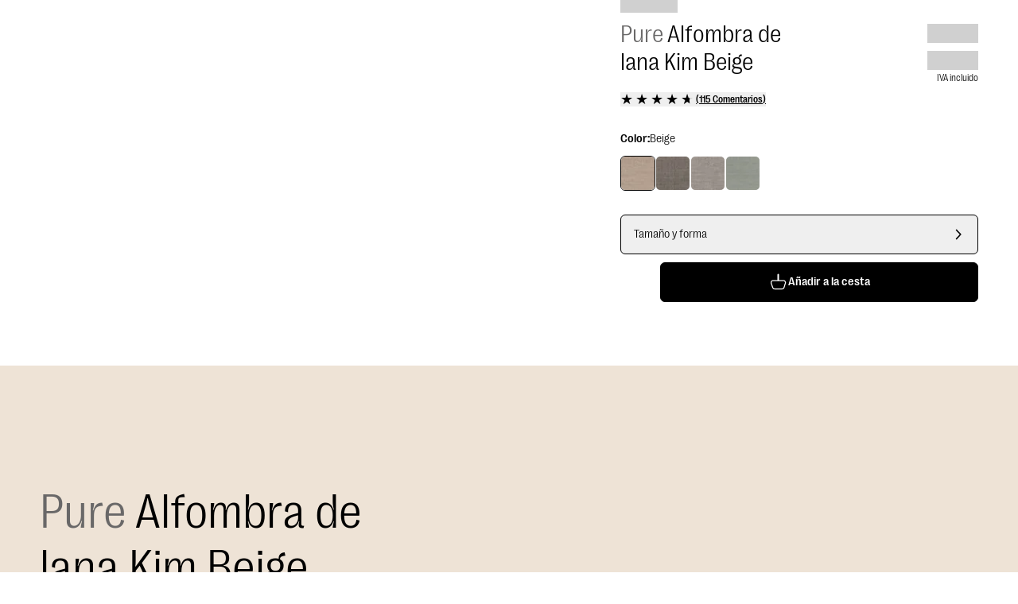

--- FILE ---
content_type: text/html; charset=utf-8
request_url: https://www.benuta.es/alfombra-de-lana-kim-beige-60006613-21101.html
body_size: 75590
content:
<!DOCTYPE html><html id="tailwind-id" lang="es-ES"><head><meta charSet="utf-8" data-next-head=""/><meta name="viewport" content="width=device-width, initial-scale=1.0, maximum-scale=5.0" data-next-head=""/><title data-next-head="">Descubre Alfombra de lana Kim Beige en varios tamaños</title><meta name="robots" content="index,follow" data-next-head=""/><meta name="description" content="Alfombra de lana Kim Beige para Dormitorio, Sala de estar ✓ Envío Rápido ►¡Compra Ahora!" data-next-head=""/><link rel="alternate" hrefLang="de-DE" href="https://www.benuta.de/wollteppich-kim-beige-60006613-21101.html" data-next-head=""/><link rel="alternate" hrefLang="de-AT" href="https://www.benuta.at/wollteppich-kim-beige-60006613-21101.html" data-next-head=""/><link rel="alternate" hrefLang="fr-FR" href="https://www.benuta.fr/tapis-de-laine-kim-beige-60006613-21101.html" data-next-head=""/><link rel="alternate" hrefLang="es-ES" href="https://www.benuta.es/alfombra-de-lana-kim-beige-60006613-21101.html" data-next-head=""/><link rel="alternate" hrefLang="it-IT" href="https://www.benuta.it/tappeto-di-lana-kim-beige-60006613-21101.html" data-next-head=""/><link rel="alternate" hrefLang="en-GB" href="https://www.benuta.co.uk/wool-rug-kim-beige-60006613-21101.html" data-next-head=""/><link rel="alternate" hrefLang="en" href="https://www.benuta.eu/wool-rug-kim-beige-60006613-21101.html" data-next-head=""/><link rel="alternate" hrefLang="de-CH" href="https://www.benuta.ch/de/wollteppich-kim-beige-60006613-21101.html" data-next-head=""/><link rel="alternate" hrefLang="fr-CH" href="https://www.benuta.ch/fr/tapis-de-laine-kim-beige-60006613-21101.html" data-next-head=""/><link rel="alternate" hrefLang="it-CH" href="https://www.benuta.ch/it/tappeto-di-lana-kim-beige-60006613-21101.html" data-next-head=""/><link rel="alternate" hrefLang="nl-NL" href="https://www.benuta.nl/wollen-vloerkleed-kim-beige-60006613-21101.html" data-next-head=""/><link rel="alternate" hrefLang="pl-PL" href="https://www.benuta.pl/dywan-welniany-kim-bezowy-60006613-21101.html" data-next-head=""/><link rel="alternate" hrefLang="sv-SE" href="https://www.benuta.se/ullmatta-kim-beige-60006613-21101.html" data-next-head=""/><link rel="alternate" hrefLang="da-DK" href="https://www.benuta.dk/uldtaeppe-kim-beige-60006613-21101.html" data-next-head=""/><link rel="alternate" hrefLang="cs-CZ" href="https://www.benuta.cz/vln-n-koberec-kim-be-ova-60006613-21101.html" data-next-head=""/><link rel="alternate" hrefLang="pt-PT" href="https://www.benuta.pt/tapete-de-l-kim-bege-60006613-21101.html" data-next-head=""/><link rel="alternate" hrefLang="fi-FI" href="https://www.benuta.fi/villa-matto-kim-beige-60006613-21101.html" data-next-head=""/><link rel="alternate" hrefLang="nn-NO" href="https://www.benuta.no/ullteppe-kim-beige-60006613-21101.html" data-next-head=""/><meta name="twitter:card" content="summary_large_image" data-next-head=""/><meta name="twitter:site" content="@benuta" data-next-head=""/><meta name="twitter:creator" content="@benuta" data-next-head=""/><meta property="og:title" content="Descubre Alfombra de lana Kim Beige en varios tamaños" data-next-head=""/><meta property="og:description" content="Alfombra de lana Kim Beige para Dormitorio, Sala de estar ✓ Envío Rápido ►¡Compra Ahora!" data-next-head=""/><meta property="og:url" content="https://www.benuta.es/alfombra-de-lana-kim-beige-60006613-21101.html" data-next-head=""/><meta property="og:type" content="website" data-next-head=""/><meta property="og:image" content="https://b2b.benuta.com/media/catalog/product/0/d/0d6e3fc73eb0a36ce11ee8e0afd12c21d7499e83_60006613_beige_front.jpg?quality=73&amp;bg-color=255,255,255&amp;fit=bounds&amp;height=&amp;width=?width=1200&amp;amp;quality=70" data-next-head=""/><meta property="og:image:alt" content="Alfombra de lana Kim Beige para Dormitorio, Sala de estar ✓ Envío Rápido ►¡Compra Ahora!" data-next-head=""/><meta property="og:image:type" content="image/jpg" data-next-head=""/><link rel="canonical" href="https://www.benuta.es/alfombra-de-lana-kim-beige-60006613-21101.html" data-next-head=""/><link rel="preconnect" href="https://www.googletagmanager.com" crossorigin="anonymous"/><link rel="preconnect" href="https://app.usercentrics.eu" crossorigin="anonymous"/><link rel="preconnect" href="https://api.usercentrics.eu" crossorigin="anonymous"/><link rel="preconnect" href="//ww49g3txrf.kameleoon.io"/><link rel="preload" href="//web.cmp.usercentrics.eu/ui/loader.js" as="script"/><link rel="preload" href="//privacy-proxy.usercentrics.eu/latest/uc-block.bundle.js" as="script" crossorigin="anonymous"/><link rel="apple-touch-icon" sizes="180x180" href="/apple-touch-icon.png"/><link rel="icon" type="image/png" sizes="32x32" href="/favicon-32x32.png"/><link rel="icon" type="image/png" sizes="16x16" href="/favicon-16x16.png"/><meta name="theme-color" content="#ffffff"/><link rel="preload" href="/_next/static/media/3f544ab9dcef3b8b-s.p.woff2" as="font" type="font/woff2" crossorigin="anonymous" data-next-font="size-adjust"/><link rel="preload" href="/_next/static/media/6608bc98de0d43c4-s.p.woff2" as="font" type="font/woff2" crossorigin="anonymous" data-next-font="size-adjust"/><link rel="preload" href="/_next/static/css/9bc1ffd3896e0178.css?dpl=dpl_Bk2rp48V4WQTSPdMDV1KTFf8KZ1x" as="style"/><link rel="preload" href="/_next/static/css/30ed0e4cd604b851.css?dpl=dpl_Bk2rp48V4WQTSPdMDV1KTFf8KZ1x" as="style"/><link rel="preload" href="/_next/static/css/d744cafbefda4a26.css?dpl=dpl_Bk2rp48V4WQTSPdMDV1KTFf8KZ1x" as="style"/><link rel="preload" href="/_next/static/css/0169b51ee0dddb08.css?dpl=dpl_Bk2rp48V4WQTSPdMDV1KTFf8KZ1x" as="style"/><link rel="preload" href="/_next/static/css/b259a27d1e9c137e.css?dpl=dpl_Bk2rp48V4WQTSPdMDV1KTFf8KZ1x" as="style"/><link rel="preload" href="/_next/static/css/485193d21113adc2.css?dpl=dpl_Bk2rp48V4WQTSPdMDV1KTFf8KZ1x" as="style"/><link rel="preload" href="/_next/static/css/678dc59120612dd8.css?dpl=dpl_Bk2rp48V4WQTSPdMDV1KTFf8KZ1x" as="style"/><link rel="preload" as="image" imageSrcSet="https://dam.benuta.com/transform/a38d88e5-2852-4d54-821b-41ba59ef2444/Kim?io=transform:scale,width:16&amp;quality=70&amp;format=webp 16w, https://dam.benuta.com/transform/a38d88e5-2852-4d54-821b-41ba59ef2444/Kim?io=transform:scale,width:32&amp;quality=70&amp;format=webp 32w, https://dam.benuta.com/transform/a38d88e5-2852-4d54-821b-41ba59ef2444/Kim?io=transform:scale,width:48&amp;quality=70&amp;format=webp 48w, https://dam.benuta.com/transform/a38d88e5-2852-4d54-821b-41ba59ef2444/Kim?io=transform:scale,width:64&amp;quality=70&amp;format=webp 64w, https://dam.benuta.com/transform/a38d88e5-2852-4d54-821b-41ba59ef2444/Kim?io=transform:scale,width:96&amp;quality=70&amp;format=webp 96w, https://dam.benuta.com/transform/a38d88e5-2852-4d54-821b-41ba59ef2444/Kim?io=transform:scale,width:128&amp;quality=70&amp;format=webp 128w, https://dam.benuta.com/transform/a38d88e5-2852-4d54-821b-41ba59ef2444/Kim?io=transform:scale,width:256&amp;quality=70&amp;format=webp 256w, https://dam.benuta.com/transform/a38d88e5-2852-4d54-821b-41ba59ef2444/Kim?io=transform:scale,width:384&amp;quality=70&amp;format=webp 384w, https://dam.benuta.com/transform/a38d88e5-2852-4d54-821b-41ba59ef2444/Kim?io=transform:scale,width:640&amp;quality=70&amp;format=webp 640w, https://dam.benuta.com/transform/a38d88e5-2852-4d54-821b-41ba59ef2444/Kim?io=transform:scale,width:750&amp;quality=70&amp;format=webp 750w, https://dam.benuta.com/transform/a38d88e5-2852-4d54-821b-41ba59ef2444/Kim?io=transform:scale,width:1080&amp;quality=70&amp;format=webp 1080w, https://dam.benuta.com/transform/a38d88e5-2852-4d54-821b-41ba59ef2444/Kim?io=transform:scale,width:1200&amp;quality=70&amp;format=webp 1200w, https://dam.benuta.com/transform/a38d88e5-2852-4d54-821b-41ba59ef2444/Kim?io=transform:scale,width:1920&amp;quality=70&amp;format=webp 1920w, https://dam.benuta.com/transform/a38d88e5-2852-4d54-821b-41ba59ef2444/Kim?io=transform:scale,width:2048&amp;quality=70&amp;format=webp 2048w, https://dam.benuta.com/transform/a38d88e5-2852-4d54-821b-41ba59ef2444/Kim?io=transform:scale,width:3840&amp;quality=70&amp;format=webp 3840w" imageSizes="(max-width: 767px) 50vw, (max-width: 1023px) 100vw, 0vw" fetchPriority="high" data-next-head=""/><link rel="preload" as="image" imageSrcSet="https://dam.benuta.com/transform/2c370a84-7b4a-41b3-bf3a-a2a1d5650d75/Kim?io=transform:scale,width:16&amp;quality=70&amp;format=webp 16w, https://dam.benuta.com/transform/2c370a84-7b4a-41b3-bf3a-a2a1d5650d75/Kim?io=transform:scale,width:32&amp;quality=70&amp;format=webp 32w, https://dam.benuta.com/transform/2c370a84-7b4a-41b3-bf3a-a2a1d5650d75/Kim?io=transform:scale,width:48&amp;quality=70&amp;format=webp 48w, https://dam.benuta.com/transform/2c370a84-7b4a-41b3-bf3a-a2a1d5650d75/Kim?io=transform:scale,width:64&amp;quality=70&amp;format=webp 64w, https://dam.benuta.com/transform/2c370a84-7b4a-41b3-bf3a-a2a1d5650d75/Kim?io=transform:scale,width:96&amp;quality=70&amp;format=webp 96w, https://dam.benuta.com/transform/2c370a84-7b4a-41b3-bf3a-a2a1d5650d75/Kim?io=transform:scale,width:128&amp;quality=70&amp;format=webp 128w, https://dam.benuta.com/transform/2c370a84-7b4a-41b3-bf3a-a2a1d5650d75/Kim?io=transform:scale,width:256&amp;quality=70&amp;format=webp 256w, https://dam.benuta.com/transform/2c370a84-7b4a-41b3-bf3a-a2a1d5650d75/Kim?io=transform:scale,width:384&amp;quality=70&amp;format=webp 384w, https://dam.benuta.com/transform/2c370a84-7b4a-41b3-bf3a-a2a1d5650d75/Kim?io=transform:scale,width:640&amp;quality=70&amp;format=webp 640w, https://dam.benuta.com/transform/2c370a84-7b4a-41b3-bf3a-a2a1d5650d75/Kim?io=transform:scale,width:750&amp;quality=70&amp;format=webp 750w, https://dam.benuta.com/transform/2c370a84-7b4a-41b3-bf3a-a2a1d5650d75/Kim?io=transform:scale,width:1080&amp;quality=70&amp;format=webp 1080w, https://dam.benuta.com/transform/2c370a84-7b4a-41b3-bf3a-a2a1d5650d75/Kim?io=transform:scale,width:1200&amp;quality=70&amp;format=webp 1200w, https://dam.benuta.com/transform/2c370a84-7b4a-41b3-bf3a-a2a1d5650d75/Kim?io=transform:scale,width:1920&amp;quality=70&amp;format=webp 1920w, https://dam.benuta.com/transform/2c370a84-7b4a-41b3-bf3a-a2a1d5650d75/Kim?io=transform:scale,width:2048&amp;quality=70&amp;format=webp 2048w, https://dam.benuta.com/transform/2c370a84-7b4a-41b3-bf3a-a2a1d5650d75/Kim?io=transform:scale,width:3840&amp;quality=70&amp;format=webp 3840w" imageSizes="(max-width: 767px) 50vw, (max-width: 1023px) 100vw, 0vw" fetchPriority="high" data-next-head=""/><link rel="preload" as="image" imageSrcSet="https://dam.benuta.com/transform/a38d88e5-2852-4d54-821b-41ba59ef2444/Kim?io=transform:scale,width:16&amp;quality=70&amp;format=webp 16w, https://dam.benuta.com/transform/a38d88e5-2852-4d54-821b-41ba59ef2444/Kim?io=transform:scale,width:32&amp;quality=70&amp;format=webp 32w, https://dam.benuta.com/transform/a38d88e5-2852-4d54-821b-41ba59ef2444/Kim?io=transform:scale,width:48&amp;quality=70&amp;format=webp 48w, https://dam.benuta.com/transform/a38d88e5-2852-4d54-821b-41ba59ef2444/Kim?io=transform:scale,width:64&amp;quality=70&amp;format=webp 64w, https://dam.benuta.com/transform/a38d88e5-2852-4d54-821b-41ba59ef2444/Kim?io=transform:scale,width:96&amp;quality=70&amp;format=webp 96w, https://dam.benuta.com/transform/a38d88e5-2852-4d54-821b-41ba59ef2444/Kim?io=transform:scale,width:128&amp;quality=70&amp;format=webp 128w, https://dam.benuta.com/transform/a38d88e5-2852-4d54-821b-41ba59ef2444/Kim?io=transform:scale,width:256&amp;quality=70&amp;format=webp 256w, https://dam.benuta.com/transform/a38d88e5-2852-4d54-821b-41ba59ef2444/Kim?io=transform:scale,width:384&amp;quality=70&amp;format=webp 384w, https://dam.benuta.com/transform/a38d88e5-2852-4d54-821b-41ba59ef2444/Kim?io=transform:scale,width:640&amp;quality=70&amp;format=webp 640w, https://dam.benuta.com/transform/a38d88e5-2852-4d54-821b-41ba59ef2444/Kim?io=transform:scale,width:750&amp;quality=70&amp;format=webp 750w, https://dam.benuta.com/transform/a38d88e5-2852-4d54-821b-41ba59ef2444/Kim?io=transform:scale,width:1080&amp;quality=70&amp;format=webp 1080w, https://dam.benuta.com/transform/a38d88e5-2852-4d54-821b-41ba59ef2444/Kim?io=transform:scale,width:1200&amp;quality=70&amp;format=webp 1200w, https://dam.benuta.com/transform/a38d88e5-2852-4d54-821b-41ba59ef2444/Kim?io=transform:scale,width:1920&amp;quality=70&amp;format=webp 1920w, https://dam.benuta.com/transform/a38d88e5-2852-4d54-821b-41ba59ef2444/Kim?io=transform:scale,width:2048&amp;quality=70&amp;format=webp 2048w, https://dam.benuta.com/transform/a38d88e5-2852-4d54-821b-41ba59ef2444/Kim?io=transform:scale,width:3840&amp;quality=70&amp;format=webp 3840w" imageSizes="(min-width: 1024px) 50vw, 0vw" fetchPriority="high" data-next-head=""/><style type="text/css">.fresnel-container{margin:0;padding:0;}
@media not all and (min-width:0px) and (max-width:449.98px){.fresnel-at-xxs{display:none!important;}}
@media not all and (min-width:450px) and (max-width:599.98px){.fresnel-at-xs{display:none!important;}}
@media not all and (min-width:600px) and (max-width:767.98px){.fresnel-at-sm{display:none!important;}}
@media not all and (min-width:768px) and (max-width:1023.98px){.fresnel-at-md{display:none!important;}}
@media not all and (min-width:1024px) and (max-width:1199.98px){.fresnel-at-lg{display:none!important;}}
@media not all and (min-width:1200px) and (max-width:1439.98px){.fresnel-at-lgx{display:none!important;}}
@media not all and (min-width:1440px) and (max-width:1919.98px){.fresnel-at-xl{display:none!important;}}
@media not all and (min-width:1920px) and (max-width:2559.98px){.fresnel-at-2xl{display:none!important;}}
@media not all and (min-width:2560px) and (max-width:3839.98px){.fresnel-at-2k{display:none!important;}}
@media not all and (min-width:3840px){.fresnel-at-4k{display:none!important;}}
@media not all and (max-width:449.98px){.fresnel-lessThan-xs{display:none!important;}}
@media not all and (max-width:599.98px){.fresnel-lessThan-sm{display:none!important;}}
@media not all and (max-width:767.98px){.fresnel-lessThan-md{display:none!important;}}
@media not all and (max-width:1023.98px){.fresnel-lessThan-lg{display:none!important;}}
@media not all and (max-width:1199.98px){.fresnel-lessThan-lgx{display:none!important;}}
@media not all and (max-width:1439.98px){.fresnel-lessThan-xl{display:none!important;}}
@media not all and (max-width:1919.98px){.fresnel-lessThan-2xl{display:none!important;}}
@media not all and (max-width:2559.98px){.fresnel-lessThan-2k{display:none!important;}}
@media not all and (max-width:3839.98px){.fresnel-lessThan-4k{display:none!important;}}
@media not all and (min-width:450px){.fresnel-greaterThan-xxs{display:none!important;}}
@media not all and (min-width:600px){.fresnel-greaterThan-xs{display:none!important;}}
@media not all and (min-width:768px){.fresnel-greaterThan-sm{display:none!important;}}
@media not all and (min-width:1024px){.fresnel-greaterThan-md{display:none!important;}}
@media not all and (min-width:1200px){.fresnel-greaterThan-lg{display:none!important;}}
@media not all and (min-width:1440px){.fresnel-greaterThan-lgx{display:none!important;}}
@media not all and (min-width:1920px){.fresnel-greaterThan-xl{display:none!important;}}
@media not all and (min-width:2560px){.fresnel-greaterThan-2xl{display:none!important;}}
@media not all and (min-width:3840px){.fresnel-greaterThan-2k{display:none!important;}}
@media not all and (min-width:0px){.fresnel-greaterThanOrEqual-xxs{display:none!important;}}
@media not all and (min-width:450px){.fresnel-greaterThanOrEqual-xs{display:none!important;}}
@media not all and (min-width:600px){.fresnel-greaterThanOrEqual-sm{display:none!important;}}
@media not all and (min-width:768px){.fresnel-greaterThanOrEqual-md{display:none!important;}}
@media not all and (min-width:1024px){.fresnel-greaterThanOrEqual-lg{display:none!important;}}
@media not all and (min-width:1200px){.fresnel-greaterThanOrEqual-lgx{display:none!important;}}
@media not all and (min-width:1440px){.fresnel-greaterThanOrEqual-xl{display:none!important;}}
@media not all and (min-width:1920px){.fresnel-greaterThanOrEqual-2xl{display:none!important;}}
@media not all and (min-width:2560px){.fresnel-greaterThanOrEqual-2k{display:none!important;}}
@media not all and (min-width:3840px){.fresnel-greaterThanOrEqual-4k{display:none!important;}}
@media not all and (min-width:0px) and (max-width:449.98px){.fresnel-between-xxs-xs{display:none!important;}}
@media not all and (min-width:0px) and (max-width:599.98px){.fresnel-between-xxs-sm{display:none!important;}}
@media not all and (min-width:0px) and (max-width:767.98px){.fresnel-between-xxs-md{display:none!important;}}
@media not all and (min-width:0px) and (max-width:1023.98px){.fresnel-between-xxs-lg{display:none!important;}}
@media not all and (min-width:0px) and (max-width:1199.98px){.fresnel-between-xxs-lgx{display:none!important;}}
@media not all and (min-width:0px) and (max-width:1439.98px){.fresnel-between-xxs-xl{display:none!important;}}
@media not all and (min-width:0px) and (max-width:1919.98px){.fresnel-between-xxs-2xl{display:none!important;}}
@media not all and (min-width:0px) and (max-width:2559.98px){.fresnel-between-xxs-2k{display:none!important;}}
@media not all and (min-width:0px) and (max-width:3839.98px){.fresnel-between-xxs-4k{display:none!important;}}
@media not all and (min-width:450px) and (max-width:599.98px){.fresnel-between-xs-sm{display:none!important;}}
@media not all and (min-width:450px) and (max-width:767.98px){.fresnel-between-xs-md{display:none!important;}}
@media not all and (min-width:450px) and (max-width:1023.98px){.fresnel-between-xs-lg{display:none!important;}}
@media not all and (min-width:450px) and (max-width:1199.98px){.fresnel-between-xs-lgx{display:none!important;}}
@media not all and (min-width:450px) and (max-width:1439.98px){.fresnel-between-xs-xl{display:none!important;}}
@media not all and (min-width:450px) and (max-width:1919.98px){.fresnel-between-xs-2xl{display:none!important;}}
@media not all and (min-width:450px) and (max-width:2559.98px){.fresnel-between-xs-2k{display:none!important;}}
@media not all and (min-width:450px) and (max-width:3839.98px){.fresnel-between-xs-4k{display:none!important;}}
@media not all and (min-width:600px) and (max-width:767.98px){.fresnel-between-sm-md{display:none!important;}}
@media not all and (min-width:600px) and (max-width:1023.98px){.fresnel-between-sm-lg{display:none!important;}}
@media not all and (min-width:600px) and (max-width:1199.98px){.fresnel-between-sm-lgx{display:none!important;}}
@media not all and (min-width:600px) and (max-width:1439.98px){.fresnel-between-sm-xl{display:none!important;}}
@media not all and (min-width:600px) and (max-width:1919.98px){.fresnel-between-sm-2xl{display:none!important;}}
@media not all and (min-width:600px) and (max-width:2559.98px){.fresnel-between-sm-2k{display:none!important;}}
@media not all and (min-width:600px) and (max-width:3839.98px){.fresnel-between-sm-4k{display:none!important;}}
@media not all and (min-width:768px) and (max-width:1023.98px){.fresnel-between-md-lg{display:none!important;}}
@media not all and (min-width:768px) and (max-width:1199.98px){.fresnel-between-md-lgx{display:none!important;}}
@media not all and (min-width:768px) and (max-width:1439.98px){.fresnel-between-md-xl{display:none!important;}}
@media not all and (min-width:768px) and (max-width:1919.98px){.fresnel-between-md-2xl{display:none!important;}}
@media not all and (min-width:768px) and (max-width:2559.98px){.fresnel-between-md-2k{display:none!important;}}
@media not all and (min-width:768px) and (max-width:3839.98px){.fresnel-between-md-4k{display:none!important;}}
@media not all and (min-width:1024px) and (max-width:1199.98px){.fresnel-between-lg-lgx{display:none!important;}}
@media not all and (min-width:1024px) and (max-width:1439.98px){.fresnel-between-lg-xl{display:none!important;}}
@media not all and (min-width:1024px) and (max-width:1919.98px){.fresnel-between-lg-2xl{display:none!important;}}
@media not all and (min-width:1024px) and (max-width:2559.98px){.fresnel-between-lg-2k{display:none!important;}}
@media not all and (min-width:1024px) and (max-width:3839.98px){.fresnel-between-lg-4k{display:none!important;}}
@media not all and (min-width:1200px) and (max-width:1439.98px){.fresnel-between-lgx-xl{display:none!important;}}
@media not all and (min-width:1200px) and (max-width:1919.98px){.fresnel-between-lgx-2xl{display:none!important;}}
@media not all and (min-width:1200px) and (max-width:2559.98px){.fresnel-between-lgx-2k{display:none!important;}}
@media not all and (min-width:1200px) and (max-width:3839.98px){.fresnel-between-lgx-4k{display:none!important;}}
@media not all and (min-width:1440px) and (max-width:1919.98px){.fresnel-between-xl-2xl{display:none!important;}}
@media not all and (min-width:1440px) and (max-width:2559.98px){.fresnel-between-xl-2k{display:none!important;}}
@media not all and (min-width:1440px) and (max-width:3839.98px){.fresnel-between-xl-4k{display:none!important;}}
@media not all and (min-width:1920px) and (max-width:2559.98px){.fresnel-between-2xl-2k{display:none!important;}}
@media not all and (min-width:1920px) and (max-width:3839.98px){.fresnel-between-2xl-4k{display:none!important;}}
@media not all and (min-width:2560px) and (max-width:3839.98px){.fresnel-between-2k-4k{display:none!important;}}</style><script id="usc-consent" data-nscript="beforeInteractive">
  window.dataLayer = window.dataLayer || [];
  function gtag() {
      dataLayer.push(arguments);
  }
  gtag("consent", "default", {
      ad_user_data: "denied",
      ad_personalization: "denied",
      ad_storage: "denied",
      analytics_storage: "denied",
      wait_for_update: 2000
  });
  gtag("set", "ads_data_redaction", true);
</script><script id="hyros" type="text/plain" data-usercentrics="Hyros" data-nscript="beforeInteractive">
  var head = document.head;
  var script = document.createElement('script');
  script.type = 'text/javascript';
  script.src = "https://b2c.benuta.es/v1/lst/universal-script?ph=635a81707cd771453575a9d910cfa515ad7256e041c2638f5d1cb21fa6901804&tag=!shopes&ref_url=" + encodeURI(document.URL);
  head.appendChild(script);
</script><link rel="stylesheet" href="/_next/static/css/9bc1ffd3896e0178.css?dpl=dpl_Bk2rp48V4WQTSPdMDV1KTFf8KZ1x" data-n-g=""/><link rel="stylesheet" href="/_next/static/css/30ed0e4cd604b851.css?dpl=dpl_Bk2rp48V4WQTSPdMDV1KTFf8KZ1x" data-n-g=""/><link rel="stylesheet" href="/_next/static/css/d744cafbefda4a26.css?dpl=dpl_Bk2rp48V4WQTSPdMDV1KTFf8KZ1x" data-n-g=""/><link rel="stylesheet" href="/_next/static/css/0169b51ee0dddb08.css?dpl=dpl_Bk2rp48V4WQTSPdMDV1KTFf8KZ1x" data-n-g=""/><link rel="stylesheet" href="/_next/static/css/b259a27d1e9c137e.css?dpl=dpl_Bk2rp48V4WQTSPdMDV1KTFf8KZ1x" data-n-p=""/><link rel="stylesheet" href="/_next/static/css/485193d21113adc2.css?dpl=dpl_Bk2rp48V4WQTSPdMDV1KTFf8KZ1x" data-n-p=""/><link rel="stylesheet" href="/_next/static/css/678dc59120612dd8.css?dpl=dpl_Bk2rp48V4WQTSPdMDV1KTFf8KZ1x"/><noscript data-n-css=""></noscript><script defer="" noModule="" src="/_next/static/chunks/polyfills-42372ed130431b0a.js?dpl=dpl_Bk2rp48V4WQTSPdMDV1KTFf8KZ1x"></script><script defer="" src="/_next/static/chunks/821.699ffe8876d074c7.js?dpl=dpl_Bk2rp48V4WQTSPdMDV1KTFf8KZ1x"></script><script defer="" src="/_next/static/chunks/lib-1e225d06.9b3952442208bc13.js?dpl=dpl_Bk2rp48V4WQTSPdMDV1KTFf8KZ1x"></script><script defer="" src="/_next/static/chunks/2434.000ff74b19f75174.js?dpl=dpl_Bk2rp48V4WQTSPdMDV1KTFf8KZ1x"></script><script src="/_next/static/chunks/webpack-168002246e34ef5e.js?dpl=dpl_Bk2rp48V4WQTSPdMDV1KTFf8KZ1x" defer=""></script><script src="/_next/static/chunks/react-vendor-36598b9c-5e1549fb6c85bc6c.js?dpl=dpl_Bk2rp48V4WQTSPdMDV1KTFf8KZ1x" defer=""></script><script src="/_next/static/chunks/react-vendor-8cbd2506-e41ca12eeb1c77d1.js?dpl=dpl_Bk2rp48V4WQTSPdMDV1KTFf8KZ1x" defer=""></script><script src="/_next/static/chunks/lib-63f607d7-684819f870f3e2d5.js?dpl=dpl_Bk2rp48V4WQTSPdMDV1KTFf8KZ1x" defer=""></script><script src="/_next/static/chunks/lib-3d479d9e-b21d0f0bf8cb8b96.js?dpl=dpl_Bk2rp48V4WQTSPdMDV1KTFf8KZ1x" defer=""></script><script src="/_next/static/chunks/9270-71be71c2b0c3c0d7.js?dpl=dpl_Bk2rp48V4WQTSPdMDV1KTFf8KZ1x" defer=""></script><script src="/_next/static/chunks/7775-86025d2c57965649.js?dpl=dpl_Bk2rp48V4WQTSPdMDV1KTFf8KZ1x" defer=""></script><script src="/_next/static/chunks/main-283f612a2c8371f9.js?dpl=dpl_Bk2rp48V4WQTSPdMDV1KTFf8KZ1x" defer=""></script><script src="/_next/static/chunks/google-maps-checkout-88c22c8f57900ee5.js?dpl=dpl_Bk2rp48V4WQTSPdMDV1KTFf8KZ1x" defer=""></script><script src="/_next/static/chunks/tanstack-query-core-ee2f4191034c384a.js?dpl=dpl_Bk2rp48V4WQTSPdMDV1KTFf8KZ1x" defer=""></script><script src="/_next/static/chunks/swiper-fc104530-c08b4114d956abb8.js?dpl=dpl_Bk2rp48V4WQTSPdMDV1KTFf8KZ1x" defer=""></script><script src="/_next/static/chunks/swiper-6391b56b-cb9587ce643b54f7.js?dpl=dpl_Bk2rp48V4WQTSPdMDV1KTFf8KZ1x" defer=""></script><script src="/_next/static/chunks/lib-cc53b370-9f02153cb1faf0a4.js?dpl=dpl_Bk2rp48V4WQTSPdMDV1KTFf8KZ1x" defer=""></script><script src="/_next/static/chunks/lib-1d1ce337-819fef44cf463984.js?dpl=dpl_Bk2rp48V4WQTSPdMDV1KTFf8KZ1x" defer=""></script><script src="/_next/static/chunks/lib-64e18f15-e15adb956157f936.js?dpl=dpl_Bk2rp48V4WQTSPdMDV1KTFf8KZ1x" defer=""></script><script src="/_next/static/chunks/lib-82b3f812-d493e697da18bb27.js?dpl=dpl_Bk2rp48V4WQTSPdMDV1KTFf8KZ1x" defer=""></script><script src="/_next/static/chunks/lib-c03ad364-e130da69de37e85f.js?dpl=dpl_Bk2rp48V4WQTSPdMDV1KTFf8KZ1x" defer=""></script><script src="/_next/static/chunks/lib-b0569cf3-70489d73d81a5180.js?dpl=dpl_Bk2rp48V4WQTSPdMDV1KTFf8KZ1x" defer=""></script><script src="/_next/static/chunks/lib-4fc2fd96-c2a657e807db7426.js?dpl=dpl_Bk2rp48V4WQTSPdMDV1KTFf8KZ1x" defer=""></script><script src="/_next/static/chunks/lib-ba90d38a-afd0747a497533f2.js?dpl=dpl_Bk2rp48V4WQTSPdMDV1KTFf8KZ1x" defer=""></script><script src="/_next/static/chunks/lib-fb6a22c0-aa1607f3c5f8299b.js?dpl=dpl_Bk2rp48V4WQTSPdMDV1KTFf8KZ1x" defer=""></script><script src="/_next/static/chunks/lib-2ce2014e-2ff2a17c900e1998.js?dpl=dpl_Bk2rp48V4WQTSPdMDV1KTFf8KZ1x" defer=""></script><script src="/_next/static/chunks/lib-e96c82b4-2da558aac004612a.js?dpl=dpl_Bk2rp48V4WQTSPdMDV1KTFf8KZ1x" defer=""></script><script src="/_next/static/chunks/lib-84b0c589-b90038ebca87824c.js?dpl=dpl_Bk2rp48V4WQTSPdMDV1KTFf8KZ1x" defer=""></script><script src="/_next/static/chunks/lib-e87f78d5-2b0d4ae86bc168db.js?dpl=dpl_Bk2rp48V4WQTSPdMDV1KTFf8KZ1x" defer=""></script><script src="/_next/static/chunks/lib-99e54324-85bd6cd2602cffaf.js?dpl=dpl_Bk2rp48V4WQTSPdMDV1KTFf8KZ1x" defer=""></script><script src="/_next/static/chunks/7070-838dbe39958022ee.js?dpl=dpl_Bk2rp48V4WQTSPdMDV1KTFf8KZ1x" defer=""></script><script src="/_next/static/chunks/4787-7fa136e4e286ac33.js?dpl=dpl_Bk2rp48V4WQTSPdMDV1KTFf8KZ1x" defer=""></script><script src="/_next/static/chunks/5822-2e0860b1327a51fd.js?dpl=dpl_Bk2rp48V4WQTSPdMDV1KTFf8KZ1x" defer=""></script><script src="/_next/static/chunks/4212-6d060a6a5ddb441f.js?dpl=dpl_Bk2rp48V4WQTSPdMDV1KTFf8KZ1x" defer=""></script><script src="/_next/static/chunks/7964-c368cc7bb243154b.js?dpl=dpl_Bk2rp48V4WQTSPdMDV1KTFf8KZ1x" defer=""></script><script src="/_next/static/chunks/3721-e6da07ce6deea1b1.js?dpl=dpl_Bk2rp48V4WQTSPdMDV1KTFf8KZ1x" defer=""></script><script src="/_next/static/chunks/8007-06578df2e0bb89e2.js?dpl=dpl_Bk2rp48V4WQTSPdMDV1KTFf8KZ1x" defer=""></script><script src="/_next/static/chunks/7665-6c62e041e8e421d0.js?dpl=dpl_Bk2rp48V4WQTSPdMDV1KTFf8KZ1x" defer=""></script><script src="/_next/static/chunks/6814-b5ed75fa58b81373.js?dpl=dpl_Bk2rp48V4WQTSPdMDV1KTFf8KZ1x" defer=""></script><script src="/_next/static/chunks/4745-9544eef5d5a9055a.js?dpl=dpl_Bk2rp48V4WQTSPdMDV1KTFf8KZ1x" defer=""></script><script src="/_next/static/chunks/pages/_app-f4dcd5fc3b796d5a.js?dpl=dpl_Bk2rp48V4WQTSPdMDV1KTFf8KZ1x" defer=""></script><script src="/_next/static/chunks/ui-libs-8d56c7ce-2a82df8644a0fc37.js?dpl=dpl_Bk2rp48V4WQTSPdMDV1KTFf8KZ1x" defer=""></script><script src="/_next/static/chunks/ui-libs-ab4c932a-faac6b9a744a8374.js?dpl=dpl_Bk2rp48V4WQTSPdMDV1KTFf8KZ1x" defer=""></script><script src="/_next/static/chunks/ui-libs-51b4101d-91ab452940a80094.js?dpl=dpl_Bk2rp48V4WQTSPdMDV1KTFf8KZ1x" defer=""></script><script src="/_next/static/chunks/ui-libs-2262e9b8-f8aaa8ddee4bfddb.js?dpl=dpl_Bk2rp48V4WQTSPdMDV1KTFf8KZ1x" defer=""></script><script src="/_next/static/chunks/lib-7d5d51d3-42bdcb7c1caefd22.js?dpl=dpl_Bk2rp48V4WQTSPdMDV1KTFf8KZ1x" defer=""></script><script src="/_next/static/chunks/lib-1dec763a-7eea77e5574a475d.js?dpl=dpl_Bk2rp48V4WQTSPdMDV1KTFf8KZ1x" defer=""></script><script src="/_next/static/chunks/lib-4fe52d5d-c9ba72f348233b0c.js?dpl=dpl_Bk2rp48V4WQTSPdMDV1KTFf8KZ1x" defer=""></script><script src="/_next/static/chunks/lib-12506abe-4d13b3deeb0d5d41.js?dpl=dpl_Bk2rp48V4WQTSPdMDV1KTFf8KZ1x" defer=""></script><script src="/_next/static/chunks/lib-f631fa2c-c3f50c4977e6d2c7.js?dpl=dpl_Bk2rp48V4WQTSPdMDV1KTFf8KZ1x" defer=""></script><script src="/_next/static/chunks/lib-b6f8c0ec-c21ba3bc3eee9efe.js?dpl=dpl_Bk2rp48V4WQTSPdMDV1KTFf8KZ1x" defer=""></script><script src="/_next/static/chunks/lib-7b7ca475-acb8b5dbc477ef3a.js?dpl=dpl_Bk2rp48V4WQTSPdMDV1KTFf8KZ1x" defer=""></script><script src="/_next/static/chunks/lib-eceb7e7e-17b8f8bea443dbfe.js?dpl=dpl_Bk2rp48V4WQTSPdMDV1KTFf8KZ1x" defer=""></script><script src="/_next/static/chunks/lib-492c1ee6-28b4b816fef5e579.js?dpl=dpl_Bk2rp48V4WQTSPdMDV1KTFf8KZ1x" defer=""></script><script src="/_next/static/chunks/lib-c7abc67e-f1fba1d20b7b7b2b.js?dpl=dpl_Bk2rp48V4WQTSPdMDV1KTFf8KZ1x" defer=""></script><script src="/_next/static/chunks/lib-2df2b43d-38f52f560c66a908.js?dpl=dpl_Bk2rp48V4WQTSPdMDV1KTFf8KZ1x" defer=""></script><script src="/_next/static/chunks/lib-f334c630-d08792568381e42d.js?dpl=dpl_Bk2rp48V4WQTSPdMDV1KTFf8KZ1x" defer=""></script><script src="/_next/static/chunks/lib-e54f77ca-9ee148e2375e28b0.js?dpl=dpl_Bk2rp48V4WQTSPdMDV1KTFf8KZ1x" defer=""></script><script src="/_next/static/chunks/lib-8951025b-e71eb4972a9b867b.js?dpl=dpl_Bk2rp48V4WQTSPdMDV1KTFf8KZ1x" defer=""></script><script src="/_next/static/chunks/lib-88eff792-a4668487c63b255a.js?dpl=dpl_Bk2rp48V4WQTSPdMDV1KTFf8KZ1x" defer=""></script><script src="/_next/static/chunks/lib-4b17064d-5f7a1dfac7721830.js?dpl=dpl_Bk2rp48V4WQTSPdMDV1KTFf8KZ1x" defer=""></script><script src="/_next/static/chunks/commons-24ef3e52-07ee6c52fd54660d.js?dpl=dpl_Bk2rp48V4WQTSPdMDV1KTFf8KZ1x" defer=""></script><script src="/_next/static/chunks/commons-eff57e0a-e940b50ea6018eb3.js?dpl=dpl_Bk2rp48V4WQTSPdMDV1KTFf8KZ1x" defer=""></script><script src="/_next/static/chunks/commons-66eb21af-47f9c9c165368e6d.js?dpl=dpl_Bk2rp48V4WQTSPdMDV1KTFf8KZ1x" defer=""></script><script src="/_next/static/chunks/commons-c79341c7-4e25e3a20b415ea2.js?dpl=dpl_Bk2rp48V4WQTSPdMDV1KTFf8KZ1x" defer=""></script><script src="/_next/static/chunks/commons-bbeed740-b90c012b0264007d.js?dpl=dpl_Bk2rp48V4WQTSPdMDV1KTFf8KZ1x" defer=""></script><script src="/_next/static/chunks/commons-51be627a-a639b0d051358b0d.js?dpl=dpl_Bk2rp48V4WQTSPdMDV1KTFf8KZ1x" defer=""></script><script src="/_next/static/chunks/commons-0b986467-5620d10fab9be107.js?dpl=dpl_Bk2rp48V4WQTSPdMDV1KTFf8KZ1x" defer=""></script><script src="/_next/static/chunks/commons-7e905434-5341a0fccfae3adc.js?dpl=dpl_Bk2rp48V4WQTSPdMDV1KTFf8KZ1x" defer=""></script><script src="/_next/static/chunks/commons-c633b6ca-7b5c5b7c6feaa38b.js?dpl=dpl_Bk2rp48V4WQTSPdMDV1KTFf8KZ1x" defer=""></script><script src="/_next/static/chunks/commons-6c6ec693-f8ad9f1b13f536ba.js?dpl=dpl_Bk2rp48V4WQTSPdMDV1KTFf8KZ1x" defer=""></script><script src="/_next/static/chunks/commons-5007a984-795818bb24319bca.js?dpl=dpl_Bk2rp48V4WQTSPdMDV1KTFf8KZ1x" defer=""></script><script src="/_next/static/chunks/commons-95e00f6c-66fb7a3e0f2d6799.js?dpl=dpl_Bk2rp48V4WQTSPdMDV1KTFf8KZ1x" defer=""></script><script src="/_next/static/chunks/commons-adbd71cf-7d3fa3070f5909be.js?dpl=dpl_Bk2rp48V4WQTSPdMDV1KTFf8KZ1x" defer=""></script><script src="/_next/static/chunks/commons-f1fa65ca-e9b6d0610b6f4ec2.js?dpl=dpl_Bk2rp48V4WQTSPdMDV1KTFf8KZ1x" defer=""></script><script src="/_next/static/chunks/commons-e6c8bb08-45494ad3f2d60a83.js?dpl=dpl_Bk2rp48V4WQTSPdMDV1KTFf8KZ1x" defer=""></script><script src="/_next/static/chunks/commons-7c149f89-96b549ab920a981b.js?dpl=dpl_Bk2rp48V4WQTSPdMDV1KTFf8KZ1x" defer=""></script><script src="/_next/static/chunks/commons-7094cc57-574abad8cbba22a2.js?dpl=dpl_Bk2rp48V4WQTSPdMDV1KTFf8KZ1x" defer=""></script><script src="/_next/static/chunks/commons-08d19a26-2ab31c8c349881df.js?dpl=dpl_Bk2rp48V4WQTSPdMDV1KTFf8KZ1x" defer=""></script><script src="/_next/static/chunks/commons-55860998-2864a59ac66fdef3.js?dpl=dpl_Bk2rp48V4WQTSPdMDV1KTFf8KZ1x" defer=""></script><script src="/_next/static/chunks/commons-c0d6a49e-e57a56cfb67ea5f6.js?dpl=dpl_Bk2rp48V4WQTSPdMDV1KTFf8KZ1x" defer=""></script><script src="/_next/static/chunks/commons-bc050c32-9ad5ff936e3f1138.js?dpl=dpl_Bk2rp48V4WQTSPdMDV1KTFf8KZ1x" defer=""></script><script src="/_next/static/chunks/commons-b49fab05-e770e851d450a770.js?dpl=dpl_Bk2rp48V4WQTSPdMDV1KTFf8KZ1x" defer=""></script><script src="/_next/static/chunks/commons-fa70753b-302629d1a291f0dc.js?dpl=dpl_Bk2rp48V4WQTSPdMDV1KTFf8KZ1x" defer=""></script><script src="/_next/static/chunks/commons-8cbd2506-e77f73beb5d2856e.js?dpl=dpl_Bk2rp48V4WQTSPdMDV1KTFf8KZ1x" defer=""></script><script src="/_next/static/chunks/commons-eb2fbf4c-794945bde47a45b8.js?dpl=dpl_Bk2rp48V4WQTSPdMDV1KTFf8KZ1x" defer=""></script><script src="/_next/static/chunks/commons-377fed06-e83e3a8a25dddb09.js?dpl=dpl_Bk2rp48V4WQTSPdMDV1KTFf8KZ1x" defer=""></script><script src="/_next/static/chunks/commons-801cc859-9d2cad553dfd539f.js?dpl=dpl_Bk2rp48V4WQTSPdMDV1KTFf8KZ1x" defer=""></script><script src="/_next/static/chunks/commons-28078580-b3a69e4ad895a1b9.js?dpl=dpl_Bk2rp48V4WQTSPdMDV1KTFf8KZ1x" defer=""></script><script src="/_next/static/chunks/commons-f5ee3ce1-bc3fc3e85923a3dc.js?dpl=dpl_Bk2rp48V4WQTSPdMDV1KTFf8KZ1x" defer=""></script><script src="/_next/static/chunks/commons-5419a19e-340587abc0a69f78.js?dpl=dpl_Bk2rp48V4WQTSPdMDV1KTFf8KZ1x" defer=""></script><script src="/_next/static/chunks/pages/%5B...slug%5D-bcec642d56c12261.js?dpl=dpl_Bk2rp48V4WQTSPdMDV1KTFf8KZ1x" defer=""></script><script src="/_next/static/xXqUArhW3QXqbobnxIkMf/_buildManifest.js?dpl=dpl_Bk2rp48V4WQTSPdMDV1KTFf8KZ1x" defer=""></script><script src="/_next/static/xXqUArhW3QXqbobnxIkMf/_ssgManifest.js?dpl=dpl_Bk2rp48V4WQTSPdMDV1KTFf8KZ1x" defer=""></script></head><body class="!mr-0 min-h-screen scroll-smooth "><link rel="preload" as="image" imageSrcSet="https://dam.benuta.com/transform/a38d88e5-2852-4d54-821b-41ba59ef2444/Kim?io=transform:scale,width:16&amp;quality=70&amp;format=webp 16w, https://dam.benuta.com/transform/a38d88e5-2852-4d54-821b-41ba59ef2444/Kim?io=transform:scale,width:32&amp;quality=70&amp;format=webp 32w, https://dam.benuta.com/transform/a38d88e5-2852-4d54-821b-41ba59ef2444/Kim?io=transform:scale,width:48&amp;quality=70&amp;format=webp 48w, https://dam.benuta.com/transform/a38d88e5-2852-4d54-821b-41ba59ef2444/Kim?io=transform:scale,width:64&amp;quality=70&amp;format=webp 64w, https://dam.benuta.com/transform/a38d88e5-2852-4d54-821b-41ba59ef2444/Kim?io=transform:scale,width:96&amp;quality=70&amp;format=webp 96w, https://dam.benuta.com/transform/a38d88e5-2852-4d54-821b-41ba59ef2444/Kim?io=transform:scale,width:128&amp;quality=70&amp;format=webp 128w, https://dam.benuta.com/transform/a38d88e5-2852-4d54-821b-41ba59ef2444/Kim?io=transform:scale,width:256&amp;quality=70&amp;format=webp 256w, https://dam.benuta.com/transform/a38d88e5-2852-4d54-821b-41ba59ef2444/Kim?io=transform:scale,width:384&amp;quality=70&amp;format=webp 384w, https://dam.benuta.com/transform/a38d88e5-2852-4d54-821b-41ba59ef2444/Kim?io=transform:scale,width:640&amp;quality=70&amp;format=webp 640w, https://dam.benuta.com/transform/a38d88e5-2852-4d54-821b-41ba59ef2444/Kim?io=transform:scale,width:750&amp;quality=70&amp;format=webp 750w, https://dam.benuta.com/transform/a38d88e5-2852-4d54-821b-41ba59ef2444/Kim?io=transform:scale,width:1080&amp;quality=70&amp;format=webp 1080w, https://dam.benuta.com/transform/a38d88e5-2852-4d54-821b-41ba59ef2444/Kim?io=transform:scale,width:1200&amp;quality=70&amp;format=webp 1200w, https://dam.benuta.com/transform/a38d88e5-2852-4d54-821b-41ba59ef2444/Kim?io=transform:scale,width:1920&amp;quality=70&amp;format=webp 1920w, https://dam.benuta.com/transform/a38d88e5-2852-4d54-821b-41ba59ef2444/Kim?io=transform:scale,width:2048&amp;quality=70&amp;format=webp 2048w, https://dam.benuta.com/transform/a38d88e5-2852-4d54-821b-41ba59ef2444/Kim?io=transform:scale,width:3840&amp;quality=70&amp;format=webp 3840w" imageSizes="(max-width: 767px) 50vw, (max-width: 1023px) 100vw, 0vw" fetchPriority="high"/><link rel="preload" as="image" imageSrcSet="https://dam.benuta.com/transform/2c370a84-7b4a-41b3-bf3a-a2a1d5650d75/Kim?io=transform:scale,width:16&amp;quality=70&amp;format=webp 16w, https://dam.benuta.com/transform/2c370a84-7b4a-41b3-bf3a-a2a1d5650d75/Kim?io=transform:scale,width:32&amp;quality=70&amp;format=webp 32w, https://dam.benuta.com/transform/2c370a84-7b4a-41b3-bf3a-a2a1d5650d75/Kim?io=transform:scale,width:48&amp;quality=70&amp;format=webp 48w, https://dam.benuta.com/transform/2c370a84-7b4a-41b3-bf3a-a2a1d5650d75/Kim?io=transform:scale,width:64&amp;quality=70&amp;format=webp 64w, https://dam.benuta.com/transform/2c370a84-7b4a-41b3-bf3a-a2a1d5650d75/Kim?io=transform:scale,width:96&amp;quality=70&amp;format=webp 96w, https://dam.benuta.com/transform/2c370a84-7b4a-41b3-bf3a-a2a1d5650d75/Kim?io=transform:scale,width:128&amp;quality=70&amp;format=webp 128w, https://dam.benuta.com/transform/2c370a84-7b4a-41b3-bf3a-a2a1d5650d75/Kim?io=transform:scale,width:256&amp;quality=70&amp;format=webp 256w, https://dam.benuta.com/transform/2c370a84-7b4a-41b3-bf3a-a2a1d5650d75/Kim?io=transform:scale,width:384&amp;quality=70&amp;format=webp 384w, https://dam.benuta.com/transform/2c370a84-7b4a-41b3-bf3a-a2a1d5650d75/Kim?io=transform:scale,width:640&amp;quality=70&amp;format=webp 640w, https://dam.benuta.com/transform/2c370a84-7b4a-41b3-bf3a-a2a1d5650d75/Kim?io=transform:scale,width:750&amp;quality=70&amp;format=webp 750w, https://dam.benuta.com/transform/2c370a84-7b4a-41b3-bf3a-a2a1d5650d75/Kim?io=transform:scale,width:1080&amp;quality=70&amp;format=webp 1080w, https://dam.benuta.com/transform/2c370a84-7b4a-41b3-bf3a-a2a1d5650d75/Kim?io=transform:scale,width:1200&amp;quality=70&amp;format=webp 1200w, https://dam.benuta.com/transform/2c370a84-7b4a-41b3-bf3a-a2a1d5650d75/Kim?io=transform:scale,width:1920&amp;quality=70&amp;format=webp 1920w, https://dam.benuta.com/transform/2c370a84-7b4a-41b3-bf3a-a2a1d5650d75/Kim?io=transform:scale,width:2048&amp;quality=70&amp;format=webp 2048w, https://dam.benuta.com/transform/2c370a84-7b4a-41b3-bf3a-a2a1d5650d75/Kim?io=transform:scale,width:3840&amp;quality=70&amp;format=webp 3840w" imageSizes="(max-width: 767px) 50vw, (max-width: 1023px) 100vw, 0vw" fetchPriority="high"/><link rel="preload" as="image" imageSrcSet="https://dam.benuta.com/transform/a38d88e5-2852-4d54-821b-41ba59ef2444/Kim?io=transform:scale,width:16&amp;quality=70&amp;format=webp 16w, https://dam.benuta.com/transform/a38d88e5-2852-4d54-821b-41ba59ef2444/Kim?io=transform:scale,width:32&amp;quality=70&amp;format=webp 32w, https://dam.benuta.com/transform/a38d88e5-2852-4d54-821b-41ba59ef2444/Kim?io=transform:scale,width:48&amp;quality=70&amp;format=webp 48w, https://dam.benuta.com/transform/a38d88e5-2852-4d54-821b-41ba59ef2444/Kim?io=transform:scale,width:64&amp;quality=70&amp;format=webp 64w, https://dam.benuta.com/transform/a38d88e5-2852-4d54-821b-41ba59ef2444/Kim?io=transform:scale,width:96&amp;quality=70&amp;format=webp 96w, https://dam.benuta.com/transform/a38d88e5-2852-4d54-821b-41ba59ef2444/Kim?io=transform:scale,width:128&amp;quality=70&amp;format=webp 128w, https://dam.benuta.com/transform/a38d88e5-2852-4d54-821b-41ba59ef2444/Kim?io=transform:scale,width:256&amp;quality=70&amp;format=webp 256w, https://dam.benuta.com/transform/a38d88e5-2852-4d54-821b-41ba59ef2444/Kim?io=transform:scale,width:384&amp;quality=70&amp;format=webp 384w, https://dam.benuta.com/transform/a38d88e5-2852-4d54-821b-41ba59ef2444/Kim?io=transform:scale,width:640&amp;quality=70&amp;format=webp 640w, https://dam.benuta.com/transform/a38d88e5-2852-4d54-821b-41ba59ef2444/Kim?io=transform:scale,width:750&amp;quality=70&amp;format=webp 750w, https://dam.benuta.com/transform/a38d88e5-2852-4d54-821b-41ba59ef2444/Kim?io=transform:scale,width:1080&amp;quality=70&amp;format=webp 1080w, https://dam.benuta.com/transform/a38d88e5-2852-4d54-821b-41ba59ef2444/Kim?io=transform:scale,width:1200&amp;quality=70&amp;format=webp 1200w, https://dam.benuta.com/transform/a38d88e5-2852-4d54-821b-41ba59ef2444/Kim?io=transform:scale,width:1920&amp;quality=70&amp;format=webp 1920w, https://dam.benuta.com/transform/a38d88e5-2852-4d54-821b-41ba59ef2444/Kim?io=transform:scale,width:2048&amp;quality=70&amp;format=webp 2048w, https://dam.benuta.com/transform/a38d88e5-2852-4d54-821b-41ba59ef2444/Kim?io=transform:scale,width:3840&amp;quality=70&amp;format=webp 3840w" imageSizes="(min-width: 1024px) 50vw, 0vw" fetchPriority="high"/><div id="__next"><div class="__variable_70f8f6 font-right-grotesk"><div class="grid min-h-screen grid-rows-[auto,auto,1fr,auto] content-start"><a href="#main-content" class="skip-nav-link" style="position:absolute;top:-40px;left:0;background-color:#000;color:#fff;padding:8px;z-index:100;text-decoration:none;transition:top 0.3s">Saltar</a><div class="bg-[linear-gradient(to_bottom,white_0%,rgba(255,255,255,0.5)_20%,rgba(255,255,255,0.3)_40%,rgba(255,255,255, 0.01)_70%,transparent_100%)] fixed inset-x-0 z-40 h-[80px] transition-all duration-1000 lgx:hidden backdrop-blur-[20px] -translate-y-[200px] translate-y-0"></div><header class="left-1/2 top-2.5 z-40 w-full max-w-[1454px] -translate-x-1/2 transition-all duration-1000 lgx:top-5 lgx:px-5 absolute translate-y-0"><div class="fresnel-container fresnel-greaterThanOrEqual-lgx fresnel-_R_6edm_"><div class="invisible bg-text-white relative grid h-10 w-full grid-cols-[1fr_3fr_1fr] rounded-[5px] bg-sg-white [grid-template-areas:&#x27;._text_buttons&#x27;] print:hidden mb-2.5 overflow-hidden transition-all duration-500 ease-in-out"><div class="flex w-full items-center justify-center gap-[50px] whitespace-nowrap [grid-area:text]"><span class="mr-3 text-p">Envío gratuito:  | Envío Prio: </span></div><div class="banner-buttons relative flex flex-row items-center justify-end gap-[50px] pr-[70px] [grid-area:buttons]"><a class="flex whitespace-nowrap text-[15px] font-extralight leading-[22px]" href="https://help.benuta.com/es/support/home" title="Ayuda y contacto">Ayuda y contacto</a><div class="flex items-center"><button class="flex items-center" id="headlessui-menu-button-_R_f9medm_" type="button" aria-haspopup="menu" aria-expanded="false" data-headlessui-state=""><svg xmlns="http://www.w3.org/2000/svg" width="16" height="16" fill="none" viewBox="0 0 512 512" class="flex size-4.5 items-center"><g clip-path="url(#ES_svg__a)"><path fill="#FFDA44" d="M0 256c0 31.314 5.633 61.31 15.923 89.043L256 367.304l240.077-22.261C506.367 317.31 512 287.314 512 256s-5.633-61.31-15.923-89.043L256 144.696 15.923 166.957C5.633 194.69 0 224.686 0 256"></path><path fill="#D80027" d="M496.078 166.957C459.907 69.473 366.072 0 256.001 0S52.095 69.473 15.924 166.957zM15.924 345.043C52.094 442.527 145.93 512 256 512s203.906-69.473 240.077-166.957z"></path></g><defs><clipPath id="ES_svg__a"><path fill="#fff" d="M0 0h512v512H0z"></path></clipPath></defs></svg><span class="ml-2.5 text-[15px] font-extralight leading-[22px]">ES</span></button></div></div></div><nav class="invisible" role="navigation"><div class="flex items-center px-[30px] py-5 transition-all duration-300 rounded-[5px]"><a class="inline-block text-sg-black h-[25px] w-[100px] decoration-primary-black" title="Return to homepage" href="https://www.benuta.es/"><svg xmlns="http://www.w3.org/2000/svg" width="100" height="25" fill="none"><mask id="logo_svg__a" width="100" height="25" x="0" y="0" maskUnits="userSpaceOnUse"><path fill="#fff" d="M100 0H0v25h100z"></path></mask><g fill="currentColor" mask="url(#logo_svg__a)"><path d="M35.888 16.936v-1.065c0-5.124-3.5-9.079-8.426-9.079-4.887 0-8.637 3.981-8.637 9.104 0 5.162 3.687 9.104 8.575 9.104 3.788 0 6.988-2.337 8.25-5.74h-3.613c-.912 1.4-2.875 2.491-4.65 2.491-2.562-.051-4.6-2.144-5.012-4.815zm-13.3-2.992c.7-2.26 2.6-3.877 4.9-3.877 2.337 0 4.187 1.618 4.874 3.877zM52.175 13.187c-.163-3.043-1.838-5.239-4.588-6.022a11 11 0 0 0-2.75-.373c-.8 0-1.875.129-2.737.373-2.75.783-4.425 2.992-4.588 6.022-.112 2.221-.05 10.195-.05 11.274h3.463c0-.732-.013-7.435.012-9.45 0-.527.025-1.208.188-1.824.287-1.13.812-1.99 1.787-2.478.425-.218.725-.321 1.313-.398a5.2 5.2 0 0 1 1.262 0c.575.077.888.18 1.313.398.987.5 1.512 1.348 1.787 2.478.15.63.175 1.31.188 1.823.012 2.016.012 8.719.012 9.45h3.463c-.025-1.078.037-9.039-.075-11.273M8.888 21.533c-2.938 0-5.175-2.44-5.175-5.624 0-3.223 2.25-5.662 5.174-5.662 2.976 0 5.176 2.44 5.176 5.662 0 3.184-2.213 5.624-5.176 5.624m-.163-14.74a8.54 8.54 0 0 0-5.3 1.81V0H0v15.87c0 5.162 3.838 9.117 8.725 9.117 4.925 0 8.763-3.955 8.763-9.116 0-5.124-3.838-9.078-8.763-9.078M54.037 18.593c.163 3.043 1.838 5.239 4.588 6.022.862.244 1.95.372 2.75.372s1.875-.128 2.737-.372c2.75-.783 4.425-2.992 4.588-6.022.112-2.222.05-10.195.05-11.274h-3.463c0 .732.013 7.434-.012 9.45 0 .527-.025 1.207-.188 1.824-.287 1.13-.812 1.99-1.787 2.478-.425.218-.725.32-1.313.398a5.2 5.2 0 0 1-1.262 0c-.575-.077-.888-.18-1.313-.398-.987-.5-1.512-1.348-1.787-2.478-.15-.63-.175-1.31-.188-1.824-.012-2.016-.012-8.718-.012-9.45h-3.463c.025 1.079-.05 9.04.075 11.274M91.238 21.533c-2.938 0-5.175-2.452-5.175-5.624 0-3.223 2.25-5.662 5.174-5.662 2.976 0 5.176 2.452 5.176 5.662 0 3.184-2.213 5.624-5.175 5.624M100 15.87c0-5.123-3.838-9.078-8.763-9.078-4.887 0-8.724 3.955-8.724 9.079 0 5.161 3.837 9.116 8.724 9.116a8.58 8.58 0 0 0 5.338-1.823v1.297H100V15.87"></path><path d="M83.163 23.703c-1 .81-2.488 1.297-3.876 1.297-1.3 0-2.6-.36-3.55-1.079-1.387-1.04-2.1-2.555-2.137-4.506-.037-2.068-.025-8.924-.025-8.924H70.15V7.306h3.387V2.042h3.513V7.28H82v3.185h-4.912s-.013 6.908-.013 8.115c0 1.258.325 2.119 1.05 2.607.775.526 2.037.526 3-.296.2.437.475.95.862 1.49.413.552.825.988 1.175 1.322"></path></g></svg></a><nav class="ml-[100px] pr-5 invisible"><menu class="flex items-center gap-[30px]"><li class="relative"><a class="relative flex cursor-pointer items-center text-20-25-sg font-extralight duration-75 after:absolute after:-bottom-[6px] after:block after:border-b hover:after:w-full hover:after:border-b-sg-black text-sg-black decoration-primary-black" href="https://www.benuta.es/alfombras.html">Alfombras</a></li><li class="relative"><a class="relative flex cursor-pointer items-center text-20-25-sg font-extralight duration-75 after:absolute after:-bottom-[6px] after:block after:border-b hover:after:w-full hover:after:border-b-sg-black text-sg-black decoration-primary-black" href="https://www.benuta.es/accesorios-para-el-hogar.html">Accesorios para el hogar</a></li><li class="relative"><div class="inline-block rounded-sm px-[5px] py-0.5 bg-sg-blue"><a class="relative flex cursor-pointer items-center text-20-25-sg font-extralight duration-75 after:absolute after:-bottom-[6px] after:block after:border-b hover:after:w-full hover:after:border-b-sg-black text-sg-black text-sg-white decoration-primary-black" href="https://www.benuta.es/rebajas-alfombras.html">Rebajas de invierno %</a></div></li><li class="relative"><a class="relative flex cursor-pointer items-center text-20-25-sg font-extralight duration-75 after:absolute after:-bottom-[6px] after:block after:border-b hover:after:w-full hover:after:border-b-sg-black text-sg-black decoration-primary-black" href="https://www.benuta.es/muestrario.html">Muestrario</a></li></menu></nav><menu class="ml-auto flex w-full max-w-[360px] items-center justify-between"><form class="mr-auto w-full max-w-[200px]" data-cnstrc-search-form="true"><label for="_R_3mmedm_" class="relative flex"><input id="_R_3mmedm_" aria-label="Buscar" class="h-[46px] w-full rounded-[100px] border-none px-5 py-3 outline-none backdrop-blur-[30px] transition-[background-color,backdrop-filter] duration-300 ease-in-out will-change-auto focus:ring-transparent lgx:h-10 bg-sg-black/10 placeholder:text-sg-black" type="text" data-cnstrc-search-input="true" placeholder="Buscar" value=""/><span class="sr-only">Buscar</span><button type="submit" data-id="search-submit" class="absolute right-0 top-1/2 -translate-y-1/2 p-5 text-sg-black" title="Buscar" aria-label="Buscar" data-cnstrc-search-submit-btn="true"><svg xmlns="http://www.w3.org/2000/svg" fill="none" viewBox="0 0 16 16" class="size-4"><script></script><circle cx="7.5" cy="7.5" r="6.75" stroke="currentColor"></circle><path stroke="currentColor" d="m11.97 13.636 3.03 3.03"></path></svg></button></label></form><ul class="flex flex-nowrap items-center gap-x-2.5 undefined"><li><a class="decoration-primary-black" title="Lista de deseos" href="https://www.benuta.es/wishlist"><div class="relative text-sg-black"><svg xmlns="http://www.w3.org/2000/svg" fill="none" viewBox="0 0 20 20" class="size-5 lgx:size-[25px]"><path stroke="currentColor" d="m14.999 17.5-5-3.125-5 3.125V3.75a.625.625 0 0 1 .625-.625h8.75a.625.625 0 0 1 .625.625z"></path></svg></div></a></li><li><a class="decoration-primary-black" title="Cesta de la compra" href="https://www.benuta.es/cart"><div class="relative flex flex-nowrap text-sg-black"><svg xmlns="http://www.w3.org/2000/svg" fill="none" viewBox="0 0 20 20" class="size-5 lgx:size-[25px]"><path stroke="currentColor" d="m4.507 15.137-1.57-4.469a2 2 0 0 1 1.886-2.663h10.47a2 2 0 0 1 1.911 2.588l-1.374 4.469a2 2 0 0 1-1.912 1.412H6.394a2 2 0 0 1-1.887-1.337Z"></path><path fill="currentColor" d="M10.75 2a.75.75 0 0 0-1.5 0zm0 6V2h-1.5v6z"></path></svg></div></a></li></ul></menu></div><div class="relative"><div class="absolute inset-x-0 overflow-hidden rounded-b-[5px] bg-sg-white transition-all duration-300 opacity-0 -translate-y-2"><div class="transition-all duration-500 ease-in-out -translate-y-4 opacity-0"></div></div></div></nav></div><div class="fresnel-container fresnel-lessThan-lgx fresnel-_R_aedm_ px-2.5"><div class="invisible relative box-border grid gap-3 rounded-[5px] px-2.5 print:hidden justify-center py-1 mb-2.5 overflow-hidden transition-all duration-500 ease-in-out" style="contain:content;min-height:44px"><div style="contain:content"></div></div><nav class="relative grid-rows-2 rounded-[5px] px-2.5 py-5 transition-all duration-300 ease-in-out will-change-auto invisible"><div class="relative z-10 grid grid-cols-[1fr_auto_1fr] transition-[margin-bottom] duration-300 ease-in-out"><div class="flex items-center"><button class="-m-4 p-4 text-sg-black"><svg name="hamburger" class="h-2.5 w-[26px]" viewBox="0 0 26 10" fill="none" xmlns="http://www.w3.org/2000/svg" role="img" width="26" height="10" style="color:inherit"><rect width="26" height="1.5" rx=".75" fill="currentColor"></rect><rect y="8.5" width="26" height="1.5" rx=".75" fill="currentColor"></rect></svg></button><nav class="fixed inset-0 -top-2.5 z-50 bg-primary-white transition-all duration-300 invisible -translate-y-full opacity-0 delay-200" style="height:100dvh"><div class="absolute inset-x-0 top-0 z-10 bg-primary-white p-6"><div class="flex justify-between"><ul class="flex flex-nowrap items-center gap-x-2.5 undefined"><li><a class="decoration-primary-black" title="Lista de deseos" href="https://www.benuta.es/wishlist"><div class="relative text-sg-black"><svg xmlns="http://www.w3.org/2000/svg" fill="none" viewBox="0 0 20 20" class="size-5 lgx:size-[25px]"><path stroke="currentColor" d="m14.999 17.5-5-3.125-5 3.125V3.75a.625.625 0 0 1 .625-.625h8.75a.625.625 0 0 1 .625.625z"></path></svg></div></a></li><li><a class="decoration-primary-black" title="Cesta de la compra" href="https://www.benuta.es/cart"><div class="relative flex flex-nowrap text-sg-black"><svg xmlns="http://www.w3.org/2000/svg" fill="none" viewBox="0 0 20 20" class="size-5 lgx:size-[25px]"><path stroke="currentColor" d="m4.507 15.137-1.57-4.469a2 2 0 0 1 1.886-2.663h10.47a2 2 0 0 1 1.911 2.588l-1.374 4.469a2 2 0 0 1-1.912 1.412H6.394a2 2 0 0 1-1.887-1.337Z"></path><path fill="currentColor" d="M10.75 2a.75.75 0 0 0-1.5 0zm0 6V2h-1.5v6z"></path></svg></div></a></li></ul><button class="-m-4 p-4"><svg xmlns="http://www.w3.org/2000/svg" fill="none" viewBox="0 0 14 14" class="w-4"><path stroke="currentColor" stroke-linecap="round" stroke-width="1.5" d="M2.291 11.672 11.9 2.1M2.1 2.328l9.608 9.572"></path></svg></button></div></div><div class="flex h-full flex-col justify-between overflow-y-auto pt-[70px]"><div class="p-6 pb-0"><div class="mb-[30px]"><a class="text-20-25-sg font-extralight text-sg-black inline-block rounded-sm bg-sg-blue text-sg-white py-0.5 px-[5px] decoration-primary-black" href="https://www.benuta.es/rebajas-alfombras.html">Rebajas de invierno %</a></div><div class="mb-[30px]"><a class="text-20-25-sg font-extralight text-sg-black mb-[15px] block border-b pb-2.5 decoration-primary-black" href="https://www.benuta.es/alfombras.html">Alfombras</a><div class="mb-[30px] rounded-[5px] bg-sg-light-sand/50 p-[15px]"><span class="mb-[15px] block w-full text-20-25-sg font-extralight text-sg-black">Reflejos</span><div class="space-y-2.5"><a class="flex w-full items-center justify-between text-15-22-sg font-extralight text-sg-black decoration-primary-black" href="https://www.benuta.es/alfombras.html">Todas las alfombras</a><a class="flex w-full items-center justify-between text-15-22-sg font-extralight text-sg-black decoration-primary-black" href="https://www.benuta.es/novedades.html">Nuevo</a><a class="flex w-full items-center justify-between text-15-22-sg font-extralight text-sg-black decoration-primary-black" href="https://www.benuta.es/finest.html">Lujo</a><a class="flex w-full items-center justify-between text-15-22-sg font-extralight text-sg-black decoration-primary-black" href="https://www.benuta.es/alfombras-para-ni-os.html">Alfombras infantiles</a><a class="flex w-full items-center justify-between text-15-22-sg font-extralight text-sg-black decoration-primary-black" href="https://www.benuta.es/alfombras-lavables.html">Lavable</a></div></div><button class="mb-2.5 flex w-full items-center justify-between border-b border-sg-light-grey pb-2.5 text-15-22-sg font-extralight text-sg-black">Habitaciones<span class="text-grey-new"><svg xmlns="http://www.w3.org/2000/svg" width="8" height="13" fill="none"><script></script><path stroke="currentColor" stroke-width="1.5" d="m1 12 5-5.405-5-5.31"></path></svg></span></button><button class="mb-2.5 flex w-full items-center justify-between border-b border-sg-light-grey pb-2.5 text-15-22-sg font-extralight text-sg-black">Colores<span class="text-grey-new"><svg xmlns="http://www.w3.org/2000/svg" width="8" height="13" fill="none"><script></script><path stroke="currentColor" stroke-width="1.5" d="m1 12 5-5.405-5-5.31"></path></svg></span></button><button class="mb-2.5 flex w-full items-center justify-between border-b border-sg-light-grey pb-2.5 text-15-22-sg font-extralight text-sg-black">Talla<span class="text-grey-new"><svg xmlns="http://www.w3.org/2000/svg" width="8" height="13" fill="none"><script></script><path stroke="currentColor" stroke-width="1.5" d="m1 12 5-5.405-5-5.31"></path></svg></span></button><button class="mb-2.5 flex w-full items-center justify-between border-b border-sg-light-grey pb-2.5 text-15-22-sg font-extralight text-sg-black">Forma<span class="text-grey-new"><svg xmlns="http://www.w3.org/2000/svg" width="8" height="13" fill="none"><script></script><path stroke="currentColor" stroke-width="1.5" d="m1 12 5-5.405-5-5.31"></path></svg></span></button><button class="mb-2.5 flex w-full items-center justify-between border-b border-sg-light-grey pb-2.5 text-15-22-sg font-extralight text-sg-black">Material<span class="text-grey-new"><svg xmlns="http://www.w3.org/2000/svg" width="8" height="13" fill="none"><script></script><path stroke="currentColor" stroke-width="1.5" d="m1 12 5-5.405-5-5.31"></path></svg></span></button><button class="mb-2.5 flex w-full items-center justify-between border-b border-sg-light-grey pb-2.5 text-15-22-sg font-extralight text-sg-black">Sello oficial<span class="text-grey-new"><svg xmlns="http://www.w3.org/2000/svg" width="8" height="13" fill="none"><script></script><path stroke="currentColor" stroke-width="1.5" d="m1 12 5-5.405-5-5.31"></path></svg></span></button><button class="mb-2.5 flex w-full items-center justify-between border-b border-sg-light-grey pb-2.5 text-15-22-sg font-extralight text-sg-black">Estilo<span class="text-grey-new"><svg xmlns="http://www.w3.org/2000/svg" width="8" height="13" fill="none"><script></script><path stroke="currentColor" stroke-width="1.5" d="m1 12 5-5.405-5-5.31"></path></svg></span></button><button class="mb-2.5 flex w-full items-center justify-between border-b border-sg-light-grey pb-2.5 text-15-22-sg font-extralight text-sg-black">Precio<span class="text-grey-new"><svg xmlns="http://www.w3.org/2000/svg" width="8" height="13" fill="none"><script></script><path stroke="currentColor" stroke-width="1.5" d="m1 12 5-5.405-5-5.31"></path></svg></span></button><button class="mb-2.5 flex w-full items-center justify-between border-b border-sg-light-grey pb-2.5 text-15-22-sg font-extralight text-sg-black">Marcas<span class="text-grey-new"><svg xmlns="http://www.w3.org/2000/svg" width="8" height="13" fill="none"><script></script><path stroke="currentColor" stroke-width="1.5" d="m1 12 5-5.405-5-5.31"></path></svg></span></button><button class="mb-2.5 flex w-full items-center justify-between border-b border-sg-light-grey pb-2.5 text-15-22-sg font-extralight text-sg-black">Antideslizantes<span class="text-grey-new"><svg xmlns="http://www.w3.org/2000/svg" width="8" height="13" fill="none"><script></script><path stroke="currentColor" stroke-width="1.5" d="m1 12 5-5.405-5-5.31"></path></svg></span></button></div><div class="mb-[30px]"><a class="text-20-25-sg font-extralight text-sg-black mb-[15px] block border-b pb-2.5 decoration-primary-black" href="https://www.benuta.es/accesorios-para-el-hogar.html">Accesorios para el hogar</a><button class="mb-2.5 flex w-full items-center justify-between border-b border-sg-light-grey pb-2.5 text-15-22-sg font-extralight text-sg-black">Cojines<span class="text-grey-new"><svg xmlns="http://www.w3.org/2000/svg" width="8" height="13" fill="none"><script></script><path stroke="currentColor" stroke-width="1.5" d="m1 12 5-5.405-5-5.31"></path></svg></span></button><button class="mb-2.5 flex w-full items-center justify-between border-b border-sg-light-grey pb-2.5 text-15-22-sg font-extralight text-sg-black">Mantas<span class="text-grey-new"><svg xmlns="http://www.w3.org/2000/svg" width="8" height="13" fill="none"><script></script><path stroke="currentColor" stroke-width="1.5" d="m1 12 5-5.405-5-5.31"></path></svg></span></button><button class="mb-2.5 flex w-full items-center justify-between border-b border-sg-light-grey pb-2.5 text-15-22-sg font-extralight text-sg-black">Decoración<span class="text-grey-new"><svg xmlns="http://www.w3.org/2000/svg" width="8" height="13" fill="none"><script></script><path stroke="currentColor" stroke-width="1.5" d="m1 12 5-5.405-5-5.31"></path></svg></span></button><button class="mb-2.5 flex w-full items-center justify-between border-b border-sg-light-grey pb-2.5 text-15-22-sg font-extralight text-sg-black">Pufs y cojines de suelo<span class="text-grey-new"><svg xmlns="http://www.w3.org/2000/svg" width="8" height="13" fill="none"><script></script><path stroke="currentColor" stroke-width="1.5" d="m1 12 5-5.405-5-5.31"></path></svg></span></button><button class="mb-2.5 flex w-full items-center justify-between border-b border-sg-light-grey pb-2.5 text-15-22-sg font-extralight text-sg-black">Habitación de niños<span class="text-grey-new"><svg xmlns="http://www.w3.org/2000/svg" width="8" height="13" fill="none"><script></script><path stroke="currentColor" stroke-width="1.5" d="m1 12 5-5.405-5-5.31"></path></svg></span></button></div><div class="mb-[30px]"><a class="text-20-25-sg font-extralight text-sg-black mb-[15px] block border-b pb-2.5 decoration-primary-black" href="https://www.benuta.es/muestrario.html">Muestrario</a></div></div></div></nav></div><a class="inline-block text-sg-black h-5 w-20 decoration-primary-black" title="Return to homepage" href="https://www.benuta.es/"><svg xmlns="http://www.w3.org/2000/svg" width="100" height="25" fill="none"><mask id="logo_svg__a" width="100" height="25" x="0" y="0" maskUnits="userSpaceOnUse"><path fill="#fff" d="M100 0H0v25h100z"></path></mask><g fill="currentColor" mask="url(#logo_svg__a)"><path d="M35.888 16.936v-1.065c0-5.124-3.5-9.079-8.426-9.079-4.887 0-8.637 3.981-8.637 9.104 0 5.162 3.687 9.104 8.575 9.104 3.788 0 6.988-2.337 8.25-5.74h-3.613c-.912 1.4-2.875 2.491-4.65 2.491-2.562-.051-4.6-2.144-5.012-4.815zm-13.3-2.992c.7-2.26 2.6-3.877 4.9-3.877 2.337 0 4.187 1.618 4.874 3.877zM52.175 13.187c-.163-3.043-1.838-5.239-4.588-6.022a11 11 0 0 0-2.75-.373c-.8 0-1.875.129-2.737.373-2.75.783-4.425 2.992-4.588 6.022-.112 2.221-.05 10.195-.05 11.274h3.463c0-.732-.013-7.435.012-9.45 0-.527.025-1.208.188-1.824.287-1.13.812-1.99 1.787-2.478.425-.218.725-.321 1.313-.398a5.2 5.2 0 0 1 1.262 0c.575.077.888.18 1.313.398.987.5 1.512 1.348 1.787 2.478.15.63.175 1.31.188 1.823.012 2.016.012 8.719.012 9.45h3.463c-.025-1.078.037-9.039-.075-11.273M8.888 21.533c-2.938 0-5.175-2.44-5.175-5.624 0-3.223 2.25-5.662 5.174-5.662 2.976 0 5.176 2.44 5.176 5.662 0 3.184-2.213 5.624-5.176 5.624m-.163-14.74a8.54 8.54 0 0 0-5.3 1.81V0H0v15.87c0 5.162 3.838 9.117 8.725 9.117 4.925 0 8.763-3.955 8.763-9.116 0-5.124-3.838-9.078-8.763-9.078M54.037 18.593c.163 3.043 1.838 5.239 4.588 6.022.862.244 1.95.372 2.75.372s1.875-.128 2.737-.372c2.75-.783 4.425-2.992 4.588-6.022.112-2.222.05-10.195.05-11.274h-3.463c0 .732.013 7.434-.012 9.45 0 .527-.025 1.207-.188 1.824-.287 1.13-.812 1.99-1.787 2.478-.425.218-.725.32-1.313.398a5.2 5.2 0 0 1-1.262 0c-.575-.077-.888-.18-1.313-.398-.987-.5-1.512-1.348-1.787-2.478-.15-.63-.175-1.31-.188-1.824-.012-2.016-.012-8.718-.012-9.45h-3.463c.025 1.079-.05 9.04.075 11.274M91.238 21.533c-2.938 0-5.175-2.452-5.175-5.624 0-3.223 2.25-5.662 5.174-5.662 2.976 0 5.176 2.452 5.176 5.662 0 3.184-2.213 5.624-5.175 5.624M100 15.87c0-5.123-3.838-9.078-8.763-9.078-4.887 0-8.724 3.955-8.724 9.079 0 5.161 3.837 9.116 8.724 9.116a8.58 8.58 0 0 0 5.338-1.823v1.297H100V15.87"></path><path d="M83.163 23.703c-1 .81-2.488 1.297-3.876 1.297-1.3 0-2.6-.36-3.55-1.079-1.387-1.04-2.1-2.555-2.137-4.506-.037-2.068-.025-8.924-.025-8.924H70.15V7.306h3.387V2.042h3.513V7.28H82v3.185h-4.912s-.013 6.908-.013 8.115c0 1.258.325 2.119 1.05 2.607.775.526 2.037.526 3-.296.2.437.475.95.862 1.49.413.552.825.988 1.175 1.322"></path></g></svg></a><ul class="flex flex-nowrap items-center gap-x-2.5 justify-end"><li><button type="button" class="text-sg-black -m-4 flex p-4" title="Buscar"><svg xmlns="http://www.w3.org/2000/svg" fill="none" viewBox="0 0 16 16" class="size-4"><script></script><circle cx="7.5" cy="7.5" r="6.75" stroke="currentColor"></circle><path stroke="currentColor" d="m11.97 13.636 3.03 3.03"></path></svg></button></li><li><a class="decoration-primary-black" title="Cesta de la compra" href="https://www.benuta.es/cart"><div class="relative flex flex-nowrap text-sg-black"><svg xmlns="http://www.w3.org/2000/svg" fill="none" viewBox="0 0 20 20" class="size-5 lgx:size-[25px]"><path stroke="currentColor" d="m4.507 15.137-1.57-4.469a2 2 0 0 1 1.886-2.663h10.47a2 2 0 0 1 1.911 2.588l-1.374 4.469a2 2 0 0 1-1.912 1.412H6.394a2 2 0 0 1-1.887-1.337Z"></path><path fill="currentColor" d="M10.75 2a.75.75 0 0 0-1.5 0zm0 6V2h-1.5v6z"></path></svg></div></a></li></ul></div><div class="rounded-[5px] transition-all duration-300 ease-in-out mt-5"><div class="relative"><form data-cnstrc-search-form="true"><label for="_R_qqedm_" class="relative flex"><input id="_R_qqedm_" aria-label="Buscar" class="h-[46px] w-full rounded-[100px] border-none px-5 py-3 outline-none backdrop-blur-[30px] transition-[background-color,backdrop-filter] duration-300 ease-in-out will-change-auto focus:ring-transparent lgx:h-10 bg-sg-black/10 placeholder:text-sg-black" type="text" data-cnstrc-search-input="true" placeholder="Buscar" value=""/><span class="sr-only">Buscar</span><button type="submit" data-id="search-submit" class="absolute right-0 top-1/2 -translate-y-1/2 p-5 text-sg-black" title="Buscar" aria-label="Buscar" data-cnstrc-search-submit-btn="true"><svg xmlns="http://www.w3.org/2000/svg" fill="none" viewBox="0 0 16 16" class="size-4"><script></script><circle cx="7.5" cy="7.5" r="6.75" stroke="currentColor"></circle><path stroke="currentColor" d="m11.97 13.636 3.03 3.03"></path></svg></button></label></form><div class="absolute -inset-x-2.5 top-full z-30 transition-all duration-300 ease-in-out pointer-events-none -translate-y-4 opacity-0"></div></div></div></nav></div><div class="overflow-hidden px-2.5 transition-all duration-500 ease-in-out lgx:px-0 hidden"></div></header><main class="relative"><div id="main-content" tabindex="-1" class="absolute top-52"></div><div class="grid size-full"><section class="grid size-full lg:grid-cols-2"><div class="relative"><div class="absolute top-0 z-30 h-[150px] w-full bg-gradient-to-b from-sg-white to-transparent"></div><div class="fresnel-container fresnel-lessThan-lg fresnel-_R_iaidm_"><div class="relative"><div data-role="carousel" class="relative grid grid-cols-1 grid-rows-1" style="--carousel-slidesPerView-base:1;--carousel-slidesPerView-xs:1;--carousel-slidesPerView-sm:1;--carousel-slidesPerView-md:1;--carousel-slidesPerView-lg:1;--carousel-slidesPerView-lgx:1;--carousel-slidesPerView-xl:1;--carousel-slidesPerView-2xl:1;--carousel-slidesPerView-2k:1;--carousel-slidesPerView-4k:1;--carousel-gap:0px"><div data-role="carousel-wrapper" class="relative row-start-1"><div data-role="carousel-slides" class="relative z-[1] grid snap-x snap-mandatory auto-cols-[calc(100%_/_var(--carousel-slidesPerView)_-_((var(--carousel-slidesPerView)_-_1)_*_var(--carousel-gap))_/_var(--carousel-slidesPerView))] grid-flow-col items-center gap-[var(--carousel-gap)] overflow-x-auto overscroll-x-contain w-full" role="group" aria-live="polite" style="scrollbar-width:none"><div class="snap-start place-items-start self-stretch" aria-label="1 / 8" aria-roledescription="slide"><div class="relative aspect-[3/4] w-full max-w-full overflow-y-hidden"><div class="size-full animate-pulse bg-sg-light-grey"></div><button aria-label="Open Gallery" type="button" data-headlessui-state=""><img alt="Alfombra Kim de 60% Lana, 40% Algodón en  de benuta pure" draggable="false" fetchPriority="high" loading="eager" decoding="async" data-nimg="fill" class="z-20" style="position:absolute;height:100%;width:100%;left:0;top:0;right:0;bottom:0;object-fit:cover;object-position:center;color:transparent" sizes="(max-width: 767px) 50vw, (max-width: 1023px) 100vw, 0vw" srcSet="https://dam.benuta.com/transform/a38d88e5-2852-4d54-821b-41ba59ef2444/Kim?io=transform:scale,width:16&amp;quality=70&amp;format=webp 16w, https://dam.benuta.com/transform/a38d88e5-2852-4d54-821b-41ba59ef2444/Kim?io=transform:scale,width:32&amp;quality=70&amp;format=webp 32w, https://dam.benuta.com/transform/a38d88e5-2852-4d54-821b-41ba59ef2444/Kim?io=transform:scale,width:48&amp;quality=70&amp;format=webp 48w, https://dam.benuta.com/transform/a38d88e5-2852-4d54-821b-41ba59ef2444/Kim?io=transform:scale,width:64&amp;quality=70&amp;format=webp 64w, https://dam.benuta.com/transform/a38d88e5-2852-4d54-821b-41ba59ef2444/Kim?io=transform:scale,width:96&amp;quality=70&amp;format=webp 96w, https://dam.benuta.com/transform/a38d88e5-2852-4d54-821b-41ba59ef2444/Kim?io=transform:scale,width:128&amp;quality=70&amp;format=webp 128w, https://dam.benuta.com/transform/a38d88e5-2852-4d54-821b-41ba59ef2444/Kim?io=transform:scale,width:256&amp;quality=70&amp;format=webp 256w, https://dam.benuta.com/transform/a38d88e5-2852-4d54-821b-41ba59ef2444/Kim?io=transform:scale,width:384&amp;quality=70&amp;format=webp 384w, https://dam.benuta.com/transform/a38d88e5-2852-4d54-821b-41ba59ef2444/Kim?io=transform:scale,width:640&amp;quality=70&amp;format=webp 640w, https://dam.benuta.com/transform/a38d88e5-2852-4d54-821b-41ba59ef2444/Kim?io=transform:scale,width:750&amp;quality=70&amp;format=webp 750w, https://dam.benuta.com/transform/a38d88e5-2852-4d54-821b-41ba59ef2444/Kim?io=transform:scale,width:1080&amp;quality=70&amp;format=webp 1080w, https://dam.benuta.com/transform/a38d88e5-2852-4d54-821b-41ba59ef2444/Kim?io=transform:scale,width:1200&amp;quality=70&amp;format=webp 1200w, https://dam.benuta.com/transform/a38d88e5-2852-4d54-821b-41ba59ef2444/Kim?io=transform:scale,width:1920&amp;quality=70&amp;format=webp 1920w, https://dam.benuta.com/transform/a38d88e5-2852-4d54-821b-41ba59ef2444/Kim?io=transform:scale,width:2048&amp;quality=70&amp;format=webp 2048w, https://dam.benuta.com/transform/a38d88e5-2852-4d54-821b-41ba59ef2444/Kim?io=transform:scale,width:3840&amp;quality=70&amp;format=webp 3840w" src="https://dam.benuta.com/transform/a38d88e5-2852-4d54-821b-41ba59ef2444/Kim?io=transform:scale,width:3840&amp;quality=70&amp;format=webp"/></button></div></div><div class="snap-start place-items-start self-stretch" aria-label="2 / 8" aria-roledescription="slide"><div class="relative aspect-[3/4] w-full max-w-full overflow-y-hidden"><div class="size-full animate-pulse bg-sg-light-grey"></div><button aria-label="Open Gallery" type="button" data-headlessui-state=""><img alt="Alfombra Kim de 60% Lana, 40% Algodón en  de benuta pure" draggable="false" fetchPriority="high" loading="eager" decoding="async" data-nimg="fill" class="z-20" style="position:absolute;height:100%;width:100%;left:0;top:0;right:0;bottom:0;object-fit:cover;object-position:center;color:transparent" sizes="(max-width: 767px) 50vw, (max-width: 1023px) 100vw, 0vw" srcSet="https://dam.benuta.com/transform/2c370a84-7b4a-41b3-bf3a-a2a1d5650d75/Kim?io=transform:scale,width:16&amp;quality=70&amp;format=webp 16w, https://dam.benuta.com/transform/2c370a84-7b4a-41b3-bf3a-a2a1d5650d75/Kim?io=transform:scale,width:32&amp;quality=70&amp;format=webp 32w, https://dam.benuta.com/transform/2c370a84-7b4a-41b3-bf3a-a2a1d5650d75/Kim?io=transform:scale,width:48&amp;quality=70&amp;format=webp 48w, https://dam.benuta.com/transform/2c370a84-7b4a-41b3-bf3a-a2a1d5650d75/Kim?io=transform:scale,width:64&amp;quality=70&amp;format=webp 64w, https://dam.benuta.com/transform/2c370a84-7b4a-41b3-bf3a-a2a1d5650d75/Kim?io=transform:scale,width:96&amp;quality=70&amp;format=webp 96w, https://dam.benuta.com/transform/2c370a84-7b4a-41b3-bf3a-a2a1d5650d75/Kim?io=transform:scale,width:128&amp;quality=70&amp;format=webp 128w, https://dam.benuta.com/transform/2c370a84-7b4a-41b3-bf3a-a2a1d5650d75/Kim?io=transform:scale,width:256&amp;quality=70&amp;format=webp 256w, https://dam.benuta.com/transform/2c370a84-7b4a-41b3-bf3a-a2a1d5650d75/Kim?io=transform:scale,width:384&amp;quality=70&amp;format=webp 384w, https://dam.benuta.com/transform/2c370a84-7b4a-41b3-bf3a-a2a1d5650d75/Kim?io=transform:scale,width:640&amp;quality=70&amp;format=webp 640w, https://dam.benuta.com/transform/2c370a84-7b4a-41b3-bf3a-a2a1d5650d75/Kim?io=transform:scale,width:750&amp;quality=70&amp;format=webp 750w, https://dam.benuta.com/transform/2c370a84-7b4a-41b3-bf3a-a2a1d5650d75/Kim?io=transform:scale,width:1080&amp;quality=70&amp;format=webp 1080w, https://dam.benuta.com/transform/2c370a84-7b4a-41b3-bf3a-a2a1d5650d75/Kim?io=transform:scale,width:1200&amp;quality=70&amp;format=webp 1200w, https://dam.benuta.com/transform/2c370a84-7b4a-41b3-bf3a-a2a1d5650d75/Kim?io=transform:scale,width:1920&amp;quality=70&amp;format=webp 1920w, https://dam.benuta.com/transform/2c370a84-7b4a-41b3-bf3a-a2a1d5650d75/Kim?io=transform:scale,width:2048&amp;quality=70&amp;format=webp 2048w, https://dam.benuta.com/transform/2c370a84-7b4a-41b3-bf3a-a2a1d5650d75/Kim?io=transform:scale,width:3840&amp;quality=70&amp;format=webp 3840w" src="https://dam.benuta.com/transform/2c370a84-7b4a-41b3-bf3a-a2a1d5650d75/Kim?io=transform:scale,width:3840&amp;quality=70&amp;format=webp"/></button></div></div><div class="snap-start place-items-start self-stretch" aria-label="3 / 8" aria-roledescription="slide"><div class="relative aspect-[3/4] w-full max-w-full overflow-y-hidden"><div class="size-full animate-pulse bg-sg-light-grey"></div><button aria-label="Open Gallery" type="button" data-headlessui-state=""><img alt="Alfombra Kim de 60% Lana, 40% Algodón en  de benuta pure" draggable="false" fetchPriority="low" loading="eager" decoding="async" data-nimg="fill" class="z-20" style="position:absolute;height:100%;width:100%;left:0;top:0;right:0;bottom:0;object-fit:cover;object-position:center;color:transparent" sizes="(max-width: 767px) 50vw, (max-width: 1023px) 100vw, 0vw" srcSet="https://dam.benuta.com/transform/fc91e127-3cb2-4ed9-aae8-304af525647f/Kim?io=transform:scale,width:16&amp;quality=70&amp;format=webp 16w, https://dam.benuta.com/transform/fc91e127-3cb2-4ed9-aae8-304af525647f/Kim?io=transform:scale,width:32&amp;quality=70&amp;format=webp 32w, https://dam.benuta.com/transform/fc91e127-3cb2-4ed9-aae8-304af525647f/Kim?io=transform:scale,width:48&amp;quality=70&amp;format=webp 48w, https://dam.benuta.com/transform/fc91e127-3cb2-4ed9-aae8-304af525647f/Kim?io=transform:scale,width:64&amp;quality=70&amp;format=webp 64w, https://dam.benuta.com/transform/fc91e127-3cb2-4ed9-aae8-304af525647f/Kim?io=transform:scale,width:96&amp;quality=70&amp;format=webp 96w, https://dam.benuta.com/transform/fc91e127-3cb2-4ed9-aae8-304af525647f/Kim?io=transform:scale,width:128&amp;quality=70&amp;format=webp 128w, https://dam.benuta.com/transform/fc91e127-3cb2-4ed9-aae8-304af525647f/Kim?io=transform:scale,width:256&amp;quality=70&amp;format=webp 256w, https://dam.benuta.com/transform/fc91e127-3cb2-4ed9-aae8-304af525647f/Kim?io=transform:scale,width:384&amp;quality=70&amp;format=webp 384w, https://dam.benuta.com/transform/fc91e127-3cb2-4ed9-aae8-304af525647f/Kim?io=transform:scale,width:640&amp;quality=70&amp;format=webp 640w, https://dam.benuta.com/transform/fc91e127-3cb2-4ed9-aae8-304af525647f/Kim?io=transform:scale,width:750&amp;quality=70&amp;format=webp 750w, https://dam.benuta.com/transform/fc91e127-3cb2-4ed9-aae8-304af525647f/Kim?io=transform:scale,width:1080&amp;quality=70&amp;format=webp 1080w, https://dam.benuta.com/transform/fc91e127-3cb2-4ed9-aae8-304af525647f/Kim?io=transform:scale,width:1200&amp;quality=70&amp;format=webp 1200w, https://dam.benuta.com/transform/fc91e127-3cb2-4ed9-aae8-304af525647f/Kim?io=transform:scale,width:1920&amp;quality=70&amp;format=webp 1920w, https://dam.benuta.com/transform/fc91e127-3cb2-4ed9-aae8-304af525647f/Kim?io=transform:scale,width:2048&amp;quality=70&amp;format=webp 2048w, https://dam.benuta.com/transform/fc91e127-3cb2-4ed9-aae8-304af525647f/Kim?io=transform:scale,width:3840&amp;quality=70&amp;format=webp 3840w" src="https://dam.benuta.com/transform/fc91e127-3cb2-4ed9-aae8-304af525647f/Kim?io=transform:scale,width:3840&amp;quality=70&amp;format=webp"/></button></div></div><div class="snap-start place-items-start self-stretch" aria-label="4 / 8" aria-roledescription="slide"><div class="relative aspect-[3/4] w-full max-w-full overflow-y-hidden"><div class="size-full animate-pulse bg-sg-light-grey"></div><button aria-label="Open Gallery" type="button" data-headlessui-state=""><img alt="Alfombra Kim de 60% Lana, 40% Algodón en  de benuta pure" draggable="false" fetchPriority="low" loading="eager" decoding="async" data-nimg="fill" class="z-20" style="position:absolute;height:100%;width:100%;left:0;top:0;right:0;bottom:0;object-fit:cover;object-position:center;color:transparent" sizes="(max-width: 767px) 50vw, (max-width: 1023px) 100vw, 0vw" srcSet="https://dam.benuta.com/transform/9e73ee89-7e99-474d-aa12-bfb439a753af/Kim?io=transform:scale,width:16&amp;quality=70&amp;format=webp 16w, https://dam.benuta.com/transform/9e73ee89-7e99-474d-aa12-bfb439a753af/Kim?io=transform:scale,width:32&amp;quality=70&amp;format=webp 32w, https://dam.benuta.com/transform/9e73ee89-7e99-474d-aa12-bfb439a753af/Kim?io=transform:scale,width:48&amp;quality=70&amp;format=webp 48w, https://dam.benuta.com/transform/9e73ee89-7e99-474d-aa12-bfb439a753af/Kim?io=transform:scale,width:64&amp;quality=70&amp;format=webp 64w, https://dam.benuta.com/transform/9e73ee89-7e99-474d-aa12-bfb439a753af/Kim?io=transform:scale,width:96&amp;quality=70&amp;format=webp 96w, https://dam.benuta.com/transform/9e73ee89-7e99-474d-aa12-bfb439a753af/Kim?io=transform:scale,width:128&amp;quality=70&amp;format=webp 128w, https://dam.benuta.com/transform/9e73ee89-7e99-474d-aa12-bfb439a753af/Kim?io=transform:scale,width:256&amp;quality=70&amp;format=webp 256w, https://dam.benuta.com/transform/9e73ee89-7e99-474d-aa12-bfb439a753af/Kim?io=transform:scale,width:384&amp;quality=70&amp;format=webp 384w, https://dam.benuta.com/transform/9e73ee89-7e99-474d-aa12-bfb439a753af/Kim?io=transform:scale,width:640&amp;quality=70&amp;format=webp 640w, https://dam.benuta.com/transform/9e73ee89-7e99-474d-aa12-bfb439a753af/Kim?io=transform:scale,width:750&amp;quality=70&amp;format=webp 750w, https://dam.benuta.com/transform/9e73ee89-7e99-474d-aa12-bfb439a753af/Kim?io=transform:scale,width:1080&amp;quality=70&amp;format=webp 1080w, https://dam.benuta.com/transform/9e73ee89-7e99-474d-aa12-bfb439a753af/Kim?io=transform:scale,width:1200&amp;quality=70&amp;format=webp 1200w, https://dam.benuta.com/transform/9e73ee89-7e99-474d-aa12-bfb439a753af/Kim?io=transform:scale,width:1920&amp;quality=70&amp;format=webp 1920w, https://dam.benuta.com/transform/9e73ee89-7e99-474d-aa12-bfb439a753af/Kim?io=transform:scale,width:2048&amp;quality=70&amp;format=webp 2048w, https://dam.benuta.com/transform/9e73ee89-7e99-474d-aa12-bfb439a753af/Kim?io=transform:scale,width:3840&amp;quality=70&amp;format=webp 3840w" src="https://dam.benuta.com/transform/9e73ee89-7e99-474d-aa12-bfb439a753af/Kim?io=transform:scale,width:3840&amp;quality=70&amp;format=webp"/></button></div></div><div class="snap-start place-items-start self-stretch" aria-label="5 / 8" aria-roledescription="slide"><div class="relative aspect-[3/4] w-full max-w-full overflow-y-hidden"><div class="size-full animate-pulse bg-sg-light-grey"></div><button aria-label="Open Gallery" type="button" data-headlessui-state=""><img alt="Alfombra Kim de 60% Lana, 40% Algodón en  de benuta pure" draggable="false" fetchPriority="low" loading="eager" decoding="async" data-nimg="fill" class="z-20" style="position:absolute;height:100%;width:100%;left:0;top:0;right:0;bottom:0;object-fit:cover;object-position:center;color:transparent" sizes="(max-width: 767px) 50vw, (max-width: 1023px) 100vw, 0vw" srcSet="https://dam.benuta.com/transform/5ada5825-0242-46c4-814d-83fc5a150ab0/Kim?io=transform:scale,width:16&amp;quality=70&amp;format=webp 16w, https://dam.benuta.com/transform/5ada5825-0242-46c4-814d-83fc5a150ab0/Kim?io=transform:scale,width:32&amp;quality=70&amp;format=webp 32w, https://dam.benuta.com/transform/5ada5825-0242-46c4-814d-83fc5a150ab0/Kim?io=transform:scale,width:48&amp;quality=70&amp;format=webp 48w, https://dam.benuta.com/transform/5ada5825-0242-46c4-814d-83fc5a150ab0/Kim?io=transform:scale,width:64&amp;quality=70&amp;format=webp 64w, https://dam.benuta.com/transform/5ada5825-0242-46c4-814d-83fc5a150ab0/Kim?io=transform:scale,width:96&amp;quality=70&amp;format=webp 96w, https://dam.benuta.com/transform/5ada5825-0242-46c4-814d-83fc5a150ab0/Kim?io=transform:scale,width:128&amp;quality=70&amp;format=webp 128w, https://dam.benuta.com/transform/5ada5825-0242-46c4-814d-83fc5a150ab0/Kim?io=transform:scale,width:256&amp;quality=70&amp;format=webp 256w, https://dam.benuta.com/transform/5ada5825-0242-46c4-814d-83fc5a150ab0/Kim?io=transform:scale,width:384&amp;quality=70&amp;format=webp 384w, https://dam.benuta.com/transform/5ada5825-0242-46c4-814d-83fc5a150ab0/Kim?io=transform:scale,width:640&amp;quality=70&amp;format=webp 640w, https://dam.benuta.com/transform/5ada5825-0242-46c4-814d-83fc5a150ab0/Kim?io=transform:scale,width:750&amp;quality=70&amp;format=webp 750w, https://dam.benuta.com/transform/5ada5825-0242-46c4-814d-83fc5a150ab0/Kim?io=transform:scale,width:1080&amp;quality=70&amp;format=webp 1080w, https://dam.benuta.com/transform/5ada5825-0242-46c4-814d-83fc5a150ab0/Kim?io=transform:scale,width:1200&amp;quality=70&amp;format=webp 1200w, https://dam.benuta.com/transform/5ada5825-0242-46c4-814d-83fc5a150ab0/Kim?io=transform:scale,width:1920&amp;quality=70&amp;format=webp 1920w, https://dam.benuta.com/transform/5ada5825-0242-46c4-814d-83fc5a150ab0/Kim?io=transform:scale,width:2048&amp;quality=70&amp;format=webp 2048w, https://dam.benuta.com/transform/5ada5825-0242-46c4-814d-83fc5a150ab0/Kim?io=transform:scale,width:3840&amp;quality=70&amp;format=webp 3840w" src="https://dam.benuta.com/transform/5ada5825-0242-46c4-814d-83fc5a150ab0/Kim?io=transform:scale,width:3840&amp;quality=70&amp;format=webp"/></button></div></div><div class="snap-start place-items-start self-stretch" aria-label="6 / 8" aria-roledescription="slide"><div class="relative aspect-[3/4] w-full max-w-full overflow-y-hidden"><div class="size-full animate-pulse bg-sg-light-grey"></div><button aria-label="Open Gallery" type="button" data-headlessui-state=""><img alt="Alfombra Kim de 60% Lana, 40% Algodón en  de benuta pure" draggable="false" fetchPriority="low" loading="eager" decoding="async" data-nimg="fill" class="z-20" style="position:absolute;height:100%;width:100%;left:0;top:0;right:0;bottom:0;object-fit:cover;object-position:center;color:transparent" sizes="(max-width: 767px) 50vw, (max-width: 1023px) 100vw, 0vw" srcSet="https://dam.benuta.com/transform/6fd2fe65-e544-498a-8c40-3b0a21c74912/Kim?io=transform:scale,width:16&amp;quality=70&amp;format=webp 16w, https://dam.benuta.com/transform/6fd2fe65-e544-498a-8c40-3b0a21c74912/Kim?io=transform:scale,width:32&amp;quality=70&amp;format=webp 32w, https://dam.benuta.com/transform/6fd2fe65-e544-498a-8c40-3b0a21c74912/Kim?io=transform:scale,width:48&amp;quality=70&amp;format=webp 48w, https://dam.benuta.com/transform/6fd2fe65-e544-498a-8c40-3b0a21c74912/Kim?io=transform:scale,width:64&amp;quality=70&amp;format=webp 64w, https://dam.benuta.com/transform/6fd2fe65-e544-498a-8c40-3b0a21c74912/Kim?io=transform:scale,width:96&amp;quality=70&amp;format=webp 96w, https://dam.benuta.com/transform/6fd2fe65-e544-498a-8c40-3b0a21c74912/Kim?io=transform:scale,width:128&amp;quality=70&amp;format=webp 128w, https://dam.benuta.com/transform/6fd2fe65-e544-498a-8c40-3b0a21c74912/Kim?io=transform:scale,width:256&amp;quality=70&amp;format=webp 256w, https://dam.benuta.com/transform/6fd2fe65-e544-498a-8c40-3b0a21c74912/Kim?io=transform:scale,width:384&amp;quality=70&amp;format=webp 384w, https://dam.benuta.com/transform/6fd2fe65-e544-498a-8c40-3b0a21c74912/Kim?io=transform:scale,width:640&amp;quality=70&amp;format=webp 640w, https://dam.benuta.com/transform/6fd2fe65-e544-498a-8c40-3b0a21c74912/Kim?io=transform:scale,width:750&amp;quality=70&amp;format=webp 750w, https://dam.benuta.com/transform/6fd2fe65-e544-498a-8c40-3b0a21c74912/Kim?io=transform:scale,width:1080&amp;quality=70&amp;format=webp 1080w, https://dam.benuta.com/transform/6fd2fe65-e544-498a-8c40-3b0a21c74912/Kim?io=transform:scale,width:1200&amp;quality=70&amp;format=webp 1200w, https://dam.benuta.com/transform/6fd2fe65-e544-498a-8c40-3b0a21c74912/Kim?io=transform:scale,width:1920&amp;quality=70&amp;format=webp 1920w, https://dam.benuta.com/transform/6fd2fe65-e544-498a-8c40-3b0a21c74912/Kim?io=transform:scale,width:2048&amp;quality=70&amp;format=webp 2048w, https://dam.benuta.com/transform/6fd2fe65-e544-498a-8c40-3b0a21c74912/Kim?io=transform:scale,width:3840&amp;quality=70&amp;format=webp 3840w" src="https://dam.benuta.com/transform/6fd2fe65-e544-498a-8c40-3b0a21c74912/Kim?io=transform:scale,width:3840&amp;quality=70&amp;format=webp"/></button></div></div><div class="snap-start place-items-start self-stretch" aria-label="7 / 8" aria-roledescription="slide"><div class="relative aspect-[3/4] w-full max-w-full overflow-y-hidden"><div class="size-full animate-pulse bg-sg-light-grey"></div><button aria-label="Open Gallery" type="button" data-headlessui-state=""><img alt="Alfombra Kim de 60% Lana, 40% Algodón en  de benuta pure" draggable="false" fetchPriority="low" loading="eager" decoding="async" data-nimg="fill" class="z-20" style="position:absolute;height:100%;width:100%;left:0;top:0;right:0;bottom:0;object-fit:cover;object-position:center;color:transparent" sizes="(max-width: 767px) 50vw, (max-width: 1023px) 100vw, 0vw" srcSet="https://dam.benuta.com/transform/c053afff-d4d1-4005-a59b-a62dd277986e/Kim?io=transform:scale,width:16&amp;quality=70&amp;format=webp 16w, https://dam.benuta.com/transform/c053afff-d4d1-4005-a59b-a62dd277986e/Kim?io=transform:scale,width:32&amp;quality=70&amp;format=webp 32w, https://dam.benuta.com/transform/c053afff-d4d1-4005-a59b-a62dd277986e/Kim?io=transform:scale,width:48&amp;quality=70&amp;format=webp 48w, https://dam.benuta.com/transform/c053afff-d4d1-4005-a59b-a62dd277986e/Kim?io=transform:scale,width:64&amp;quality=70&amp;format=webp 64w, https://dam.benuta.com/transform/c053afff-d4d1-4005-a59b-a62dd277986e/Kim?io=transform:scale,width:96&amp;quality=70&amp;format=webp 96w, https://dam.benuta.com/transform/c053afff-d4d1-4005-a59b-a62dd277986e/Kim?io=transform:scale,width:128&amp;quality=70&amp;format=webp 128w, https://dam.benuta.com/transform/c053afff-d4d1-4005-a59b-a62dd277986e/Kim?io=transform:scale,width:256&amp;quality=70&amp;format=webp 256w, https://dam.benuta.com/transform/c053afff-d4d1-4005-a59b-a62dd277986e/Kim?io=transform:scale,width:384&amp;quality=70&amp;format=webp 384w, https://dam.benuta.com/transform/c053afff-d4d1-4005-a59b-a62dd277986e/Kim?io=transform:scale,width:640&amp;quality=70&amp;format=webp 640w, https://dam.benuta.com/transform/c053afff-d4d1-4005-a59b-a62dd277986e/Kim?io=transform:scale,width:750&amp;quality=70&amp;format=webp 750w, https://dam.benuta.com/transform/c053afff-d4d1-4005-a59b-a62dd277986e/Kim?io=transform:scale,width:1080&amp;quality=70&amp;format=webp 1080w, https://dam.benuta.com/transform/c053afff-d4d1-4005-a59b-a62dd277986e/Kim?io=transform:scale,width:1200&amp;quality=70&amp;format=webp 1200w, https://dam.benuta.com/transform/c053afff-d4d1-4005-a59b-a62dd277986e/Kim?io=transform:scale,width:1920&amp;quality=70&amp;format=webp 1920w, https://dam.benuta.com/transform/c053afff-d4d1-4005-a59b-a62dd277986e/Kim?io=transform:scale,width:2048&amp;quality=70&amp;format=webp 2048w, https://dam.benuta.com/transform/c053afff-d4d1-4005-a59b-a62dd277986e/Kim?io=transform:scale,width:3840&amp;quality=70&amp;format=webp 3840w" src="https://dam.benuta.com/transform/c053afff-d4d1-4005-a59b-a62dd277986e/Kim?io=transform:scale,width:3840&amp;quality=70&amp;format=webp"/></button></div></div><div class="snap-start place-items-start self-stretch" aria-label="8 / 8" aria-roledescription="slide"><div class="relative aspect-[3/4] w-full max-w-full overflow-y-hidden"></div></div></div></div></div></div></div><div class="fresnel-container fresnel-greaterThanOrEqual-lg fresnel-_R_qaidm_"><div class="hidden size-full grid-cols-1 gap-2.5 lg:grid"><div class="relative aspect-[3/4] max-w-full" style="cursor:url(&quot;/images/Icons/zoom-in.svg&quot;), zoom-in"><div class="size-full animate-pulse bg-sg-light-grey"></div><img alt="Alfombra Kim de 60% Lana, 40% Algodón en  de benuta pure" fetchPriority="high" loading="eager" decoding="async" data-nimg="fill" class="z-20" style="position:absolute;height:100%;width:100%;left:0;top:0;right:0;bottom:0;color:transparent" sizes="(min-width: 1024px) 50vw, 0vw" srcSet="https://dam.benuta.com/transform/a38d88e5-2852-4d54-821b-41ba59ef2444/Kim?io=transform:scale,width:16&amp;quality=70&amp;format=webp 16w, https://dam.benuta.com/transform/a38d88e5-2852-4d54-821b-41ba59ef2444/Kim?io=transform:scale,width:32&amp;quality=70&amp;format=webp 32w, https://dam.benuta.com/transform/a38d88e5-2852-4d54-821b-41ba59ef2444/Kim?io=transform:scale,width:48&amp;quality=70&amp;format=webp 48w, https://dam.benuta.com/transform/a38d88e5-2852-4d54-821b-41ba59ef2444/Kim?io=transform:scale,width:64&amp;quality=70&amp;format=webp 64w, https://dam.benuta.com/transform/a38d88e5-2852-4d54-821b-41ba59ef2444/Kim?io=transform:scale,width:96&amp;quality=70&amp;format=webp 96w, https://dam.benuta.com/transform/a38d88e5-2852-4d54-821b-41ba59ef2444/Kim?io=transform:scale,width:128&amp;quality=70&amp;format=webp 128w, https://dam.benuta.com/transform/a38d88e5-2852-4d54-821b-41ba59ef2444/Kim?io=transform:scale,width:256&amp;quality=70&amp;format=webp 256w, https://dam.benuta.com/transform/a38d88e5-2852-4d54-821b-41ba59ef2444/Kim?io=transform:scale,width:384&amp;quality=70&amp;format=webp 384w, https://dam.benuta.com/transform/a38d88e5-2852-4d54-821b-41ba59ef2444/Kim?io=transform:scale,width:640&amp;quality=70&amp;format=webp 640w, https://dam.benuta.com/transform/a38d88e5-2852-4d54-821b-41ba59ef2444/Kim?io=transform:scale,width:750&amp;quality=70&amp;format=webp 750w, https://dam.benuta.com/transform/a38d88e5-2852-4d54-821b-41ba59ef2444/Kim?io=transform:scale,width:1080&amp;quality=70&amp;format=webp 1080w, https://dam.benuta.com/transform/a38d88e5-2852-4d54-821b-41ba59ef2444/Kim?io=transform:scale,width:1200&amp;quality=70&amp;format=webp 1200w, https://dam.benuta.com/transform/a38d88e5-2852-4d54-821b-41ba59ef2444/Kim?io=transform:scale,width:1920&amp;quality=70&amp;format=webp 1920w, https://dam.benuta.com/transform/a38d88e5-2852-4d54-821b-41ba59ef2444/Kim?io=transform:scale,width:2048&amp;quality=70&amp;format=webp 2048w, https://dam.benuta.com/transform/a38d88e5-2852-4d54-821b-41ba59ef2444/Kim?io=transform:scale,width:3840&amp;quality=70&amp;format=webp 3840w" src="https://dam.benuta.com/transform/a38d88e5-2852-4d54-821b-41ba59ef2444/Kim?io=transform:scale,width:3840&amp;quality=70&amp;format=webp"/></div><div class="relative aspect-[3/4] max-w-full" style="cursor:url(&quot;/images/Icons/zoom-in.svg&quot;), zoom-in"><div class="size-full animate-pulse bg-sg-light-grey"></div><img alt="Alfombra Kim de 60% Lana, 40% Algodón en  de benuta pure" fetchPriority="low" loading="lazy" decoding="async" data-nimg="fill" class="z-20" style="position:absolute;height:100%;width:100%;left:0;top:0;right:0;bottom:0;color:transparent" sizes="(min-width: 1024px) 50vw, 0vw" srcSet="https://dam.benuta.com/transform/2c370a84-7b4a-41b3-bf3a-a2a1d5650d75/Kim?io=transform:scale,width:16&amp;quality=70&amp;format=webp 16w, https://dam.benuta.com/transform/2c370a84-7b4a-41b3-bf3a-a2a1d5650d75/Kim?io=transform:scale,width:32&amp;quality=70&amp;format=webp 32w, https://dam.benuta.com/transform/2c370a84-7b4a-41b3-bf3a-a2a1d5650d75/Kim?io=transform:scale,width:48&amp;quality=70&amp;format=webp 48w, https://dam.benuta.com/transform/2c370a84-7b4a-41b3-bf3a-a2a1d5650d75/Kim?io=transform:scale,width:64&amp;quality=70&amp;format=webp 64w, https://dam.benuta.com/transform/2c370a84-7b4a-41b3-bf3a-a2a1d5650d75/Kim?io=transform:scale,width:96&amp;quality=70&amp;format=webp 96w, https://dam.benuta.com/transform/2c370a84-7b4a-41b3-bf3a-a2a1d5650d75/Kim?io=transform:scale,width:128&amp;quality=70&amp;format=webp 128w, https://dam.benuta.com/transform/2c370a84-7b4a-41b3-bf3a-a2a1d5650d75/Kim?io=transform:scale,width:256&amp;quality=70&amp;format=webp 256w, https://dam.benuta.com/transform/2c370a84-7b4a-41b3-bf3a-a2a1d5650d75/Kim?io=transform:scale,width:384&amp;quality=70&amp;format=webp 384w, https://dam.benuta.com/transform/2c370a84-7b4a-41b3-bf3a-a2a1d5650d75/Kim?io=transform:scale,width:640&amp;quality=70&amp;format=webp 640w, https://dam.benuta.com/transform/2c370a84-7b4a-41b3-bf3a-a2a1d5650d75/Kim?io=transform:scale,width:750&amp;quality=70&amp;format=webp 750w, https://dam.benuta.com/transform/2c370a84-7b4a-41b3-bf3a-a2a1d5650d75/Kim?io=transform:scale,width:1080&amp;quality=70&amp;format=webp 1080w, https://dam.benuta.com/transform/2c370a84-7b4a-41b3-bf3a-a2a1d5650d75/Kim?io=transform:scale,width:1200&amp;quality=70&amp;format=webp 1200w, https://dam.benuta.com/transform/2c370a84-7b4a-41b3-bf3a-a2a1d5650d75/Kim?io=transform:scale,width:1920&amp;quality=70&amp;format=webp 1920w, https://dam.benuta.com/transform/2c370a84-7b4a-41b3-bf3a-a2a1d5650d75/Kim?io=transform:scale,width:2048&amp;quality=70&amp;format=webp 2048w, https://dam.benuta.com/transform/2c370a84-7b4a-41b3-bf3a-a2a1d5650d75/Kim?io=transform:scale,width:3840&amp;quality=70&amp;format=webp 3840w" src="https://dam.benuta.com/transform/2c370a84-7b4a-41b3-bf3a-a2a1d5650d75/Kim?io=transform:scale,width:3840&amp;quality=70&amp;format=webp"/></div><div class="relative aspect-[3/4] max-w-full" style="cursor:url(&quot;/images/Icons/zoom-in.svg&quot;), zoom-in"><div class="size-full animate-pulse bg-sg-light-grey"></div><img alt="Alfombra Kim de 60% Lana, 40% Algodón en  de benuta pure" fetchPriority="low" loading="lazy" decoding="async" data-nimg="fill" class="z-20" style="position:absolute;height:100%;width:100%;left:0;top:0;right:0;bottom:0;color:transparent" sizes="(min-width: 1024px) 50vw, 0vw" srcSet="https://dam.benuta.com/transform/fc91e127-3cb2-4ed9-aae8-304af525647f/Kim?io=transform:scale,width:16&amp;quality=70&amp;format=webp 16w, https://dam.benuta.com/transform/fc91e127-3cb2-4ed9-aae8-304af525647f/Kim?io=transform:scale,width:32&amp;quality=70&amp;format=webp 32w, https://dam.benuta.com/transform/fc91e127-3cb2-4ed9-aae8-304af525647f/Kim?io=transform:scale,width:48&amp;quality=70&amp;format=webp 48w, https://dam.benuta.com/transform/fc91e127-3cb2-4ed9-aae8-304af525647f/Kim?io=transform:scale,width:64&amp;quality=70&amp;format=webp 64w, https://dam.benuta.com/transform/fc91e127-3cb2-4ed9-aae8-304af525647f/Kim?io=transform:scale,width:96&amp;quality=70&amp;format=webp 96w, https://dam.benuta.com/transform/fc91e127-3cb2-4ed9-aae8-304af525647f/Kim?io=transform:scale,width:128&amp;quality=70&amp;format=webp 128w, https://dam.benuta.com/transform/fc91e127-3cb2-4ed9-aae8-304af525647f/Kim?io=transform:scale,width:256&amp;quality=70&amp;format=webp 256w, https://dam.benuta.com/transform/fc91e127-3cb2-4ed9-aae8-304af525647f/Kim?io=transform:scale,width:384&amp;quality=70&amp;format=webp 384w, https://dam.benuta.com/transform/fc91e127-3cb2-4ed9-aae8-304af525647f/Kim?io=transform:scale,width:640&amp;quality=70&amp;format=webp 640w, https://dam.benuta.com/transform/fc91e127-3cb2-4ed9-aae8-304af525647f/Kim?io=transform:scale,width:750&amp;quality=70&amp;format=webp 750w, https://dam.benuta.com/transform/fc91e127-3cb2-4ed9-aae8-304af525647f/Kim?io=transform:scale,width:1080&amp;quality=70&amp;format=webp 1080w, https://dam.benuta.com/transform/fc91e127-3cb2-4ed9-aae8-304af525647f/Kim?io=transform:scale,width:1200&amp;quality=70&amp;format=webp 1200w, https://dam.benuta.com/transform/fc91e127-3cb2-4ed9-aae8-304af525647f/Kim?io=transform:scale,width:1920&amp;quality=70&amp;format=webp 1920w, https://dam.benuta.com/transform/fc91e127-3cb2-4ed9-aae8-304af525647f/Kim?io=transform:scale,width:2048&amp;quality=70&amp;format=webp 2048w, https://dam.benuta.com/transform/fc91e127-3cb2-4ed9-aae8-304af525647f/Kim?io=transform:scale,width:3840&amp;quality=70&amp;format=webp 3840w" src="https://dam.benuta.com/transform/fc91e127-3cb2-4ed9-aae8-304af525647f/Kim?io=transform:scale,width:3840&amp;quality=70&amp;format=webp"/></div><div class="relative aspect-[3/4] max-w-full" style="cursor:url(&quot;/images/Icons/zoom-in.svg&quot;), zoom-in"><div class="size-full animate-pulse bg-sg-light-grey"></div><img alt="Alfombra Kim de 60% Lana, 40% Algodón en  de benuta pure" fetchPriority="low" loading="lazy" decoding="async" data-nimg="fill" class="z-20" style="position:absolute;height:100%;width:100%;left:0;top:0;right:0;bottom:0;color:transparent" sizes="(min-width: 1024px) 50vw, 0vw" srcSet="https://dam.benuta.com/transform/9e73ee89-7e99-474d-aa12-bfb439a753af/Kim?io=transform:scale,width:16&amp;quality=70&amp;format=webp 16w, https://dam.benuta.com/transform/9e73ee89-7e99-474d-aa12-bfb439a753af/Kim?io=transform:scale,width:32&amp;quality=70&amp;format=webp 32w, https://dam.benuta.com/transform/9e73ee89-7e99-474d-aa12-bfb439a753af/Kim?io=transform:scale,width:48&amp;quality=70&amp;format=webp 48w, https://dam.benuta.com/transform/9e73ee89-7e99-474d-aa12-bfb439a753af/Kim?io=transform:scale,width:64&amp;quality=70&amp;format=webp 64w, https://dam.benuta.com/transform/9e73ee89-7e99-474d-aa12-bfb439a753af/Kim?io=transform:scale,width:96&amp;quality=70&amp;format=webp 96w, https://dam.benuta.com/transform/9e73ee89-7e99-474d-aa12-bfb439a753af/Kim?io=transform:scale,width:128&amp;quality=70&amp;format=webp 128w, https://dam.benuta.com/transform/9e73ee89-7e99-474d-aa12-bfb439a753af/Kim?io=transform:scale,width:256&amp;quality=70&amp;format=webp 256w, https://dam.benuta.com/transform/9e73ee89-7e99-474d-aa12-bfb439a753af/Kim?io=transform:scale,width:384&amp;quality=70&amp;format=webp 384w, https://dam.benuta.com/transform/9e73ee89-7e99-474d-aa12-bfb439a753af/Kim?io=transform:scale,width:640&amp;quality=70&amp;format=webp 640w, https://dam.benuta.com/transform/9e73ee89-7e99-474d-aa12-bfb439a753af/Kim?io=transform:scale,width:750&amp;quality=70&amp;format=webp 750w, https://dam.benuta.com/transform/9e73ee89-7e99-474d-aa12-bfb439a753af/Kim?io=transform:scale,width:1080&amp;quality=70&amp;format=webp 1080w, https://dam.benuta.com/transform/9e73ee89-7e99-474d-aa12-bfb439a753af/Kim?io=transform:scale,width:1200&amp;quality=70&amp;format=webp 1200w, https://dam.benuta.com/transform/9e73ee89-7e99-474d-aa12-bfb439a753af/Kim?io=transform:scale,width:1920&amp;quality=70&amp;format=webp 1920w, https://dam.benuta.com/transform/9e73ee89-7e99-474d-aa12-bfb439a753af/Kim?io=transform:scale,width:2048&amp;quality=70&amp;format=webp 2048w, https://dam.benuta.com/transform/9e73ee89-7e99-474d-aa12-bfb439a753af/Kim?io=transform:scale,width:3840&amp;quality=70&amp;format=webp 3840w" src="https://dam.benuta.com/transform/9e73ee89-7e99-474d-aa12-bfb439a753af/Kim?io=transform:scale,width:3840&amp;quality=70&amp;format=webp"/></div><div class="relative aspect-[3/4] max-w-full" style="cursor:url(&quot;/images/Icons/zoom-in.svg&quot;), zoom-in"><div class="size-full animate-pulse bg-sg-light-grey"></div><img alt="Alfombra Kim de 60% Lana, 40% Algodón en  de benuta pure" fetchPriority="low" loading="lazy" decoding="async" data-nimg="fill" class="z-20" style="position:absolute;height:100%;width:100%;left:0;top:0;right:0;bottom:0;color:transparent" sizes="(min-width: 1024px) 50vw, 0vw" srcSet="https://dam.benuta.com/transform/5ada5825-0242-46c4-814d-83fc5a150ab0/Kim?io=transform:scale,width:16&amp;quality=70&amp;format=webp 16w, https://dam.benuta.com/transform/5ada5825-0242-46c4-814d-83fc5a150ab0/Kim?io=transform:scale,width:32&amp;quality=70&amp;format=webp 32w, https://dam.benuta.com/transform/5ada5825-0242-46c4-814d-83fc5a150ab0/Kim?io=transform:scale,width:48&amp;quality=70&amp;format=webp 48w, https://dam.benuta.com/transform/5ada5825-0242-46c4-814d-83fc5a150ab0/Kim?io=transform:scale,width:64&amp;quality=70&amp;format=webp 64w, https://dam.benuta.com/transform/5ada5825-0242-46c4-814d-83fc5a150ab0/Kim?io=transform:scale,width:96&amp;quality=70&amp;format=webp 96w, https://dam.benuta.com/transform/5ada5825-0242-46c4-814d-83fc5a150ab0/Kim?io=transform:scale,width:128&amp;quality=70&amp;format=webp 128w, https://dam.benuta.com/transform/5ada5825-0242-46c4-814d-83fc5a150ab0/Kim?io=transform:scale,width:256&amp;quality=70&amp;format=webp 256w, https://dam.benuta.com/transform/5ada5825-0242-46c4-814d-83fc5a150ab0/Kim?io=transform:scale,width:384&amp;quality=70&amp;format=webp 384w, https://dam.benuta.com/transform/5ada5825-0242-46c4-814d-83fc5a150ab0/Kim?io=transform:scale,width:640&amp;quality=70&amp;format=webp 640w, https://dam.benuta.com/transform/5ada5825-0242-46c4-814d-83fc5a150ab0/Kim?io=transform:scale,width:750&amp;quality=70&amp;format=webp 750w, https://dam.benuta.com/transform/5ada5825-0242-46c4-814d-83fc5a150ab0/Kim?io=transform:scale,width:1080&amp;quality=70&amp;format=webp 1080w, https://dam.benuta.com/transform/5ada5825-0242-46c4-814d-83fc5a150ab0/Kim?io=transform:scale,width:1200&amp;quality=70&amp;format=webp 1200w, https://dam.benuta.com/transform/5ada5825-0242-46c4-814d-83fc5a150ab0/Kim?io=transform:scale,width:1920&amp;quality=70&amp;format=webp 1920w, https://dam.benuta.com/transform/5ada5825-0242-46c4-814d-83fc5a150ab0/Kim?io=transform:scale,width:2048&amp;quality=70&amp;format=webp 2048w, https://dam.benuta.com/transform/5ada5825-0242-46c4-814d-83fc5a150ab0/Kim?io=transform:scale,width:3840&amp;quality=70&amp;format=webp 3840w" src="https://dam.benuta.com/transform/5ada5825-0242-46c4-814d-83fc5a150ab0/Kim?io=transform:scale,width:3840&amp;quality=70&amp;format=webp"/></div><div class="relative aspect-[3/4] max-w-full" style="cursor:url(&quot;/images/Icons/zoom-in.svg&quot;), zoom-in"><div class="size-full animate-pulse bg-sg-light-grey"></div><img alt="Alfombra Kim de 60% Lana, 40% Algodón en  de benuta pure" fetchPriority="low" loading="lazy" decoding="async" data-nimg="fill" class="z-20" style="position:absolute;height:100%;width:100%;left:0;top:0;right:0;bottom:0;color:transparent" sizes="(min-width: 1024px) 50vw, 0vw" srcSet="https://dam.benuta.com/transform/6fd2fe65-e544-498a-8c40-3b0a21c74912/Kim?io=transform:scale,width:16&amp;quality=70&amp;format=webp 16w, https://dam.benuta.com/transform/6fd2fe65-e544-498a-8c40-3b0a21c74912/Kim?io=transform:scale,width:32&amp;quality=70&amp;format=webp 32w, https://dam.benuta.com/transform/6fd2fe65-e544-498a-8c40-3b0a21c74912/Kim?io=transform:scale,width:48&amp;quality=70&amp;format=webp 48w, https://dam.benuta.com/transform/6fd2fe65-e544-498a-8c40-3b0a21c74912/Kim?io=transform:scale,width:64&amp;quality=70&amp;format=webp 64w, https://dam.benuta.com/transform/6fd2fe65-e544-498a-8c40-3b0a21c74912/Kim?io=transform:scale,width:96&amp;quality=70&amp;format=webp 96w, https://dam.benuta.com/transform/6fd2fe65-e544-498a-8c40-3b0a21c74912/Kim?io=transform:scale,width:128&amp;quality=70&amp;format=webp 128w, https://dam.benuta.com/transform/6fd2fe65-e544-498a-8c40-3b0a21c74912/Kim?io=transform:scale,width:256&amp;quality=70&amp;format=webp 256w, https://dam.benuta.com/transform/6fd2fe65-e544-498a-8c40-3b0a21c74912/Kim?io=transform:scale,width:384&amp;quality=70&amp;format=webp 384w, https://dam.benuta.com/transform/6fd2fe65-e544-498a-8c40-3b0a21c74912/Kim?io=transform:scale,width:640&amp;quality=70&amp;format=webp 640w, https://dam.benuta.com/transform/6fd2fe65-e544-498a-8c40-3b0a21c74912/Kim?io=transform:scale,width:750&amp;quality=70&amp;format=webp 750w, https://dam.benuta.com/transform/6fd2fe65-e544-498a-8c40-3b0a21c74912/Kim?io=transform:scale,width:1080&amp;quality=70&amp;format=webp 1080w, https://dam.benuta.com/transform/6fd2fe65-e544-498a-8c40-3b0a21c74912/Kim?io=transform:scale,width:1200&amp;quality=70&amp;format=webp 1200w, https://dam.benuta.com/transform/6fd2fe65-e544-498a-8c40-3b0a21c74912/Kim?io=transform:scale,width:1920&amp;quality=70&amp;format=webp 1920w, https://dam.benuta.com/transform/6fd2fe65-e544-498a-8c40-3b0a21c74912/Kim?io=transform:scale,width:2048&amp;quality=70&amp;format=webp 2048w, https://dam.benuta.com/transform/6fd2fe65-e544-498a-8c40-3b0a21c74912/Kim?io=transform:scale,width:3840&amp;quality=70&amp;format=webp 3840w" src="https://dam.benuta.com/transform/6fd2fe65-e544-498a-8c40-3b0a21c74912/Kim?io=transform:scale,width:3840&amp;quality=70&amp;format=webp"/></div><div class="relative aspect-[3/4] max-w-full" style="cursor:url(&quot;/images/Icons/zoom-in.svg&quot;), zoom-in"><div class="size-full animate-pulse bg-sg-light-grey"></div><img alt="Alfombra Kim de 60% Lana, 40% Algodón en  de benuta pure" fetchPriority="low" loading="lazy" decoding="async" data-nimg="fill" class="z-20" style="position:absolute;height:100%;width:100%;left:0;top:0;right:0;bottom:0;color:transparent" sizes="(min-width: 1024px) 50vw, 0vw" srcSet="https://dam.benuta.com/transform/c053afff-d4d1-4005-a59b-a62dd277986e/Kim?io=transform:scale,width:16&amp;quality=70&amp;format=webp 16w, https://dam.benuta.com/transform/c053afff-d4d1-4005-a59b-a62dd277986e/Kim?io=transform:scale,width:32&amp;quality=70&amp;format=webp 32w, https://dam.benuta.com/transform/c053afff-d4d1-4005-a59b-a62dd277986e/Kim?io=transform:scale,width:48&amp;quality=70&amp;format=webp 48w, https://dam.benuta.com/transform/c053afff-d4d1-4005-a59b-a62dd277986e/Kim?io=transform:scale,width:64&amp;quality=70&amp;format=webp 64w, https://dam.benuta.com/transform/c053afff-d4d1-4005-a59b-a62dd277986e/Kim?io=transform:scale,width:96&amp;quality=70&amp;format=webp 96w, https://dam.benuta.com/transform/c053afff-d4d1-4005-a59b-a62dd277986e/Kim?io=transform:scale,width:128&amp;quality=70&amp;format=webp 128w, https://dam.benuta.com/transform/c053afff-d4d1-4005-a59b-a62dd277986e/Kim?io=transform:scale,width:256&amp;quality=70&amp;format=webp 256w, https://dam.benuta.com/transform/c053afff-d4d1-4005-a59b-a62dd277986e/Kim?io=transform:scale,width:384&amp;quality=70&amp;format=webp 384w, https://dam.benuta.com/transform/c053afff-d4d1-4005-a59b-a62dd277986e/Kim?io=transform:scale,width:640&amp;quality=70&amp;format=webp 640w, https://dam.benuta.com/transform/c053afff-d4d1-4005-a59b-a62dd277986e/Kim?io=transform:scale,width:750&amp;quality=70&amp;format=webp 750w, https://dam.benuta.com/transform/c053afff-d4d1-4005-a59b-a62dd277986e/Kim?io=transform:scale,width:1080&amp;quality=70&amp;format=webp 1080w, https://dam.benuta.com/transform/c053afff-d4d1-4005-a59b-a62dd277986e/Kim?io=transform:scale,width:1200&amp;quality=70&amp;format=webp 1200w, https://dam.benuta.com/transform/c053afff-d4d1-4005-a59b-a62dd277986e/Kim?io=transform:scale,width:1920&amp;quality=70&amp;format=webp 1920w, https://dam.benuta.com/transform/c053afff-d4d1-4005-a59b-a62dd277986e/Kim?io=transform:scale,width:2048&amp;quality=70&amp;format=webp 2048w, https://dam.benuta.com/transform/c053afff-d4d1-4005-a59b-a62dd277986e/Kim?io=transform:scale,width:3840&amp;quality=70&amp;format=webp 3840w" src="https://dam.benuta.com/transform/c053afff-d4d1-4005-a59b-a62dd277986e/Kim?io=transform:scale,width:3840&amp;quality=70&amp;format=webp"/></div></div></div></div><aside data-cnstrc-product-detail="true" data-cnstrc-item-id="60006613-21101" data-cnstrc-item-variation-id="60006613-21101-112432-c-60006613-21101" data-cnstrc-item-name="Alfombra de lana Kim Beige" class="size-full px-5 pb-20 pt-2.5 lg:max-w-[calc(1414px_/_2)] lg:pl-[140px] lg:pt-0 lgx:pr-[50px] xl:pr-7.5" id="product-buybox"><div class="sticky transition-all duration-700 ease-in-out lg:top-[200px]"><section><div class="flex gap-5"><div class="h-4 w-9 animate-pulse bg-sg-grey"></div> <div class="h-4 w-9 animate-pulse bg-sg-grey"></div></div><div class="mt-2.5 grid grid-cols-[55%,1fr] justify-between gap-5 lg:grid-cols-[50%,1fr] xl:grid-cols-[60%,1fr]"><div><h1 class="text-20-25-sg font-extralight lg:text-30-35-sg"><span class="text-20-25-sg font-extralight text-sg-grey-new lg:text-30-35-sg">Pure</span> <!-- -->Alfombra de lana Kim Beige</h1><div class="mt-2.5 flex items-start justify-between lg:mt-5"><button class="items-center gap-2.5 lg:flex" type="button" data-headlessui-state=""><div class="text-[18px] RatingStars_Stars__uyjSN text-[12px] lg:text-[18px]" style="--rating:4.56521"></div><div class="text-12-12-sg font-medium underline">(<!-- -->115<!-- --> <!-- -->Comentarios<!-- -->)</div></button></div></div><div class="mt-1 h-fit"><div class="w full grid justify-end gap-2.5"><div class="h-6 w-16 animate-pulse bg-sg-grey"></div><div class="h-6 w-16 animate-pulse bg-sg-grey"></div></div><p class="flex h-full items-center justify-end text-end text-10-12-sg font-extralight lg:text-12-20-sg">IVA incluido</p></div></div></section><div class="mt-5 lg:mt-7.5"><div class="mb-2.5 flex w-full gap-[5px]"><p class="text-15-22-sg font-medium">Color<!-- -->:</p><p class="text-15-22-sg font-extralight">Beige</p></div><div class="flex flex-wrap gap-x-1.5 gap-y-2.5"><div class="size-10 min-h-11 min-w-11 overflow-hidden rounded-md border lg:size-11 border-sg-black hover:border-sg-black"><a aria-label="Alfombra de lana Kim Beige" class="relative aspect-square size-10 min-h-11 min-w-11 cursor-pointer overflow-hidden p-1 lg:size-11 decoration-primary-black" href="https://www.benuta.es/alfombra-de-lana-kim-beige-60006613-21101.html"><div class="absolute size-10 animate-pulse rounded-md bg-sg-light-grey lg:size-11"></div><img alt="Alfombra de lana Kim Beige" loading="lazy" width="100" height="100" decoding="async" data-nimg="1" class="w-full scale-[3] object-cover" style="color:transparent" srcSet="https://dam.benuta.com/transform/2c370a84-7b4a-41b3-bf3a-a2a1d5650d75/Kim?io=transform:scale,width:128&amp;quality=70&amp;format=webp 1x, https://dam.benuta.com/transform/2c370a84-7b4a-41b3-bf3a-a2a1d5650d75/Kim?io=transform:scale,width:256&amp;quality=70&amp;format=webp 2x" src="https://dam.benuta.com/transform/2c370a84-7b4a-41b3-bf3a-a2a1d5650d75/Kim?io=transform:scale,width:256&amp;quality=70&amp;format=webp"/></a></div><div class="size-10 min-h-11 min-w-11 overflow-hidden rounded-md border lg:size-11 border-transparent hover:border-sg-black"><a aria-label="" class="relative aspect-square size-10 min-h-11 min-w-11 cursor-pointer overflow-hidden p-1 lg:size-11 decoration-primary-black" href="https://www.benuta.es/alfombra-de-lana-kim-blanco-y-negro-60006613-37101.html"><div class="absolute size-10 animate-pulse rounded-md bg-sg-light-grey lg:size-11"></div><img alt="" loading="lazy" width="100" height="100" decoding="async" data-nimg="1" class="w-full scale-[3] object-cover" style="color:transparent" srcSet="https://dam.benuta.com/transform/8af0cf58-5290-4f4e-826a-ba1731326a20/Kim?io=transform:scale,width:128&amp;quality=70&amp;format=webp 1x, https://dam.benuta.com/transform/8af0cf58-5290-4f4e-826a-ba1731326a20/Kim?io=transform:scale,width:256&amp;quality=70&amp;format=webp 2x" src="https://dam.benuta.com/transform/8af0cf58-5290-4f4e-826a-ba1731326a20/Kim?io=transform:scale,width:256&amp;quality=70&amp;format=webp"/></a></div><div class="size-10 min-h-11 min-w-11 overflow-hidden rounded-md border lg:size-11 border-transparent hover:border-sg-black"><a aria-label="" class="relative aspect-square size-10 min-h-11 min-w-11 cursor-pointer overflow-hidden p-1 lg:size-11 decoration-primary-black" href="https://www.benuta.es/alfombra-de-lana-kim-gris-60006613-28101.html"><div class="absolute size-10 animate-pulse rounded-md bg-sg-light-grey lg:size-11"></div><img alt="" loading="lazy" width="100" height="100" decoding="async" data-nimg="1" class="w-full scale-[3] object-cover" style="color:transparent" srcSet="https://dam.benuta.com/transform/aaf8950c-4bdd-476b-b6b0-c382281cee1b/Kim?io=transform:scale,width:128&amp;quality=70&amp;format=webp 1x, https://dam.benuta.com/transform/aaf8950c-4bdd-476b-b6b0-c382281cee1b/Kim?io=transform:scale,width:256&amp;quality=70&amp;format=webp 2x" src="https://dam.benuta.com/transform/aaf8950c-4bdd-476b-b6b0-c382281cee1b/Kim?io=transform:scale,width:256&amp;quality=70&amp;format=webp"/></a></div><div class="size-10 min-h-11 min-w-11 overflow-hidden rounded-md border lg:size-11 border-transparent hover:border-sg-black"><a aria-label="" class="relative aspect-square size-10 min-h-11 min-w-11 cursor-pointer overflow-hidden p-1 lg:size-11 decoration-primary-black" href="https://www.benuta.es/alfombra-de-lana-kim-menta-60006613-133101.html"><div class="absolute size-10 animate-pulse rounded-md bg-sg-light-grey lg:size-11"></div><img alt="" loading="lazy" width="100" height="100" decoding="async" data-nimg="1" class="w-full scale-[3] object-cover" style="color:transparent" srcSet="https://dam.benuta.com/transform/b887b1cf-0be7-4ef3-8771-d48f7d27009f/Kim?io=transform:scale,width:128&amp;quality=70&amp;format=webp 1x, https://dam.benuta.com/transform/b887b1cf-0be7-4ef3-8771-d48f7d27009f/Kim?io=transform:scale,width:256&amp;quality=70&amp;format=webp 2x" src="https://dam.benuta.com/transform/b887b1cf-0be7-4ef3-8771-d48f7d27009f/Kim?io=transform:scale,width:256&amp;quality=70&amp;format=webp"/></a></div></div></div><div class="mt-5 lg:mt-7.5 grid gap-2.5"><button aria-label="Tamaño y forma" class="flex h-[50px] items-center justify-between rounded-md border px-4 py-3.5 text-12-20-sg font-extralight lg:text-15-22-sg" type="button" data-headlessui-state=""><div>Tamaño y forma</div><svg xmlns="http://www.w3.org/2000/svg" fill="none" viewBox="0 0 20 20" class="size-4"><path stroke="#000" stroke-width="2" d="m6.5 17.5 7-7.568-7-7.432"></path></svg></button><div class="flex gap-2.5"><div class="min-w-[50px]"></div><button class="h-[50px] min-h-[50px] w-full rounded-md leading-none no-underline outline-none focus:outline-none h-10 lg:h-[46px] font-medium border inline-flex items-center justify-center rounded-full transition-colors duration-300 ease-out text-[12px] lg:text-[15px] gap-x-2.5 px-[30px] lg:px-10 bg-sg-black border-sg-black text-sg-white hover:bg-transparent hover:text-sg-black hover:border-sg-black"><svg xmlns="http://www.w3.org/2000/svg" fill="none" viewBox="0 0 20 20" class="size-5 lgx:size-[25px]"><path stroke="currentColor" d="m4.507 15.137-1.57-4.469a2 2 0 0 1 1.886-2.663h10.47a2 2 0 0 1 1.911 2.588l-1.374 4.469a2 2 0 0 1-1.912 1.412H6.394a2 2 0 0 1-1.887-1.337Z"></path><path fill="currentColor" d="M10.75 2a.75.75 0 0 0-1.5 0zm0 6V2h-1.5v6z"></path></svg><div class="text-15-22-sg">Añadir a la cesta</div></button></div></div></div></aside></section><div class="relative"><div class="absolute top-0 -z-10 w-full lg:h-1/3 2xl:h-2/3"></div><section class="grid w-full grid-cols-1 bg-sg-sand-background px-5 lg:grid-cols-2 lg:px-0"><div class="flex w-full justify-end"><div class="w-full lg:max-w-[calc(1414px_/_2)] lg:pl-7.5 lg:pr-[80px] lgx:pl-[50px] xl:pl-7.5"><div class="w-full py-[50px] lg:py-[150px]"><h2 class="text-40-45-sg font-extralight lg:text-60-70-sg"><span class="text-40-45-sg font-extralight text-sg-grey-new lg:text-60-70-sg">Pure</span> <!-- -->Alfombra de lana Kim Beige</h2><div class="my-5 flex gap-2.5 lg:my-7.5"><div class="flex w-fit items-center gap-1.5 rounded-sm bg-sg-light-grey px-[5px] py-1 text-10-16-sg font-medium text-sg-dark-grey"><svg xmlns="http://www.w3.org/2000/svg" width="11" height="14" fill="none"><g fill="currentColor"><path d="M2.9 7h-.625V1.75c0-.645.56-1.167 1.25-1.167s1.25.522 1.25 1.167v4.958H4.15V1.75c0-.32-.281-.583-.625-.583s-.625.262-.625.583z"></path><path d="M6.65 6.125h-.625V1.167c0-.321-.281-.584-.625-.584s-.625.263-.625.584v4.958H4.15V1.167C4.15.522 4.71 0 5.4 0s1.25.522 1.25 1.167z"></path><path d="M8.525 6.708H7.9V1.75c0-.32-.281-.583-.625-.583s-.625.262-.625.583v4.958h-.625V1.75c0-.645.56-1.167 1.25-1.167s1.25.522 1.25 1.167z"></path><path d="M9.462 14h-.625v-.971l.063-.079a3.93 3.93 0 0 0 .875-2.45V3.208c0-.32-.281-.583-.625-.583s-.625.262-.625.583v2.334H7.9V3.208c0-.644.56-1.166 1.25-1.166s1.25.522 1.25 1.166V10.5c0 .971-.331 1.93-.938 2.721zM3.212 14h-.625q0-.482-.328-.878l-.806-.965A4.5 4.5 0 0 1 .4 9.293V4.375h.937c.863 0 1.563.653 1.563 1.458v2.453l-.716.668-.44-.411.534-.499V5.83c0-.48-.422-.875-.937-.875h-.313v4.332c0 .904.328 1.793.922 2.505l.806.966c.3.361.46.79.46 1.236z"></path></g></svg> <!-- -->Hecho a mano</div><div class="flex w-fit items-center gap-1.5 rounded-sm bg-sg-light-grey px-[5px] py-1 text-10-16-sg font-medium text-sg-dark-grey"><svg xmlns="http://www.w3.org/2000/svg" width="14" height="14" fill="none"><path stroke="#4F4F4F" stroke-linecap="round" stroke-linejoin="round" d="M7 12.25a5.25 5.25 0 1 0 0-10.5 5.25 5.25 0 0 0 0 10.5"></path><path stroke="#4F4F4F" stroke-linecap="round" stroke-linejoin="round" d="M7 9.188a2.188 2.188 0 1 0 0-4.376 2.188 2.188 0 0 0 0 4.376M5.455 5.455 3.289 3.289M8.547 5.455l2.165-2.166M8.547 8.547l2.165 2.165M5.455 8.547l-2.166 2.165"></path></svg> <!-- -->Lana</div></div><p class="mt-5 text-15-22-sg font-extralight lg:mt-7.5">Una alfombra de benuta no solo mantiene tus pies calientes, sino que completa tu hogar, igual que unos zapatos completan un look. Puede quedar en segundo plano o destacar como un elemento fuerte en la habitación. En benuta encontrarás alfombras que no solo lucen bien, sino que también se adaptan a tu vida.</p><div class="mt-7.5 pt-[40px] lg:pt-[50px]"><div class="w-full border-b border-sg-grey-new py-4" data-headlessui-state=""><button class="flex w-full items-center justify-between" id="headlessui-disclosure-button-_R_1cceidm_" type="button" aria-expanded="false" data-headlessui-state=""><div class="flex gap-2.5 py-2 text-20-25-sg font-extralight lg:text-30-35-sg">Material<!-- -->:<span class="text-20-25-sg font-extralight text-sg-grey-new lg:text-30-35-sg">Algodón, Lana</span></div><svg xmlns="http://www.w3.org/2000/svg" fill="currentColor" viewBox="0 0 18 18" class="size-[18px] lg:size-6"><path stroke="currentColor" stroke-linecap="round" stroke-linejoin="round" stroke-width="2" d="M2.813 9h12.375M9 2.813v12.375"></path></svg></button></div><div class="w-full border-b border-sg-grey-new py-4" data-headlessui-state=""><button class="flex w-full items-center justify-between" id="headlessui-disclosure-button-_R_1kceidm_" type="button" aria-expanded="false" data-headlessui-state=""><div class="flex gap-2.5 py-2 text-20-25-sg font-extralight lg:text-30-35-sg">Sostenibilidad</div><svg xmlns="http://www.w3.org/2000/svg" fill="currentColor" viewBox="0 0 18 18" class="size-[18px] lg:size-6"><path stroke="currentColor" stroke-linecap="round" stroke-linejoin="round" stroke-width="2" d="M2.813 9h12.375M9 2.813v12.375"></path></svg></button></div><div class="w-full border-b border-sg-grey-new py-4" data-headlessui-state=""><button class="flex w-full items-center justify-between" id="headlessui-disclosure-button-_R_1sceidm_" type="button" aria-expanded="false" data-headlessui-state=""><div class="flex gap-2.5 py-2 text-20-25-sg font-extralight lg:text-30-35-sg">Detalles del producto</div><svg xmlns="http://www.w3.org/2000/svg" fill="currentColor" viewBox="0 0 18 18" class="size-[18px] lg:size-6"><path stroke="currentColor" stroke-linecap="round" stroke-linejoin="round" stroke-width="2" d="M2.813 9h12.375M9 2.813v12.375"></path></svg></button></div></div></div></div></div><div class="sticky top-0 hidden h-fit max-w-full lg:block"><div class="sticky top-0 h-fit"><div class="relative col-span-1 aspect-[5/6] size-full max-w-full overflow-hidden" id="product-video"></div></div></div></section></div><section class="content-width flex w-full max-w-[100vw] justify-center px-5 lgx:px-[50px]"><div class="w-full max-w-full lg:max-w-[1354px]"><div id="reviews"><div class="relative"><div id="recommendations" class="absolute -top-36" role="none"></div><h2 class="mb-8 text-20-25-sg lg:text-30-35-sg text-sg-black font-extralight break-words">Opiniones</h2><div><div id="ReviewsWidget"></div></div></div></div></div></section><div class="fixed bottom-0 z-50 flex w-full justify-center bg-sg-white py-5 shadow-default transition-all duration-500 ease-out translate-y-full opacity-0"><div class="grid w-full max-w-full grid-cols-1 items-center justify-between gap-y-2.5 px-5 lg:grid-cols-[minmax(500px,1fr)_auto] lg:gap-x-[30px] lg:gap-y-0 lgx:px-[50px] xl:min-w-[1414px] xl:max-w-[1414px] xl:gap-x-[66px] xl:px-7.5"></div></div><script id="website-json-ld" type="application/ld+json">{"@context":"https://schema.org","@type":"WebSite","url":"https://www.benuta.es/","potentialAction":{"@type":"SearchAction","target":{"@type":"EntryPoint","urlTemplate":"https://www.benuta.es/search?q={search_term_string}"},"query-input":{"@type":"PropertyValueSpecification","valueRequired":"http://schema.org/True","valueName":"search_term_string"}}}</script><script id="product-json-ld" type="application/ld+json">[{"@context":"https:\/\/schema.org","@type":"Corporation","legalName":"benuta GmbH","sameAs":["https:\/\/www.pinterest.de\/benutaofficial","https:\/\/www.youtube.com\/channel\/UCvvHY7q1hU0jLfF3198k7sQ","https:\/\/instagram.com\/benuta","https:\/\/www.facebook.com\/benuta.store"],"contactPoint":{"@type":"ContactPoint","contactType":"customer service","telephone":"+49 228 5341 4000","email":"support@benuta.com","hoursAvailable":{"@type":"OpeningHoursSpecification","dayOfWeek":["https:\/\/schema.org\/Monday","https:\/\/schema.org\/Tuesday","https:\/\/schema.org\/Wednesday","https:\/\/schema.org\/Thursday","https:\/\/schema.org\/Friday"],"opens":"09:00","closes":"18:00"}},"address":{"@type":"PostalAddress","streetAddress":"Hohe Str. 87","postalCode":"53119","addressLocality":"Bonn","addressRegion":"North Rhine-Westphalia","addressCountry":"DE"}},{"@context":"https:\/\/schema.org","@type":"ProductGroup","name":"Alfombra de lana Kim Beige","sku":"60006613-21101","description":"Una alfombra de benuta no solo mantiene tus pies calientes, sino que completa tu hogar, igual que unos zapatos completan un look. Puede quedar en segundo plano o destacar como un elemento fuerte en la habitaci\u00f3n. En benuta encontrar\u00e1s alfombras que no solo lucen bien, sino que tambi\u00e9n se adaptan a tu vida.","url":"https:\/\/www.benuta.es\/alfombra-de-lana-kim-beige-60006613-21101.html","productGroupID":"60006613-21101","variesBy":["size"],"category":[598],"hasProductReturnPolicy":"https:\/\/schema.org\/ProductReturnFiniteReturnWindow","aggregateRating":{"@type":"AggregateRating","ratingValue":"4.565210","ratingCount":"115.000000"},"brand":{"@type":"Brand","name":"benuta pure"},"image":["https:\/\/b2b.benuta.com\/media\/catalog\/product\/0\/d\/0d6e3fc73eb0a36ce11ee8e0afd12c21d7499e83_60006613_beige_front.jpg","https:\/\/b2b.benuta.com\/media\/catalog\/product\/4\/4\/44fdfb8f236ebf8d5468d775dea9442f1a9deaac_60006613_beige_room.jpg","https:\/\/b2b.benuta.com\/media\/catalog\/product\/a\/d\/ad53c5f710b45f652ec25f8d8ecc1b48e1468ce0_60006613_beige_detail.jpg","https:\/\/b2b.benuta.com\/media\/catalog\/product\/d\/5\/d5e5922986f8e2fb399b0b866cab155f622f0d36_60006613_beige_corner_1.jpg","https:\/\/b2b.benuta.com\/media\/catalog\/product\/f\/4\/f4727d7d7063bcefbb3ca6d80684bae4f758b89a_60006613_beige_back_1.jpg","https:\/\/b2b.benuta.com\/media\/catalog\/product\/7\/9\/79ffd2f953ecdb9084e8d4e78fd23a7505bab31e_Kimkarla_kollektion1_HF.jpg","https:\/\/b2b.benuta.com\/media\/catalog\/product\/3\/f\/3f025a9ca8a4041c8f0c6cfeeacfaa749fb3572a_Kimkarla_kollektion5_HF.jpg","https:\/\/dam.benuta.com\/transform\/2c370a84-7b4a-41b3-bf3a-a2a1d5650d75\/Kim","https:\/\/dam.benuta.com\/transform\/a38d88e5-2852-4d54-821b-41ba59ef2444\/Kim","https:\/\/dam.benuta.com\/transform\/fc91e127-3cb2-4ed9-aae8-304af525647f\/Kim","https:\/\/dam.benuta.com\/transform\/9e73ee89-7e99-474d-aa12-bfb439a753af\/Kim","https:\/\/dam.benuta.com\/transform\/5ada5825-0242-46c4-814d-83fc5a150ab0\/Kim","https:\/\/dam.benuta.com\/transform\/6fd2fe65-e544-498a-8c40-3b0a21c74912\/Kim","https:\/\/dam.benuta.com\/transform\/c053afff-d4d1-4005-a59b-a62dd277986e\/Kim"],"hasVariant":[{"@type":"Product","name":"Alfombra de lana Kim Beige 200x300 cm","sku":"60006613-21101-11123","inProductGroupWithID":"60006613-21101","size":"200x300 cm","material":["Algod\u00f3n","Lana"],"image":"https:\/\/b2b.benuta.com\/media\/catalog\/product\/0\/d\/0d6e3fc73eb0a36ce11ee8e0afd12c21d7499e83_60006613_beige_front.jpg","offers":[{"@type":"Offer","priceCurrency":"EUR","price":"479.000000","itemCondition":"https:\/\/schema.org\/NewCondition","availability":"https:\/\/schema.org\/InStock"}]},{"@type":"Product","name":"Alfombra de lana Kim Beige 120x170 cm","sku":"60006613-21101-11084","inProductGroupWithID":"60006613-21101","size":"120x170 cm","material":["Algod\u00f3n","Lana"],"image":"https:\/\/b2b.benuta.com\/media\/catalog\/product\/0\/d\/0d6e3fc73eb0a36ce11ee8e0afd12c21d7499e83_60006613_beige_front.jpg","offers":[{"@type":"Offer","priceCurrency":"EUR","price":"159.000000","itemCondition":"https:\/\/schema.org\/NewCondition","availability":"https:\/\/schema.org\/InStock"}]},{"@type":"Product","name":"Alfombra de lana Kim Beige 15x15 cm Patr\u00f3n","sku":"60006613-21101-112432","inProductGroupWithID":"60006613-21101","size":"15x15 cm Patr\u00f3n","material":["Algod\u00f3n","Lana"],"image":"https:\/\/b2b.benuta.com\/media\/catalog\/product\/0\/d\/0d6e3fc73eb0a36ce11ee8e0afd12c21d7499e83_60006613_beige_front.jpg","offers":[{"@type":"Offer","priceCurrency":"EUR","price":"2.000000","itemCondition":"https:\/\/schema.org\/NewCondition","availability":"https:\/\/schema.org\/InStock"}]},{"@type":"Product","name":"Alfombra de lana Kim Beige 80x120 cm","sku":"60006613-21101-11191","inProductGroupWithID":"60006613-21101","size":"80x120 cm","material":["Algod\u00f3n","Lana"],"image":"https:\/\/b2b.benuta.com\/media\/catalog\/product\/0\/d\/0d6e3fc73eb0a36ce11ee8e0afd12c21d7499e83_60006613_beige_front.jpg","offers":[{"@type":"Offer","priceCurrency":"EUR","price":"79.000000","itemCondition":"https:\/\/schema.org\/NewCondition","availability":"https:\/\/schema.org\/InStock"}]},{"@type":"Product","name":"Alfombra de lana Kim Beige 160x230 cm","sku":"60006613-21101-11103","inProductGroupWithID":"60006613-21101","size":"160x230 cm","material":["Algod\u00f3n","Lana"],"image":"https:\/\/b2b.benuta.com\/media\/catalog\/product\/0\/d\/0d6e3fc73eb0a36ce11ee8e0afd12c21d7499e83_60006613_beige_front.jpg","offers":[{"@type":"Offer","priceCurrency":"EUR","price":"289.000000","itemCondition":"https:\/\/schema.org\/NewCondition","availability":"https:\/\/schema.org\/InStock"}]}]},{"@context":"https:\/\/schema.org","@type":"MerchantReturnPolicy","applicableCountry":"DE","merchantReturnDays":60,"returnMethod":"https:\/\/schema.org\/ReturnByMail","returnFees":"https:\/\/schema.org\/ReturnShippingFees"}]</script><span hidden="" style="position:fixed;top:1px;left:1px;width:1px;height:0;padding:0;margin:-1px;overflow:hidden;clip:rect(0, 0, 0, 0);white-space:nowrap;border-width:0;display:none"></span><span hidden="" style="position:fixed;top:1px;left:1px;width:1px;height:0;padding:0;margin:-1px;overflow:hidden;clip:rect(0, 0, 0, 0);white-space:nowrap;border-width:0;display:none"></span></div></main><footer class="print:hidden"><section aria-label="Nuestras cuatro principales ventajas" class="content-width bg-sg-light-sand"><div class="grid max-w-[1414px] auto-cols-fr grid-cols-2 px-5 py-[30px] lgx:px-0 xl:grid-cols-4"><div class="relative flex w-full flex-col items-center p-4 [&amp;:nth-child(1)]:after:absolute [&amp;:nth-child(1)]:after:bottom-5 [&amp;:nth-child(1)]:after:right-0 [&amp;:nth-child(1)]:after:top-0 [&amp;:nth-child(1)]:after:w-px [&amp;:nth-child(1)]:after:bg-sg-grey [&amp;:nth-child(3)]:after:absolute [&amp;:nth-child(3)]:after:bottom-0 [&amp;:nth-child(3)]:after:right-0 [&amp;:nth-child(3)]:after:top-5 [&amp;:nth-child(3)]:after:w-px [&amp;:nth-child(3)]:after:bg-sg-grey xl:after:absolute xl:after:inset-y-0 xl:after:right-0 xl:after:w-px xl:after:bg-sg-grey xl:last:after:hidden xl:[&amp;:nth-child(1)]:after:bottom-0 xl:[&amp;:nth-child(3)]:after:top-0 [&amp;:nth-child(1)]:before:absolute [&amp;:nth-child(1)]:before:bottom-0 [&amp;:nth-child(1)]:before:left-0 [&amp;:nth-child(1)]:before:right-5 [&amp;:nth-child(1)]:before:h-px [&amp;:nth-child(1)]:before:bg-sg-grey [&amp;:nth-child(2)]:before:absolute [&amp;:nth-child(2)]:before:bottom-0 [&amp;:nth-child(2)]:before:left-5 [&amp;:nth-child(2)]:before:right-0 [&amp;:nth-child(2)]:before:h-px [&amp;:nth-child(2)]:before:bg-sg-grey xl:[&amp;:nth-child(1)]:before:hidden xl:[&amp;:nth-child(2)]:before:hidden"><span class="mb-4 flex items-center justify-center"><svg width="24" height="24" fill="none" xmlns="http://www.w3.org/2000/svg"><g opacity=".5" stroke="currentColor" stroke-linecap="round" stroke-linejoin="round"><path d="M14.625 9.375h-5.25v5.25h5.25v-5.25Z"></path><path d="M18.75 4.5H5.25a.75.75 0 0 0-.75.75v13.5c0 .414.336.75.75.75h13.5a.75.75 0 0 0 .75-.75V5.25a.75.75 0 0 0-.75-.75ZM19.5 9.75h2.25M19.5 14.25h2.25M2.25 9.75H4.5M2.25 14.25H4.5M14.25 19.5v2.25M9.75 19.5v2.25M14.25 2.25V4.5M9.75 2.25V4.5"></path></g></svg></span><div class="flex max-w-[255px] flex-col gap-2"><p class="text-center text-12-12-sg font-extralight lg:text-15-15-sg">Alfombras para cada estilo de vida</p><p class="text-center text-10-16-sg font-extralight opacity-70 lg:text-12-20-sg lg:opacity-100">Disponibles para entrega inmediata</p></div></div><div class="relative flex w-full flex-col items-center p-4 [&amp;:nth-child(1)]:after:absolute [&amp;:nth-child(1)]:after:bottom-5 [&amp;:nth-child(1)]:after:right-0 [&amp;:nth-child(1)]:after:top-0 [&amp;:nth-child(1)]:after:w-px [&amp;:nth-child(1)]:after:bg-sg-grey [&amp;:nth-child(3)]:after:absolute [&amp;:nth-child(3)]:after:bottom-0 [&amp;:nth-child(3)]:after:right-0 [&amp;:nth-child(3)]:after:top-5 [&amp;:nth-child(3)]:after:w-px [&amp;:nth-child(3)]:after:bg-sg-grey xl:after:absolute xl:after:inset-y-0 xl:after:right-0 xl:after:w-px xl:after:bg-sg-grey xl:last:after:hidden xl:[&amp;:nth-child(1)]:after:bottom-0 xl:[&amp;:nth-child(3)]:after:top-0 [&amp;:nth-child(1)]:before:absolute [&amp;:nth-child(1)]:before:bottom-0 [&amp;:nth-child(1)]:before:left-0 [&amp;:nth-child(1)]:before:right-5 [&amp;:nth-child(1)]:before:h-px [&amp;:nth-child(1)]:before:bg-sg-grey [&amp;:nth-child(2)]:before:absolute [&amp;:nth-child(2)]:before:bottom-0 [&amp;:nth-child(2)]:before:left-5 [&amp;:nth-child(2)]:before:right-0 [&amp;:nth-child(2)]:before:h-px [&amp;:nth-child(2)]:before:bg-sg-grey xl:[&amp;:nth-child(1)]:before:hidden xl:[&amp;:nth-child(2)]:before:hidden"><span class="mb-4 flex items-center justify-center"><svg width="24" height="24" fill="none" xmlns="http://www.w3.org/2000/svg"><g opacity=".5" stroke="currentColor" stroke-linecap="round" stroke-linejoin="round"><path d="M5.106 18.894c-.863-.863-.29-2.674-.73-3.736C3.92 14.058 2.25 13.172 2.25 12s1.67-2.058 2.126-3.158c.44-1.062-.133-2.873.73-3.736s2.674-.29 3.736-.73C9.942 3.92 10.828 2.25 12 2.25s2.058 1.67 3.158 2.126c1.062.44 2.873-.133 3.736.73s.29 2.674.73 3.736c.455 1.1 2.126 1.986 2.126 3.158s-1.67 2.058-2.126 3.158c-.44 1.062.133 2.873-.73 3.736s-2.674.29-3.736.73c-1.1.455-1.986 2.126-3.158 2.126s-2.058-1.67-3.158-2.126c-1.062-.44-2.873.133-3.736-.73Z"></path><path d="m16.125 9.75-5.5 5.25-2.75-2.625"></path></g></svg></span><div class="flex max-w-[255px] flex-col gap-2"><p class="text-center text-12-12-sg font-extralight lg:text-15-15-sg">Alta calidad y precios asequibles</p><p class="text-center text-10-16-sg font-extralight opacity-70 lg:text-12-20-sg lg:opacity-100">Tu satisfacción nos importa</p></div></div><div class="relative flex w-full flex-col items-center p-4 [&amp;:nth-child(1)]:after:absolute [&amp;:nth-child(1)]:after:bottom-5 [&amp;:nth-child(1)]:after:right-0 [&amp;:nth-child(1)]:after:top-0 [&amp;:nth-child(1)]:after:w-px [&amp;:nth-child(1)]:after:bg-sg-grey [&amp;:nth-child(3)]:after:absolute [&amp;:nth-child(3)]:after:bottom-0 [&amp;:nth-child(3)]:after:right-0 [&amp;:nth-child(3)]:after:top-5 [&amp;:nth-child(3)]:after:w-px [&amp;:nth-child(3)]:after:bg-sg-grey xl:after:absolute xl:after:inset-y-0 xl:after:right-0 xl:after:w-px xl:after:bg-sg-grey xl:last:after:hidden xl:[&amp;:nth-child(1)]:after:bottom-0 xl:[&amp;:nth-child(3)]:after:top-0 [&amp;:nth-child(1)]:before:absolute [&amp;:nth-child(1)]:before:bottom-0 [&amp;:nth-child(1)]:before:left-0 [&amp;:nth-child(1)]:before:right-5 [&amp;:nth-child(1)]:before:h-px [&amp;:nth-child(1)]:before:bg-sg-grey [&amp;:nth-child(2)]:before:absolute [&amp;:nth-child(2)]:before:bottom-0 [&amp;:nth-child(2)]:before:left-5 [&amp;:nth-child(2)]:before:right-0 [&amp;:nth-child(2)]:before:h-px [&amp;:nth-child(2)]:before:bg-sg-grey xl:[&amp;:nth-child(1)]:before:hidden xl:[&amp;:nth-child(2)]:before:hidden"><span class="mb-4 flex items-center justify-center"><svg width="24" height="24" fill="none" xmlns="http://www.w3.org/2000/svg"><g opacity=".5" stroke="currentColor"><path d="M22.5 11.25h-6V7.5h3.992a.75.75 0 0 1 .697.471L22.5 11.25ZM1.5 13.5h15" stroke-linecap="round" stroke-linejoin="round"></path><path d="M17.625 20.25a2.25 2.25 0 1 0 0-4.5 2.25 2.25 0 0 0 0 4.5ZM6.375 20.25a2.25 2.25 0 1 0 0-4.5 2.25 2.25 0 0 0 0 4.5Z" stroke-miterlimit="10"></path><path d="M15.375 18h-6.75M4.125 18H2.25a.75.75 0 0 1-.75-.75V6.75A.75.75 0 0 1 2.25 6H16.5v10.051M16.5 16.051V11.25h6v6a.75.75 0 0 1-.75.75h-1.875" stroke-linecap="round" stroke-linejoin="round"></path></g></svg></span><div class="flex max-w-[255px] flex-col gap-2"><p class="text-center text-12-12-sg font-extralight lg:text-15-15-sg">Envío gratuito</p><p class="text-center text-10-16-sg font-extralight opacity-70 lg:text-12-20-sg lg:opacity-100">Así es divertido ir de compras</p></div></div><div class="relative flex w-full flex-col items-center p-4 [&amp;:nth-child(1)]:after:absolute [&amp;:nth-child(1)]:after:bottom-5 [&amp;:nth-child(1)]:after:right-0 [&amp;:nth-child(1)]:after:top-0 [&amp;:nth-child(1)]:after:w-px [&amp;:nth-child(1)]:after:bg-sg-grey [&amp;:nth-child(3)]:after:absolute [&amp;:nth-child(3)]:after:bottom-0 [&amp;:nth-child(3)]:after:right-0 [&amp;:nth-child(3)]:after:top-5 [&amp;:nth-child(3)]:after:w-px [&amp;:nth-child(3)]:after:bg-sg-grey xl:after:absolute xl:after:inset-y-0 xl:after:right-0 xl:after:w-px xl:after:bg-sg-grey xl:last:after:hidden xl:[&amp;:nth-child(1)]:after:bottom-0 xl:[&amp;:nth-child(3)]:after:top-0 [&amp;:nth-child(1)]:before:absolute [&amp;:nth-child(1)]:before:bottom-0 [&amp;:nth-child(1)]:before:left-0 [&amp;:nth-child(1)]:before:right-5 [&amp;:nth-child(1)]:before:h-px [&amp;:nth-child(1)]:before:bg-sg-grey [&amp;:nth-child(2)]:before:absolute [&amp;:nth-child(2)]:before:bottom-0 [&amp;:nth-child(2)]:before:left-5 [&amp;:nth-child(2)]:before:right-0 [&amp;:nth-child(2)]:before:h-px [&amp;:nth-child(2)]:before:bg-sg-grey xl:[&amp;:nth-child(1)]:before:hidden xl:[&amp;:nth-child(2)]:before:hidden"><span class="mb-4 flex items-center justify-center"><svg width="24" height="24" fill="none" xmlns="http://www.w3.org/2000/svg"><g opacity=".5" stroke="currentColor" stroke-linecap="round" stroke-linejoin="round"><path d="M7.484 9.348h-4.5v-4.5"></path><path d="M6.166 17.834a8.25 8.25 0 1 0 0-11.668L2.984 9.348"></path></g></svg></span><div class="flex max-w-[255px] flex-col gap-2"><p class="text-center text-12-12-sg font-extralight lg:text-15-15-sg">Política de devolución de 60 días</p><p class="text-center text-10-16-sg font-extralight opacity-70 lg:text-12-20-sg lg:opacity-100">Comprar sin riesgo</p></div></div></div></section><div class="flex w-full justify-center bg-sg-sand px-4 py-[50px] lgx:px-20 lgx:py-[100px]"><div class="flex w-full max-w-[1354px] flex-col"><a class="inline-block text-sg-black mb-[50px] lg:mb-[100px] decoration-primary-black" title="Return to homepage" href="https://www.benuta.es/"><svg xmlns="http://www.w3.org/2000/svg" width="100" height="25" fill="none"><mask id="logo_svg__a" width="100" height="25" x="0" y="0" maskUnits="userSpaceOnUse"><path fill="#fff" d="M100 0H0v25h100z"></path></mask><g fill="currentColor" mask="url(#logo_svg__a)"><path d="M35.888 16.936v-1.065c0-5.124-3.5-9.079-8.426-9.079-4.887 0-8.637 3.981-8.637 9.104 0 5.162 3.687 9.104 8.575 9.104 3.788 0 6.988-2.337 8.25-5.74h-3.613c-.912 1.4-2.875 2.491-4.65 2.491-2.562-.051-4.6-2.144-5.012-4.815zm-13.3-2.992c.7-2.26 2.6-3.877 4.9-3.877 2.337 0 4.187 1.618 4.874 3.877zM52.175 13.187c-.163-3.043-1.838-5.239-4.588-6.022a11 11 0 0 0-2.75-.373c-.8 0-1.875.129-2.737.373-2.75.783-4.425 2.992-4.588 6.022-.112 2.221-.05 10.195-.05 11.274h3.463c0-.732-.013-7.435.012-9.45 0-.527.025-1.208.188-1.824.287-1.13.812-1.99 1.787-2.478.425-.218.725-.321 1.313-.398a5.2 5.2 0 0 1 1.262 0c.575.077.888.18 1.313.398.987.5 1.512 1.348 1.787 2.478.15.63.175 1.31.188 1.823.012 2.016.012 8.719.012 9.45h3.463c-.025-1.078.037-9.039-.075-11.273M8.888 21.533c-2.938 0-5.175-2.44-5.175-5.624 0-3.223 2.25-5.662 5.174-5.662 2.976 0 5.176 2.44 5.176 5.662 0 3.184-2.213 5.624-5.176 5.624m-.163-14.74a8.54 8.54 0 0 0-5.3 1.81V0H0v15.87c0 5.162 3.838 9.117 8.725 9.117 4.925 0 8.763-3.955 8.763-9.116 0-5.124-3.838-9.078-8.763-9.078M54.037 18.593c.163 3.043 1.838 5.239 4.588 6.022.862.244 1.95.372 2.75.372s1.875-.128 2.737-.372c2.75-.783 4.425-2.992 4.588-6.022.112-2.222.05-10.195.05-11.274h-3.463c0 .732.013 7.434-.012 9.45 0 .527-.025 1.207-.188 1.824-.287 1.13-.812 1.99-1.787 2.478-.425.218-.725.32-1.313.398a5.2 5.2 0 0 1-1.262 0c-.575-.077-.888-.18-1.313-.398-.987-.5-1.512-1.348-1.787-2.478-.15-.63-.175-1.31-.188-1.824-.012-2.016-.012-8.718-.012-9.45h-3.463c.025 1.079-.05 9.04.075 11.274M91.238 21.533c-2.938 0-5.175-2.452-5.175-5.624 0-3.223 2.25-5.662 5.174-5.662 2.976 0 5.176 2.452 5.176 5.662 0 3.184-2.213 5.624-5.175 5.624M100 15.87c0-5.123-3.838-9.078-8.763-9.078-4.887 0-8.724 3.955-8.724 9.079 0 5.161 3.837 9.116 8.724 9.116a8.58 8.58 0 0 0 5.338-1.823v1.297H100V15.87"></path><path d="M83.163 23.703c-1 .81-2.488 1.297-3.876 1.297-1.3 0-2.6-.36-3.55-1.079-1.387-1.04-2.1-2.555-2.137-4.506-.037-2.068-.025-8.924-.025-8.924H70.15V7.306h3.387V2.042h3.513V7.28H82v3.185h-4.912s-.013 6.908-.013 8.115c0 1.258.325 2.119 1.05 2.607.775.526 2.037.526 3-.296.2.437.475.95.862 1.49.413.552.825.988 1.175 1.322"></path></g></svg></a><div class="flex justify-between gap-10"><div class="flex-1"><div class="fresnel-container fresnel-lessThan-lg fresnel-_R_aqmdm_"><div class=""><section><div class="w-full border-b border-grey-border py-4 border-b border-sg-dark-grey" data-headlessui-state=""><div type="button" data-headlessui-state=""></div><button class="flex w-full text-left" id="headlessui-disclosure-button-_R_jaqmdm_" type="button" aria-expanded="false" data-headlessui-state=""><p class="w-full font-medium text-15-22-sg text-sg-black font-extralight break-words">benuta.es</p><div class="flex items-center justify-center lg:size-6 2xl:size-7"><span class="text-[18px] font-extralight">+</span></div></button></div><div class="w-full border-b border-grey-border py-4 border-b border-sg-dark-grey" data-headlessui-state=""><div type="button" data-headlessui-state=""></div><button class="flex w-full text-left" id="headlessui-disclosure-button-_R_laqmdm_" type="button" aria-expanded="false" data-headlessui-state=""><p class="w-full font-medium text-15-22-sg text-sg-black font-extralight break-words">Nuestras alfombras</p><div class="flex items-center justify-center lg:size-6 2xl:size-7"><span class="text-[18px] font-extralight">+</span></div></button></div><div class="w-full border-b border-grey-border py-4 border-b border-sg-dark-grey" data-headlessui-state=""><div type="button" data-headlessui-state=""></div><button class="flex w-full text-left" id="headlessui-disclosure-button-_R_naqmdm_" type="button" aria-expanded="false" data-headlessui-state=""><p class="w-full font-medium text-15-22-sg text-sg-black font-extralight break-words">Servicio y seguridad</p><div class="flex items-center justify-center lg:size-6 2xl:size-7"><span class="text-[18px] font-extralight">+</span></div></button></div></section></div></div><div class="fresnel-container fresnel-greaterThanOrEqual-lg fresnel-_R_iqmdm_"><div class="grid grid-cols-3 justify-between font-extralight"><div><p class="mb-6 text-20-25-sg">benuta.es</p><ul class="grid gap-4"><li class="text-15-15-sg"><a tabindex="0" href="https://help.benuta.com/es/support/home" class="decoration-primary-black">Ayuda y contacto</a></li><li class="text-15-15-sg"><a class="decoration-primary-black" href="https://www.benuta.es/return.html">Devolución</a></li><li class="text-15-15-sg"><a class="decoration-primary-black" href="https://www.benuta.es/aviso-general.html">Aviso general</a></li></ul></div><div><p class="mb-6 text-20-25-sg">Nuestras alfombras</p><ul class="grid gap-4"><li class="text-15-15-sg"><a class="decoration-primary-black" href="https://www.benuta.es/blog/determinar-el-tamano-de-la-alfombra.html">Determinar el tamaño de la alfombra</a></li><li class="text-15-15-sg"><a class="decoration-primary-black" href="https://www.benuta.es/blog/limpieza-de-alfombras.html">Limpieza de alfombras</a></li><li class="text-15-15-sg"><a class="decoration-primary-black" href="https://www.benuta.es/materiales.html">Materiales</a></li><li class="text-15-15-sg"><a class="decoration-primary-black" href="https://www.benuta.es/sello-oficial.html">Sello oficial</a></li><li class="text-15-15-sg"><a class="decoration-primary-black" href="https://www.benuta.es/blog">Blog</a></li></ul></div><div><p class="mb-6 text-20-25-sg">Servicio y seguridad</p><ul class="grid gap-4"><li class="text-15-15-sg"><a class="decoration-primary-black" href="https://www.benuta.es/pago-y-envio.html">Pago y envío</a></li><li class="text-15-15-sg"><a class="decoration-primary-black" href="https://www.benuta.es/proteccion-de-datos.html">Protección de datos</a></li><li class="text-15-15-sg"><a href="#uc-central-modal-show">Preferencias de cookies</a></li></ul></div></div></div><div class="mt-[50px] lgx:mb-0 lgx:flex lgx:gap-10"><div class="mt-[50px] lgx:mt-0 items-center lg:items-start"><p class="mb-7.5 text-15-20-sg font-extralight text-primary-black">Síguenos en</p><ul class="flex gap-6"><li class="pinterest-icon"><a tabindex="0" href="https://www.pinterest.com/benutaofficial" class="decoration-primary-black" title="Pinterest"><svg name="pinterest" class="" viewBox="0 0 35 35" fill="none" xmlns="http://www.w3.org/2000/svg" role="img" width="35" height="35" style="color:inherit"><path d="M16.291 11.9467L11.9467 30.4098" stroke="black" stroke-width="1.5" stroke-linecap="round" stroke-linejoin="round"></path><path d="M8.35516 21.2534C7.41038 19.8441 6.8089 18.2331 6.59893 16.5495C6.38897 14.8659 6.57636 13.1565 7.14609 11.5583C7.71582 9.96015 8.65204 8.5177 9.8797 7.34658C11.1074 6.17546 12.5923 5.30824 14.2155 4.81444C15.8388 4.32064 17.5551 4.214 19.2269 4.50305C20.8988 4.79211 22.4797 5.46883 23.8429 6.47896C25.2061 7.48909 26.3137 8.80455 27.0769 10.3199C27.8401 11.8352 28.2376 13.5083 28.2377 15.2049C28.2377 21.2031 23.8934 24.9795 19.5492 24.9795C15.2049 24.9795 13.8974 22.1196 13.8974 22.1196" stroke="black" stroke-width="1.5" stroke-linecap="round" stroke-linejoin="round"></path></svg></a></li><li class="youtube-icon"><a tabindex="0" href="https://www.youtube.com/channel/UCvvHY7q1hU0jLfF3198k7sQ" class="decoration-primary-black" title="Youtube"><svg name="youtube" class="" viewBox="0 0 36 35" fill="none" xmlns="http://www.w3.org/2000/svg" role="img" width="36" height="35" style="color:inherit"><path d="M22.2818 17.3771L15.7654 13.0328V21.7213L22.2818 17.3771Z" stroke="black" stroke-width="1.5" stroke-linecap="round" stroke-linejoin="round"></path><path d="M3.81873 17.377C3.81873 21.4166 4.23607 23.7867 4.55332 25.0048C4.63813 25.3375 4.80099 25.6452 5.02841 25.9024C5.25583 26.1596 5.54126 26.3589 5.86106 26.4838C10.4058 28.2303 17.9376 28.1824 17.9376 28.1824C17.9376 28.1824 25.4692 28.2303 30.0141 26.4839C30.3339 26.359 30.6193 26.1596 30.8467 25.9024C31.0741 25.6452 31.237 25.3375 31.3218 25.0049C31.6391 23.7867 32.0564 21.4166 32.0564 17.377C32.0564 13.3375 31.6391 10.9674 31.3218 9.74925C31.237 9.41656 31.0742 9.10887 30.8467 8.85167C30.6193 8.59446 30.3339 8.39515 30.0141 8.27025C25.4693 6.52375 17.9376 6.57171 17.9376 6.57171C17.9376 6.57171 10.4059 6.52375 5.8611 8.27023C5.5413 8.39513 5.25587 8.59444 5.02844 8.85165C4.80102 9.10885 4.63816 9.41654 4.55335 9.74922C4.23608 10.9674 3.81873 13.3375 3.81873 17.377Z" stroke="black" stroke-width="1.5" stroke-linecap="round" stroke-linejoin="round"></path></svg></a></li><li class="instagram-icon"><a tabindex="0" href="https://www.instagram.com/benuta.es/" class="decoration-primary-black" title="Instagram"><svg name="instagram" class="" viewBox="0 0 34 34" fill="none" xmlns="http://www.w3.org/2000/svg" role="img" width="34" height="34" style="color:inherit"><path d="M17.377 22.8074C20.3761 22.8074 22.8074 20.3761 22.8074 17.377C22.8074 14.378 20.3761 11.9467 17.377 11.9467C14.378 11.9467 11.9467 14.378 11.9467 17.377C11.9467 20.3761 14.378 22.8074 17.377 22.8074Z" stroke="black" stroke-width="1.5" stroke-linecap="round" stroke-linejoin="round"></path><path d="M23.3504 4.8873H11.4037C7.80476 4.8873 4.88727 7.80479 4.88727 11.4037V23.3504C4.88727 26.9493 7.80476 29.8668 11.4037 29.8668H23.3504C26.9493 29.8668 29.8668 26.9493 29.8668 23.3504V11.4037C29.8668 7.80479 26.9493 4.8873 23.3504 4.8873Z" stroke="black" stroke-width="1.5" stroke-linecap="round" stroke-linejoin="round"></path><path d="M24.4365 11.6752C25.1863 11.6752 25.7941 11.0674 25.7941 10.3176C25.7941 9.56785 25.1863 8.96004 24.4365 8.96004C23.6867 8.96004 23.0789 9.56785 23.0789 10.3176C23.0789 11.0674 23.6867 11.6752 24.4365 11.6752Z" fill="black"></path></svg></a></li><li class="facebook-icon"><a tabindex="0" href="https://www.facebook.com/benuta.es" class="decoration-primary-black" title="facebook"><svg name="facebook" class="" viewBox="0 0 35 35" fill="none" xmlns="http://www.w3.org/2000/svg" role="img" width="35" height="35" style="color:inherit"><path d="M17.5 30.4098C24.6978 30.4098 30.5327 24.5749 30.5327 17.3771C30.5327 10.1792 24.6978 4.34427 17.5 4.34427C10.3021 4.34427 4.46716 10.1792 4.46716 17.3771C4.46716 24.5749 10.3021 30.4098 17.5 30.4098Z" stroke="black" stroke-width="1.5" stroke-linecap="round" stroke-linejoin="round"></path><path d="M22.9303 11.9469H20.7582C19.8941 11.9469 19.0653 12.2901 18.4543 12.9012C17.8433 13.5122 17.5 14.3409 17.5 15.2051V30.41" stroke="black" stroke-width="1.5" stroke-linecap="round" stroke-linejoin="round"></path><path d="M13.1557 19.5493H21.8442" stroke="black" stroke-width="1.5" stroke-linecap="round" stroke-linejoin="round"></path></svg></a></li></ul></div></div></div><div class="hidden w-[400px] md:block"><div class="flex size-full"><div class="flex w-full max-w-[400px] flex-col gap-5 lg:gap-[30px]"><p class="font-extralight text-20-25-sg"></p><form class="relative"><label for="newsletter-email-_R_tamdm_" class="sr-only">Tu dirección de email</label><div class="input-wrapper relative mb-6"><input autoComplete="email" id="newsletter-email-_R_tamdm_" placeholder="Tu dirección de email*" class="w-full appearance-none rounded-[5px]  px-5 py-[12px] text-16-24-sg font-extralight outline-none transition-all  focus:border-sg-black focus:ring-0 border-sg-grey placeholder:text-sg-grey-new placeholder:text-sg-black/50" type="text" aria-required="true" aria-invalid="false" name="email" value=""/></div><button class="leading-none no-underline outline-none focus:outline-none h-10 lg:h-[46px] font-medium border inline-flex items-center justify-center rounded-full transition-colors duration-300 ease-out text-[12px] lg:text-[15px] gap-x-2.5 px-[30px] lg:px-10 w-full bg-sg-black border-sg-black text-sg-white hover:bg-transparent hover:text-sg-black hover:border-sg-black" type="submit">Suscríbete ahora</button></form></div></div></div></div><div class="mt-[50px] grid lgx:mt-[100px] lgx:grid-cols-[1fr_400px] lgx:gap-[160px]"><div><ul class="grid flex-wrap items-baseline gap-x-5 gap-y-4 font-extralight md:gap-x-10 xl:flex"><li class="text-15-22-sg md:whitespace-nowrap">Copyright<!-- --> © <!-- -->2026<!-- --> <!-- -->benuta GmbH</li><li><a class="whitespace-nowrap text-[15px] inline-flex underline underline-offset-4 text-sg-black" title="Terms of Service" href="https://www.benuta.es/condiciones-generales.html">Condiciones generales de Contratación</a></li><li><a class="whitespace-nowrap text-[15px] inline-flex underline underline-offset-4 text-sg-black" title="Imprint" href="https://www.benuta.es/aviso-general.html">Aviso general</a></li><li><a class="whitespace-nowrap text-[15px] inline-flex underline underline-offset-4 text-sg-black" title="Privacy Policy" href="https://www.benuta.es/proteccion-de-datos.html">Protección de datos</a></li></ul></div></div></div></div></footer><section class="Toastify" aria-live="polite" aria-atomic="false" aria-relevant="additions text" aria-label="Notifications Alt+T"></section></div><!--$--><!--/$--></div><!--$--><!--/$--></div><script id="__NEXT_DATA__" type="application/json">{"props":{"pageProps":{"initiallyHideMobileSearch":true,"_nextI18Next":{"initialI18nStore":{"es-ES":{"common":{"{{val}} is required":"{{val}} es necesario","404text":"Lo sentimos, esta página ya no existe o hay un error en el enlace que has introducido/seguido.","404title":"Oooops","all":"Todas","60 days return policy":"Política de devolución ampliada: 60 días","A minimum of 8 characters required":"Se requiere un mínimo de 8 caracteres","account":"Cuenta","Account information":"Información de la cuenta","add":"añadir","Add to cart":"Añadir a la cesta de la compra","Add to wishlist":"Añadir a la lista de deseos","Added to cart":"Añadir a la cesta","Address":"Introduce tus datos de dirección","Address updated successfully":"Dirección actualizada correctamente","An email has just been sent to {{email}} with the link to reset your password":"Se ha enviado un enlace para restablecer la contraseña a {{email}}.","An error occurred":"Se ha producido un error","An invitation has been sent to your email address!":"Se ha enviado una invitación a tu dirección de correo electrónico.","Anrede":"Título","Anrede Disabled":"Tiítulo desactivado","Apply selection":"Aplicar selección","AR":"AR","Article":"Artículo","Augmented Reality Experience":"Ver en tu propia casa (AR)","Augmented Reality (AR)":"Augmented Reality (AR)","Available soon":"disponible pronto","Back":"Volver","Back material":"Material de vuelta","Back to homepage":"Volver a la página de inicio","Back to login":"Volver al inicio de sesión","Benuta LLC":"benuta GmbH","bestseller":"Bestseller","Brand":"Marca","Can we help you? ":"¿Podemos ayudarte?","Cancel":"Cancelar","Care Instructions":"Instrucciones","Cart":"Cesta de la compra","Change":"Cambiar","Change password":"Cambiar contraseña","Change Password":"Cambiar contraseña","Change products view":"Cambiar la vista","checkout":{"Login":"Acceso","Address":"Dirección","agreementStatementPayment":"Al realizar mi pedido, acepto expresamente los Términos y Condiciones Generales, la Política de Cancelación y la Política de Privacidad.","amountProducts_one":"({{count}} productos)","amountProducts_other":"({{count}} productos)","back":"Volver a la cesta de la compra","billingAddress":"Dirección de facturación","billingAddressDiffFromShipping":"¿La dirección de facturación es diferente de la dirección de entrega?","billingAddressSaved":"Dirección de facturación modificada con éxito","changeBilling":"Cambiar la dirección de facturación","changeShipping":"Cambiar la dirección de entrega","choosePaymentError":"Seleccione un método de pago.","city":"Ciudad","consent":"Consentimiento","contact":"Información de contacto","Customer information":"Información al cliente","deliveryInfo":"Tan pronto como su pedido haya sido enviado, recibirá una confirmación de envío de nuestra parte, incluyendo el número de paquete y un enlace de seguimiento.","differentBillingAddress":"Dirección de entrega diferente","E-mail address has been successfully changed":"La dirección de correo electrónico se ha modificado correctamente.","finalizingOrder":"Se ejecuta el pago","firstname":"Nombre","lastname":"Apellido","learnMore":"Más información","moreQuestions":"¿Tiene alguna otra pregunta?","next":"Siguiente","noPaymentError":"Seleccione un método de pago.","noStep1":"Por favor, introduzca todos los datos requeridos en el paso 1","note":"Información adicional","orderCompletedInfo":"Su pedido {{orderNumber}} se ha completado con éxito. En breve recibirá un correo electrónico de confirmación del pedido.","orderCompletedInfoTrans":"Su pedido \u003c1\u003e{{orderNumber}}\u003c/1\u003e se ha completado con éxito. En breve recibirá un correo electrónico de confirmación del pedido.","orderNumber":"si de su pedido","orderReceived":"¡Pedido recibido!","overview":"Resumen","Payment":"Pago","paymentMethods":"Formas de pago","placeOrder":"Comprar","postcode":"CÓDIGO POSTAL","returnInfo":"Si desea solicitar una devolución, es conveniente y fácil.","returns":"Devoluciones","same address as shipping address":"Misma dirección que la de entrega","save":"Guardar","saveBilling":"Guardar la dirección de facturación","saveShipping":"Guardar la dirección de entrega","Select from address book":"Seleccionar de la libreta de direcciones","shipping":"Entrega","Shipping":"Entrega","shippingAddress":"Dirección de entrega","shippingAddressSaved":"Dirección de entrega modificada con éxito","shippingAndDelivery":"Envío y entrega","shippingCosts":"Gastos de envío","shouldAccountBeCreated":"Deseas crear una cuenta?","street":"Calle y número de casa","telephone":"Teléfono","thankYou":"Gracias.","turnToSupport":"Póngase en contacto con nuestro servicio de atención al cliente de benuta.","use default billing address from addressbook":"Utilizar la dirección de facturación predeterminada de la libreta de direcciones","use default shipping address from addressbook":"Utilizar la dirección de entrega predeterminada de la libreta de direcciones"},"Choose Color":"Selecciona el color","Choose Form":"Selecciona la forma","Choose shape":"Selecciona la forma","Choose size":"Selecciona el tamaño","Choose Size":"Selecciona el tamaño","Client Reviews":"Opiniones","Close":"Cerrar","Columns":"Columnas","Confirm Password":"Confirmar contraseña","Confirm Selection":"Confirmar selección","Continue shopping":"Seguir de compras","CONTINUE SHOPPING":"Seguir de compras","Copyright":"Copyright","Coupon code":"Código del cupón","Coupon is applied":"Se aplica el descuento.","Deliveries":"Entrega","Delivery time":"Plazo de entrega: aprox. {{days}}","E-Mail Address":"Tu dirección de email","Email is required":"El correo electrónico es obligatorio","Error in sending Trustpilot invitation!":"Error al enviar la invitación de Trustpilot","Error logging out":"Error al cerrar la sesión","Error removing coupon":"Error al eliminar el cupón","Error removing item from cart":"Error en la eliminación de la cesta de la compra","Excluding shipping costs":"Sin gastos de envío","Expected shipping":"Envío estimado ~{{days}}","FAQ":"PREGUNTAS FRECUENTES","Filter":"Filtro","Filter All":"Todos los filtros","First Name":"Nombre","Forgot password":"Contraseña olvidada","Forgot Password":"Contraseña olvidada","Free shipping":"Envío gratuito a partir de 100€","Free Shipping":"Envío gratuito: {{standard}} | Envío Prio: {{prio}}","from":"de","Guests can not subscribe to the newsletter":{" Please create an account to subscribe":"Los clientes no registrados no pueden suscribirse al boletín. Por favor, regístrese."},"Help \u0026 contact":"Ayuda y contacto","Help \u0026 Contact":"Ayuda y contacto","here":"aquí","I already have an account":"Ya tengo una cuenta","Imprint":"Aviso General","incl VAT, delivery time approx":"IVA incluido, plazo de entrega aprox. {{days}}","incl VAT":"IVA incluido","Instagram Shop":"Tienda en Instagram","Invalid coupon":"Código inválido","Item added to wishlist":"Añadido a la lista de deseos","Item number":"Número de artículo","Item removed from wishlist":"Eliminado de la lista de deseos","jump to second level":"Al nivel 2","jump to third level":"Pasar al nivel 3","Last Name":"Apellido","Learn more":"Más información","legal text":"Sí, deseo suscribirme al \u003cb\u003eboletín gratuito de benuta\u003c/b\u003e y recibir información sobre \u003cb\u003eofertas\u003c/b\u003e, \u003cb\u003evales\u003c/b\u003e y \u003cb\u003etendencias\u003c/b\u003e por correo electrónico en el futuro. Puedo darme de baja en cualquier momento.","Living space":"Espacio vital","Load More":"cargar más","Load Page":"cargar página","Loading":"Por favor, espere...","Logged out successfully":"Se ha cerrado la sesión con éxito","Login Main":"Inicio de sesión principal","Login Main Disabled":"Login Principal desactivado","Login successful":"Inicio de sesión con éxito","Login with Apple":"Iniciar sesión con Apple","Login with facebook":"Iniciar sesión con facebook","Login with Google":"Iniciar sesión con Google","Logout":"Cerrar la sesión","magazine":"Revista","Mandatory field":"Campo obligatorio","Matching products":"A juego con","Filling Material":"Material de relleno","Material Composition":"Composición del material","meta":{"textFallback":"Comprar alfombra barata y de alta calidad online en benuta: Gran selección de alfombras ✓ Las mejores marcas ✓ El mejor servicio ✓ Envío rápido y gratuito.","titleFallback":"Pida la alfombra sin gastos de envío en la tienda online de benuta"},"Motif / Design":"Diseño","Thickness":"Espesor","my account":"Mi cuenta","my address book":"Mi libreta de direcciones","my data":"Mis datos","my newsletter":"Mis suscripciones al boletín","my orders":"Mis pedidos","my returns":"Mis devoluciones","name":"Nombre","Login":"Login","Sign in":"Iniciar sesión","New at benuta?":"Soy nuevo cliente","Newsletter confirmation error":"Oh no! Algo ha salido mal con el registro.","Newsletter confirmation error subline":"Por favor intentalo de nuevo o más tarde.","Newsletter confirmation success":"Gracias por suscribirte a nuestro boletín de noticias!","Newsletter confirmation success subline":"Recibirás el cupón de bienvenida en un correo electrónico aparte","No":"No","No search results for":"No hay resultados de búsqueda para","Optional":"opcional","Or":"o","Order total":"Total","Order fabric sample for {price}":"Pida una muestra de tejido por sólo 1,00€","Our four selling points":"Nuestras cuatro principales ventajas","Out of stock":"Actualmente no disponible","Overview":"Resumen","Password":"Contraseña","Password Disabled":"Contraseña desactivada","Password has been reset":"Restablecimiento de la contraseña","Payment":"Pago","Payment \u0026 Shipping Partners":"Formas de pago y servicios de entrega","Payment methods":"Formas de pago","Pile height":"Altura de la pila","Pile material":"Material de la pila","Please enter a valid email":"Por favor, introduzca una dirección de correo electrónico válida","Please enter a valid name":"Introduzca un nombre válido","Please enter a valid telephone number":"Introduzca un número de teléfono válido","Please select a size":"Seleccione la talla","Please select size":"Seleccione la talla","Please use at least one number":"Utilice al menos un número","Please try out a different search term":"Por favor, busque de otra manera","Popular products":"Productos populares","Popular search terms":"Términos de búsqueda populares","Price":"Precio","price-asc":"Precio ascendente","price-desc":"Precio descendente","Privacy Policy":"Privacidad","Product":"Producto","Product Description":"Descripción del producto","Product Details":"Detalles del producto","Products":"Productos","Purchased Product":"Productos adquiridos","Quality":"Calidad","Quantity":"Cantidad","Increase quantity":"Aumentar cantidad","Decrease quantity":"Disminuir cantidad","Recently searched":"Última búsqueda","Recently viewed":"Vistos de reciente","Redeem":"Canjea","Redeem here":"Canjear aquí","Register":"Registro","Register new":"Nuevo Registro ","Registration successful":"Registro realizado con éxito","Remove":"Eliminar","Remove article?":"¿Deseas quitar el artículo?","Remove from wishlist":"Eliminar de la lista de deseos","Remove item":"Eliminar","Request a return":"Solicitud de devolución","Reset Filters":"Reiniciar","Reset password":"Restablecer contraseña","results":"Resultados","Return \u0026 refund":"Devoluciones y reembolsos","Returns":"Devoluciones","Returns text":"Su satisfacción es importante para nosotros. Política de devolución de 60 días sin dar ninguna razón.","review":"Revisar","reviews":"Comentarios","Verified Customer":"Cliente verificado","Sale":"Oferta","sample orders":"Caja de muestras","Sample orders":"Caja de muestras","Scan the QR-Code for Augmented Reality Experience":"Escanee el código QR para obtener una vista previa de RA en su casa.","Seal":"Certificado","Search":"Buscar","Search results for":"Resultados de la búsqueda","Search suggestions":"Sugerencias de búsqueda","Search trends":"Tendencias de búsqueda","Secondary":"Segundo","Secondary Disabled":"Segundo deshabilitado","Server error":"Error del servidor","Share your Style":"Comparte tu estilo","Shipping \u0026 Return":"Entrega y devoluciones","Shipping costs (Free shipping - Standard)":"Gastos de envío (gratuitos - estándar)","Shipping text":"Enviamos aproximadamente {{days}} días después de recibir el pago.","Shopping Cart":"Cesta de la compra","Show cart":"Mostrar la cesta de la compra","Size":"Tamaño","Size table":"Tabla de tallas","Skip to main content":"Saltar","Something went wrong":{" Please try again later":"Algo salió mal. Por favor, inténtelo más tarde."},"Something went wrong[ Please try again later]":"Algo salió mal[ Por favor, inténtelo más tarde]","Sort":"ordenar","Subscribe":"Suscríbete ahora","Subtotal":"Subtotal","Sum including discount":"Total con descuento","Sustainability":"Sostenibilidad","Tag your posts with #MYBENUTA and show us your style!":"¡Etiqueta tus posts con #MYBENUTA y muéstranos tu estilo!","Tax":"Impuesto","TENCEL™ Lyocell fibers are obtained from cellulose that comes from sustainably managed forestry. A special solvent is used in the production process, which is almost completely recycled into the production cycle. This means that hardly any environmentally harmful by-products are produced. Lyocell is biodegradable and provides a touch of luxury in your home with its silky soft, shiny surface. TENCEL™ is a brand of Lenzing AG.":"Las fibras TENCEL™ Lyocell se obtienen a partir de celulosa procedente de silvicultura gestionada de forma sostenible. En el proceso de producción se utiliza un disolvente especial que se recicla casi por completo en el ciclo de producción. Esto significa que apenas se producen subproductos perjudiciales para el medio ambiente. El lyocell es biodegradable y aporta un toque de lujo a su hogar con su superficie brillante y suave como la seda. TENCEL™ es una marca de Lenzing AG.","Terms of Service":"Condiciones Generales","Tertiary":"Terciario","Tertiary Disabled":"Terciario disabilitado","The account sign-in was incorrect or your account is disabled temporarily. Please wait and try again later.":"La cuenta de inicio de sesión es incorrecta o su cuenta se ha desactivado temporalmente. Por favor espere y vuelva a intentarlo más tarde.","The passwords do not match":"Las contraseñas no coinciden","There are no reviews for this product yet":"Todavía no hay opiniones para este producto","There are no reviews for this product yet.":"Todavía no hay opiniones para este producto","There was an error loading your cart":"Se ha producido un error al cargar su cesta de la compra.","There was an error loading your cart.":"Se ha producido un error al cargar su cesta de la compra.","This email address is already subscribed":"Esta dirección de correo electrónico ya está registrada.","To checkout":"Proceder al pago","Total":"Total","Track an order":"Seguimiento del envío","Trustpilot Invitation":"Utilizamos Trustpilot para recabar su opinión. Acepta que Trustpilot le envíe una breve encuesta por correo electrónico una vez finalizada la transacción?","Type of manufacture":"Tipo de producción","Country of origin":"País de origen","Certificate number":"Número de certificado","Underfloor heating":"Calefacción por suelo radiante","Unit price":"Precio por unidad","Value for money":"Precio-rendimiento","View":"Ver","View all":"Ver todo","View product details":"Ver detalles del producto","View rugs \u0026 accessories in your home":"Ver alfombras \u0026 accesorios en tu casa","We are having trouble identifying you as a human":{" Please try again":"No podemos identificarte como humano. Por favor, inténtalo de nuevo."},"Welcome":"¡Bienvenido a benuta!","Welcome to benuta!":"¡Bienvenido a benuta!","wishlist":"Lista de deseos","Wishlist":"Lista de deseos","With my registration I explicitly agree to the terms and conditions and the privacy policy":"Al registrarme, acepto explícitamente las condiciones de uso.","With my registration I explicitly agree to the terms and conditions and the privacy policy.":"Al registrarme, acepto explícitamente las condiciones de uso.","Yes":"Sí","You are almost there! Please confirm your subscription in the email we just sent to":"¡Ya casi está! Por favor, confirme su suscripción en el correo electrónico que acabamos de enviarte.","You can find even more information about TENCEL™":"Encontrará más información sobre TENCEL™ \u003ca class='underline' href='/materiales.html'\u003eaquí.\u003c/a\u003e","You have a voucher?":"¿Tienes un código de descuento?","You have no items in your shopping cart":"Todavía no hay productos en su cesta de la compra","You have no items in your wishlist":"No tienes artículos en tu lista de deseos.","You have no items in your wishlist.":"No tienes artículos en tu lista de deseos.","You want to see your picture here? Then tag it with #mybenuta and we'll share it here":{" And best of all, you can store all the looks on this page right now":{" Just click on the picture and get inspired!":"¿Quieres ver tu foto aquí? Entonces etiquéta tu foto con #mybenuta y la compartiremos aquí. Lo mejor de todo es que puedes comprar directamente todos los looks de esta página. Sólo tienes que hacer clic en la imagen y inspirarte."}},"Your account is pending confirmation or disabled temporarily":{" Please try again later":"Tu cuenta necesita ser confirmada o está temporalmente desactivada. Por favor, inténtalo más tarde."},"More from this brand":"Más de esta marca","Your cart has been merged successfully":"Cesta de la compra fusionada con éxito","Your first step in subscribing to our newsletter was successful!":"¡Primer paso de la suscripción al boletín de noticias con éxito!","Free fabric samples":"Crea una caja de muestras por sólo 10,00 €","Choose up to {{items}} free fabric swatches to try in your home!":"¿Aún no estás seguro del diseño? Pide tus {{items}} alfombras favoritas como muestras y te las \u003cb class='font-bold'\u003eenviaremos gratis\u003c/b\u003e a casa.","Select pattern":"Selecciona el patrón:","Your Sample-Box selection ({{items}}/{{max}})":"Tu caja de muestras ({{items}}/{{max}})","To the shopping cart":"Encargar caja de muestras ahora","Your sample box is full. Only {{items}} items are allowed":"Su caja de muestras ya está llena.","Your sample box":"Su caja de muestras","Please wait...":"Por favor, espere...","You must add 5 samples to be able to process the checkout!":"Añade 5 muestras a tu cesta de la compra para completar tu pedido.","You still have room in your sample box?":"¿Todavía tienes espacio en tu caja de muestras?","Discover more patterns":"Descubre más muestras","Continue shopping samples":"Seguir comprando","Order carpet sample":"Pedir muestras de alfombras","WITH CODE":"con el código","CODE COPYED":"Copiado","CODE":"Código","EXPIRED":"VENCIÓ","Our brands":"Nuestras marcas","You will receive an email as soon as this item becomes available again.":"Recibirá un correo electrónico en cuanto este artículo vuelva a estar disponible.","sold out":"agotado","As soon as the item is available again, you will receive an email from us":"En cuanto el artículo vuelva a estar disponible, recibirá un correo electrónico nuestro","Notify me":"Notificarme","Size request":"Solicitud de tamaño","You might also like":"También te puede gustar esto","Customers also purchased":"Los clientes que compraron este artículo también compraron","Discover now":"Descubre ahora","Register now":"Suscríbete","helpPortalUrl":"https://help.benuta.com/es/support/home","Dimensions":"Dimensiones","There was a problem with your order, please contact customer service with the following error code: {{errorCode}} - #{{orderNumber}}":"Se ha producido un problema con su pedido, póngase en contacto con el servicio de atención al cliente con el siguiente código de error: {{errorCode}} - #{{orderNumber}}","It seems that there might be an issue with the address you entered, please review your address and correct it.":"Parece que puede haber un problema con la dirección que ha introducido, por favor revise su dirección y corríjala.","I would like to rate the purchase later and be reminded by email to submit a rating for the Trustpilot rating platform.":"Me gustaría valorar la compra más adelante y recibir un recordatorio por correo electrónico para enviar una valoración a la plataforma de valoración Trustpilot.","Days":"Días","Hours":"H","Minutes":"M","Seconds":"S","Offer ends in:":"La oferta termina en:","new":"NUEVO","handmade":"Hecho a mano","wool":"Lana","cotton":"Algodón","certified":"Certificado","washable":"Lavable","cuttable":"Cortable","up to -{{discount}}%":"hasta -{{discount}}%","Show in room":"Mostrar en sala","{{reviews}} Reviews":"{{reviews}} Comentarios","You save {{amount}} {{currency}}":"Ahorra {{amount}} {{currency}}","Unsure? Order a carpet sample":"¿Inseguro? Pide muestras de alfombras","In stock":"En stock","Show in AR":"Mostrar en AR","Scan the QR code with your mobile device to display the product in your room.":"Escanee el código QR con su dispositivo móvil para mostrar el producto en su habitación.","Continue as guest":"No, continuar como invitado","Log in":"Acceder","Signup Legal Text":"Se aplican nuestros \u003ca class=\"underline\" href=\"/condiciones-generales.html\"\u003eTCG\u003c/a\u003e y \u003ca class=\"underline\" href=\"/proteccion-de-datos.html\"\u003ePolítica de privacidad\u003c/a\u003e.","Total amount":"Importe total","Add sample to box":"Añadir muestra a la caja","Being added":"Añadiendo","Order 5 samples in your sample box and make the right choice of material, colour and feel. This way you also avoid returns and help us to protect the environment.":"Pide 5 muestras en tu caja de muestras y elige bien el material, el color y el tacto. De esta forma también evitarás devoluciones y nos ayudarás a proteger el medio ambiente.","Select a sample with a click":"Seleccione muestras con un clic","Your sample box is full":"Su caja de muestras está llena","The sample has been added to your sample box":"La muestra ha sido añadida a su caja de muestras","This sample is already in your sample box":"Esta muestra ya está en su caja de muestras","{{Placeholder_Product_Name}} in {{Placeholder_First_Element_of_Design}} design made of {{Placeholder_Material}} by {{Placeholder_Subbrand}}":"{{Placeholder_Product_Name}} con diseño de {{Placeholder_First_Element_of_Design}} en {{Placeholder_Material}} de {{Placeholder_Subbrand}}","Rug made of {{Placeholder_Material}} in {{Placeholder_Colour}} with a {{Placeholder_Pile_Height}} high pile by {{Placeholder_Subbrand}}":"Alfombra de {{Placeholder_Material}} en {{Placeholder_Colour}} con un pelo de {{Placeholder_Pile Height}} de altura de {{Placeholder_Subbrand}}","{{Placeholder_Product_Name}} in {{Placeholder_First_Element_of_Design}} design by {{Placeholder_Subbrand}}":"{{Placeholder_Product_Name}} de {{Placeholder_Subbrand}}","Rug {{Placeholder_Collection_name}} made of {{Placeholder_Material}} in {{Placeholder_Colour}} by {{Placeholder_Subbrand}}":"Alfombra {{Placeholder_Collection_name}} de {{Placeholder_Material}} en {{Placeholder_Colour}} de {{Placeholder_Subbrand}}","Discover {{Placeholder_Product_Name}} in various sizes":"Descubre {{Placeholder_Product_Name}} en varios tamaños","Buy {{Placeholder_Product_Name}} | benuta":"Comprar {{Placeholder_Product_Name}} | benuta","{{Placeholder_Product_Name}} for {{Placeholder_Product_Rooms}} ✓ Fast Shipping ►Buy Now!":"{{Placeholder_Product_Name}} para {{Placeholder_Product_Rooms}} ✓ Envío Rápido ►¡Compra Ahora!","No results for your filter combination":"No hay resultados para su combinación de filtros","special-sortorder":"Special Sortorder","Sale discount":"Descuento de venta","Free of charge":"Gratis","Amount":"Cantidad","Coupon":"Cupón","Shipping Information":"Información de envío","Show more":"Más información","Sale savings":"Ahorro por promociones","Shipping Costs":"Gastos de envío","Aggregate amount":"Importe total","Code Savings":"Ahorro por cupón","Applied code":"Código aplicado:","Follow us":"Síguenos en","Add to basket":"Añadir a la cesta","Grid toggle":"Cambiar rejilla","Filter products":"Atraer productos","Sort By":"Ordenar por","Clear all":"Borrar todo","Filter and Sort":"Filtrar y ordenar","Show all results":"Mostrar todas las sugerencias de búsqueda","Open size selector":"Seleccione el tamaño y la forma","Size and shape":"Tamaño y forma","30-days best price":"30 días al mejor precio**:","Sample Box selector":"Pedir muestras de moqueta","Sample Box with 5 samples":"Caja de muestras con 5 muestras","Product can't be added to basket":"No se puede añadir el producto a la cesta","Copy product link":"Copiar enlace","Your shipping and returns at Benuta are free of charge!":"¡Tu envío es gratis!","Material":"Material","Distributor":"Distribuidor","{{amount}} {{currency}} until free shipping":"Solo quedan {{amount}} {{currency}} para el envío gratis","Product url has been added to the clipboard":"La url del producto se ha añadido al portapapeles","Remove sample box":"Retire completamente la caja de muestras","Selected size is out of stock":"El tamaño seleccionado está agotado","Add for":"Añadir por {{price}}","Yes, you need a rug underlay.":"Sí, necesitas una base para alfombras.","Rug underlay added":"Base añadida","Color":"Color","A gift for you":"Un regalo para ti","Free with orders over {{price}}":"Gratis en pedidos superiores a {{price}}€","Product details delivery time":"Entrega en \u003cb\u003e{{days}}\u003c/b\u003e","Faster with priority shipping":"Más rápido con envío Prio","Free with standard shipping":"Gratis con envío estándar"},"geopopup":{"VISIT NL":"BEZOEK BENUTA.NL","go to benuta.nl":"Op benuta.es zijn alleen leveringen naar Spanje mogelijk.\u003cbr/\u003eWilt u doorgaan naar benuta.nl?","Yes, proceed to benuta.nl":"Ja, ga verder naar benuta.nl","Stay on benuta.ES.nl":"Blijf op benuta.es","VISIT AT":"BESUCHE BENUTA.AT","go to benuta.at":"Auf benuta.es sind nur Bestellungen nach Spanien möglich.\u003cbr/\u003eWeiter zu benuta.at?","Yes, proceed to benuta.at":"Ja, weiter zu benuta.at","Stay on benuta.ES.at":"Auf benuta.es bleiben","VISIT DE":"BESUCHE BENUTA.DE","go to benuta.de":"Auf benuta.es sind nur Bestellungen nach Spanien möglich.\u003cbr/\u003eWeiter zu benuta.de?","Yes, proceed to benuta.de":"Ja, weiter zu benuta.de","Stay on benuta.ES.de":"Auf benuta.es bleiben","VISIT CH":"BESUCHE BENUTA.CH","go to benuta.ch":"Auf benuta.es sind nur Bestellungen nach Spanien möglich.\u003cbr/\u003eWeiter zu benuta.ch?","Yes, proceed to benuta.ch":"Ja, weiter zu benuta.ch","Stay on benuta.ES.ch":"Auf benuta.es bleiben","VISIT CO.UK":"COME TO SEE BENUTA.CO.UK","go to benuta.co.uk":"On benuta.es only deliveries to Spain are possible. Would you like to proceed to benuta.co.uk?","Yes, proceed to benuta.co.uk":"Yes, proceed to benuta.co.uk","Stay on benuta.ES.co.uk":"Stay on benuta.es","VISIT EU":"COME TO SEE BENUTA.EU","go to benuta.eu":"On benuta.es only deliveries to Spain are possible. Would you like to proceed to benuta.eu?","Yes, proceed to benuta.eu":"Yes, proceed to benuta.eu","Stay on benuta.ES.eu":"Stay on benuta.es","VISIT ES":"VISITA BENUTA.ES","go to benuta.es":"En benuta.es solo son posibles pedidos la España. ¿Quiere continuar su pedido en nuestra página de benuta.es?","Yes, proceed to benuta.es":"Si, continuar en benuta.es","Stay on benuta.ES.es":"Permanecer en benuta.es","VISIT FR":"VISITEZ BENUTA.FR","go to benuta.fr":"Sur benuta.es, seules les livraisons en Espagne sont possibles. Voulez-vous passer à benuta.fr?","Yes, proceed to benuta.fr":"Oui, passez à benuta.fr","Stay on benuta.ES.fr":"Restez sur benuta.es","VISIT IT":"VISITA BENUTA.IT","go to benuta.it":"Su benuta.es è possibile solo di effettuare degli ordini con spedizione esclusivamente in Spagna. Continuo su benuta.it?","Yes, proceed to benuta.it":"Si, continuo su benuta.it","Stay on benuta.ES.it":"No, resto su benuta.es","VISIT DK":"BESØG BENUTA.DK","go to benuta.dk":"På benuta.es er det kun muligt at afgive ordrer med forsendelse udelukkende inden for Spanien. Skal jeg fortsætte på benuta.dk?","Yes, proceed to benuta.dk":"Ja, jeg fortsætter på benuta.dk","Stay on benuta.ES.dk":"Nej, jeg bliver på benuta.es","VISIT SE":"BESÖK BENUTA.SE","go to benuta.se":"På benuta.es är det endast möjligt att göra beställningar med leverans uteslutande inom Spanien. Ska jag fortsätta på benuta.se?","Yes, proceed to benuta.se":"Ja, jag kommer att fortsätta på benuta.se","Stay on benuta.ES.se":"Nej, jag stannar på benuta.es","VISIT PL":"ODWIEDŹ BENUTA.PL","go to benuta.pl":"Na benuta.es można składać zamówienia z dostawą wyłącznie na terenie Hiszpania. Czy powinienem kontynuować na benuta.pl?","Yes, proceed to benuta.pl":"Tak, będę kontynuował na benuta.pl","Stay on benuta.ES.pl":"Nie, zostaję na benuta.es","VISIT FI":"KÄY OSOITTEESSA BENUTA.FI","go to benuta.fi":"Benuta.es-sivustolla on mahdollista tehdä tilauksia vain Saksaan.\u003cbr/\u003eJatka benuta.fi?","Yes, proceed to benuta.fi":"Kyllä, jatka osoitteeseen benuta.fi","Stay on benuta.ES.fi":"Pysy osoitteessa benuta.es","VISIT PT":"VISITAR BENUTA.PT","go to benuta.pt":"Em benuta.es, só são possíveis encomendas para a Alemanha.\u003cbr/\u003eContinuar em benuta.pt?","Yes, proceed to benuta.pt":"Sim, continuar em benuta.pt","Stay on benuta.ES.pt":"Ficar em benuta.es","VISIT CZ":"NAVŠTIVTE BENUTA.CZ","go to benuta.cz":"Na benuta.es jsou možné pouze objednávky do Německa.\u003cbr/\u003ePokračovat na benuta.cz?","Yes, proceed to benuta.cz":"Ano, pokračujte na benuta.cz","Stay on benuta.ES.cz":"Zůstaňte na benuta.es","VISIT NO":"BESØK BENUTA.NO","go to benuta.no":"På benuta.es er det kun mulig å bestille til Tyskland.\u003cbr/\u003eFortsett til benuta.no?","Yes, proceed to benuta.no":"Ja, fortsett til benuta.no","Stay on benuta.ES.no":"Bli værende på benuta.es"}},"de-DE":{"common":{"{{val}} is required":"{{val}} ist erforderlich","404text":"Leider existiert diese Seite nicht (mehr) oder es gibt einen Fehler in dem eingegebenen/gefolgten Link.","404title":"Oooops","all":"Alle","60 days return policy":"Verlängertes Rückgaberecht: 60 Tage","A minimum of 8 characters required":"Min. 8 Zeichen erforderlich","account":"Konto","Account information":"Kontoinformation","add":"hinzufügen","Add to cart":"Zum Warenkorb hinzufügen","Add to wishlist":"Zur Wunschliste hinzufügen","Added to cart":"Zum Warenkorb hinzugefügt","Address":"Bitte gib deine Adressdaten ein","Address updated successfully":"Addresse erfolgreich aktualisiert","An email has just been sent to {{email}} with the link to reset your password":"Ein Link zum Zurücksetzen des Passworts wurde an {{email}} geschickt.","An error occurred":"Ein Fehler ist aufgetreten","An invitation has been sent to your email address!":"Eine Einladung wurde an Ihre E-Mail-Adresse gesendet!","Anrede":"Anrede","Anrede Disabled":"Anrede ausgeschaltet","Apply selection":"Auswahl übernehmen","AR":"AR","Article":"Artikel","Augmented Reality Experience":"Im eigenen Zuhause ansehen (AR)","Augmented Reality (AR)":"Augmented Reality (AR)","Available soon":"Bald verfügbar","Back":"Zurück","Back material":"Rückseitenmaterial","Back to homepage":"Back to homepage","Back to login":"Zurück zum Login","Benuta LLC":"benuta GmbH","bestseller":"Bestseller","Brand":"Marke","Can we help you? ":"Können wir Dir helfen?","Cancel":"Abbruch","Care Instructions":"Pflegehinweise","Cart":"Warenkorb","Change":"Ändern","Change password":"Passwort ändern","Change Password":"Passwort ändern","Change products view":"Ansicht wechseln","checkout":{"Login":"Anmelden","Address":"Adresse","agreementStatementPayment":"Mit meiner Bestellung stimme ich ausdrücklich den \u003ca class=\"underline\" href=\"/agb.html\" target=\"_blank\"\u003eAllgemeinen Geschäftsbedingungen\u003c/a\u003e, der \u003ca class=\"underline\" href=\"/agb.html\" target=\"_blank\"\u003eWiderrufsbelehrung\u003c/a\u003e und der \u003ca class=\"underline\" href=\"/datenschutz.html\" target=\"_blank\"\u003eDatenschutzerklärung\u003c/a\u003e zu.","amountProducts_one":"({{count}} Produkt)","amountProducts_other":"({{count}} Produkte)","back":"Zurück zum Warenkorb","billingAddress":"Rechnungsadresse","billingAddressDiffFromShipping":"Weicht die Rechnungsadresse von der Lieferadresse ab?","billingAddressSaved":"Rechnungsadresse erfolgreich geändert","changeBilling":"Rechnungsadresse ändern","changeShipping":"Lieferaddresse ändern","choosePaymentError":"Bitte wähle eine Bezahlart aus.","city":"Stadt","consent":"Zustimmung","contact":"Kontaktinformation","Customer information":"Kundeninformationen","deliveryInfo":"Sobald deine Bestellung verschickt worden ist, erhältst du von uns eine Versandbestätigung. In dieser sind auch die Paketnummer und ein Tracking-Link enthalten.","differentBillingAddress":"Abweichende Lieferadresse","E-mail address has been successfully changed":"Die E-Mail-Adresse wurde erfolgreich geändert.","finalizingOrder":"Bezahlung wird ausgeführt","firstname":"Vorname","lastname":"Nachname","learnMore":"Mehr erfahren","moreQuestions":"Du hast weitere Fragen?","next":"Nächstes","noPaymentError":"Bitte wählen Sie eine Bezahlart aus.","noStep1":"Bitte alle benötigten Daten von Schritt 1 eintragen","note":"Zusätzliche Information","orderCompletedInfo":"Deine Bestellung {{orderNumber}} wurde erfolgreich abgeschlossen! Du erhältst in Kürze eine Bestellbestätigung per E-Mail von uns.","orderCompletedInfoTrans":"Deine Bestellung \u003c1\u003e{{orderNumber}}\u003c/1\u003e wurde erfolgreich abgeschlossen! Du erhältst in Kürze eine Bestellbestätigung per E-Mail von uns.","orderNumber":"wenn Ihre Bestellung","orderReceived":"Bestellung erhalten!","overview":"Übersicht","Payment":"Zahlung","paymentMethods":"Bezahlmöglichkeiten","placeOrder":"Kaufen","postcode":"PLZ","returnInfo":"Möchtest du eine Rücksendung beantragen, ist das bequem und einfach möglich.","returns":"Rücksendung","same address as shipping address":"Gleiche Adresse wie Lieferadresse","save":"Speichern","saveBilling":"Rechnungsadresse speichern","saveShipping":"Lieferadresse speichern","Select from address book":"Aus dem Adressbuch auswählen","shipping":"Lieferung","Shipping":"Versand","shippingAddress":"Lieferadresse","shippingAddressSaved":"Lieferadresse erfolgreich geändert","shippingAndDelivery":"Versand und Lieferung","shippingCosts":"Versandkosten","shouldAccountBeCreated":"Soll ein Kundenkonto angelegt werden?","street":"Straße und Hausnummer","telephone":"Telefon","thankYou":"Vielen Dank!","turnToSupport":"Wende dich gerne an unseren Kundenservice.","use default billing address from addressbook":"Standard-Rechnungsadresse aus dem Adressbuch verwenden","use default shipping address from addressbook":"Standardlieferadresse aus dem Adressbuch verwenden"},"Choose Color":"Farbe wählen","Choose Form":"Form wählen","Choose shape":"Form wählen","Choose size":"Größe wählen","Choose Size":"Größe wählen","Client Reviews":"Kundenbewertung","Close":"Schliessen","Columns":"Spalten","Confirm Password":"Password bestätigen","Confirm Selection":"Auswahl bestätigen","Continue shopping":"Weiter shoppen","CONTINUE SHOPPING":"Weiter shoppen","Copyright":"Copyright","Coupon code":"Gutscheincode","Coupon is applied":"Rabatt ist angewendet.","Deliveries":"Lieferung","Delivery time":"Lieferzeit: ca. {{days}}","E-Mail Address":"Deine E-Mail-Adresse","Email is required":"Email ist erforderlich","Error in sending Trustpilot invitation!":"Fehler beim Senden der Trustpilot-Einladung!","Error logging out":"Fehler beim Ausloggen","Error removing coupon":"Fehler beim Entfernen des Coupons","Error removing item from cart":"Fehler beim Entfernen aus dem Warenkorb","Excluding shipping costs":"Ohne Versandkosten","Expected shipping":"Voraussichtlicher Versand ca. {{days}}","FAQ":"FAQ","Filter":"Filter","Filter All":"Alle Filter","First Name":"Vorname","Forgot password":"Passwort vergessen","Forgot Password":"Passwort vergessen","Free shipping":"Kostenlose Lieferung","Free Shipping":"Kostenloser Versand: {{standard}} | Prio-Versand: {{prio}}","from":"ab","Guests can not subscribe to the newsletter":{" Please create an account to subscribe":"Gastbesteller können sich nicht zum Newsletter anmelden. Bitte registrieren."},"Help \u0026 contact":"Hilfe \u0026 Kontakt","Help \u0026 Contact":"Hilfe \u0026 Kontakt","here":"hier","I already have an account":"Ich habe bereits einen Account","Imprint":"Impressum","incl VAT, delivery time approx":"inkl. MWSt, Lieferzeit ca. {{days}}","incl VAT":"inkl. MWSt","Instagram Shop":"Instagram Shop","Invalid coupon":"Ungültiger Code","Item added to wishlist":"Zur Wunschliste hinzugefügt","Item number":"Artikelnummer","Item removed from wishlist":"Von Wunschliste entfernt","jump to second level":"Zu Ebene 2","jump to third level":"Zu Ebene 3","Last Name":"Nachname","Learn more":"Mehr lesen","legal text":"Ja, ich möchte mich zum kostenlosen \u003cb\u003ebenuta Newsletter\u003c/b\u003e anmelden und künftig über \u003cb\u003eAngebote\u003c/b\u003e, \u003cb\u003eGutscheine\u003c/b\u003e und \u003cb\u003eTrends\u003c/b\u003e per E-Mail informiert werden. Eine Abmeldung ist jederzeit möglich.","Living space":"Wohnraum","Load More":"Mehr laden","Load Page":"Seite laden","Loading":"Bitte warten...","Logged out successfully":"Erfolgreich ausgeloggt","Login":"Login","Sign in":"Anmelden","Login Main":"Login Main","Login Main Disabled":"Login Main deaktiviert","Login successful":"Login erfolgreich","Login with Apple":"Login mit Apple","Login with facebook":"Login mit facebook","Login with Google":"Login mit Google","Logout":"Ausloggen","magazine":"Magazin","Mandatory field":"Pflichtfeld","Matching products":"Passend dazu","Filling Material":"Füllmaterial","Material Composition":"Materialzusammensetzung","meta":{"textFallback":"Teppich günstig und hochwertig bei benuta online kaufen: Riesige Auswahl an Teppichen ✓  Top Marken ✓ Top Service  ✓ Schneller \u0026 kostenloser Versand","titleFallback":"Teppich im Benuta Onlineshop versandkostenfrei bestellen"},"Motif / Design":"Design","Thickness":"Dicke","my account":"Mein Konto","my address book":"Mein Adressbuch","my data":"Meine Angaben","my newsletter":"Meine Newsletter","my orders":"Meine Bestellungen","my returns":"Meine Rücksendungen","name":"Name","New at benuta?":"Ich bin Neukunde","Newsletter confirmation error":"Oh nein! Etwas mit Ihrer Registrierung ist schief gelaufen.","Newsletter confirmation error subline":"Bitte versuchen Sie es später noch einmal.","Newsletter confirmation success":"Vielen Dank, dass Sie sich für unseren Newsletter angemeldet haben!","Newsletter confirmation success subline":"Den Willkommensgutschein erhalten Sie in einer separaten E-Mail.","No":"Nein","No search results for":"Keine Suchergebnisse für","Optional":"optional","Or":"oder","Order fabric sample for {price}":"Teppichmuster bestellen für nur €1.00","Order total":"Summe","Our four selling points":"Unsere vier Hauptvorteile","Out of stock":"Nicht auf Lager","Overview":"Übersicht","Password":"Passwort","Password Disabled":"Passwort deaktiviert","Password has been reset":"Passwort wurde zurückgesetzt","Payment":"Bezahlung","Payment \u0026 Shipping Partners":"Zahlarten und Lieferdienste","Payment methods":"Zahlarten","Pile height":"Florhöhe","Pile material":"Flormaterial","Please enter a valid email":"Bitte gültige Email eingeben","Please enter a valid location name":"Bitte einen gültigen Ortsnamen eingeben","Please enter a valid name":"Bitte einen gültigen Namen einfügen","Please enter a valid telephone number":"Bitte gültige Telefonnummer angeben","Please select a size":"Bitte Größe wählen","Please select size":"Bitte Größe wählen","Please try out a different search term":"Bitte Suche anders formulieren","Please use at least one number":"Bitte minimum eine Nummer eingeben","Popular products":"Beliebte Produkte","Popular search terms":"Beliebte Suchbegriffe","Price":"Preis","price-asc":"Preis aufsteigend","price-desc":"Preis absteigend","Privacy Policy":"Datenschutz","Product":"Produkt","Product Description":"Produktbeschreibung","Product Details":"Produktdetails","Products":"Produkte","Purchased Product":"Gekaufte Produkte","Quality":"Qualität","Quantity":"Menge","Increase quantity":"Menge erhöhen","Decrease quantity":"Menge verringern","Recently searched":"Zuletzt gesucht","Recently viewed":"Zuletzt angesehen","Redeem":"Einlösen","Redeem here":"Hier einlösen","Register":"Registrieren","Register new":"Neu registrieren","Registration successful":"Registrierung erfolgreich","Remove":"Entfernen","Remove article?":"Artikel entfernen?","Remove from wishlist":"Von Wunschliste entfernen","Remove item":"Entfernen","Request a return":"Rücksendung beantragen","Reset Filters":"Zurücksetzen","Reset password":"Passwort zurücksetzen","results":"Ergebnisse","Return \u0026 refund":"Rücksendungen \u0026 Rückserstattungen","Returns":"Rücksendungen","Returns text":"Deine Zufriedenheit ist uns wichtig! 60 Tage Rückgaberecht ohne Angabe von Gründen.","review":"Bewertung","reviews":"Bewertungen","Verified Customer":"Verifizierter Kunde","Sale":"Sale","sample orders":"Musterbox","Sample orders":"Musterbox","Your sample box":"Deine Musterbox","Scan the QR-Code for Augmented Reality Experience":"Scanne den QR Code für eine AR-Vorschau in Deinem Zuhause!","Seal":"Zertifikat","Search":"Suchen","Search results for":"Suchergebnisse für","Search suggestions":"Suchvorschläge","Search trends":"Suchtrends","Secondary":"Zweite","Secondary Disabled":"Zweite deaktiviert","Server error":"Server Fehler","Share your Style":"Share your Style","Shipping \u0026 Return":"Lieferung \u0026 Rückversand","Shipping costs (Free shipping - Standard)":"Versandkosten (Kostenfrei - Standard)","Shipping text":"Wir versenden ca. {{days}} nach Zahlungseingang.","Shopping Cart":"Warenkorb","Show cart":"Warenkorb anzeigen","Size":"Größe","Size table":"Größentabelle","Skip to main content":"Überspringen","Something went wrong":{" Please try again later":"Da ist was schiefgelaufen. Bitte später nochmal probieren."},"Something went wrong[ Please try again later]":"Da ist was schiefgelaufen[ Bitte später nochmal probieren]","Sort":"Sortieren","Subscribe":"Jetzt anmelden","Subtotal":"Voller Preis","Sum including discount":"Summe einschließlich Rabatt","Sustainability":"Nachhaltigkeit","Tag your posts with #MYBENUTA and show us your style!":"Markiere deine Posts mit #MYBENUTA und zeig uns deinen Style!","Tax":"Steuer","TENCEL™ Lyocell fibers are obtained from cellulose that comes from sustainably managed forestry. A special solvent is used in the production process, which is almost completely recycled into the production cycle. This means that hardly any environmentally harmful by-products are produced. Lyocell is biodegradable and provides a touch of luxury in your home with its silky soft, shiny surface. TENCEL™ is a brand of Lenzing AG.":"TENCEL™ Lyocellfasern werden aus Zellulose gewonnen, die aus nachhaltig bewirtschafteter Forstwirtschaft stammen. Bei der Herstellung wird ein spezielles Lösungsmittel verwendet, welches fast vollständig in den Produktionskreislauf zurückgeführt wird. Dadurch fallen kaum umweltbelastende Nebenprodukte an. Lyocell ist biologisch abbaubar und sorgt mit seiner seidig-weichen, glänzenden Oberfläche für einen Hauch Luxus in deinem Zuhause. TENCEL™ ist eine Marke der Lenzing AG.","Tertiary":"Tertiär","Tertiary Disabled":"Tertiär deaktiviert","The passwords do not match":"Die Passwörter stimmen nicht überein","There are no reviews for this product yet":"Es gibt noch keine Bewertungen für dieses Produkt","There was an error loading your cart":"Fehler beim Laden des Warenkorbs.","This email address is already subscribed":"Diese Emailadresse ist bereits registriert.","To checkout":"Zur Kasse","Total":"Summe","Track an order":"Sendung nachverfolgen","Trustpilot Invitation":"Wir verwenden Trustpilot, um dein Feedback einzuholen. Bist du damit einverstanden, dass Trustpilot dir nach Abschluss der Transaktion eine kurze Umfrage per E-Mail sendet?","Type of manufacture":"Herstellungsart","Country of origin":"Herkunftsland","Certificate number":"Zertifikatsnummer","Underfloor heating":"Fußbodenheizung","Unit price":"Einzelpreis","Value for money":"Preis-Leistungs","View":"Ansehen","View all":"Alles ansehen","View product details":"Produktdetails anschauen","View rugs \u0026 accessories in your home":"Teppiche \u0026 Accessoires in deinem Zuhause ansehen","We are having trouble identifying you as a human":{" Please try again":"Wir können Dich nicht als Menschen identifizieren. Bitte nochmal probieren."},"Welcome":"Willkommen","Welcome to benuta!":"Willkommen bei benuta!","wishlist":"Wunschliste","Wishlist":"Wunschliste","With my registration I explicitly agree to the terms and conditions and the privacy policy":"Mit meiner Registrierung stimme ich ausdrücklich den Nutzungsbedingungen zu.","With my registration I explicitly agree to the terms and conditions and the privacy policy.":"Mit meiner Registrierung stimme ich ausdrücklich den Nutzungsbedingungen zu.","Yes":"Ja","You are almost there! Please confirm your subscription in the email we just sent to":"Fast da! Bitte bestätige Dein Abo in der Email, die wir Dir gerade geschickt haben.","You can find even more information about TENCEL™":"Noch mehr Infos zu TENCEL™ findest du \u003ca class='underline' href='/materialien.html'\u003ehier.\u003c/a\u003e","You have a voucher?":"Hast du einen Gutschein code?","You have no items in your shopping cart":"Noch keine Produkte im Warenkorb","You have no items in your wishlist":"Noch keine Produkte auf der Wunschliste","You have no items in your wishlist.":"Noch keine Produkte auf der Wunschliste","You want to see your picture here? Then tag it with #mybenuta and we'll share it here":{" And best of all, you can store all the looks on this page right now":{" Just click on the picture and get inspired!":"Markiere Deine Instafotos mit #mybenuta und zeig uns Deinen Style."}},"Your account is pending confirmation or disabled temporarily":{" Please try again later":"Dein Konto muss bestätigt werden oder ist zeitweise deaktiviert. Bitte später nochmal probieren."},"Your cart has been merged successfully":"Warenkorb erfolgreich zusammengeführt","Your first step in subscribing to our newsletter was successful!":"Erster Schritt Newsletterabo erfolgreich!","Free fabric samples":"Musterbox für nur 10,00 € zusammenstellen","Choose up to {{items}} free fabric swatches to try in your home!":"Gehe sicher bei Material, Farbe \u0026 Feeling und bestelle Dir {{items}} Muster in Deiner Musterbox und vermeide so falsche Vorstellungen und Retouren.","Select pattern":"Muster auswählen:","Your Sample-Box selection ({{items}}/{{max}})":"Deine Musterbox ({{items}}/{{max}})","To the shopping cart":"Musterbox jetzt bestellen","Your sample box is full. Only {{items}} items are allowed":"Deine Musterbox ist bereits voll.","Please wait...":"Bitte warten...","You must add 5 samples to be able to process the checkout!":"Bitte lege 5 Muster in den Warenkorb, um deine Bestellung abschließen zu können.","You still have room in your sample box?":"Du hast noch Platz in deiner Musterbox","Discover more patterns":"Mehr Muster entdecken","Continue shopping samples":"Weitershoppen","Order carpet sample":"Teppichmuster bestellen","More from this brand":"Mehr von dieser Marke","WITH CODE":"mit Code","CODE COPYED":"Kopiert","CODE":"Code","EXPIRED":"ABGELAUFEN","Our brands":"Unsere Brands","You will receive an email as soon as this item becomes available again.":"Sie erhalten eine E-Mail, sobald dieser Artikel wieder verfügbar ist.","sold out":"Ausverkauft","As soon as the item is available again, you will receive an email from us":"Sobald der Artikel wieder verfügbar ist, bekommen Sie von uns eine Email","Notify me":"Benachrichtige mich","Size request":"Größe anfragen","You might also like":"Das könnte dir auch gefallen","Customers also purchased":"Kunden, die diesen Artikel gekauft haben, kauften auch","Discover now":"Jetzt entdecken","Register now":"Jetzt anmelden","helpPortalUrl":"https://help.benuta.com/de/support/home","Dimensions":"Dimensionen","There was a problem with your order, please contact customer service with the following error code: {{errorCode}} - #{{orderNumber}}":"Es gab ein Problem mit Ihrer Bestellung. Bitte wenden Sie sich an den Kundendienst und geben Sie folgenden Fehlercode an: {{errorCode}} - #{{orderNumber}}","It seems that there might be an issue with the address you entered, please review your address and correct it.":"Es scheint, dass es ein Problem mit der von Ihnen eingegebenen Adresse gibt. Bitte überprüfen Sie Ihre Adresse und korrigieren Sie sie.","I would like to rate the purchase later and be reminded by email to submit a rating for the Trustpilot rating platform.":"Ich möchte den Einkauf später bewerten und per E-Mail an die Abgabe einer Bewertung für die Bewertungsplattform Trustpilot erinnert werden.","Days":"Tage","Hours":"Std","Minutes":"Min","Seconds":"Sek","Offer ends in:":"Angebot endet in:","new":"NEU","handmade":"Handgefertigt","wool":"Wolle","cotton":"Baumwolle","certified":"Zertifiziert","washable":"Waschbar","cuttable":"Zuschneidbar","up to -{{discount}}%":"bis -{{discount}}%","Show in room":"Im Raum anzeigen","{{reviews}} Reviews":"{{reviews}} Bewertungen","You save {{amount}} {{currency}}":"Du sparst {{amount}} {{currency}}","Unsure? Order a carpet sample":"Unsicher? Jetzt Teppichmuster bestellen","In stock":"Auf Lager","Show in AR":"In AR anzeigen","Scan the QR code with your mobile device to display the product in your room.":"Scannen Sie den QR-Code mit Ihrem Mobilgerät, um das Produkt in Ihrem Raum anzuzeigen.","Continue as guest":"Nein, weiter als Gast","Log in":"Einloggen","Signup Legal Text":"Es gelten unsere \u003ca class=\"underline\" href=\"/agb.html\"\u003eAGB\u003c/a\u003e und \u003ca class=\"underline\" href=\"/datenschutz.html\"\u003eDatenschutzregeln\u003c/a\u003e.","Total amount":"Gesamt","Add sample to box":"Muster zu Box hinzufügen","Being added":"Wird hinzugefügt","Order 5 samples in your sample box and make the right choice of material, colour and feel. This way you also avoid returns and help us to protect the environment.":"Bestelle dir 5 Muster in deiner Musterbox und triff die richtige Wahl bei Material, Farbe \u0026 Haptik. So vermeidest du auch Retouren und hilfst uns, die Umwelt zu schonen.","Select a sample with a click":"Muster per Klick auswählen","Your sample box is full":"Deine Musterbox ist voll","The sample has been added to your sample box":"Das Muster wurde deiner Musterbox hinzugefügt","This sample is already in your sample box":"Dieses Muster befindet sich bereits in deiner Musterbox","{{Placeholder_Product_Name}} in {{Placeholder_First_Element_of_Design}} design made of {{Placeholder_Material}} by {{Placeholder_Subbrand}}":"{{Placeholder_Product_Name}} im Design {{Placeholder_First_Element_of_Design}} aus {{Placeholder_Material}} von {{Placeholder_Subbrand}}","Rug made of {{Placeholder_Material}} in {{Placeholder_Colour}} with a {{Placeholder_Pile_Height}} high pile by {{Placeholder_Subbrand}}":"Teppich aus {{Placeholder_Material}} in {{Placeholder_Colour}} mit {{Placeholder_Pile_Height}} hohem Flor von {{Placeholder_Subbrand}}","{{Placeholder_Product_Name}} in {{Placeholder_First_Element_of_Design}} design by {{Placeholder_Subbrand}}":"{{Placeholder_Product_Name}} von {{Placeholder_Subbrand}}","Rug {{Placeholder_Collection_name}} made of {{Placeholder_Material}} in {{Placeholder_Colour}} by {{Placeholder_Subbrand}}":"Teppich {{Placeholder_Collection_name}} aus {{Placeholder_Material}} in {{Placeholder_Colour}} von {{Placeholder_Subbrand}}","Discover {{Placeholder_Product_Name}} in various sizes":"{{Placeholder_Product_Name}} in diversen Größen entdecken","Buy {{Placeholder_Product_Name}} | benuta":"{{Placeholder_Product_Name}} kaufen | benuta","{{Placeholder_Product_Name}} for {{Placeholder_Product_Rooms}} ✓ Fast Shipping ►Buy Now!":"{{Placeholder_Product_Name}} für {{Placeholder_Product_Rooms}} ✓ Schneller Versand ►Jetzt kaufen!","No results for your filter combination":"Keine Ergebnisse für Ihre Filterkombination","special-sortorder":"Special Sortorder","Sale discount":"Sale-Vorteil","Free of charge":"kostenlos","Amount":"Anzahl","Coupon":"Gutschein","Shipping Information":"Versandinformationen","Show more":"Mehr entdecken","Sale savings":"Sale-Ersparnis","Shipping Costs":"Versandkosten","Aggregate amount":"Gesamt","Code Savings":"Code-Ersparnis","Applied code":"Angewendeter Code:","Follow us":"Folge uns auf Social Media","Ingredients":"Inhaltsstoffe","Storage instructions":"Lagerungshinweis","Warning code":"Warnhinweis","Add to basket":"In den Warenkorb","Filter and Sort":"Filter \u0026 Sortieren","Grid toggle":"Grid wechseln","Filter products":"Produkte anzeigen","Sort By":"Sortieren nach","Clear all":"Alle löschen","Show all results":"Alle Suchvorschläge anzeigen","Open size selector":"Größe \u0026 Form wählen","Size and shape":"Größe \u0026 Form","30-days best price":"30-Tage-Bestpreis**:","Sample Box selector":"Teppichmuster bestellen","Sample Box with 5 samples":"Musterbox aus 5 Mustern für nur 10,00 € zusammenstellen","Product can't be added to basket":"Produkt kann nicht in den Warenkorb gelegt werden","Copy product link":"Link kopieren","Your shipping and returns at Benuta are free of charge!":"Dein Versand ist kostenlos!","Material":"Material","Distributor":"Distributor","{{amount}} {{currency}} until free shipping":"Nur noch {{amount}} {{currency}} bis zum kostenlosen Versand","Product url has been added to the clipboard":"Die Produkturl wurde der Zwischenablage hinzugefügt","Remove sample box":"Musterbox komplett entfernen","Selected size is out of stock":"Die ausgewählte Größe ist nicht vorrätig","Add for":"Für {{price}} hinzufügen","Yes, you need a rug underlay.":"Du brauchst eine Teppichunterlage.","Rug underlay added":"Teppichunterlage hinzugefügt","Color":"Farbe","A gift for you":"Ein Geschenk für dich","Free with orders over {{price}}":"Kostenlos ab einer Bestellung von {{price}}€","Product details delivery time":"\u003cb\u003e{{days}}\u003c/b\u003e Lieferzeit","Faster with priority shipping":"Schneller mit Prio-Versand","Free with standard shipping":"Kostenlos mit Standardversand"},"geopopup":{"VISIT NL":"BEZOEK BENUTA.NL","go to benuta.nl":"Op benuta.de zijn alleen leveringen naar Duitsland mogelijk.\u003cbr/\u003eWilt u doorgaan naar benuta.nl?","Yes, proceed to benuta.nl":"Ja, ga verder naar benuta.nl","Stay on benuta.DE.nl":"Blijf op benuta.de","VISIT AT":"BESUCHE BENUTA.AT","go to benuta.at":"Auf benuta.de sind nur Bestellungen nach Deutschland möglich.\u003cbr/\u003eWeiter zu benuta.at?","Yes, proceed to benuta.at":"Ja, weiter zu benuta.at","Stay on benuta.DE.at":"Auf benuta.de bleiben","VISIT DE":"BESUCHE BENUTA.DE","go to benuta.de":"Auf benuta.de sind nur Bestellungen nach Deutschland möglich.\u003cbr/\u003eWeiter zu benuta.de?","Yes, proceed to benuta.de":"Ja, weiter zu benuta.de","Stay on benuta.DE.de":"Auf benuta.de bleiben","VISIT CH":"BESUCHE BENUTA.CH","go to benuta.ch":"Auf benuta.de sind nur Bestellungen nach Deutschland möglich.\u003cbr/\u003eWeiter zu benuta.ch?","Yes, proceed to benuta.ch":"Ja, weiter zu benuta.ch","Stay on benuta.DE.ch":"Auf benuta.de bleiben","VISIT CO.UK":"COME TO SEE BENUTA.CO.UK","go to benuta.co.uk":"On benuta.de only deliveries to Germany are possible. Would you like to proceed to benuta.co.uk?","Yes, proceed to benuta.co.uk":"Yes, proceed to benuta.co.uk","Stay on benuta.DE.co.uk":"Stay on benuta.de","VISIT EU":"COME TO SEE BENUTA.EU","go to benuta.eu":"On benuta.de only deliveries to Germany are possible. Would you like to proceed to benuta.eu?","Yes, proceed to benuta.eu":"Yes, proceed to benuta.eu","Stay on benuta.DE.eu":"Stay on benuta.de","VISIT ES":"VISITA BENUTA.ES","go to benuta.es":"En benuta.de solo son posibles pedidos la Alemania.  ¿Quiere continuar su pedido en nuestra página de benuta.es?","Yes, proceed to benuta.es":"Si, continuar en benuta.es","Stay on benuta.DE.es":"Permanecer en benuta.de","VISIT FR":"VISITEZ BENUTA.FR","go to benuta.fr":"Sur benuta.de, seules les livraisons en Allemagne sont possibles. Voulez-vous passer à benuta.fr?","Yes, proceed to benuta.fr":"Oui, passez à benuta.fr","Stay on benuta.DE.fr":"Restez sur benuta.de","VISIT IT":"VISITA BENUTA.IT","go to benuta.it":"Su benuta.de è possibile solo di effettuare degli ordini con spedizione esclusivamente in Germania. Continuo su benuta.it?","Yes, proceed to benuta.it":"Si, continuo su benuta.it","Stay on benuta.DE.it":"No, resto su benuta.de","VISIT DK":"BESØG BENUTA.DK","go to benuta.dk":"På benuta.de er det kun muligt at afgive ordrer med forsendelse udelukkende inden for Tyskland. Skal jeg fortsætte på benuta.dk?","Yes, proceed to benuta.dk":"Ja, jeg fortsætter på benuta.dk","Stay on benuta.DE.dk":"Nej, jeg bliver på benuta.de","VISIT SE":"BESÖK BENUTA.SE","go to benuta.se":"På benuta.de är det endast möjligt att göra beställningar med leverans uteslutande inom Tyskland. Ska jag fortsätta på benuta.se?","Yes, proceed to benuta.se":"Ja, jag kommer att fortsätta på benuta.se","Stay on benuta.DE.se":"Nej, jag stannar på benuta.de","VISIT PL":"ODWIEDŹ BENUTA.PL","go to benuta.pl":"Na benuta.de można składać zamówienia z dostawą wyłącznie na terenie Niemiec. Czy powinienem kontynuować na benuta.pl?","Yes, proceed to benuta.pl":"Tak, będę kontynuował na benuta.pl","Stay on benuta.DE.pl":"Nie, zostaję na benuta.de","VISIT FI":"KÄY OSOITTEESSA BENUTA.FI","go to benuta.fi":"Benuta.de-sivustolla on mahdollista tehdä tilauksia vain Saksaan.\u003cbr/\u003eJatka benuta.fi?","Yes, proceed to benuta.fi":"Kyllä, jatka osoitteeseen benuta.fi","Stay on benuta.DE.fi":"Pysy osoitteessa benuta.de","VISIT PT":"VISITAR BENUTA.PT","go to benuta.pt":"Em benuta.de, só são possíveis encomendas para a Alemanha.\u003cbr/\u003eContinuar em benuta.pt?","Yes, proceed to benuta.pt":"Sim, continuar em benuta.pt","Stay on benuta.DE.pt":"Ficar em benuta.de","VISIT CZ":"NAVŠTIVTE BENUTA.CZ","go to benuta.cz":"Na benuta.de jsou možné pouze objednávky do Německa.\u003cbr/\u003ePokračovat na benuta.cz?","Yes, proceed to benuta.cz":"Ano, pokračujte na benuta.cz","Stay on benuta.DE.cz":"Zůstaňte na benuta.de","VISIT NO":"BESØK BENUTA.NO","go to benuta.no":"På benuta.de er det kun mulig å bestille til Tyskland.\u003cbr/\u003eFortsett til benuta.no?","Yes, proceed to benuta.no":"Ja, fortsett til benuta.no","Stay on benuta.DE.no":"Bli værende på benuta.de"}}},"initialLocale":"es-ES","ns":["common","geopopup"],"userConfig":{"i18n":{"defaultLocale":"de-DE","locales":["de-CH","de-DE","de-AT","da-DK","nl-NL","en-EU","en-GB","fr-FR","fr","de","it-IT","it","pl-PL","es-ES","sv-SE","cs-CZ","pt-PT","fi-FI","nn-NO"],"domains":[{"domain":"www.benuta.at","defaultLocale":"de-AT"},{"domain":"www.benuta.ch","defaultLocale":"de-CH","locales":["de-CH","de","fr","it"]},{"domain":"www.benuta.dk","defaultLocale":"da-DK"},{"domain":"www.benuta.nl","defaultLocale":"nl-NL"},{"domain":"www.benuta.co.uk","defaultLocale":"en-GB"},{"domain":"www.benuta.fr","defaultLocale":"fr-FR"},{"domain":"www.benuta.it","defaultLocale":"it-IT"},{"domain":"www.benuta.pl","defaultLocale":"pl-PL"},{"domain":"www.benuta.es","defaultLocale":"es-ES"},{"domain":"www.benuta.se","defaultLocale":"sv-SE"},{"domain":"www.benuta.de","defaultLocale":"de-DE"},{"domain":"www.benuta.eu","defaultLocale":"en-EU"},{"domain":"www.benuta.cz","defaultLocale":"cs-CZ"},{"domain":"www.benuta.pt","defaultLocale":"pt-PT"},{"domain":"www.benuta.fi","defaultLocale":"fi-FI"},{"domain":"www.benuta.no","defaultLocale":"nn-NO"}],"localeDetection":false},"localePath":"/var/task/public/locales","default":{"i18n":{"defaultLocale":"de-DE","locales":["de-CH","de-DE","de-AT","da-DK","nl-NL","en-EU","en-GB","fr-FR","fr","de","it-IT","it","pl-PL","es-ES","sv-SE","cs-CZ","pt-PT","fi-FI","nn-NO"],"domains":[{"domain":"www.benuta.at","defaultLocale":"de-AT"},{"domain":"www.benuta.ch","defaultLocale":"de-CH","locales":["de-CH","de","fr","it"]},{"domain":"www.benuta.dk","defaultLocale":"da-DK"},{"domain":"www.benuta.nl","defaultLocale":"nl-NL"},{"domain":"www.benuta.co.uk","defaultLocale":"en-GB"},{"domain":"www.benuta.fr","defaultLocale":"fr-FR"},{"domain":"www.benuta.it","defaultLocale":"it-IT"},{"domain":"www.benuta.pl","defaultLocale":"pl-PL"},{"domain":"www.benuta.es","defaultLocale":"es-ES"},{"domain":"www.benuta.se","defaultLocale":"sv-SE"},{"domain":"www.benuta.de","defaultLocale":"de-DE"},{"domain":"www.benuta.eu","defaultLocale":"en-EU"},{"domain":"www.benuta.cz","defaultLocale":"cs-CZ"},{"domain":"www.benuta.pt","defaultLocale":"pt-PT"},{"domain":"www.benuta.fi","defaultLocale":"fi-FI"},{"domain":"www.benuta.no","defaultLocale":"nn-NO"}],"localeDetection":false},"localePath":"/var/task/public/locales"}}},"dehydratedState":{"mutations":[],"queries":[{"dehydratedAt":1769492961278,"state":{"data":{"pageCollection":{"items":[{"deliveryDays":"6-8 días","chatEnabled":false,"crossSellProducts":null,"footerNewsletterText":{"sys":{"id":"x7DsviQ32sOUbdIhyaMPw"},"headline":"15% en el boletín ","list":["Ofertas exclusivas","Novedades e ideas de decoración","15% cupón de bienvenida"]},"searchHelpLinksCollection":{"items":[{"__typename":"Cta","sys":{"id":"5wZxCpVZWyNBxt0B2pYvWF"},"linkExistingPage":null,"linkToEntry":null,"ctaText":"Protección de datos","ctaStyle":null,"newCtaStyle":null,"linkExternalPage":null,"linkInternalUrl":"/proteccion-de-datos.html","phoneLink":null,"eMailLink":null},{"__typename":"Cta","sys":{"id":"R2TxxEX9KBO0pQdY6YHjJ"},"linkExistingPage":null,"linkToEntry":null,"ctaText":"Aviso general","ctaStyle":null,"newCtaStyle":null,"linkExternalPage":null,"linkInternalUrl":"/aviso-general.html","phoneLink":null,"eMailLink":null},{"__typename":"Cta","sys":{"id":"33m2HpXLP7WLgn8EeNUD01"},"linkExistingPage":null,"linkToEntry":null,"ctaText":"Condiciones generales de Contratación","ctaStyle":null,"newCtaStyle":null,"linkExternalPage":null,"linkInternalUrl":"/condiciones-generales.html","phoneLink":null,"eMailLink":null}]},"footerIconBarCollection":{"items":[{"sys":{"id":"76ZS6a8IJfAnRtb1rj65Dr"},"icon":"rug","boldText":"Alfombras para cada estilo de vida","normalText":"Disponibles para entrega inmediata"},{"sys":{"id":"meflKvgDuC9RwRBjFLlcZ"},"icon":"quality-emblem","boldText":"Alta calidad y precios asequibles","normalText":"Tu satisfacción nos importa"},{"sys":{"id":"76v2WFiTItjIL9Ur7Zv6gt"},"icon":"delivery-car-big","boldText":"Envío gratuito","normalText":"Así es divertido ir de compras"},{"sys":{"id":"6viGMI23sfVcHVtpkvt3t7"},"icon":"parcel-return","boldText":"Política de devolución de 60 días","normalText":"Comprar sin riesgo"}]},"socialFooterIconsCollection":{"items":[{"sys":{"id":"25zXM76QOLZgqQflqWdwNR"},"title":"Pinterest","link":"https://www.pinterest.com/benutaofficial","icon":"pinterest"},{"sys":{"id":"etcc6hFn67MsHg3wv2p5M"},"title":"Youtube","link":"https://www.youtube.com/channel/UCvvHY7q1hU0jLfF3198k7sQ","icon":"youtube"},{"sys":{"id":"7ywRAJG94bFLGQc2QftUlC"},"title":"Instagram","link":"https://www.instagram.com/benuta.es/","icon":"instagram"},{"sys":{"id":"5iR0WK0AecCdychgNrYghd"},"title":"facebook","link":"https://www.facebook.com/benuta.es","icon":"facebook"}]},"footerMetaLinksCollection":{"items":[{"sys":{"id":"33m2HpXLP7WLgn8EeNUD01"},"ctaText":"Condiciones generales de Contratación","title":"Terms of Service","linkInternalUrl":"/condiciones-generales.html"},{"sys":{"id":"R2TxxEX9KBO0pQdY6YHjJ"},"ctaText":"Aviso general","title":"Imprint","linkInternalUrl":"/aviso-general.html"},{"sys":{"id":"5wZxCpVZWyNBxt0B2pYvWF"},"ctaText":"Protección de datos","title":"Privacy Policy","linkInternalUrl":"/proteccion-de-datos.html"}]},"productBenefitsCollection":{"items":[{"sys":{"id":"3VTPdsjhukd8xgaAxyDZAS"},"title":"Entrega en {{days}}","icon":{"url":"https://images.ctfassets.net/vo1gpye17gm3/6oklX8rTFQxtzKWxP6CIN2/63b00489a20bf1394a5bd954b8e27b50/delivery.svg","title":"delivery"}},{"sys":{"id":"013ZePeXby0w5yL7ppLlxe"},"title":"Política de devolución de 60 días","icon":{"url":"https://images.ctfassets.net/vo1gpye17gm3/6ZUMEgZgZGrvpFshy2O8Wv/ed1cb0cbdac8fe98a9284d117a90ee2e/return.svg","title":"return"}},{"sys":{"id":"677mYyHqC901Ods1L4lrtw"},"title":"Envío y devolución cómodos","icon":{"url":"https://images.ctfassets.net/vo1gpye17gm3/4sDJCuj85p3qGBUJHaWob8/85d77a7726daca894f4891c13698e4d7/Retoure.svg","title":"Retoure"}}]},"checkoutFooterLinksCollection":{"items":[{"__typename":"Cta","sys":{"id":"2YwjBfRonGT8pcWp3XDUzC"},"linkToEntry":null,"ctaText":"Learn More","ctaStyle":null,"newCtaStyle":null,"linkExternalPage":null,"linkInternalUrl":null,"phoneLink":null,"eMailLink":null,"linkExistingPage":{"slug":"https://help.benuta.com/es/support/home","title":"Ayuda y contacto"}},{"__typename":"Cta","sys":{"id":"5VQO6TMmzFc3ZavttynNzO"},"linkToEntry":null,"ctaText":"Learn More","ctaStyle":null,"newCtaStyle":null,"linkExternalPage":null,"linkInternalUrl":null,"phoneLink":null,"eMailLink":null,"linkExistingPage":{"slug":"pago-y-envio.html","title":"Información de pago \u0026 envío"}},{"__typename":"Cta","sys":{"id":"3iacjIifiGkSXzEkFIyyi2"},"linkToEntry":null,"ctaText":"Learn More","ctaStyle":null,"newCtaStyle":null,"linkExternalPage":null,"linkInternalUrl":null,"phoneLink":null,"eMailLink":null,"linkExistingPage":{"slug":"return.html","title":"Devolución"}}]},"shippingTooltipsCollection":{"items":[{"sys":{"id":"3dL8UMLOjfIi2TTmSsOg0s"},"shippingMethod":"flatrate","title":"Envío prioritario","description":{"json":{"data":{},"content":[{"data":{},"content":[{"data":{},"marks":[{"type":"bold"}],"value":"Envío más rápido con garantía hasta las 13:00 con Prio, nuestro servicio de envío prioritario\n","nodeType":"text"},{"data":{},"marks":[],"value":"\nPara pedidos especialmente urgentes, ","nodeType":"text"},{"data":{},"marks":[{"type":"bold"}],"value":"ofrecemos una garantía de envío con el servicio Prio","nodeType":"text"},{"data":{},"marks":[],"value":". Si realizas tu pedido antes de las ","nodeType":"text"},{"data":{},"marks":[{"type":"bold"}],"value":"13:00 (de lunes a viernes)","nodeType":"text"},{"data":{},"marks":[],"value":" y utilizas un método de pago con confirmación inmediata como PayPal, tarjeta de crédito o compra con factura, enviaremos ese mismo día los artículos marcados como aptos para envío prioritario.\nEsta opción es visible en los productos correspondientes y en el carrito, y debe seleccionarse activamente durante el proceso de compra. El recargo por el envío Prio es de 10€ (IVA incluido).\n\n","nodeType":"text"},{"data":{},"marks":[{"type":"bold"}],"value":"Ten en cuenta: ","nodeType":"text"},{"data":{},"marks":[],"value":"no se trata de un envío exprés.\n\nSi en algún caso no pudiéramos cumplir la garantía de envío, te reembolsaremos, por supuesto, el recargo. ","nodeType":"text"},{"data":{},"marks":[{"type":"bold"}],"value":"Quedan excluidas","nodeType":"text"},{"data":{},"marks":[],"value":" ","nodeType":"text"},{"data":{},"marks":[{"type":"bold"}],"value":"reclamaciones adicionales","nodeType":"text"},{"data":{},"marks":[],"value":". Si tu pedido incluye artículos aptos para envío prioritario y otros que no lo son, realizaremos un envío parcial para garantizar el envío rápido de los productos disponibles.","nodeType":"text"}],"nodeType":"paragraph"}],"nodeType":"document"},"links":{"assets":{"block":[]},"entries":{"block":[],"hyperlink":[],"inline":[]}}}}]},"arBox":{"headline":"Realidad Aumentada (AR)","text":"Experimenta las alfombras \u0026 los accesorios virtualmente","cta":{"__typename":"Cta","sys":{"id":"7DGwbvi9bayOjqDVrrRmVg"},"linkToEntry":null,"ctaText":"Descubre ahora","ctaStyle":"MediumText","newCtaStyle":null,"linkExternalPage":null,"linkInternalUrl":null,"phoneLink":null,"eMailLink":null,"linkExistingPage":{"slug":"realidad-aumentada-alfombras.html","title":"Augmented Reality Teppiche - ID: 1612"}}},"footerColumnsCollection":{"items":[{"firstLevelItemsCollection":{"items":[{"sys":{"id":"3gbMOpU1CmuEXAKjUAvJ7i"},"pageContent":null,"title":"benuta.es","navigationListItemsCollection":{"items":[{"sys":{"id":"3aUwlxcVUrxGzhznl1J8N0"},"title":"Ayuda y contacto","pageContent":{"title":"Ayuda y contacto","slug":"https://help.benuta.com/es/support/home"}},{"sys":{"id":"7795CV7CExvokhUkIEa9wi"},"title":"Devolución","pageContent":{"title":"Devolución","slug":"return.html"}},{"sys":{"id":"4SqY9ZYBCWJIK6uvbvRk0n"},"title":"Aviso general","pageContent":{"title":"Aviso general","slug":"aviso-general.html"}}]}},{"sys":{"id":"1tq9QyOELTHMFbjXtLhsxn"},"pageContent":null,"title":"Nuestras alfombras","navigationListItemsCollection":{"items":[{"sys":{"id":"3iF3FttzPOmMuYCp1vvYmj"},"title":"Determinar el tamaño de la alfombra","pageContent":{"title":"Determinar el tamaño de la alfombra ","slug":"blog/determinar-el-tamano-de-la-alfombra.html"}},{"sys":{"id":"5xBUhnUBca6U9zBNhpOjCm"},"title":"Limpieza de alfombras","pageContent":{"title":"Limpieza de alfombras fácil","slug":"blog/limpieza-de-alfombras.html"}},{"sys":{"id":"4YPIwPnn21usuo1Nno5OJt"},"title":"Materiales","pageContent":{"title":"de los materiales","slug":"materiales.html"}},{"sys":{"id":"6IUZN5f9oEyMoCZMxn9RZb"},"title":"Sello oficial","pageContent":{"title":"Sello oficial","slug":"sello-oficial.html"}},{"sys":{"id":"2nmgdodtcMmxo2ujdksVTU"},"title":"Blog","pageContent":{"title":"Blog","slug":"blog"}}]}},{"sys":{"id":"5mrB4NalgOhn8d231SqKtC"},"pageContent":null,"title":"Servicio y seguridad","navigationListItemsCollection":{"items":[{"sys":{"id":"77O7Zn1FqWoP5evWEicjwJ"},"title":"Pago y envío","pageContent":{"title":"Información de pago \u0026 envío","slug":"pago-y-envio.html"}},{"sys":{"id":"70D8DcGgpTgMe8gCJbtRuA"},"title":"Protección de datos","pageContent":{"title":"Protección de datos","slug":"proteccion-de-datos.html"}},{"sys":{"id":"6jxsr5ZIjngffxdm1OApVc"},"title":"Preferencias de cookies","pageContent":{"title":"Preferencias De Cookies","slug":"#uc-central-modal-show"}}]}}]}}]}}]}},"dataUpdateCount":1,"dataUpdatedAt":1769492959085,"error":null,"errorUpdateCount":0,"errorUpdatedAt":0,"fetchFailureCount":0,"fetchFailureReason":null,"fetchMeta":null,"isInvalidated":false,"status":"success","fetchStatus":"idle"},"queryKey":["navigation",{"preview":false,"locale":"es-ES"}],"queryHash":"[\"navigation\",{\"locale\":\"es-ES\",\"preview\":false}]"},{"dehydratedAt":1769492961278,"state":{"data":{"pageCollection":{"items":[{"mainMegaNavigation":{"firstLevelItemsCollection":{"items":[{"sys":{"id":"2hP6xN6OQuDKGDsqpE4CdG"},"title":"Alfombras","subline":null,"highlightedColor":null,"pageContent":{"title":"Todas las alfombras","slug":"alfombras.html"},"bottomElement":{"sys":{"id":"4DbC2iXvqxPFvaDDc9TBh6"},"title":"Guía de tallas de alfombras","pageContent":{"slug":"blog/determinar-el-tamano-de-la-alfombra.html"}},"subElementsCollection":{"items":[{"sys":{"id":"7MC3AhuVLUhBARfPKOAcvk"},"categoriesCollection":{"items":[{"sys":{"id":"M2eX2OefEMJ1eaimk0RZr"},"title":"Reflejos","subline":null,"pageContent":{"title":"Reflejos","slug":"reflejos.html"},"subElementsCollection":{"items":[{"sys":{"id":"2kn3KxR8g8PdmhKA6zqQC2"},"title":"Todas las alfombras","subline":null,"highlightedColor":null,"colorHex":null,"colorful":null,"pageContent":{"title":"Todas las alfombras","slug":"alfombras.html"}},{"sys":{"id":"18EOkZVHeYCbdNFpV4UkDy"},"title":"Nuevo","subline":null,"highlightedColor":null,"colorHex":null,"colorful":null,"pageContent":{"title":"Novedades","slug":"novedades.html"}},{"sys":{"id":"2jKHByobwjPxG1M1gEHoJr"},"title":"Lujo","subline":null,"highlightedColor":null,"colorHex":null,"colorful":null,"pageContent":{"title":"benuta Finest","slug":"finest.html"}},{"sys":{"id":"6JuzYjYFN1db5pdXOlyY3"},"title":"Alfombras infantiles","subline":null,"highlightedColor":null,"colorHex":null,"colorful":null,"pageContent":{"title":"Alfombras infantiles","slug":"alfombras-para-ni-os.html"}},{"sys":{"id":"3CRUgRDqbYZscACMJ6GckY"},"title":"Lavable","subline":null,"highlightedColor":null,"colorHex":null,"colorful":null,"pageContent":{"title":"Alfombras lavables","slug":"alfombras-lavables.html"}}]}},{"sys":{"id":"2pNogFLy7udpjiUjLVHIOQ"},"title":"Habitaciones","subline":null,"pageContent":{"title":"Habitaciones","slug":"habitaciones.html"},"subElementsCollection":{"items":[{"sys":{"id":"2i5MmozpDIy6Kk5pju9Iny"},"title":"Salón","subline":null,"highlightedColor":null,"colorHex":null,"colorful":null,"pageContent":{"title":"Alfombras para salón","slug":"alfombras-de-salon.html"}},{"sys":{"id":"60YW7Tla1XtCskCPV4LVnH"},"title":"Comedor","subline":null,"highlightedColor":null,"colorHex":null,"colorful":null,"pageContent":{"title":"Alfombras para comedor","slug":"alfombras-para-comedor.html"}},{"sys":{"id":"FYqaS4sDxdVexVL6TpCai"},"title":"Exterior","subline":null,"highlightedColor":null,"colorHex":null,"colorful":false,"pageContent":{"title":"Alfombras para exterior","slug":"alfombras-exterior.html"}},{"sys":{"id":"4S5TVQProFoUPKN1iDz2gL"},"title":"Dormitorio","subline":null,"highlightedColor":null,"colorHex":null,"colorful":null,"pageContent":{"title":"Alfombras para dormitorio","slug":"alfombra-dormitorio.html"}},{"sys":{"id":"6JuzYjYFN1db5pdXOlyY3"},"title":"Alfombras infantiles","subline":null,"highlightedColor":null,"colorHex":null,"colorful":null,"pageContent":{"title":"Alfombras infantiles","slug":"alfombras-para-ni-os.html"}},{"sys":{"id":"QJfhxUiYVVBMrQBlWhHJh"},"title":"Cocina / Pasillo","subline":null,"highlightedColor":null,"colorHex":null,"colorful":null,"pageContent":{"title":"Alfombras para cocina","slug":"alfombra-cocina.html"}},{"sys":{"id":"5khl9lyksakIb1HSgXVUo0"},"title":"Baño","subline":null,"highlightedColor":null,"colorHex":null,"colorful":null,"pageContent":{"title":"Alfombras para baño y alfombrillas","slug":"accesorios-para-el-hogar/alfombras-de-bano.html"}}]}}]}},{"sys":{"id":"4pWtN9MUy4nSTG9B19b5Kg"},"categoriesCollection":{"items":[{"sys":{"id":"4SFAAzyMpJzPSObJMamWki"},"title":"Colores","subline":null,"pageContent":{"title":"Colores","slug":"colores.html"},"subElementsCollection":{"items":[{"sys":{"id":"7tlBcpkdf2ElvIc4TejsD6"},"title":"Beige / Crema","subline":null,"highlightedColor":null,"colorHex":"#ECE2D7","colorful":null,"pageContent":{"title":"Alfombras beige","slug":"alfombras-beige.html"}},{"sys":{"id":"1OsLtLqOnJI9pwVhCbUBIa"},"title":"Blanco","subline":null,"highlightedColor":null,"colorHex":"#ffffff","colorful":null,"pageContent":{"title":"Alfombras blancas","slug":"alfombras-blancas.html"}},{"sys":{"id":"4MqkQh1jWZw3n9k30YVyIC"},"title":"Gris","subline":null,"highlightedColor":null,"colorHex":"#D4D4D4","colorful":null,"pageContent":{"title":"Alfombras grises","slug":"alfombras-grises.html"}},{"sys":{"id":"6TyE6egmuntBv8dfObCDc4"},"title":"Azul","subline":null,"highlightedColor":null,"colorHex":"#0094FF","colorful":null,"pageContent":{"title":"Alfombras azules","slug":"alfombras-azul.html"}},{"sys":{"id":"50bq2MY6jI8Tbxk8fDSw4I"},"title":"Rojo","subline":null,"highlightedColor":null,"colorHex":"#F44848","colorful":null,"pageContent":{"title":"Alfombras rojas","slug":"alfombras-rojas.html"}},{"sys":{"id":"4yHwTeSww5VaZi8Jns2cq4"},"title":"Marrón","subline":null,"highlightedColor":null,"colorHex":"#6f4e37","colorful":false,"pageContent":{"title":"Alfombras marrones","slug":"alfombras-marrones.html"}},{"sys":{"id":"3AlRoyHsXS48KRA6s9loGD"},"title":"Negro","subline":null,"highlightedColor":null,"colorHex":"#000000","colorful":null,"pageContent":{"title":"Alfombras negras","slug":"alfombras-negras.html"}},{"sys":{"id":"1a2UTZWBFFuHOL6En0nzP6"},"title":"Oro / Amarillo","subline":null,"highlightedColor":null,"colorHex":"#FFB800","colorful":null,"pageContent":{"title":"Alfombras amarillas","slug":"alfombras-amarillas.html"}},{"sys":{"id":"2XntCSjt6mjvRqAxH8tDEN"},"title":"Verde","subline":null,"highlightedColor":null,"colorHex":"#76D16E","colorful":null,"pageContent":{"title":"Alfombras verdes","slug":"alfombras-verde.html"}},{"sys":{"id":"6vbOSeAJBvd1c29gdav6kc"},"title":"Rosa","subline":null,"highlightedColor":null,"colorHex":"#FFC1C1","colorful":null,"pageContent":{"title":"Alfombras rosas","slug":"alfombras-fucsia.html"}},{"sys":{"id":"1pViXbkfB0rLG8uWzDJWx2"},"title":"Morado","subline":null,"highlightedColor":null,"colorHex":"#8D5DCA","colorful":null,"pageContent":{"title":"Alfombras moradas","slug":"alfombras-moradas.html"}},{"sys":{"id":"20jjufpNU3bQCuZSSGagG7"},"title":"Turquesa","subline":null,"highlightedColor":null,"colorHex":"#6DDBEA","colorful":null,"pageContent":{"title":"Alfombras turquesas","slug":"alfombras-turquesa.html"}},{"sys":{"id":"36wdPRFESv8m9akLyuH0x3"},"title":"Colorido","subline":null,"highlightedColor":null,"colorHex":null,"colorful":true,"pageContent":{"title":"Alfombras multicolor","slug":"alfombras-multicolores.html"}}]}}]}},{"sys":{"id":"4mWbEUm0AVG8g7b3c4l1sl"},"categoriesCollection":{"items":[{"sys":{"id":"3hTgdOwfHfkRoSwQQzTi9K"},"title":"Talla","subline":null,"pageContent":{"title":"Talla","slug":"talla.html"},"subElementsCollection":{"items":[{"sys":{"id":"12uSdxhmmiUSQtTutJXZ1e"},"title":"Muestra","subline":null,"highlightedColor":null,"colorHex":null,"colorful":null,"pageContent":{"title":"Muestras de alfombras","slug":"muestras-alfombras.html"}},{"sys":{"id":"6NZcL8rYe6jgAGBVSxsJd"},"title":"XS 80 x 150 cm","subline":null,"highlightedColor":null,"colorHex":null,"colorful":null,"pageContent":{"title":"Alfombras en 80x150 cm","slug":"enhancedsearch/80x150%20cm"}},{"sys":{"id":"52b0gLl51aEKacplh7lPoc"},"title":"S 120 x 170 cm","subline":null,"highlightedColor":null,"colorHex":null,"colorful":null,"pageContent":{"title":"Alfombras en 120x170 cm","slug":"enhancedsearch/120x170%20cm"}},{"sys":{"id":"6XAQBL9qWs9vVcDVsHamJW"},"title":"M 160 x 230 cm","subline":null,"highlightedColor":null,"colorHex":null,"colorful":null,"pageContent":{"title":"Alfombras en 160x230 cm","slug":"enhancedsearch/160x230%20cm"}},{"sys":{"id":"4PvoO2frKQP7ZvHbpUfT6R"},"title":"L 200 x 300 cm","subline":null,"highlightedColor":null,"colorHex":null,"colorful":null,"pageContent":{"title":"Alfombras en 200x300 cm","slug":"enhancedsearch/200x300%20cm"}},{"sys":{"id":"53bm34eEAZWyAh6jycKBiC"},"title":"XL 250 x 350 cm","subline":null,"highlightedColor":null,"colorHex":null,"colorful":null,"pageContent":{"title":"Alfombras en 250x350 cm","slug":"enhancedsearch/250x350%20cm"}},{"sys":{"id":"4bmoqwrDYrLkCR1SSG3JPR"},"title":"XXL 300 x 400 cm","subline":null,"highlightedColor":null,"colorHex":null,"colorful":null,"pageContent":{"title":"Alfombras en 300x400 cm","slug":"enhancedsearch/300x400%20cm"}}]}},{"sys":{"id":"7twok1wYJhdMWeI2MWgw5u"},"title":"Forma","subline":null,"pageContent":{"title":null,"slug":"forma.html"},"subElementsCollection":{"items":[{"sys":{"id":"418q90mxEUq5mb3ziSroSA"},"title":"Alfombras de pasillo","subline":null,"highlightedColor":null,"colorHex":null,"colorful":null,"pageContent":{"title":"Alfombras de pasillo y pasilleras","slug":"alfombra-pasillo.html"}},{"sys":{"id":"5tLLbJ7IOq1kfITQTN7I6I"},"title":"Alfombras redondas","subline":null,"highlightedColor":null,"colorHex":null,"colorful":null,"pageContent":{"title":"Alfombras redondas","slug":"alfombra-redonda.html"}},{"sys":{"id":"65ggLwITRpibugQd9sqKQI"},"title":"Alfombras ovaladas","subline":null,"highlightedColor":null,"colorHex":null,"colorful":null,"pageContent":{"title":"Alfombras ovaladas","slug":"alfombras-ovaladas.html"}},{"sys":{"id":"6uF3zY5uUimh0ecpjIqZqz"},"title":"Alfombras cuadradas","subline":null,"highlightedColor":null,"colorHex":null,"colorful":null,"pageContent":{"title":"Alfombras cuadradas","slug":"alfombras-cuadradas.html"}},{"sys":{"id":"2i8wi0buuZLlkMCT5TxoUY"},"title":"Formas especiales","subline":null,"highlightedColor":null,"colorHex":null,"colorful":false,"pageContent":{"title":"Alfombras de formas especiales","slug":"formas-especiales.html"}}]}}]}},{"sys":{"id":"6yLROCS9j1G2AQ3dZ6dgcg"},"categoriesCollection":{"items":[{"sys":{"id":"4vPJVUF7NP069xmbUWr7fX"},"title":"Material","subline":null,"pageContent":{"title":"Material","slug":"material.html"},"subElementsCollection":{"items":[{"sys":{"id":"3A7k2dou5AwPcptFv5XRvt"},"title":"Lana","subline":null,"highlightedColor":null,"colorHex":null,"colorful":null,"pageContent":{"title":"Alfombras de lana","slug":"alfombra-lana.html"}},{"sys":{"id":"6c85Etc21BZJudmUEtKiGT"},"title":"Algodón","subline":null,"highlightedColor":null,"colorHex":null,"colorful":null,"pageContent":{"title":"Alfombras de algodón","slug":"alfombras-algodon.html"}},{"sys":{"id":"53WPvLkfnrPpr1TocarjjJ"},"title":"Yute y Sisal","subline":null,"highlightedColor":null,"colorHex":null,"colorful":null,"pageContent":{"title":"Alfombras de yute","slug":"alfombras-yute.html"}},{"sys":{"id":"1uYsSkWRtvHeZ5fpanXi0a"},"title":"Fibras naturales","subline":null,"highlightedColor":null,"colorHex":null,"colorful":null,"pageContent":{"title":"Alfombras de fibras naturales","slug":"natural-living.html"}},{"sys":{"id":"6rznKdBmuZpQJPfGOU38ra"},"title":"Viscosa","subline":null,"highlightedColor":null,"colorHex":null,"colorful":null,"pageContent":{"title":"Alfombras de viscosa","slug":"alfombras-en-viscosa.html"}},{"sys":{"id":"16qN8KrVicGNmdm3TtxW7z"},"title":"TENCEL™","subline":null,"highlightedColor":null,"colorHex":null,"colorful":null,"pageContent":{"title":"Alfombras de TENCEL™","slug":"enhancedsearch/tencel-alfombras"}},{"sys":{"id":"4ARWtWn0LYo6aQtD6fU1n5"},"title":"Fibra sintética","subline":null,"highlightedColor":null,"colorHex":null,"colorful":null,"pageContent":{"title":"Alfombras de fibras sintéticas","slug":"enhancedsearch/alfombras-fibras-sinteticas"}},{"sys":{"id":"7GiXpR31dseor70bq8tulj"},"title":"Fibras recicladas","subline":null,"highlightedColor":null,"colorHex":null,"colorful":null,"pageContent":{"title":"Alfombras de materiales reciclados","slug":"alfombras-recicladas.html"}}]}},{"sys":{"id":"7tbzXZttb2jqxsdYJ6NOEN"},"title":"Sello oficial","subline":null,"pageContent":{"title":"Sello oficial","slug":"certificado.html"},"subElementsCollection":{"items":[{"sys":{"id":"78rmK4WbeK9zbhojy1z5Xm"},"title":"Global Recycling Standard (GRS)","subline":null,"highlightedColor":null,"colorHex":null,"colorful":null,"pageContent":{"title":"Global Recycling Standard (GRS)","slug":"alfombras.html?page=1\u0026filter=benuta_test_seal%3AGlobal+Recycled+Standard+%28GRS%29id2"}},{"sys":{"id":"13RnJ8C1UfU6lkic4aGTHE"},"title":"Cradle to Cradle Certified® Silver","subline":null,"highlightedColor":null,"colorHex":null,"colorful":null,"pageContent":{"title":"Cradle to Cradle Certified® Silver","slug":"alfombras.html?page=1\u0026filter=benuta_test_seal%3ACradle+to+Cradle+Certified®+Silverid1"}},{"sys":{"id":"01jwzkLjvT5RMl0inib3BE"},"title":"OEKO-TEX® STANDARD 100","subline":null,"highlightedColor":null,"colorHex":null,"colorful":null,"pageContent":{"title":"OEKO-TEX® STANDARD 100","slug":"alfombras.html?page=1\u0026filter=benuta_test_seal%3AOEKO-TEX%C2%AE+STANDARD+100id0"}}]}}]}},{"sys":{"id":"439jj5uOCXrMUgUuSGqWHZ"},"categoriesCollection":{"items":[{"sys":{"id":"9dkLDXw7RSP3JC978LV15"},"title":"Estilo","subline":null,"pageContent":{"title":null,"slug":"estilo.html"},"subElementsCollection":{"items":[{"sys":{"id":"6LnMW55hiz0zXcaMr3Rztl"},"title":"Moderno","subline":null,"highlightedColor":null,"colorHex":null,"colorful":null,"pageContent":{"title":"Alfombras modernas","slug":"alfombras-modernas.html"}},{"sys":{"id":"2JkDnLX2joa5nXszOBDJ2x"},"title":"Vintage","subline":null,"highlightedColor":null,"colorHex":null,"colorful":null,"pageContent":{"title":"Alfombras vintage","slug":"nuevo-vintages.html"}},{"sys":{"id":"38mtCLQ9MAzFyar1orbevk"},"title":"Clásico","subline":null,"highlightedColor":null,"colorHex":null,"colorful":null,"pageContent":{"title":"Alfombras clásicas y alfombras orientales","slug":"alfombras-persas.html"}},{"sys":{"id":"4JOZTb1bc1PGob9waYSK06"},"title":"Interior / Exterior","subline":null,"highlightedColor":null,"colorHex":null,"colorful":null,"pageContent":{"title":"Alfombras para exterior","slug":"alfombras-exterior.html"}},{"sys":{"id":"2u5T81AB15PayDuqqCwQSr"},"title":"Shaggy","subline":null,"highlightedColor":null,"colorHex":null,"colorful":null,"pageContent":{"title":"Alfombras de pelo largo y alfombras shaggy","slug":"alfombras-modernas/alfombras-shaggy.html"}},{"sys":{"id":"1hHscQpYZT78noCC0NZOdl"},"title":"Pelo corto","subline":null,"highlightedColor":null,"colorHex":null,"colorful":null,"pageContent":{"title":"Alfombras de pelo corto","slug":"alfombras-modernas/alfombras-pelo-corto.html"}},{"sys":{"id":"2PmDbmxp2jMAu987WThEXC"},"title":"Tejido plano","subline":null,"highlightedColor":null,"colorHex":null,"colorful":null,"pageContent":{"title":"Alfombras de tejido plano","slug":"alfombras-tejido-plano.html"}},{"sys":{"id":"711HxiTIgVrWlbjZvOv47J"},"title":"Beréber","subline":null,"highlightedColor":null,"colorHex":null,"colorful":null,"pageContent":{"title":"Alfombras bereberes","slug":"alfombras-bereberes.html"}},{"sys":{"id":"7wEXZtx90Z57jVK6etnODE"},"title":"Kilim","subline":null,"highlightedColor":null,"colorHex":null,"colorful":null,"pageContent":{"title":"Alfombras kilim","slug":"alfombras-kilim.html"}},{"sys":{"id":"1qh2p4PIrOjMSTbXLcdsQV"},"title":"Escandinavo","subline":null,"highlightedColor":null,"colorHex":null,"colorful":null,"pageContent":{"title":"Alfombras escandinavas","slug":"alfombras-escandinava.html"}}]}},{"sys":{"id":"4UMXz7KcMelRhCY2M7zApf"},"title":"Precio","subline":null,"pageContent":{"title":null,"slug":"precio.html"},"subElementsCollection":{"items":[{"sys":{"id":"39hPmYrW7gg4Uv5VDWb73N"},"title":"€","subline":null,"highlightedColor":null,"colorHex":null,"colorful":null,"pageContent":{"title":"€","slug":"alfombras.html?page=1\u0026filter=benuta_pricegroup_new%3A%E2%82%ACid0"}},{"sys":{"id":"6luY2lp7n0q5oPhLwRDqMB"},"title":"€€","subline":null,"highlightedColor":null,"colorHex":null,"colorful":null,"pageContent":{"title":"€€","slug":"alfombras.html?page=1\u0026filter=benuta_pricegroup_new%3A%E2%82%AC%E2%82%ACid1"}},{"sys":{"id":"0nenWWe7ePrv5gdbDmRMZ"},"title":"€€€","subline":null,"highlightedColor":null,"colorHex":null,"colorful":null,"pageContent":{"title":"€€€","slug":"alfombras.html?page=1\u0026filter=benuta_pricegroup_new%3A%E2%82%AC%E2%82%AC%E2%82%ACid2"}},{"sys":{"id":"3qyRQzLKIyFwc4EUP2ZFdp"},"title":"€€€€","subline":null,"highlightedColor":null,"colorHex":null,"colorful":null,"pageContent":{"title":"€€€€","slug":"alfombras.html?page=1\u0026filter=benuta_pricegroup_new%3A%E2%82%AC%E2%82%AC%E2%82%AC%E2%82%ACid3"}}]}}]}},{"sys":{"id":"6QJgLbtPqXErc6oXmanfme"},"categoriesCollection":{"items":[{"sys":{"id":"PGVi6IBlHJnkosJm2lARr"},"title":"Marcas","subline":null,"pageContent":{"title":null,"slug":"nuestras-marcas.html"},"subElementsCollection":{"items":[{"sys":{"id":"38X6mUpIauLZB4vIwbPi8t"},"title":"benuta Pop","subline":null,"highlightedColor":null,"colorHex":null,"colorful":null,"pageContent":{"title":"benuta Pop","slug":"pop.html"}},{"sys":{"id":"2iBcmtVqtfCoSlhOJeiUJU"},"title":"benuta Nest","subline":null,"highlightedColor":null,"colorHex":null,"colorful":null,"pageContent":{"title":"benuta Nest","slug":"nest.html"}},{"sys":{"id":"hzEbNNhNU02COQ0Y62yqB"},"title":"benuta Pure","subline":null,"highlightedColor":null,"colorHex":null,"colorful":null,"pageContent":{"title":"benuta Pure","slug":"pure.html"}},{"sys":{"id":"5zPmt5s06jAUl75ZBPLHB3"},"title":"benuta Finest","subline":null,"highlightedColor":null,"colorHex":null,"colorful":null,"pageContent":{"title":"benuta Finest","slug":"finest.html"}},{"sys":{"id":"5FtdPBmRa1IjeL0PzucUFU"},"title":"Lytte Kids","subline":null,"highlightedColor":null,"colorHex":null,"colorful":null,"pageContent":{"title":"Lytte – alfombras infantiles","slug":"lytte-alfombras-ninos.html"}}]}},{"sys":{"id":"5k0Z0V16m5HpUX9XHWoN4Q"},"title":"Antideslizantes","subline":null,"pageContent":{"title":"Accesorios para alfombras","slug":"zubehoer.html"},"subElementsCollection":{"items":[{"sys":{"id":"1ESMXKA6t45fP3Spznns6g"},"title":"Bases antideslizantes","subline":null,"highlightedColor":null,"colorHex":null,"colorful":null,"pageContent":{"title":null,"slug":"antideslizante-prima-blanco-60006263-41101.html"}}]}}]}}]}},{"sys":{"id":"38GWuc2tsDYNr545m2VknN"},"bottomElement":null,"title":"Accesorios para el hogar","subline":null,"highlightedColor":null,"pageContent":{"title":"Accesorios para el hogar","slug":"accesorios-para-el-hogar.html"},"subElementsCollection":{"items":[{"sys":{"id":"54WLV8DGX67c72wbxQYTvG"},"categoriesCollection":{"items":[{"sys":{"id":"6yJuV9JELFoxHhJ4LoocSC"},"title":"Cojines","subline":null,"pageContent":{"title":"Cojines y fundas de cojín","slug":"accesorios-para-el-hogar/almohada.html"},"subElementsCollection":{"items":[{"sys":{"id":"5qFv6dhgyicYfMVyDyA843"},"title":"Cojín de algodón","subline":null,"highlightedColor":null,"colorHex":null,"colorful":null,"pageContent":{"title":"Cojín de algodón","slug":"accesorios-para-el-hogar/almohada.html?page=1\u0026filter=benuta_material_id%3A18751"}},{"sys":{"id":"2SwVS5q12BSC48PC6g9VTD"},"title":"Cojín de lana","subline":null,"highlightedColor":null,"colorHex":null,"colorful":null,"pageContent":{"title":"Cojín de lana","slug":"accesorios-para-el-hogar/almohada.html?page=1\u0026filter=benuta_material_id%3A18781"}},{"sys":{"id":"Rb4za0wWYYmTBgAIHb9nx"},"title":"Cojín exterior","subline":null,"highlightedColor":null,"colorHex":null,"colorful":null,"pageContent":{"title":"Cojines de exterior","slug":"enhancedsearch/almohada%20exterior"}},{"sys":{"id":"nBphHOzOcXZpdr787S2Dj"},"title":"40 x 40 cm","subline":null,"highlightedColor":null,"colorHex":null,"colorful":null,"pageContent":{"title":null,"slug":"search?q=almohada+40x40+cm"}},{"sys":{"id":"6lhaPEYkih62W99GHEofFt"},"title":"45 x 45 cm","subline":null,"highlightedColor":null,"colorHex":null,"colorful":null,"pageContent":{"title":null,"slug":"search?q=almohada+45x45+cm"}},{"sys":{"id":"nLOxoM1kMoqnkrzd5jAJp"},"title":"30 x 50 cm","subline":null,"highlightedColor":null,"colorHex":null,"colorful":null,"pageContent":{"title":null,"slug":"search?q=almohada+30x50+cm"}}]}}]}},{"sys":{"id":"6hkoBISwe0DovIcXFvJg2a"},"categoriesCollection":{"items":[{"sys":{"id":"48Yd0506AINntf3MASfadu"},"title":"Mantas","subline":null,"pageContent":{"title":"Mantas","slug":"accesorios-para-el-hogar/mantas.html"},"subElementsCollection":{"items":[{"sys":{"id":"5dTpA4A8iXg7ODDKA0nP4r"},"title":"Mantas de lana","subline":null,"highlightedColor":null,"colorHex":null,"colorful":null,"pageContent":{"title":"Mantas de lana para sofá y cama","slug":"mantas-de-lana"}},{"sys":{"id":"4Kmazgm2orirp4DWkIvVuT"},"title":"Mantas de algodon","subline":null,"highlightedColor":null,"colorHex":null,"colorful":null,"pageContent":{"title":"Mantas de algodón","slug":"enhancedsearch/manta%20algodon"}},{"sys":{"id":"7v9gbakhkPoGwiD5a0qhC3"},"title":"Mantas de piel sintética","subline":null,"highlightedColor":null,"colorHex":null,"colorful":null,"pageContent":{"title":null,"slug":"accesorios-para-el-hogar/mantas.html?page=1\u0026filter=benuta_material_id%3A18760"}}]}}]}},{"sys":{"id":"6FEbjqZpgpkfkRLCwGkcYJ"},"categoriesCollection":{"items":[{"sys":{"id":"3a3xsjT50KMK6piZajQ3cp"},"title":"Decoración","subline":null,"pageContent":{"title":"Accesorios para el hogar","slug":"accesorios-para-el-hogar.html"},"subElementsCollection":{"items":[{"sys":{"id":"7yVNPMOzH9mEhu1fUs8vfT"},"title":"Adornos de pared","subline":null,"highlightedColor":null,"colorHex":null,"colorful":null,"pageContent":{"title":"Decoración de pared","slug":"accesorios-para-el-hogar/decoraciones-de-la-pared.html"}},{"sys":{"id":"7md1sludEe5igPz7gpAjmi"},"title":"Cestas","subline":null,"highlightedColor":null,"colorHex":null,"colorful":null,"pageContent":{"title":"Cestas","slug":"accesorios-para-el-hogar/cestas.html"}},{"sys":{"id":"4d6iIifqLsm8gcKjryHr23"},"title":"Pieles sintéticas","subline":null,"highlightedColor":null,"colorHex":null,"colorful":null,"pageContent":{"title":"Alfombras de piel sintética","slug":"accesorios-para-el-hogar/pieles.html"}}]}}]}},{"sys":{"id":"bLeojU6raN3iiewcHzOCS"},"categoriesCollection":{"items":[{"sys":{"id":"2HHmfjUaWlZS5ldP441FYS"},"title":"Pufs y cojines de suelo","subline":null,"pageContent":{"title":"Puffs y cojines de suelo","slug":"accesorios-para-el-hogar/pouf.html"},"subElementsCollection":{"items":[{"sys":{"id":"6w7bgST6AyPv3PxSq3Vit0"},"title":"Pufs de exterior","subline":null,"highlightedColor":null,"colorHex":null,"colorful":null,"pageContent":{"title":"Pufs para exterior","slug":"enhancedsearch/puf%20exterior"}},{"sys":{"id":"2fW3JTf3JdwPeisdn7gan7"},"title":"Pufs bohemios","subline":null,"highlightedColor":null,"colorHex":null,"colorful":null,"pageContent":{"title":"Pufs de estilo boho","slug":"enhancedsearch/puf%20boho"}},{"sys":{"id":"2RvC3p110Cwft18b2do9pX"},"title":"Pufs de yute","subline":null,"highlightedColor":null,"colorHex":null,"colorful":null,"pageContent":{"title":"Pufs de yute","slug":"enhancedsearch/puf%20yute"}},{"sys":{"id":"4AHM8TLIiAOYp6dhDb2ccS"},"title":"Pufs para habitación infantil","subline":null,"highlightedColor":null,"colorHex":null,"colorful":null,"pageContent":{"title":"Puffs para habitación infantil","slug":"decoracion-infantil/puf.html"}}]}}]}},{"sys":{"id":"AUNoFWlTYlzzHhr1TNRw7"},"categoriesCollection":{"items":[{"sys":{"id":"58IpjR4DXu8MuGfoLsqsOZ"},"title":"Habitación de niños","subline":null,"pageContent":{"title":"Decoración para habitación infantil","slug":"decoracion-infantil.html"},"subElementsCollection":{"items":[{"sys":{"id":"6yjGXyR7KxmZHP2Cf5ZqMf"},"title":"Cojines","subline":null,"highlightedColor":null,"colorHex":null,"colorful":null,"pageContent":{"title":"Cojines para niños","slug":"enhancedsearch/almohada%20infantil"}},{"sys":{"id":"BQhYXa3pJvYavUOYXoUAh"},"title":"Mantas","subline":null,"highlightedColor":null,"colorHex":null,"colorful":null,"pageContent":{"title":"Mantas para niños","slug":"enhancedsearch/manta%20infantil"}},{"sys":{"id":"2Mgj375KtbVdoSaSXVIgcI"},"title":"Decoración","subline":null,"highlightedColor":null,"colorHex":null,"colorful":null,"pageContent":{"title":"Decoración para habitación infantil","slug":"decoracion-infantil.html"}}]}}]}}]}},{"sys":{"id":"1559WPerdBE8RlJVMLaqoy"},"subElementsCollection":{"items":[]},"bottomElement":null,"title":"Rebajas de invierno %","subline":null,"highlightedColor":"Light-blue","pageContent":{"title":"Rebajas de invierno","slug":"rebajas-alfombras.html"}},{"sys":{"id":"4fLNnTdUbv6HKtN2sNGf6B"},"subElementsCollection":{"items":[]},"bottomElement":null,"title":"Muestrario","subline":null,"highlightedColor":null,"pageContent":{"title":"Musterbox / Muestrario","slug":"muestrario.html"}}]}}}]}},"dataUpdateCount":1,"dataUpdatedAt":1769492959085,"error":null,"errorUpdateCount":0,"errorUpdatedAt":0,"fetchFailureCount":0,"fetchFailureReason":null,"fetchMeta":null,"isInvalidated":false,"status":"success","fetchStatus":"idle"},"queryKey":["header",{"preview":false,"locale":"es-ES"}],"queryHash":"[\"header\",{\"locale\":\"es-ES\",\"preview\":false}]"},{"dehydratedAt":1769492961278,"state":{"data":{"pageCollection":{"items":[{"mainMegaNavigation":{"mobileFirstLevelItemsCollection":{"items":[{"sys":{"id":"1559WPerdBE8RlJVMLaqoy"},"subElementsCollection":{"items":[]},"bottomElement":null,"title":"Rebajas de invierno %","subline":null,"highlightedColor":"Light-blue","pageContent":{"title":"Rebajas de invierno","slug":"rebajas-alfombras.html"}},{"sys":{"id":"2hP6xN6OQuDKGDsqpE4CdG"},"title":"Alfombras","subline":null,"highlightedColor":null,"pageContent":{"title":"Todas las alfombras","slug":"alfombras.html"},"bottomElement":{"sys":{"id":"4DbC2iXvqxPFvaDDc9TBh6"},"title":"Guía de tallas de alfombras","pageContent":{"slug":"blog/determinar-el-tamano-de-la-alfombra.html"}},"subElementsCollection":{"items":[{"sys":{"id":"7MC3AhuVLUhBARfPKOAcvk"},"categoriesCollection":{"items":[{"sys":{"id":"M2eX2OefEMJ1eaimk0RZr"},"title":"Reflejos","subline":null,"pageContent":{"title":"Reflejos","slug":"reflejos.html"},"subElementsCollection":{"items":[{"sys":{"id":"2kn3KxR8g8PdmhKA6zqQC2"},"title":"Todas las alfombras","subline":null,"highlightedColor":null,"pageContent":{"title":"Todas las alfombras","slug":"alfombras.html"}},{"sys":{"id":"18EOkZVHeYCbdNFpV4UkDy"},"title":"Nuevo","subline":null,"highlightedColor":null,"pageContent":{"title":"Novedades","slug":"novedades.html"}},{"sys":{"id":"2jKHByobwjPxG1M1gEHoJr"},"title":"Lujo","subline":null,"highlightedColor":null,"pageContent":{"title":"benuta Finest","slug":"finest.html"}},{"sys":{"id":"6JuzYjYFN1db5pdXOlyY3"},"title":"Alfombras infantiles","subline":null,"highlightedColor":null,"pageContent":{"title":"Alfombras infantiles","slug":"alfombras-para-ni-os.html"}},{"sys":{"id":"3CRUgRDqbYZscACMJ6GckY"},"title":"Lavable","subline":null,"highlightedColor":null,"pageContent":{"title":"Alfombras lavables","slug":"alfombras-lavables.html"}}]}},{"sys":{"id":"2pNogFLy7udpjiUjLVHIOQ"},"title":"Habitaciones","subline":null,"pageContent":{"title":"Habitaciones","slug":"habitaciones.html"},"subElementsCollection":{"items":[{"sys":{"id":"2i5MmozpDIy6Kk5pju9Iny"},"title":"Salón","subline":null,"highlightedColor":null,"pageContent":{"title":"Alfombras para salón","slug":"alfombras-de-salon.html"}},{"sys":{"id":"60YW7Tla1XtCskCPV4LVnH"},"title":"Comedor","subline":null,"highlightedColor":null,"pageContent":{"title":"Alfombras para comedor","slug":"alfombras-para-comedor.html"}},{"sys":{"id":"FYqaS4sDxdVexVL6TpCai"},"title":"Exterior","subline":null,"highlightedColor":null,"pageContent":{"title":"Alfombras para exterior","slug":"alfombras-exterior.html"}},{"sys":{"id":"4S5TVQProFoUPKN1iDz2gL"},"title":"Dormitorio","subline":null,"highlightedColor":null,"pageContent":{"title":"Alfombras para dormitorio","slug":"alfombra-dormitorio.html"}},{"sys":{"id":"6JuzYjYFN1db5pdXOlyY3"},"title":"Alfombras infantiles","subline":null,"highlightedColor":null,"pageContent":{"title":"Alfombras infantiles","slug":"alfombras-para-ni-os.html"}},{"sys":{"id":"QJfhxUiYVVBMrQBlWhHJh"},"title":"Cocina / Pasillo","subline":null,"highlightedColor":null,"pageContent":{"title":"Alfombras para cocina","slug":"alfombra-cocina.html"}},{"sys":{"id":"5khl9lyksakIb1HSgXVUo0"},"title":"Baño","subline":null,"highlightedColor":null,"pageContent":{"title":"Alfombras para baño y alfombrillas","slug":"accesorios-para-el-hogar/alfombras-de-bano.html"}}]}}]}},{"sys":{"id":"4pWtN9MUy4nSTG9B19b5Kg"},"categoriesCollection":{"items":[{"sys":{"id":"4SFAAzyMpJzPSObJMamWki"},"title":"Colores","subline":null,"pageContent":{"title":"Colores","slug":"colores.html"},"subElementsCollection":{"items":[{"sys":{"id":"7tlBcpkdf2ElvIc4TejsD6"},"title":"Beige / Crema","subline":null,"highlightedColor":null,"pageContent":{"title":"Alfombras beige","slug":"alfombras-beige.html"}},{"sys":{"id":"1OsLtLqOnJI9pwVhCbUBIa"},"title":"Blanco","subline":null,"highlightedColor":null,"pageContent":{"title":"Alfombras blancas","slug":"alfombras-blancas.html"}},{"sys":{"id":"4MqkQh1jWZw3n9k30YVyIC"},"title":"Gris","subline":null,"highlightedColor":null,"pageContent":{"title":"Alfombras grises","slug":"alfombras-grises.html"}},{"sys":{"id":"6TyE6egmuntBv8dfObCDc4"},"title":"Azul","subline":null,"highlightedColor":null,"pageContent":{"title":"Alfombras azules","slug":"alfombras-azul.html"}},{"sys":{"id":"50bq2MY6jI8Tbxk8fDSw4I"},"title":"Rojo","subline":null,"highlightedColor":null,"pageContent":{"title":"Alfombras rojas","slug":"alfombras-rojas.html"}},{"sys":{"id":"4yHwTeSww5VaZi8Jns2cq4"},"title":"Marrón","subline":null,"highlightedColor":null,"pageContent":{"title":"Alfombras marrones","slug":"alfombras-marrones.html"}},{"sys":{"id":"3AlRoyHsXS48KRA6s9loGD"},"title":"Negro","subline":null,"highlightedColor":null,"pageContent":{"title":"Alfombras negras","slug":"alfombras-negras.html"}},{"sys":{"id":"1a2UTZWBFFuHOL6En0nzP6"},"title":"Oro / Amarillo","subline":null,"highlightedColor":null,"pageContent":{"title":"Alfombras amarillas","slug":"alfombras-amarillas.html"}},{"sys":{"id":"2XntCSjt6mjvRqAxH8tDEN"},"title":"Verde","subline":null,"highlightedColor":null,"pageContent":{"title":"Alfombras verdes","slug":"alfombras-verde.html"}},{"sys":{"id":"6vbOSeAJBvd1c29gdav6kc"},"title":"Rosa","subline":null,"highlightedColor":null,"pageContent":{"title":"Alfombras rosas","slug":"alfombras-fucsia.html"}},{"sys":{"id":"1pViXbkfB0rLG8uWzDJWx2"},"title":"Morado","subline":null,"highlightedColor":null,"pageContent":{"title":"Alfombras moradas","slug":"alfombras-moradas.html"}},{"sys":{"id":"20jjufpNU3bQCuZSSGagG7"},"title":"Turquesa","subline":null,"highlightedColor":null,"pageContent":{"title":"Alfombras turquesas","slug":"alfombras-turquesa.html"}},{"sys":{"id":"36wdPRFESv8m9akLyuH0x3"},"title":"Colorido","subline":null,"highlightedColor":null,"pageContent":{"title":"Alfombras multicolor","slug":"alfombras-multicolores.html"}}]}}]}},{"sys":{"id":"4mWbEUm0AVG8g7b3c4l1sl"},"categoriesCollection":{"items":[{"sys":{"id":"3hTgdOwfHfkRoSwQQzTi9K"},"title":"Talla","subline":null,"pageContent":{"title":"Talla","slug":"talla.html"},"subElementsCollection":{"items":[{"sys":{"id":"12uSdxhmmiUSQtTutJXZ1e"},"title":"Muestra","subline":null,"highlightedColor":null,"pageContent":{"title":"Muestras de alfombras","slug":"muestras-alfombras.html"}},{"sys":{"id":"6NZcL8rYe6jgAGBVSxsJd"},"title":"XS 80 x 150 cm","subline":null,"highlightedColor":null,"pageContent":{"title":"Alfombras en 80x150 cm","slug":"enhancedsearch/80x150%20cm"}},{"sys":{"id":"52b0gLl51aEKacplh7lPoc"},"title":"S 120 x 170 cm","subline":null,"highlightedColor":null,"pageContent":{"title":"Alfombras en 120x170 cm","slug":"enhancedsearch/120x170%20cm"}},{"sys":{"id":"6XAQBL9qWs9vVcDVsHamJW"},"title":"M 160 x 230 cm","subline":null,"highlightedColor":null,"pageContent":{"title":"Alfombras en 160x230 cm","slug":"enhancedsearch/160x230%20cm"}},{"sys":{"id":"4PvoO2frKQP7ZvHbpUfT6R"},"title":"L 200 x 300 cm","subline":null,"highlightedColor":null,"pageContent":{"title":"Alfombras en 200x300 cm","slug":"enhancedsearch/200x300%20cm"}},{"sys":{"id":"53bm34eEAZWyAh6jycKBiC"},"title":"XL 250 x 350 cm","subline":null,"highlightedColor":null,"pageContent":{"title":"Alfombras en 250x350 cm","slug":"enhancedsearch/250x350%20cm"}},{"sys":{"id":"4bmoqwrDYrLkCR1SSG3JPR"},"title":"XXL 300 x 400 cm","subline":null,"highlightedColor":null,"pageContent":{"title":"Alfombras en 300x400 cm","slug":"enhancedsearch/300x400%20cm"}}]}},{"sys":{"id":"7twok1wYJhdMWeI2MWgw5u"},"title":"Forma","subline":null,"pageContent":{"title":null,"slug":"forma.html"},"subElementsCollection":{"items":[{"sys":{"id":"418q90mxEUq5mb3ziSroSA"},"title":"Alfombras de pasillo","subline":null,"highlightedColor":null,"pageContent":{"title":"Alfombras de pasillo y pasilleras","slug":"alfombra-pasillo.html"}},{"sys":{"id":"5tLLbJ7IOq1kfITQTN7I6I"},"title":"Alfombras redondas","subline":null,"highlightedColor":null,"pageContent":{"title":"Alfombras redondas","slug":"alfombra-redonda.html"}},{"sys":{"id":"65ggLwITRpibugQd9sqKQI"},"title":"Alfombras ovaladas","subline":null,"highlightedColor":null,"pageContent":{"title":"Alfombras ovaladas","slug":"alfombras-ovaladas.html"}},{"sys":{"id":"6uF3zY5uUimh0ecpjIqZqz"},"title":"Alfombras cuadradas","subline":null,"highlightedColor":null,"pageContent":{"title":"Alfombras cuadradas","slug":"alfombras-cuadradas.html"}},{"sys":{"id":"2i8wi0buuZLlkMCT5TxoUY"},"title":"Formas especiales","subline":null,"highlightedColor":null,"pageContent":{"title":"Alfombras de formas especiales","slug":"formas-especiales.html"}}]}}]}},{"sys":{"id":"6yLROCS9j1G2AQ3dZ6dgcg"},"categoriesCollection":{"items":[{"sys":{"id":"4vPJVUF7NP069xmbUWr7fX"},"title":"Material","subline":null,"pageContent":{"title":"Material","slug":"material.html"},"subElementsCollection":{"items":[{"sys":{"id":"3A7k2dou5AwPcptFv5XRvt"},"title":"Lana","subline":null,"highlightedColor":null,"pageContent":{"title":"Alfombras de lana","slug":"alfombra-lana.html"}},{"sys":{"id":"6c85Etc21BZJudmUEtKiGT"},"title":"Algodón","subline":null,"highlightedColor":null,"pageContent":{"title":"Alfombras de algodón","slug":"alfombras-algodon.html"}},{"sys":{"id":"53WPvLkfnrPpr1TocarjjJ"},"title":"Yute y Sisal","subline":null,"highlightedColor":null,"pageContent":{"title":"Alfombras de yute","slug":"alfombras-yute.html"}},{"sys":{"id":"1uYsSkWRtvHeZ5fpanXi0a"},"title":"Fibras naturales","subline":null,"highlightedColor":null,"pageContent":{"title":"Alfombras de fibras naturales","slug":"natural-living.html"}},{"sys":{"id":"6rznKdBmuZpQJPfGOU38ra"},"title":"Viscosa","subline":null,"highlightedColor":null,"pageContent":{"title":"Alfombras de viscosa","slug":"alfombras-en-viscosa.html"}},{"sys":{"id":"16qN8KrVicGNmdm3TtxW7z"},"title":"TENCEL™","subline":null,"highlightedColor":null,"pageContent":{"title":"Alfombras de TENCEL™","slug":"enhancedsearch/tencel-alfombras"}},{"sys":{"id":"4ARWtWn0LYo6aQtD6fU1n5"},"title":"Fibra sintética","subline":null,"highlightedColor":null,"pageContent":{"title":"Alfombras de fibras sintéticas","slug":"enhancedsearch/alfombras-fibras-sinteticas"}},{"sys":{"id":"7GiXpR31dseor70bq8tulj"},"title":"Fibras recicladas","subline":null,"highlightedColor":null,"pageContent":{"title":"Alfombras de materiales reciclados","slug":"alfombras-recicladas.html"}}]}},{"sys":{"id":"7tbzXZttb2jqxsdYJ6NOEN"},"title":"Sello oficial","subline":null,"pageContent":{"title":"Sello oficial","slug":"certificado.html"},"subElementsCollection":{"items":[{"sys":{"id":"78rmK4WbeK9zbhojy1z5Xm"},"title":"Global Recycling Standard (GRS)","subline":null,"highlightedColor":null,"pageContent":{"title":"Global Recycling Standard (GRS)","slug":"alfombras.html?page=1\u0026filter=benuta_test_seal%3AGlobal+Recycled+Standard+%28GRS%29id2"}},{"sys":{"id":"13RnJ8C1UfU6lkic4aGTHE"},"title":"Cradle to Cradle Certified® Silver","subline":null,"highlightedColor":null,"pageContent":{"title":"Cradle to Cradle Certified® Silver","slug":"alfombras.html?page=1\u0026filter=benuta_test_seal%3ACradle+to+Cradle+Certified®+Silverid1"}},{"sys":{"id":"01jwzkLjvT5RMl0inib3BE"},"title":"OEKO-TEX® STANDARD 100","subline":null,"highlightedColor":null,"pageContent":{"title":"OEKO-TEX® STANDARD 100","slug":"alfombras.html?page=1\u0026filter=benuta_test_seal%3AOEKO-TEX%C2%AE+STANDARD+100id0"}}]}}]}},{"sys":{"id":"439jj5uOCXrMUgUuSGqWHZ"},"categoriesCollection":{"items":[{"sys":{"id":"9dkLDXw7RSP3JC978LV15"},"title":"Estilo","subline":null,"pageContent":{"title":null,"slug":"estilo.html"},"subElementsCollection":{"items":[{"sys":{"id":"6LnMW55hiz0zXcaMr3Rztl"},"title":"Moderno","subline":null,"highlightedColor":null,"pageContent":{"title":"Alfombras modernas","slug":"alfombras-modernas.html"}},{"sys":{"id":"2JkDnLX2joa5nXszOBDJ2x"},"title":"Vintage","subline":null,"highlightedColor":null,"pageContent":{"title":"Alfombras vintage","slug":"nuevo-vintages.html"}},{"sys":{"id":"38mtCLQ9MAzFyar1orbevk"},"title":"Clásico","subline":null,"highlightedColor":null,"pageContent":{"title":"Alfombras clásicas y alfombras orientales","slug":"alfombras-persas.html"}},{"sys":{"id":"4JOZTb1bc1PGob9waYSK06"},"title":"Interior / Exterior","subline":null,"highlightedColor":null,"pageContent":{"title":"Alfombras para exterior","slug":"alfombras-exterior.html"}},{"sys":{"id":"2u5T81AB15PayDuqqCwQSr"},"title":"Shaggy","subline":null,"highlightedColor":null,"pageContent":{"title":"Alfombras de pelo largo y alfombras shaggy","slug":"alfombras-modernas/alfombras-shaggy.html"}},{"sys":{"id":"1hHscQpYZT78noCC0NZOdl"},"title":"Pelo corto","subline":null,"highlightedColor":null,"pageContent":{"title":"Alfombras de pelo corto","slug":"alfombras-modernas/alfombras-pelo-corto.html"}},{"sys":{"id":"2PmDbmxp2jMAu987WThEXC"},"title":"Tejido plano","subline":null,"highlightedColor":null,"pageContent":{"title":"Alfombras de tejido plano","slug":"alfombras-tejido-plano.html"}},{"sys":{"id":"711HxiTIgVrWlbjZvOv47J"},"title":"Beréber","subline":null,"highlightedColor":null,"pageContent":{"title":"Alfombras bereberes","slug":"alfombras-bereberes.html"}},{"sys":{"id":"7wEXZtx90Z57jVK6etnODE"},"title":"Kilim","subline":null,"highlightedColor":null,"pageContent":{"title":"Alfombras kilim","slug":"alfombras-kilim.html"}},{"sys":{"id":"1qh2p4PIrOjMSTbXLcdsQV"},"title":"Escandinavo","subline":null,"highlightedColor":null,"pageContent":{"title":"Alfombras escandinavas","slug":"alfombras-escandinava.html"}}]}},{"sys":{"id":"4UMXz7KcMelRhCY2M7zApf"},"title":"Precio","subline":null,"pageContent":{"title":null,"slug":"precio.html"},"subElementsCollection":{"items":[{"sys":{"id":"39hPmYrW7gg4Uv5VDWb73N"},"title":"€","subline":null,"highlightedColor":null,"pageContent":{"title":"€","slug":"alfombras.html?page=1\u0026filter=benuta_pricegroup_new%3A%E2%82%ACid0"}},{"sys":{"id":"6luY2lp7n0q5oPhLwRDqMB"},"title":"€€","subline":null,"highlightedColor":null,"pageContent":{"title":"€€","slug":"alfombras.html?page=1\u0026filter=benuta_pricegroup_new%3A%E2%82%AC%E2%82%ACid1"}},{"sys":{"id":"0nenWWe7ePrv5gdbDmRMZ"},"title":"€€€","subline":null,"highlightedColor":null,"pageContent":{"title":"€€€","slug":"alfombras.html?page=1\u0026filter=benuta_pricegroup_new%3A%E2%82%AC%E2%82%AC%E2%82%ACid2"}},{"sys":{"id":"3qyRQzLKIyFwc4EUP2ZFdp"},"title":"€€€€","subline":null,"highlightedColor":null,"pageContent":{"title":"€€€€","slug":"alfombras.html?page=1\u0026filter=benuta_pricegroup_new%3A%E2%82%AC%E2%82%AC%E2%82%AC%E2%82%ACid3"}}]}}]}},{"sys":{"id":"6QJgLbtPqXErc6oXmanfme"},"categoriesCollection":{"items":[{"sys":{"id":"PGVi6IBlHJnkosJm2lARr"},"title":"Marcas","subline":null,"pageContent":{"title":null,"slug":"nuestras-marcas.html"},"subElementsCollection":{"items":[{"sys":{"id":"38X6mUpIauLZB4vIwbPi8t"},"title":"benuta Pop","subline":null,"highlightedColor":null,"pageContent":{"title":"benuta Pop","slug":"pop.html"}},{"sys":{"id":"2iBcmtVqtfCoSlhOJeiUJU"},"title":"benuta Nest","subline":null,"highlightedColor":null,"pageContent":{"title":"benuta Nest","slug":"nest.html"}},{"sys":{"id":"hzEbNNhNU02COQ0Y62yqB"},"title":"benuta Pure","subline":null,"highlightedColor":null,"pageContent":{"title":"benuta Pure","slug":"pure.html"}},{"sys":{"id":"5zPmt5s06jAUl75ZBPLHB3"},"title":"benuta Finest","subline":null,"highlightedColor":null,"pageContent":{"title":"benuta Finest","slug":"finest.html"}},{"sys":{"id":"5FtdPBmRa1IjeL0PzucUFU"},"title":"Lytte Kids","subline":null,"highlightedColor":null,"pageContent":{"title":"Lytte – alfombras infantiles","slug":"lytte-alfombras-ninos.html"}}]}},{"sys":{"id":"5k0Z0V16m5HpUX9XHWoN4Q"},"title":"Antideslizantes","subline":null,"pageContent":{"title":"Accesorios para alfombras","slug":"zubehoer.html"},"subElementsCollection":{"items":[{"sys":{"id":"1ESMXKA6t45fP3Spznns6g"},"title":"Bases antideslizantes","subline":null,"highlightedColor":null,"pageContent":{"title":null,"slug":"antideslizante-prima-blanco-60006263-41101.html"}}]}}]}}]}},{"sys":{"id":"38GWuc2tsDYNr545m2VknN"},"bottomElement":null,"title":"Accesorios para el hogar","subline":null,"highlightedColor":null,"pageContent":{"title":"Accesorios para el hogar","slug":"accesorios-para-el-hogar.html"},"subElementsCollection":{"items":[{"sys":{"id":"54WLV8DGX67c72wbxQYTvG"},"categoriesCollection":{"items":[{"sys":{"id":"6yJuV9JELFoxHhJ4LoocSC"},"title":"Cojines","subline":null,"pageContent":{"title":"Cojines y fundas de cojín","slug":"accesorios-para-el-hogar/almohada.html"},"subElementsCollection":{"items":[{"sys":{"id":"5qFv6dhgyicYfMVyDyA843"},"title":"Cojín de algodón","subline":null,"highlightedColor":null,"pageContent":{"title":"Cojín de algodón","slug":"accesorios-para-el-hogar/almohada.html?page=1\u0026filter=benuta_material_id%3A18751"}},{"sys":{"id":"2SwVS5q12BSC48PC6g9VTD"},"title":"Cojín de lana","subline":null,"highlightedColor":null,"pageContent":{"title":"Cojín de lana","slug":"accesorios-para-el-hogar/almohada.html?page=1\u0026filter=benuta_material_id%3A18781"}},{"sys":{"id":"Rb4za0wWYYmTBgAIHb9nx"},"title":"Cojín exterior","subline":null,"highlightedColor":null,"pageContent":{"title":"Cojines de exterior","slug":"enhancedsearch/almohada%20exterior"}},{"sys":{"id":"nBphHOzOcXZpdr787S2Dj"},"title":"40 x 40 cm","subline":null,"highlightedColor":null,"pageContent":{"title":null,"slug":"search?q=almohada+40x40+cm"}},{"sys":{"id":"6lhaPEYkih62W99GHEofFt"},"title":"45 x 45 cm","subline":null,"highlightedColor":null,"pageContent":{"title":null,"slug":"search?q=almohada+45x45+cm"}},{"sys":{"id":"nLOxoM1kMoqnkrzd5jAJp"},"title":"30 x 50 cm","subline":null,"highlightedColor":null,"pageContent":{"title":null,"slug":"search?q=almohada+30x50+cm"}}]}}]}},{"sys":{"id":"6hkoBISwe0DovIcXFvJg2a"},"categoriesCollection":{"items":[{"sys":{"id":"48Yd0506AINntf3MASfadu"},"title":"Mantas","subline":null,"pageContent":{"title":"Mantas","slug":"accesorios-para-el-hogar/mantas.html"},"subElementsCollection":{"items":[{"sys":{"id":"5dTpA4A8iXg7ODDKA0nP4r"},"title":"Mantas de lana","subline":null,"highlightedColor":null,"pageContent":{"title":"Mantas de lana para sofá y cama","slug":"mantas-de-lana"}},{"sys":{"id":"4Kmazgm2orirp4DWkIvVuT"},"title":"Mantas de algodon","subline":null,"highlightedColor":null,"pageContent":{"title":"Mantas de algodón","slug":"enhancedsearch/manta%20algodon"}},{"sys":{"id":"7v9gbakhkPoGwiD5a0qhC3"},"title":"Mantas de piel sintética","subline":null,"highlightedColor":null,"pageContent":{"title":null,"slug":"accesorios-para-el-hogar/mantas.html?page=1\u0026filter=benuta_material_id%3A18760"}}]}}]}},{"sys":{"id":"6FEbjqZpgpkfkRLCwGkcYJ"},"categoriesCollection":{"items":[{"sys":{"id":"3a3xsjT50KMK6piZajQ3cp"},"title":"Decoración","subline":null,"pageContent":{"title":"Accesorios para el hogar","slug":"accesorios-para-el-hogar.html"},"subElementsCollection":{"items":[{"sys":{"id":"7yVNPMOzH9mEhu1fUs8vfT"},"title":"Adornos de pared","subline":null,"highlightedColor":null,"pageContent":{"title":"Decoración de pared","slug":"accesorios-para-el-hogar/decoraciones-de-la-pared.html"}},{"sys":{"id":"7md1sludEe5igPz7gpAjmi"},"title":"Cestas","subline":null,"highlightedColor":null,"pageContent":{"title":"Cestas","slug":"accesorios-para-el-hogar/cestas.html"}},{"sys":{"id":"4d6iIifqLsm8gcKjryHr23"},"title":"Pieles sintéticas","subline":null,"highlightedColor":null,"pageContent":{"title":"Alfombras de piel sintética","slug":"accesorios-para-el-hogar/pieles.html"}}]}}]}},{"sys":{"id":"bLeojU6raN3iiewcHzOCS"},"categoriesCollection":{"items":[{"sys":{"id":"2HHmfjUaWlZS5ldP441FYS"},"title":"Pufs y cojines de suelo","subline":null,"pageContent":{"title":"Puffs y cojines de suelo","slug":"accesorios-para-el-hogar/pouf.html"},"subElementsCollection":{"items":[{"sys":{"id":"6w7bgST6AyPv3PxSq3Vit0"},"title":"Pufs de exterior","subline":null,"highlightedColor":null,"pageContent":{"title":"Pufs para exterior","slug":"enhancedsearch/puf%20exterior"}},{"sys":{"id":"2fW3JTf3JdwPeisdn7gan7"},"title":"Pufs bohemios","subline":null,"highlightedColor":null,"pageContent":{"title":"Pufs de estilo boho","slug":"enhancedsearch/puf%20boho"}},{"sys":{"id":"2RvC3p110Cwft18b2do9pX"},"title":"Pufs de yute","subline":null,"highlightedColor":null,"pageContent":{"title":"Pufs de yute","slug":"enhancedsearch/puf%20yute"}},{"sys":{"id":"4AHM8TLIiAOYp6dhDb2ccS"},"title":"Pufs para habitación infantil","subline":null,"highlightedColor":null,"pageContent":{"title":"Puffs para habitación infantil","slug":"decoracion-infantil/puf.html"}}]}}]}},{"sys":{"id":"AUNoFWlTYlzzHhr1TNRw7"},"categoriesCollection":{"items":[{"sys":{"id":"58IpjR4DXu8MuGfoLsqsOZ"},"title":"Habitación de niños","subline":null,"pageContent":{"title":"Decoración para habitación infantil","slug":"decoracion-infantil.html"},"subElementsCollection":{"items":[{"sys":{"id":"6yjGXyR7KxmZHP2Cf5ZqMf"},"title":"Cojines","subline":null,"highlightedColor":null,"pageContent":{"title":"Cojines para niños","slug":"enhancedsearch/almohada%20infantil"}},{"sys":{"id":"BQhYXa3pJvYavUOYXoUAh"},"title":"Mantas","subline":null,"highlightedColor":null,"pageContent":{"title":"Mantas para niños","slug":"enhancedsearch/manta%20infantil"}},{"sys":{"id":"2Mgj375KtbVdoSaSXVIgcI"},"title":"Decoración","subline":null,"highlightedColor":null,"pageContent":{"title":"Decoración para habitación infantil","slug":"decoracion-infantil.html"}}]}}]}}]}},{"sys":{"id":"4fLNnTdUbv6HKtN2sNGf6B"},"subElementsCollection":{"items":[]},"bottomElement":null,"title":"Muestrario","subline":null,"highlightedColor":null,"pageContent":{"title":"Musterbox / Muestrario","slug":"muestrario.html"}}]}}}]}},"dataUpdateCount":1,"dataUpdatedAt":1769492959085,"error":null,"errorUpdateCount":0,"errorUpdatedAt":0,"fetchFailureCount":0,"fetchFailureReason":null,"fetchMeta":null,"isInvalidated":false,"status":"success","fetchStatus":"idle"},"queryKey":["mobileHeader",{"preview":false,"locale":"es-ES"}],"queryHash":"[\"mobileHeader\",{\"locale\":\"es-ES\",\"preview\":false}]"},{"dehydratedAt":1769492961278,"state":{"data":{"route":{"__typename":"ConfigurableProduct","relative_url":"alfombra-de-lana-kim-beige-60006613-21101.html","redirect_code":0,"type":"PRODUCT","meta_title":null,"meta_description":null,"url_key":"alfombra-de-lana-kim-beige-60006613-21101"}},"dataUpdateCount":1,"dataUpdatedAt":1769492959296,"error":null,"errorUpdateCount":0,"errorUpdatedAt":0,"fetchFailureCount":0,"fetchFailureReason":null,"fetchMeta":null,"isInvalidated":false,"status":"success","fetchStatus":"idle"},"queryKey":["route",{"slug":"alfombra-de-lana-kim-beige-60006613-21101.html"}],"queryHash":"[\"route\",{\"slug\":\"alfombra-de-lana-kim-beige-60006613-21101.html\"}]"},{"dehydratedAt":1769492961278,"state":{"data":{"pageCollection":{"items":[]}},"dataUpdateCount":1,"dataUpdatedAt":1769492959170,"error":null,"errorUpdateCount":0,"errorUpdatedAt":0,"fetchFailureCount":0,"fetchFailureReason":null,"fetchMeta":null,"isInvalidated":false,"status":"success","fetchStatus":"idle"},"queryKey":["preContent",{"slug":"alfombra-de-lana-kim-beige-60006613-21101.html","preview":false,"locale":"es-ES"}],"queryHash":"[\"preContent\",{\"locale\":\"es-ES\",\"preview\":false,\"slug\":\"alfombra-de-lana-kim-beige-60006613-21101.html\"}]"},{"dehydratedAt":1769492961278,"state":{"data":{"customAttributeMetadata":{"items":[{"attribute_code":"manufacturer","attribute_type":"Int","attribute_options":[{"value":"38964","label":"benuta Basic"},{"value":"38610","label":"benuta Finest"},{"value":"38604","label":"benuta Nest"},{"value":"38607","label":"benuta Pop"},{"value":"38616","label":"benuta Pure"},{"value":"38519","label":"Orla Kiely"},{"value":"16966","label":"Lytte"},{"value":"16858","label":"benuta"},{"value":"16873","label":"Brink \u0026 Campman"},{"value":"16855","label":"Esprit"},{"value":"16903","label":"Harlequin"},{"value":"16885","label":"Morris \u0026 Co"},{"value":"16894","label":"Sanderson"},{"value":"16900","label":"Scion"},{"value":"16897","label":"Ted Baker"},{"value":"16906","label":"Wedgwood"}]},{"attribute_code":"brand","attribute_type":"Int","attribute_options":[{"value":"39614","label":"benuta"},{"value":"39615","label":"benuta Basic"},{"value":"39616","label":"benuta Finest"},{"value":"39617","label":"benuta nest"},{"value":"39618","label":"benuta POP"},{"value":"39619","label":"benuta pure"},{"value":"39620","label":"Lytte"}]},{"attribute_code":"production_type","attribute_type":"Int","attribute_options":[{"value":"40921","label":"Anudada a mano"},{"value":"40923","label":"Cosido a mano"},{"value":"40926","label":"Fabricado a máquina"},{"value":"40922","label":"Hecho a mano"},{"value":"40925","label":"Tejido a mano"},{"value":"40928","label":"Tejido a máquina"},{"value":"40924","label":"Tuftado a mano"},{"value":"40927","label":"Tuftado a máquina"}]},{"attribute_code":"benuta_test_seal","attribute_type":"String","attribute_options":[{"value":"14881","label":"Care \u0026 Fair"},{"value":"38552","label":"Cradle to Cradle Certified® Silver"},{"value":"38429","label":"Global Recycled Standard (GRS)"},{"value":"14890","label":"OEKO-TEX® STANDARD 100"}]},{"attribute_code":"quality_label_certification_number","attribute_type":"String","attribute_options":[]},{"attribute_code":"quality_labels","attribute_type":"String","attribute_options":[{"value":"40929","label":"Care \u0026 Fair"},{"value":"40930","label":"Cradle to Cradle Certified® Silver"},{"value":"40931","label":"Forest Stewardship Council®"},{"value":"40932","label":"Global Recycled Standard (GRS)"},{"value":"40933","label":"OEKO-TEX® STANDARD 100"},{"value":"40934","label":"Responsible Wool Standard"}]},{"attribute_code":"benuta_pile_height","attribute_type":"Int","attribute_options":[{"value":"18856","label":"11 - 20 mm"},{"value":"18859","label":"21 - 30 mm"},{"value":"18862","label":"31 - 40 mm"},{"value":"18865","label":"41 - 50 mm"},{"value":"18868","label":"51 - 60 mm"},{"value":"18871","label":"6 - 10 mm"},{"value":"18874","label":"71 - 80 mm"},{"value":"18877","label":"1- 5 mm"}]},{"attribute_code":"material_composition","attribute_type":"Int","attribute_options":[{"value":"40326","label":"100% Algodón"},{"value":"40344","label":"100% Viscosa"},{"value":"40345","label":"100% Lana"},{"value":"40327","label":"100% Algodón Orgánico"},{"value":"40328","label":"100% Algodón Reciclado"},{"value":"40329","label":"100% Espuma EVA"},{"value":"40330","label":"100% Cáñamo"},{"value":"40332","label":"100% Yute"},{"value":"40333","label":"100% Lyocell"},{"value":"40334","label":"100% Lana (de Nueva Zelanda)"},{"value":"40335","label":"100% Poliacrilonitrilo"},{"value":"40336","label":"100% Poliamida"},{"value":"40337","label":"100% Poliéster"},{"value":"40338","label":"100% Poliéster (30% reciclado)"},{"value":"40339","label":"100% Poliéster (Microfibra)"},{"value":"40341","label":"100% Polietileno"},{"value":"40342","label":"100% Polipropileno"},{"value":"40343","label":"100% Sisal"},{"value":"40346","label":"30% Algodón, 40% Poliéster, 30% Poliacrílico"},{"value":"40347","label":"30% Lana, 40% Algodón, 15% Viscosa, 15% Poliamida"},{"value":"40348","label":"35% Lana, 35% Algodón, 30% Viscosa"},{"value":"40349","label":"35% Lana, 35% Viscosa, 20% Algodón, 10% Poliéster"},{"value":"40350","label":"36% Poliéster, 29% Algodón, 22% Viscosa, 8% Poliacrílico, 5% Poliamida"},{"value":"40351","label":"40% Yute, 40% Lana, 20% Algodón"},{"value":"40352","label":"40% Lana, 30% Algodón, 20% Poliéster, 10% Viscosa"},{"value":"40354","label":"40% Lana, 40% Poliéster, 20% Polipropileno"},{"value":"40353","label":"40% Lana, 30% Algodón, 30% Viscosa"},{"value":"40355","label":"41% Algodón, 32% Poliacrílico, 26% Poliéster, 1% Látex"},{"value":"40356","label":"45% Lana, 35% Yute, 20% Algodón"},{"value":"40357","label":"49% Poliéster, 40% Algodón, 11% Viscosa"},{"value":"40359","label":"50% Algodón, 49% Poliéster, 1% Látex"},{"value":"40360","label":"50% Algodón, 50% Poliéster"},{"value":"40364","label":"50% Poliacrílico, 50% Poliéster"},{"value":"40366","label":"50% Poliéster, 50% Polialgodón"},{"value":"40368","label":"50% Viscosa (seda de bambú), 50% Algodón"},{"value":"40370","label":"50% Lana, 35% Algodón, 15% Poliamida"},{"value":"40373","label":"50% Lana, 50% Algodón"},{"value":"40375","label":"50% Lana, 50% Lyocell (TENCEL™)"},{"value":"40376","label":"50% Lana, 50% Viscosa"},{"value":"40361","label":"50% Lana, 50% Viscosa"},{"value":"40362","label":"50% Yute, 30% Poliéster, 20% Algodón"},{"value":"40363","label":"50% Yute, 30% Polipropileno, 20% Algodón"},{"value":"40365","label":"50% Poliéster, 30% Lana, 20% Viscosa"},{"value":"40367","label":"50% Poliéster, 50% Polipropileno"},{"value":"40371","label":"50% Lana, 35% Algodón, 15% Viscosa"},{"value":"40372","label":"50% Lana, 40% Viscosa, 10% Algodón"},{"value":"40358","label":"50% Seda de bambú, 50% Algodón"},{"value":"40369","label":"50% Lana, 35% Algodón, 15% Nailon"},{"value":"40374","label":"50% Lana, 50% Lyocell"},{"value":"40377","label":"51% Lana, 49% Viscosa"},{"value":"40378","label":"52% Algodón, 48% Poliéster (reciclado)"},{"value":"40379","label":"53% Lana, 47% Viscosa"},{"value":"40383","label":"55% Algodón (reciclado), 30% Yute, 15% Poliéster"},{"value":"40381","label":"55% Algodón, 45% Lino"},{"value":"40382","label":"55% Algodón, 45% Lana"},{"value":"40384","label":"55% Poliacrílico, 27% Poliéster, 17% Algodón, 1% Látex"},{"value":"40385","label":"55% Poliéster, 45% Poliacrílico"},{"value":"40386","label":"55% Poliéster, 45% Polipropileno"},{"value":"40387","label":"55% Polipropileno, 45% Poliéster"},{"value":"40388","label":"55% Viscosa, 45% Lino"},{"value":"40390","label":"55% Viscosa, 45% Lana"},{"value":"40389","label":"55% Viscosa, 45% Poliéster"},{"value":"40391","label":"55% Lana, 25% Viscosa, 20% Algodón"},{"value":"40393","label":"55% Lana, 35% Algodón, 10% Poliamida"},{"value":"40394","label":"55% Lana, 40% Algodón, 5% Yute"},{"value":"40396","label":"55% Lana, 40% Algodón, 5% Poliamida"},{"value":"40397","label":"55% Lana, 45% Algodón"},{"value":"40380","label":"55% Algodón, 30% Yute, 15% Poliéster"},{"value":"40392","label":"55% Lana, 35% Algodón, 10% Nailon"},{"value":"40395","label":"55% Lana, 40% Algodón, 5% Nailon"},{"value":"40398","label":"56% Poliacrílico, 27% Poliéster, 17% Algodón"},{"value":"40399","label":"56% Viscosa, 30% Poliéster, 14% Poliacrílico"},{"value":"40406","label":"60% Algodón (reciclado), 40% Poliéster"},{"value":"40400","label":"60% Algodón, 40% Yute"},{"value":"40401","label":"60% Algodón, 40% Lino"},{"value":"40402","label":"60% Algodón, 40% Poliéster"},{"value":"40403","label":"60% Algodón, 40% Polipropileno"},{"value":"40404","label":"60% Algodón, 40% Viscosa"},{"value":"40405","label":"60% Algodón, 40% Lana"},{"value":"40407","label":"60% Yute, 40% Algodón"},{"value":"40409","label":"60% Poliacrílico, 40% Poliéster"},{"value":"40410","label":"60% Poliéster, 40% Algodón"},{"value":"40411","label":"60% Poliéster, 40% Polipropileno"},{"value":"40412","label":"60% Poliéster, 40% Lana"},{"value":"40413","label":"60% Polipropileno, 40% Poliéster"},{"value":"40415","label":"60% Viscosa, 40% Algodón"},{"value":"40416","label":"60% Viscosa, 40% Poliacrílico (chenilla)"},{"value":"40417","label":"60% Viscosa, 40% Poliéster"},{"value":"40418","label":"60% Viscosa, 40% Lana"},{"value":"40419","label":"60% Lana, 20% Algodón, 20% Poliéster"},{"value":"40420","label":"60% Lana, 25% Poliéster, 15% Viscosa"},{"value":"40421","label":"60% Lana, 40% Algodón"},{"value":"40423","label":"60% Lana, 40% Lyocell (TENCEL™)"},{"value":"40424","label":"60% Lana, 40% Poliéster"},{"value":"40425","label":"60% Lana, 40% Viscosa"},{"value":"40414","label":"60% Viscosa, 40% Acrílico (chenilla)"},{"value":"40408","label":"60% Yute, 40% Jacinto de agua"},{"value":"40422","label":"60% Lana, 40% Lyocell"},{"value":"40426","label":"62% Algodón, 35% Yute, 3% Poliéster"},{"value":"40427","label":"63% Poliéster, 37% Polipropileno"},{"value":"40428","label":"65% Algodón, 22% Poliacrílico, 12% Poliéster, 1% Látex"},{"value":"40429","label":"65% Algodón, 35% Poliéster"},{"value":"40430","label":"65% Algodón, 35% Viscosa"},{"value":"40431","label":"65% Poliacrílico, 35% Poliéster"},{"value":"40432","label":"65% Poliéster (PET reciclado), 35% Yute"},{"value":"40433","label":"65% Polipropileno, 35% Poliéster"},{"value":"40434","label":"65% Viscosa, 35% Poliéster"},{"value":"40435","label":"65% Viscosa, 35% Lana"},{"value":"40437","label":"65% Lana, 25% Algodón, 10% Poliamida"},{"value":"40439","label":"65% Lana, 35% Lyocell (TENCEL™)"},{"value":"40440","label":"65% Lana, 35% Viscosa"},{"value":"40436","label":"65% Lana, 35% Algodón, 10% Nailon"},{"value":"40438","label":"65% Lana, 35% Lyocell"},{"value":"40441","label":"66% Algodón, 22% Poliacrílico, 12% Poliéster"},{"value":"40442","label":"67% Lana, 33% Viscosa"},{"value":"40443","label":"68% Yute, 20% Poliéster, 12% Algodón"},{"value":"40444","label":"70% Algodón, 30% Polipropileno"},{"value":"40445","label":"70% Algodón, 30% Lana"},{"value":"40447","label":"70% Yute, 20% Lana, 10% Algodón"},{"value":"40448","label":"70% Yute, 30% Algodón"},{"value":"40449","label":"70% Lyocell, 30% Lana"},{"value":"40451","label":"70% Poliacrílico, 30% Poliéster"},{"value":"40452","label":"70% Poliéster, 30% Algodón"},{"value":"40453","label":"70% Poliéster, 30% Polipropileno"},{"value":"40454","label":"70% Poliéster, 30% Lana"},{"value":"40455","label":"70% Polipropileno, 30% Poliéster"},{"value":"40467","label":"70% Lana (de Nueva Zelanda), 30% Poliéster"},{"value":"40457","label":"70% Lana (de Nueva Zelanda), 30% Poliéster"},{"value":"40458","label":"70% Lana, 15% Yute, 15% Algodón"},{"value":"40459","label":"70% Lana, 30% Algodón"},{"value":"40460","label":"70% Lana, 30% Yute"},{"value":"40462","label":"70% Lana, 30% Lyocell (TENCEL™)"},{"value":"40463","label":"70% Lana, 30% Poliacrílico"},{"value":"40465","label":"70% Lana, 30% Poliéster"},{"value":"40466","label":"70% Lana, 30% Viscosa"},{"value":"40446","label":"70% Eucalipto, 30% Lana"},{"value":"40464","label":"70% Lana, 30% Poliacrílico"},{"value":"40450","label":"70% Lana (de Nueva Zelanda), 30% Poliéster"},{"value":"40456","label":"70% Tencel, 30% Lana"},{"value":"40461","label":"70% Lana, 30% Lyocell"},{"value":"40468","label":"71% Algodón, 29% Poliéster"},{"value":"40469","label":"71% Poliéster, 29% Algodón"},{"value":"40471","label":"74% Poliéster, 25% Algodón, 1% Látex"},{"value":"40470","label":"74% Poliacrílico, 26% Viscosa"},{"value":"40472","label":"74% Poliéster, 26% Algodón"},{"value":"40473","label":"74% Polipropileno, 26% Poliéster"},{"value":"40474","label":"74% Viscosa, 26% Lana"},{"value":"40475","label":"75% Algodón, 25% Viscosa"},{"value":"40477","label":"75% Viscosa, 25% Lana"},{"value":"40476","label":"75% Viscosa, 25% Algodón"},{"value":"40478","label":"75% Lana, 20% Algodón, 5% Poliacrílico"},{"value":"40479","label":"75% Lana, 20% Algodón, 5% Poliamida"},{"value":"40480","label":"75% Lana, 25% Algodón"},{"value":"40482","label":"75% Lana, 25% Lyocell (TENCEL™)"},{"value":"40483","label":"75% Lana, 25% Viscosa"},{"value":"40481","label":"75% Lana, 25% Lyocell"},{"value":"40485","label":"76% Polipropileno, 23% Poliéster, 1% Látex"},{"value":"40486","label":"76% Polipropileno, 24% Poliéster"},{"value":"40487","label":"78% Poliéster, 22% Poliacrílico"},{"value":"40488","label":"78% Viscosa, 22% Lana"},{"value":"40489","label":"79% Yute, 21% Algodón"},{"value":"40490","label":"79% Poliéster, 20% Algodón, 1% Látex"},{"value":"40491","label":"80% Algodón, 20% Poliéster"},{"value":"40492","label":"80% Algodón, 20% Viscosa"},{"value":"40493","label":"80% Algodón, 20% Lana"},{"value":"40494","label":"80% Yute, 20% Algodón"},{"value":"40495","label":"80% Poliéster, 20% Algodón"},{"value":"40496","label":"80% Poliéster, 20% Poliacrílico"},{"value":"40497","label":"80% Poliéster, 20% Lana"},{"value":"40498","label":"80% Polipropileno, 20% Poliéster"},{"value":"40499","label":"80% Viscosa, 20% Algodón"},{"value":"40500","label":"80% Viscosa, 20% Modal"},{"value":"40501","label":"80% Viscosa, 20% Poliacrílico"},{"value":"40502","label":"80% Viscosa, 20% Lana"},{"value":"40503","label":"80% Lana, 20% Algodón"},{"value":"40504","label":"80% Lana, 20% Yute"},{"value":"40506","label":"80% Lana, 20% Lyocell (TENCEL™)"},{"value":"40508","label":"80% Lana, 20% Poliacrílico"},{"value":"40509","label":"80% Lana, 20% Poliamida"},{"value":"40510","label":"80% Lana, 20% Poliéster"},{"value":"40511","label":"80% Lana, 20% Viscosa"},{"value":"40507","label":"80% Lana, 20% Lana (de Nueva Zelanda)"},{"value":"40505","label":"80% Lana, 20% Lyocell"},{"value":"40512","label":"81% Lana, 19% Algodón"},{"value":"40513","label":"82% Lana, 18% Viscosa"},{"value":"40514","label":"84% Algodón, 16% Viscosa"},{"value":"40515","label":"84% Poliéster (PET reciclado), 16% Yute"},{"value":"40516","label":"85% Yute, 15% Algodón"},{"value":"40517","label":"85% Yute, 15% Lana"},{"value":"40518","label":"85% Poliéster, 15% Algodón"},{"value":"40519","label":"85% Poliéster, 15% Lana"},{"value":"40520","label":"85% Polipropileno, 15% Poliéster"},{"value":"40521","label":"85% Viscosa, 15% Lana"},{"value":"40523","label":"85% Lana, 15% Lyocell (TENCEL™)"},{"value":"40524","label":"85% Lana, 15% Poliéster"},{"value":"40525","label":"85% Lana, 15% Viscosa"},{"value":"40522","label":"85% Lana, 15% Lyocell"},{"value":"40526","label":"88% Algodón, 12% Poliéster"},{"value":"40527","label":"88% Lana, 12% Viscosa"},{"value":"40528","label":"89% Viscosa, 11% Poliacrílico"},{"value":"40529","label":"90% Algodón, 10% Poliacrílico"},{"value":"40530","label":"90% Algodón, 10% Poliéster"},{"value":"40531","label":"90% Algodón, 10% Viscosa"},{"value":"40532","label":"90% Yute, 10% Algodón"},{"value":"40533","label":"90% Poliacrílico, 10% Poliéster"},{"value":"40534","label":"90% Polipropileno, 10% Poliéster"},{"value":"40535","label":"90% Viscosa, 10% Algodón"},{"value":"40536","label":"90% Lana, 10% Algodón"},{"value":"40537","label":"90% Lana, 10% Lyocell"},{"value":"40538","label":"90% Lana, 10% Lyocell (TENCEL™)"},{"value":"40540","label":"90% Lana, 10% Viscosa"},{"value":"40539","label":"90% Lana, 10% Viscosa"},{"value":"40541","label":"91% Lana, 9% Viscosa"},{"value":"40542","label":"92% Algodón, 8% Viscosa"},{"value":"40543","label":"93% Lana, 7% Viscosa"},{"value":"40544","label":"95% Algodón, 5% Poliacrílico"},{"value":"40545","label":"95% Yute, 5% Algodón"},{"value":"40546","label":"95% Lana, 5% Algodón"},{"value":"40547","label":"96% Lana, 4% Viscosa"},{"value":"40548","label":"87% Viscosa, 3% Poliéster"},{"value":"40331","label":"100% Fibras Plásticas Tejidas Jacquard"},{"value":"40340","label":"100% Poliéster (PET reciclado)"},{"value":"40484","label":"75% Lana, 30% Algodón, 5% Poliacrílico"},{"value":"41308","label":"48% Mohair, 48% Lana de cordero, 4% Nailon"},{"value":"41305","label":"100% lana merino"},{"value":"41306","label":"18% lana, 42% poliacrílico, 30% poliéster, 6% algodón, 4% otro"},{"value":"41307","label":"20% lana, 50% Poliacrílico, 25% poliéster, 5% otro"},{"value":"41312","label":"60% Poliacrílico, 25% Lana, 15% Poliéster"}]},{"attribute_code":"pile_height","attribute_type":"Int","attribute_options":[{"value":"40599","label":"Tejido plano"},{"value":"40601","label":"Pelo corto"},{"value":"40602","label":"Pelo medio"},{"value":"40600","label":"Pelo alto"},{"value":"40603","label":"Shaggy"}]},{"attribute_code":"benuta_fuellmaterial","attribute_type":"Int","attribute_options":[{"value":"20285","label":"100% Poliestireno"},{"value":"36946","label":"100% Microfleece"},{"value":"38779","label":"100% Poliéster"},{"value":"36943","label":"Microfleece"},{"value":"39228","label":"30% Polipropileno, 65% PVC, 5% Poliestireno"}]},{"attribute_code":"filling_material","attribute_type":"Int","attribute_options":[{"value":"40116","label":"100% Poliestireno"},{"value":"40113","label":"30% Polipropileno, 65% PVC, 5% Poliestireno"},{"value":"40114","label":"100% Microforro polar"},{"value":"40115","label":"100% Poliéster"}]},{"attribute_code":"benuta_living_area","attribute_type":"String","attribute_options":[{"value":"18721","label":"Baño"},{"value":"18733","label":"Cocina"},{"value":"18724","label":"Comedor"},{"value":"18739","label":"Dormitorio"},{"value":"39605","label":"Exterior/Terraza"},{"value":"18730","label":"Habitación infantil"},{"value":"39604","label":"Pasillo/Recibidor"},{"value":"18742","label":"Sala de estar"},{"value":"18727","label":"Pasillo / entrada"},{"value":"18736","label":"Exterior / Terraza"}]},{"attribute_code":"benuta_floor_heating","attribute_type":"Int","attribute_options":[{"value":"1","label":"Sí"},{"value":"0","label":"No"}]},{"attribute_code":"floor_heating","attribute_type":"Int","attribute_options":[{"value":"40117","label":"No"},{"value":"40118","label":"Sí"}]},{"attribute_code":"benuta_motive_design","attribute_type":"String","attribute_options":[{"value":"18784","label":"Abstract"},{"value":"18787","label":"Bereber"},{"value":"18790","label":"Ribetes"},{"value":"18814","label":"Ikat"},{"value":"18805","label":"Botanicals \u0026 Florals"},{"value":"18808","label":"Gabbeh"},{"value":"18811","label":"Geométrico"},{"value":"18820","label":" Kelim"},{"value":"18826","label":"Ornamental"},{"value":"18829","label":" Relief"},{"value":"18832","label":"Estrellas"},{"value":"18835","label":"Rayas"},{"value":"18841","label":"Animal Design"},{"value":"37877","label":"Kids Design"},{"value":"18844","label":" Uni"},{"value":"18847","label":" Vintage"},{"value":"37808","label":"Patchwork"},{"value":"37780","label":"Tradicional"},{"value":"18838","label":"Animal-Look"},{"value":"37940","label":"Con flecos"},{"value":"37790","label":"Structure Mix"},{"value":"38047","label":"Trend Look"}]},{"attribute_code":"pattern","attribute_type":"String","attribute_options":[{"value":"40579","label":"Abstracto"},{"value":"40580","label":"Diseño de animales"},{"value":"40589","label":"Marroquí"},{"value":"40584","label":"Gabbeh"},{"value":"40590","label":"Oriental"},{"value":"40592","label":"Lunares"},{"value":"40596","label":"Rayas"},{"value":"40594","label":"Sólido"},{"value":"40582","label":"Floral"},{"value":"40588","label":"Motivo infantil"},{"value":"40591","label":"Ornamento"},{"value":"40585","label":"Geométrico"},{"value":"40581","label":"A cuadros"},{"value":"40593","label":"Arcoíris"},{"value":"40597","label":"Mezcla de estructuras"},{"value":"40595","label":"Estrellas"},{"value":"40583","label":"Borde"},{"value":"40598","label":"Vintage"},{"value":"40586","label":"Espiga"},{"value":"40587","label":"Kilim"}]},{"attribute_code":"benuta_production_type","attribute_type":"String","attribute_options":[{"value":"38303","label":"Hecho a máquina"},{"value":"19630","label":"Tejido plano"},{"value":"19633","label":"Anudada a mano"},{"value":"19636","label":"Cosido a mano"},{"value":"19639","label":"Handtufted"},{"value":"19642","label":"Tejido a mano"},{"value":"19645","label":"Machinetufted"},{"value":"19648","label":"Tejido a máquina"},{"value":"37602","label":"Hecho a mano"},{"value":"19651","label":"a máquina"}]},{"attribute_code":"production_type","attribute_type":"Int","attribute_options":[{"value":"40921","label":"Anudada a mano"},{"value":"40923","label":"Cosido a mano"},{"value":"40926","label":"Fabricado a máquina"},{"value":"40922","label":"Hecho a mano"},{"value":"40925","label":"Tejido a mano"},{"value":"40928","label":"Tejido a máquina"},{"value":"40924","label":"Tuftado a mano"},{"value":"40927","label":"Tuftado a máquina"}]},{"attribute_code":"country_of_origin","attribute_type":"Int","attribute_options":[{"value":"40093","label":"Alemania"},{"value":"40090","label":"Bangladesch"},{"value":"40091","label":"Bélgica"},{"value":"40092","label":"China"},{"value":"40094","label":"Egipto"},{"value":"40096","label":"India"},{"value":"40097","label":"Países Bajos"},{"value":"40099","label":"Portugal"},{"value":"40100","label":"Turquía"},{"value":"40095","label":"Hungría"},{"value":"40098","label":"Nepal"},{"value":"41304","label":"Italia"},{"value":"41329","label":null},{"value":"41331","label":"Lituania"}]},{"attribute_code":"benuta_form_new","attribute_type":"Int","attribute_options":[{"value":"38255","label":"Forma del cubo"},{"value":"37515","label":"Forma especial"},{"value":"18658","label":"Rectangular"},{"value":"19693","label":"Alfombras de Pasillo"},{"value":"18661","label":"Redondo"},{"value":"18667","label":"Cuadrado"},{"value":"18673","label":"Oval"},{"value":"18679","label":"Cilindro"},{"value":"18676","label":"Hexágono"}]},{"attribute_code":"shape","attribute_type":"Int","attribute_options":[{"value":"40980","label":"Oval"},{"value":"40981","label":"Rectangular"},{"value":"40984","label":"Forma especial"},{"value":"40978","label":"Forma de cubo"},{"value":"40983","label":"Corredor"},{"value":"40982","label":"Redondo"},{"value":"40979","label":"Cilindro"},{"value":"40985","label":"Cuadrado"}]},{"attribute_code":"benuta_pile_material","attribute_type":"Int","attribute_options":[{"value":"18880","label":"100 %c"},{"value":"18928","label":"100% Lana (de Nueva Zelanda)"},{"value":"37539","label":"41 % Algodón, 32 % Poliacrílico, 26 % Poliéster, 1 % Latex"},{"value":"37548","label":"100 % lana (de Nueva Zelanda)"},{"value":"18883","label":"100 % Lana argentina"},{"value":"37578","label":"63 % Wolle, 37 % Viskose"},{"value":"37596","label":"70 % Lyocell, 30 % Lana"},{"value":"37563","label":"75 % Lana, 25 % Algodón, 5 % Nylon"},{"value":"37533","label":"50 % Algodón, 49 % Polyester, 1 % Latex"},{"value":"38001","label":"55% Algodón, 45% Lino"},{"value":"37536","label":"55 % Poliacrílico, 27 % Poliéster, 17 % Algodón, 1 % Latex"},{"value":"38023","label":"60% Lana, 20% Algodón, 20 %Polyester"},{"value":"37542","label":"65 % Algodón, 22 % Poliacrílico, 12 % Poliéster, 1 % Latex"},{"value":"38264","label":"97% Viscosa, 3% Poliéster"},{"value":"36949","label":"60 % Algodón, 25 % Acrílico, 10 % Viskose, 5 % Polyester"},{"value":"37530","label":"66 % Algodón, 22 % Poliacrílico, 12 % Poliéster"},{"value":"37584","label":"80% Polyester, 20% Polyacrylics"},{"value":"36757","label":"100 % PET reciclado"},{"value":"37527","label":"56 % Poliacrílico,27 % Poliéster,17 % Algodón"},{"value":"37593","label":"81% Lana, 19% Algodón"},{"value":"37524","label":"50 % Algodón, 50 % Polyester"},{"value":"37599","label":"88% Wool, 12% Viscose"},{"value":"37590","label":"96% Wool, 4% Viscose"},{"value":"37113","label":"100% Polyester (PET reciclado)"},{"value":"18892","label":"100% Algodón"},{"value":"37521","label":"50 % Poliacrílico, 50 % Polyester"},{"value":"18898","label":"100% Cáñamo"},{"value":"18901","label":"100% Fibra plástica"},{"value":"18907","label":"100% Yute"},{"value":"18931","label":"100% Poliacrílico"},{"value":"18934","label":"100% Poliamida"},{"value":"18937","label":"100% Poliéster"},{"value":"18940","label":"100% Poliéster (Microfibra)"},{"value":"18943","label":"100% Polietileno"},{"value":"18946","label":"100% Polipropileno"},{"value":"19588","label":"50 % Acrílico, 50 % Poliéster"},{"value":"18967","label":"100% Sisal"},{"value":"18970","label":"100% Viscosa"},{"value":"18976","label":"100% Lana"},{"value":"18979","label":"30% Algodón, 40% Poliéster, 30% Poliacrílico"},{"value":"18985","label":"35% Lana, 35% Algodón, 30% Viscosa"},{"value":"19777","label":"35% Lana, 35% Viscosa, 20% Algodón, 10% Poliéster"},{"value":"19594","label":"40% Lana, 30% Algodón, 20% Poliéster, 10% Viscosa"},{"value":"19600","label":"60 % Lana, 40 % Poliéster"},{"value":"18997","label":"40% Lana, 40% Poliéster, 20% Polipropileno"},{"value":"19576","label":"40% Lana, 30% Algodón, 30% Viscosa"},{"value":"19000","label":"41% Algodón, 32% Poliacrílico, 26% Poliéster, 1% Latex"},{"value":"37545","label":"49% Poliéster, 40% Algodón, 11% Viscosa"},{"value":"19009","label":"50% Algodón, 49% Polyester, 1% Latex"},{"value":"18886","label":"100 \u0026 Bamboo Seda"},{"value":"18889","label":"100 % Bambú"},{"value":"19573","label":"50% Poliacrílico, 50% Polyester"},{"value":"19006","label":"50% Algodón, 50% Viscosa"},{"value":"19585","label":"71 % Poliéster, 29 % Algodón"},{"value":"18895","label":"100 % Felpilla"},{"value":"19018","label":"50% Yute, 30% Poliéster, 20% Algodón"},{"value":"19021","label":"50% Yute, 30% Polypropylen, 20% Algodón"},{"value":"19039","label":"50% Poliéster, 30% Lana, 20% Viscosa"},{"value":"18904","label":"100 % japonés Poliacrílico"},{"value":"19042","label":"50% Poliéster, 50% Polipropileno"},{"value":"19051","label":"50% Lana, 35% Algodón, 15% Viscosa"},{"value":"18910","label":"100 % Cuero"},{"value":"19591","label":"50% Lana, 40% Viscosa, 10% Algodón"},{"value":"18913","label":"100 % Piel de cordero"},{"value":"19054","label":"50% Lana, 50% Algodón"},{"value":"18916","label":"100 % Cuero"},{"value":"19063","label":"50% Lanal, 50% Viscosa"},{"value":"18919","label":"100 % Lino"},{"value":"19774","label":"50% Viscosa (Bamboo Seda), 50% Algodón"},{"value":"18922","label":"100 % Pelo de oveja mongol"},{"value":"19786","label":"50% Lana, 35% Algodón, 15% Poliamida"},{"value":"18925","label":"100 % Áloe natural"},{"value":"19066","label":"51% Lana, 49% Viscosa"},{"value":"19075","label":"53% Lana, 47% Viscosa"},{"value":"19081","label":"5% Poliacrílico, 27% Poliéster, 17% Algodón, 1% Latex"},{"value":"19087","label":"55% Poliéster, 45% Poliacrílico"},{"value":"19090","label":"55% Poliéster, 45% Polipropileno"},{"value":"19093","label":"55% Polipropileno, 45% Poliéster"},{"value":"19102","label":"55% Viscosa, 45% Lino"},{"value":"19603","label":"55% Viscosa, 45% Poliéster"},{"value":"18949","label":"100 % reciclado Algodón"},{"value":"19108","label":"55% Lana, 25% Viscosa, 20% Algodón"},{"value":"18952","label":"100 % Lona reciclado"},{"value":"19111","label":"55% Lana, 45% Algodón"},{"value":"18955","label":"100 % Saree-Seda"},{"value":"19783","label":"55% Lana, 35% Algodón, 10% Poliamida"},{"value":"18958","label":"100 % Sari Seda"},{"value":"19780","label":"55% Lana, 40% Algodón, 5% Poliamida"},{"value":"18961","label":"100 % Vellón"},{"value":"18964","label":"100 % Seda"},{"value":"36745","label":"60% Algodón, 40% Lana"},{"value":"37518","label":"60% Lana, 40% Algodón"},{"value":"19123","label":"60% Algodón, 40% Yute"},{"value":"18973","label":"100 % Algodón lavable"},{"value":"19126","label":"60% Algodón, 40% Viscosa"},{"value":"19132","label":"60% Poliacrílico, 40% Poliéster"},{"value":"19135","label":"60% Poliéster, 40% Algodón"},{"value":"18982","label":"30 % Cuero, 30 % Algodón, 30 % Poliéster, 10 % ETA"},{"value":"19138","label":"60% Poliéster, 40% Polipropileno"},{"value":"19141","label":"60% Polipropileno, 40% Poliéster"},{"value":"18988","label":"36 % Yute, 35 % Coco, 26 % Algodón, 3 % Otro"},{"value":"19144","label":"60% Viscosa, 40% Poliacrílico (Felpilla)"},{"value":"18991","label":"36 % Cuero, 36 % Lana, 27 % Poliéster, 1 % Algodón"},{"value":"19147","label":"60% Viscosa, 40% Algodón"},{"value":"18994","label":"40 % Caucho, 40 % Yute, 20 % Poliéster"},{"value":"19153","label":"60% Viscosa, 40% Lana"},{"value":"19159","label":"60% Lana, 40% Viscosa"},{"value":"36739","label":"60% Algodón, 40% Poliéster"},{"value":"19003","label":"50 % Lana Nueva Zelanda, 50 % Algodón"},{"value":"36754","label":"60% Algodón, 40% Polipropileno"},{"value":"19984","label":"60% Poliéster, 40% Lana"},{"value":"36736","label":"60% Viskose, 40% Polyester"},{"value":"19012","label":"50 % Bikaner-Lana, 50 % Viscosa"},{"value":"19582","label":"60% Lana, 40% Poliéster"},{"value":"19015","label":"50 % Cáñamo, 50 % Lana"},{"value":"19162","label":"62% Algodón, 35% Yute, 3% Poliéster"},{"value":"19171","label":"65% Algodón, 22% Poliacrílico, 12% Poliéster, 1% Latex"},{"value":"36952","label":"65% Polipropileno, 35% Polyester"},{"value":"19024","label":"50 % Yute, 50 % Rayon"},{"value":"36955","label":"65% Viskose, 35% Polyester"},{"value":"19027","label":"50 % Cuero, 30 % Felpilla, 15 % Poliéster, 5 % Algodón"},{"value":"19609","label":"65% Algodón, 35% Viscosa"},{"value":"19030","label":"50 % Cuero, 44 % Lana, 6 % Poliéster"},{"value":"19180","label":"65% Poliacrílico, 35% Poliéster"},{"value":"19033","label":"50 % Lana Nueva Zelanda, 50 % Bikaner-Lana"},{"value":"19192","label":"65% Viscosa, 35% Lana"},{"value":"19036","label":"50 % Lana Nueva Zelanda, 50 % Viscosa"},{"value":"19195","label":"65% Lana, 35% Viscosa"},{"value":"36748","label":"65% Algodón, 35% Polyester"},{"value":"19789","label":"65% Lana, 25% Algodón, 10% Poliamida"},{"value":"19045","label":"50 % Polipropileno, 50 % hilo de vidrio"},{"value":"19048","label":"50 % Polipropileno, 50 % Caucho"},{"value":"19204","label":"67% Lana, 33% Viscosa"},{"value":"19219","label":"70% Algodón, 30% Polipropileno"},{"value":"19222","label":"70% Lyocell, 30% Lana"},{"value":"19057","label":"50 % lana, 50 % lino"},{"value":"19225","label":"70% Yute, 30% Algodón"},{"value":"19060","label":"50 % Lana, 50 % Tencel"},{"value":"19237","label":"70% Poliéster, 30% Algodón"},{"value":"19243","label":"70% Poliéster, 30% Polipropileno"},{"value":"19246","label":"70% Poliéster, 30% Lana"},{"value":"19069","label":"53 % Poliacrílico, 32 % Poliéster, 15 % Bambú"},{"value":"19252","label":"70% Polipropileno, 30% Poliéster"},{"value":"19072","label":"53 % Poliéster, 43 % Poliacrílico, 4 % Bambú"},{"value":"19267","label":"70% Lana, 30% Algodón"},{"value":"19273","label":"70% Lana, 30% Poliacrílico"},{"value":"19078","label":"55 % Lana Nueva Zelanda, 45 % Viscosa"},{"value":"19276","label":"70% Lana, 30% Poliéster"},{"value":"19282","label":"70% Lana , 30% Viscosa"},{"value":"19579","label":"70% Lana, 20% Algodón, 10% Viscosa"},{"value":"19285","label":"71% Algodón, 29% Poliéster"},{"value":"19615","label":"71% Poliéster, 29% Algodón"},{"value":"19096","label":"55 % Vellón, 25 % Poliéster, 20 % Poliacrílico"},{"value":"19306","label":"74% Poliacrílico, 26% Viscosa"},{"value":"19099","label":"55 % Vellón, 45 % Viscosa"},{"value":"19309","label":"74% Poliéster, 26% Algodón"},{"value":"19312","label":"74% Viscosa, 26% Lana"},{"value":"19303","label":"74% Poliéster, 25% Algodón, 1% Latex"},{"value":"19606","label":"75% Algodón, 25% Viscosa"},{"value":"19330","label":"75% Viscosa, 25% Algodón"},{"value":"19117","label":"58 % Poliéster, 22 % Poliacrílico, 20 % Bambú"},{"value":"19327","label":"75% Viscosa, 25% Lana"},{"value":"19120","label":"59 % Papel, 27 % Yute, 14 % Algodón"},{"value":"19336","label":"75% Lana, 25% Algodón"},{"value":"19342","label":"75% Lana, 25% Viscosa"},{"value":"19345","label":"76% Polipropileno, 23% Poliéster, 1% Latex"},{"value":"19129","label":"60 % Lana Nueva Zelanda, 40 % Viscosa"},{"value":"19351","label":"78% Poliéster, 22% Poliacrílico"},{"value":"19354","label":"78% Viscose, 22% Lana"},{"value":"19357","label":"79% Poliéster, 20% Algodón, 1% Latex"},{"value":"19366","label":"80% Algodón, 20% Poliéster"},{"value":"19369","label":"80% Algodón, 20% Viscosa"},{"value":"19378","label":"80% Lana, 20% Poliamida"},{"value":"19381","label":"80% Viscosa, 20% Algodón"},{"value":"19150","label":"60 % Viscosa, 40 %  seda artificial"},{"value":"19384","label":"80% Viscosa, 20% Lana"},{"value":"19387","label":"80% lana, 20% algodón"},{"value":"19156","label":"60 % Viscosa, 20 % Algodón, 10 % Lana, 10 % Lino"},{"value":"19390","label":"80% Lana, 20% Yute"},{"value":"19396","label":"80% Lana , 20% Poliacrílico"},{"value":"19399","label":"80% Lana, 20% Viscosa"},{"value":"19165","label":"62 %  Poliacrílico, 38 % Poliéster"},{"value":"36751","label":"80% Polyester, 20% Algodón"},{"value":"19168","label":"63 % Viscosa, 37 % Lana"},{"value":"19975","label":"80% Poliéster, 20% Lana"},{"value":"19174","label":"65 % Lana Nueva Zelanda, 35 % Seda"},{"value":"19411","label":"82% Lana, 18% Viscosa"},{"value":"19177","label":"65 % Lana Nueva Zelanda, 35 % Viscosa"},{"value":"19612","label":"84% Algodón, 16% Viscosa"},{"value":"19567","label":"84% Algodón, 16% Viscosa"},{"value":"19183","label":"65 % Poliéster, 27 % Poliacrílico, 8 % Bambú"},{"value":"37110","label":"85% Poliéster, 15% Algodón"},{"value":"19186","label":"65 % Saree Seda, 35 % Lana"},{"value":"19429","label":"85% Polipropileno, 15% Poliéster"},{"value":"19189","label":"65 % Vellón, 35 % Poliamida"},{"value":"19432","label":"85% Lana, 15% Poliéster"},{"value":"19435","label":"85% Lana, 15% Viscosa"},{"value":"19972","label":"85% Poliéster, 15% Lana"},{"value":"19198","label":"67 % Cero, 23 % Lana, 10 % Caucho"},{"value":"19438","label":"88% Algodón, 12% Poliéster"},{"value":"19201","label":"67 % Poliéster, 33 % Poliacrílico"},{"value":"19450","label":"90% Algodón, 10% Poliacrílico"},{"value":"19453","label":"90% Algodón, 10% Poliéster"},{"value":"19207","label":"68 % Cuero, 20 % Lana, 12 % Caucho"},{"value":"19456","label":"90% Algodón, 10% Viscosa"},{"value":"19210","label":"68 % Poliéster, 32 % Acrílico"},{"value":"19471","label":"90% Poliacrílico, 10% Poliéster"},{"value":"19213","label":"69 % Poliéster, 31 % Acrílico"},{"value":"19474","label":"90% Polipropileno, 10%Poliéster"},{"value":"19216","label":"70 % Fibra de banana, 30 % Algodón"},{"value":"19486","label":"90% Viscosa, 10% Algodón"},{"value":"19489","label":"90% Lana, 10% Algodón"},{"value":"19495","label":"90% Lana, 10% Lyocell"},{"value":"19498","label":"90% Lana, 10% Viscosa"},{"value":"19228","label":"70 % Fibra Natural, 15 % Poliéster, 15 % Algodón"},{"value":"19507","label":"91% Lana, 9% Viscosa"},{"value":"19231","label":"70 % Lana Nueva Zelanda, 30 % Lino"},{"value":"19510","label":"92% Algodón, 8% Viscosa"},{"value":"19234","label":"70 % Lana Nueva Zelanda, 30 % Lana"},{"value":"19519","label":"93% Lana, 7% Viscosa"},{"value":"19543","label":"95 Lana, 5% Algodón"},{"value":"37560","label":"36% Poliéster, 29% Algodón, 22% Viscosa, 8% 22% Poliacrílico, 5% Poliamida"},{"value":"19240","label":"70 % Poliéster, 30 % Rayon"},{"value":"37551","label":"80% cotton, 20% wool"},{"value":"37554","label":"85% Yute, 15% Lana"},{"value":"19249","label":"70 % Polipropileno, 30 % Felpilla"},{"value":"37557","label":"76% Polipropileno, 24% Poliéster"},{"value":"38124","label":"80% Viscosa, 20% Modal"},{"value":"37566","label":"55% Lana, 40% Algodón, 5% Yute"},{"value":"19255","label":"70 % Vellón, 30 % Algodón"},{"value":"19258","label":"70 % Vellón, 30 % Poliacrílico"},{"value":"37569","label":"85% Viscosa, 15% Lana"},{"value":"19105","label":"55% Viscosa, 45% Lana"},{"value":"19261","label":"70 % Tencel, 30 % Poliéster"},{"value":"37572","label":"40% Yute, 40% Lana, 20% Algodón"},{"value":"19264","label":"70 % Viscosa, 30 % Lana"},{"value":"37575","label":"80% Viscosa, 20% Poliacrilico"},{"value":"19270","label":"70 % Lana , 30 % el eucalipto"},{"value":"19981","label":"80% Wool, 20% Polyester"},{"value":"37581","label":"60% Wool, 25% Polyester, 15% Viscose"},{"value":"37587","label":"52% Algodón, 48% Poliéster (recycled)"},{"value":"19279","label":"70 % Lana, 30 % Seda"},{"value":"38321","label":"95% Yute, 5% Algodón"},{"value":"38364","label":"60% Yute, 40% Algodón"},{"value":"38372","label":"70% Yute, 20% Lana, 10% Algodón"},{"value":"19288","label":"71 %Poliéster, 20 % Poliacrílico, 9 % Bambú"},{"value":"38384","label":"55% Algodón, 45% Lana"},{"value":"19291","label":"71 % Poliéster, 29 % Acrílico"},{"value":"19294","label":"72 % Cuero, 28 % Algodón/Viscosa"},{"value":"38400","label":"90% Yute, 10% Algodón"},{"value":"38409","label":"60% Yute, 40% Jacinto de agua"},{"value":"19297","label":"72 % Poliéster, 28 % Bambú"},{"value":"38417","label":"100% Algodón (recycled)"},{"value":"19300","label":"73 % Poliacrílico, 27 % Poliéster"},{"value":"38468","label":"80% Polipropileno, 20% Polyester"},{"value":"38474","label":"55% Algodón (recycled), 30% Yute, 15% Poliéster"},{"value":"38492","label":"45% Lana, 35% Yute, 20% Algodón"},{"value":"38540","label":"75% Lana, 20% Algodón, 5% Poliamida"},{"value":"19114","label":"56 % Viscosa, 44 % Lana"},{"value":"19333","label":"75% Lana, 20% Algodón, 5% Poliacrílico"},{"value":"38592","label":"70% Lana, 30% Yute"},{"value":"19315","label":"74 % Lana, 26 % Tencel"},{"value":"38586","label":"70% Algodón, 30% Lana"},{"value":"19318","label":"75 % Cuero, 23 % Lana, 2 % Algodón"},{"value":"38637","label":"100% Espuma EVA"},{"value":"19321","label":"75 % Lana Nueva Zelanda, 25 % Poliéster"},{"value":"38625","label":"100% Algodón (organic)"},{"value":"19324","label":"75 % Poliéster, 19 % Poliacrílico, 6 % Bambú"},{"value":"38648","label":"95% Algodón, 5% Acrilico"},{"value":"38654","label":"50% Lana, 50% Lyocell (TENCEL™)"},{"value":"38662","label":"75% Lana, 25% Lyocell (TENCEL™)"},{"value":"38668","label":"90% Lana, 10% Lyocell (TENCEL™)"},{"value":"38675","label":"60% Lana, 40% Lyocell (TENCEL™)"},{"value":"19339","label":"75 % Lana, 25 % Seda"},{"value":"38676","label":"65% Poliéster (PET reciclado), 35% Yute"},{"value":"19570","label":"55 % Viscosa, 45 % Poliéster"},{"value":"19348","label":"78 % Poliéster, 13 % Poliacrílico, 9 % Bambú"},{"value":"38712","label":"80% Yute, 20% Algodón"},{"value":"38689","label":"65% Lana, 35% Lyocell (TENCEL™)"},{"value":"38702","label":"30% Lana, 40% Algodón, 15% Viscosa, 15% Poliamida"},{"value":"19360","label":"80 % Lana de Nueva Zelanda, 20 % de Lana de Highland"},{"value":"38740","label":"80% Lana, 20% Lana de Nueva Zelanda"},{"value":"19363","label":"80 % Bambú, 20 % Algodón"},{"value":"38749","label":"85% Yute, 15% Algodón"},{"value":"38755","label":"68% Yute, 20% Poliéster, 12% Algodón"},{"value":"38795","label":"70% Lana, 30% Lyocell (TENCEL™)"},{"value":"19372","label":"80 % Vellón, 20 % Algodón"},{"value":"38792","label":"85% Lana, 15% Lyocell (TENCEL™)"},{"value":"38807","label":"70% Lana, 15% Yute, 15% Algodón"},{"value":"19375","label":"80 % Vellón, 20 % Poliacrílico"},{"value":"38861","label":"80% Lana, 20% Lyocell (TENCEL™)"},{"value":"38873","label":"100% Lyocell (TENCEL™)"},{"value":"38976","label":"63% Poliéster, 37% Polipropileno"},{"value":"38994","label":"100% poliestere (30% PES)"},{"value":"39255","label":"50% Poliéster, 50% Polialgodón"},{"value":"38973","label":"70% Lana (de Nueva Zelanda), 30% Poliéster"},{"value":"19393","label":"80 % Lana, 20 % Lana Nueva Zelanda"},{"value":"39147","label":"60% Algodón (recycled), 40% Poliéster"},{"value":"39156","label":"79% Yute, 21% Algodón"},{"value":"19402","label":"80 % Fieltro, 20 % Algodón"},{"value":"39201","label":"74% Polipropileno, 26% Poliéster"},{"value":"19405","label":"82 % Poliéster, 18 % Bambú"},{"value":"39289","label":"60% Algodón, 40% Lino"},{"value":"19408","label":"82 % Poliéster, 18 % Lana Nueva Zelanda"},{"value":"39308","label":"56% Viscosa, 30% Poliéster, 14% Poliacrílico"},{"value":"19414","label":"83 % Poliéster, 17 % Acrílico"},{"value":"39302","label":"89% Viscosa, 11% Poliacrilico"},{"value":"39406","label":"70% Poliacrílico, 30% Poliéster"},{"value":"19417","label":"84 % Poliéster, 16 % Poliacrílico"},{"value":"19420","label":"85 % Algodón; 15 % Bambú"},{"value":"39489","label":"95% Lana, 5% Lyocell (TENCEL™)"},{"value":"19423","label":"85 % Cuero, 15 % Polipropileno"},{"value":"39483","label":"97% Lana, 3% Lyocell (TENCEL™)"},{"value":"19426","label":"85 % Poliacrílico, 15 % Polipropileno"},{"value":"39511","label":"91% Yute, 4% Algodón, 3% Lana, 2% Poliéster"},{"value":"19441","label":"88 % Polipropileno, 12 % Poliacrílico"},{"value":"19444","label":"89 % Lana Nueva Zelanda, 11 % Viscosa"},{"value":"19447","label":"90 % Algodón, 10 % Metal"},{"value":"19459","label":"90 % Highland Lana, 10 % de Cáñamo"},{"value":"19462","label":"90 %  Yute, 10 % otras fibras"},{"value":"19465","label":"90 % Lana Nueva Zelanda, 10 % Viscosa"},{"value":"19468","label":"90 % Poliacrílico, 10 % Lino"},{"value":"19477","label":"90 % Vellón, 10 % Algodón"},{"value":"19480","label":"90 % Lana, 10 % de Cáñamo"},{"value":"19483","label":"90 % Vellón, 10 % Seda"},{"value":"19492","label":"90 % Lana, 10 % Lino"},{"value":"19501","label":"91 % Poliacrílico, 9 % Viscosa, Poliamida, Poliéster"},{"value":"19504","label":"91 % Poliéster, 9 % Acrílico"},{"value":"19513","label":"92 % Poliéster, 8 % Acrílico"},{"value":"19516","label":"93 % Poliéster, 7 % Poliacrílico"},{"value":"19522","label":"94 % Lana Nueva Zelanda, 6 % Viscosa"},{"value":"19525","label":"94 % Poliacrílico, 6 % Viscosa, Poliamida, Poliéster"},{"value":"19528","label":"94 % Poliéster, 6 % Poliacrílico"},{"value":"19531","label":"94 % Viscosa, 6 % Lana"},{"value":"19534","label":"95 % Algodón, 5 % Lurex"},{"value":"19537","label":"95 % Algodón, 5 % Viscosa"},{"value":"19540","label":"95 % Poliacrílico, 5 % Viscosa, Poliamida, Poliéster"},{"value":"19546","label":"95 % Lana, 5 % Nylon"},{"value":"19549","label":"96 %Poliacrílico, 4 % Poliéster"},{"value":"19552","label":"96 % Polipropileno, 4 % Poliacrílico"},{"value":"19555","label":"97 % Poliacrílico, 3 % Poliéster"},{"value":"19558","label":"97 % Poliacrílico, 3 % Viscosa, Poliamida, Poliéster"},{"value":"19561","label":"97 % Poliéster, 3 % Poliacrílico"},{"value":"19564","label":"98 % Poliacrílico, 2 % Poliéster"},{"value":"36742","label":"100 % Schafswolle"}]},{"attribute_code":"pile_material","attribute_type":"Int","attribute_options":[{"value":"40604","label":"100% Algodón"},{"value":"40622","label":"100% Viscosa"},{"value":"40623","label":"100% Lana"},{"value":"40605","label":"100% Algodón Orgánico"},{"value":"40606","label":"100% Algodón Reciclado"},{"value":"40607","label":"100% Espuma EVA"},{"value":"40608","label":"100% Cáñamo"},{"value":"40609","label":"100% Fibras Plásticas Tejidas Jacquard"},{"value":"40610","label":"100% Yute"},{"value":"40611","label":"100% Lyocell"},{"value":"40612","label":"100% Lana (de Nueva Zelanda)"},{"value":"40613","label":"100% Poliacrilonitrilo"},{"value":"40614","label":"100% Poliamida"},{"value":"40615","label":"100% Poliéster"},{"value":"40616","label":"100% Poliéster (30% reciclado)"},{"value":"40617","label":"100% Poliéster (Microfibra)"},{"value":"40619","label":"100% Polietileno"},{"value":"40620","label":"100% Polipropileno"},{"value":"40621","label":"100% Sisal"},{"value":"40618","label":"100% Poliéster (PET reciclado)"},{"value":"40624","label":"30% Algodón, 40% Poliéster, 30% Poliacrílico"},{"value":"40625","label":"30% Lana, 40% Algodón, 15% Viscosa, 15% Poliamida"},{"value":"40626","label":"35% Lana, 35% Algodón, 30% Viscosa"},{"value":"40627","label":"35% Lana, 35% Viscosa, 20% Algodón, 10% Poliéster"},{"value":"40628","label":"36% Poliéster, 29% Algodón, 22% Viscosa, 8% Poliacrílico, 5% Poliamida"},{"value":"40629","label":"40% Yute, 40% Lana, 20% Algodón"},{"value":"40630","label":"40% Lana, 30% Algodón, 20% Poliéster, 10% Viscosa"},{"value":"40632","label":"40% Lana, 40% Poliéster, 20% Polipropileno"},{"value":"40631","label":"40% Lana, 30% Algodón, 30% Viscosa"},{"value":"40633","label":"41% Algodón, 32% Poliacrílico, 26% Poliéster, 1% Látex"},{"value":"40634","label":"45% Lana, 35% Yute, 20% Algodón"},{"value":"40635","label":"49% Poliéster, 40% Algodón, 11% Viscosa"},{"value":"40637","label":"50% Algodón, 49% Poliéster, 1% Látex"},{"value":"40638","label":"50% Algodón, 50% Poliéster"},{"value":"40642","label":"50% Poliacrílico, 50% Poliéster"},{"value":"40644","label":"50% Poliéster, 50% Polialgodón"},{"value":"40649","label":"50% Lana, 35% Algodón, 15% Poliamida"},{"value":"40652","label":"50% Lana, 50% Algodón"},{"value":"40655","label":"50% Lana, 50% Viscosa"},{"value":"40639","label":"50% Lana, 50% Viscosa"},{"value":"40640","label":"50% Yute, 30% Poliéster, 20% Algodón"},{"value":"40643","label":"50% Poliéster, 30% Lana, 20% Viscosa"},{"value":"40645","label":"50% Poliéster, 50% Polipropileno"},{"value":"40650","label":"50% Lana, 35% Algodón, 15% Viscosa"},{"value":"40651","label":"50% Lana, 40% Viscosa, 10% Algodón"},{"value":"40636","label":"50% Seda de bambú, 50% Algodón"},{"value":"40646","label":"50% Viscosa (seda de bambú), 50% Algodón"},{"value":"40662","label":"55% Algodón (reciclado), 30% Yute, 15% Poliéster"},{"value":"40656","label":"51% Lana, 49% Viscosa"},{"value":"40657","label":"52% Algodón, 48% Poliéster (reciclado)"},{"value":"40658","label":"53% Lana, 47% Viscosa"},{"value":"40660","label":"55% Algodón, 45% Lino"},{"value":"40661","label":"55% Algodón, 45% Lana"},{"value":"40663","label":"55% Poliacrílico, 27% Poliéster, 17% Algodón, 1% Látex"},{"value":"40664","label":"55% Poliéster, 45% Poliacrílico"},{"value":"40665","label":"55% Poliéster, 45% Polipropileno"},{"value":"40666","label":"55% Polipropileno, 45% Poliéster"},{"value":"40667","label":"55% Viscosa, 45% Lino"},{"value":"40669","label":"55% Viscosa, 45% Lana"},{"value":"40668","label":"55% Viscosa, 45% Poliéster"},{"value":"40641","label":"50% Yute, 30% Polipropileno, 20% Algodón"},{"value":"40659","label":"55% Algodón, 30% Yute, 15% Poliéster"},{"value":"40670","label":"55% Lana, 25% Viscosa, 20% Algodón"},{"value":"40672","label":"55% Lana, 35% Algodón, 10% Poliamida"},{"value":"40673","label":"55% Lana, 40% Algodón, 5% Yute"},{"value":"40675","label":"55% Lana, 40% Algodón, 5% Poliamida"},{"value":"40676","label":"55% Lana, 45% Algodón"},{"value":"40671","label":"55% Lana, 35% Algodón, 10% Nailon"},{"value":"40674","label":"55% Lana, 40% Algodón, 5% Nailon"},{"value":"40677","label":"56% Poliacrílico, 27% Poliéster, 17% Algodón"},{"value":"40678","label":"56% Viscosa, 30% Poliéster, 14% Poliacrílico"},{"value":"40685","label":"60% Algodón (reciclado), 40% Poliéster"},{"value":"40679","label":"60% Algodón, 40% Yute"},{"value":"40680","label":"60% Algodón, 40% Lino"},{"value":"40681","label":"60% Algodón, 40% Poliéster"},{"value":"40682","label":"60% Algodón, 40% Polipropileno"},{"value":"40683","label":"60% Algodón, 40% Viscosa"},{"value":"40684","label":"60% Algodón, 40% Lana"},{"value":"40686","label":"60% Yute, 40% Algodón"},{"value":"40688","label":"60% Poliacrílico, 40% Poliéster"},{"value":"40689","label":"60% Poliéster, 40% Algodón"},{"value":"40690","label":"60% Poliéster, 40% Polipropileno"},{"value":"40691","label":"60% Poliéster, 40% Lana"},{"value":"40692","label":"60% Polipropileno, 40% Poliéster"},{"value":"40694","label":"60% Viscosa, 40% Algodón"},{"value":"40695","label":"60% Viscosa, 40% Poliacrílico (chenilla)"},{"value":"40696","label":"60% Viscosa, 40% Poliéster"},{"value":"40697","label":"60% Viscosa, 40% Lana"},{"value":"40698","label":"60% Lana, 20% Algodón, 20% Poliéster"},{"value":"40699","label":"60% Lana, 25% Poliéster, 15% Viscosa"},{"value":"40700","label":"60% Lana, 40% Algodón"},{"value":"40702","label":"60% Lana, 40% Lyocell (TENCEL™)"},{"value":"40654","label":"50% Lana, 50% Lyocell (TENCEL™)"},{"value":"40703","label":"60% Lana, 40% Poliéster"},{"value":"40704","label":"60% Lana, 40% Viscosa"},{"value":"40693","label":"60% Viscosa, 40% Acrílico (chenilla)"},{"value":"40687","label":"60% Yute, 40% Jacinto de agua"},{"value":"40701","label":"60% Lana, 40% Lyocell"},{"value":"40705","label":"62% Algodón, 35% Yute, 3% Poliéster"},{"value":"40706","label":"63% Poliéster, 37% Polipropileno"},{"value":"40707","label":"65% Algodón, 22% Poliacrílico, 12% Poliéster, 1% Látex"},{"value":"40708","label":"65% Algodón, 35% Poliéster"},{"value":"40709","label":"65% Algodón, 35% Viscosa"},{"value":"40710","label":"65% Poliacrílico, 35% Poliéster"},{"value":"40711","label":"65% Poliéster (PET reciclado), 35% Yute"},{"value":"40712","label":"65% Polipropileno, 35% Poliéster"},{"value":"40713","label":"65% Viscosa, 35% Poliéster"},{"value":"40714","label":"65% Viscosa, 35% Lana"},{"value":"40716","label":"65% Lana, 25% Algodón, 10% Poliamida"},{"value":"40718","label":"65% Lana, 35% Lyocell (TENCEL™)"},{"value":"40719","label":"65% Lana, 35% Viscosa"},{"value":"40715","label":"65% Lana, 35% Algodón, 10% Nailon"},{"value":"40717","label":"65% Lana, 35% Lyocell"},{"value":"40720","label":"66% Algodón, 22% Poliacrílico, 12% Poliéster"},{"value":"40721","label":"67% Lana, 33% Viscosa"},{"value":"40722","label":"68% Yute, 20% Poliéster, 12% Algodón"},{"value":"40723","label":"70% Algodón, 30% Polipropileno"},{"value":"40724","label":"70% Algodón, 30% Lana"},{"value":"40726","label":"70% Yute, 20% Lana, 10% Algodón"},{"value":"40727","label":"70% Yute, 30% Algodón"},{"value":"40728","label":"70% Lyocell, 30% Lana"},{"value":"40730","label":"70% Poliacrílico, 30% Poliéster"},{"value":"40731","label":"70% Poliéster, 30% Algodón"},{"value":"40732","label":"70% Poliéster, 30% Polipropileno"},{"value":"40733","label":"70% Poliéster, 30% Lana"},{"value":"40734","label":"70% Polipropileno, 30% Poliéster"},{"value":"40736","label":"70% Lana (de Nueva Zelanda), 30% Poliéster"},{"value":"40737","label":"70% Lana, 15% Yute, 15% Algodón"},{"value":"40738","label":"70% Lana, 30% Algodón"},{"value":"40739","label":"70% Lana, 30% Yute"},{"value":"40741","label":"70% Lana, 30% Lyocell (TENCEL™)"},{"value":"40742","label":"70% Lana, 30% Poliacrílico"},{"value":"40744","label":"70% Lana, 30% Poliéster"},{"value":"40745","label":"70% Lana, 30% Viscosa"},{"value":"40725","label":"70% Eucalipto, 30% Lana"},{"value":"40743","label":"70% Lana, 30% Poliacrílico"},{"value":"40729","label":"70% Lana (de Nueva Zelanda), 30% Poliéster"},{"value":"40735","label":"70% Tencel, 30% Lana"},{"value":"40740","label":"70% Lana, 30% Lyocell"},{"value":"40747","label":"71% Algodón, 29% Poliéster"},{"value":"40748","label":"71% Poliéster, 29% Algodón"},{"value":"40750","label":"74% Poliéster, 25% Algodón, 1% Látex"},{"value":"40749","label":"74% Poliacrílico, 26% Viscosa"},{"value":"40751","label":"74% Poliéster, 26% Algodón"},{"value":"40752","label":"74% Polipropileno, 24% Poliéster"},{"value":"40753","label":"74% Polipropileno, 26% Poliéster"},{"value":"40754","label":"74% Viscosa, 26% Lana"},{"value":"40755","label":"75% Algodón, 25% Viscosa"},{"value":"40757","label":"75% Viscosa, 25% Lana"},{"value":"40756","label":"75% Viscosa, 25% Algodón"},{"value":"40758","label":"75% Lana, 20% Algodón, 5% Poliacrílico"},{"value":"40759","label":"75% Lana, 20% Algodón, 5% Poliamida"},{"value":"40760","label":"75% Lana, 25% Algodón"},{"value":"40762","label":"75% Lana, 25% Lyocell (TENCEL™)"},{"value":"40763","label":"75% Lana, 25% Viscosa"},{"value":"40761","label":"75% Lana, 25% Lyocell"},{"value":"40765","label":"76% Polipropileno, 23% Poliéster, 1% Látex"},{"value":"40766","label":"76% Polipropileno, 24% Poliéster"},{"value":"40767","label":"78% Poliéster, 22% Poliacrílico"},{"value":"40768","label":"78% Viscosa, 22% Lana"},{"value":"40769","label":"79% Yute, 21% Algodón"},{"value":"40770","label":"79% Poliéster, 20% Algodón, 1% Látex"},{"value":"40771","label":"80% Algodón, 20% Poliéster"},{"value":"40772","label":"80% Algodón, 20% Viscosa"},{"value":"40773","label":"80% Algodón, 20% Lana"},{"value":"40774","label":"80% Yute, 20% Algodón"},{"value":"40775","label":"80% Poliéster, 20% Algodón"},{"value":"40776","label":"80% Poliéster, 20% Poliacrílico"},{"value":"40777","label":"80% Poliéster, 20% Lana"},{"value":"40778","label":"80% Polipropileno, 20% Poliéster"},{"value":"40779","label":"80% Viscosa, 20% Algodón"},{"value":"40780","label":"80% Viscosa, 20% Modal"},{"value":"40781","label":"80% Viscosa, 20% Poliacrílico"},{"value":"40782","label":"80% Viscosa, 20% Lana"},{"value":"40783","label":"80% Lana, 20% Algodón"},{"value":"40784","label":"80% Lana, 20% Yute"},{"value":"40786","label":"80% Lana, 20% Lyocell (TENCEL™)"},{"value":"40788","label":"80% Lana, 20% Poliacrílico"},{"value":"40789","label":"80% Lana, 20% Poliamida"},{"value":"40790","label":"80% Lana, 20% Poliéster"},{"value":"40791","label":"80% Lana, 20% Viscosa"},{"value":"40787","label":"80% Lana, 20% Lana (de Nueva Zelanda)"},{"value":"40785","label":"80% Lana, 20% Lyocell"},{"value":"40792","label":"81% Lana, 19% Algodón"},{"value":"40793","label":"82% Lana, 18% Viscosa"},{"value":"40794","label":"84% Algodón, 16% Viscosa"},{"value":"40795","label":"84% Poliéster (PET reciclado), 16% Yute"},{"value":"40796","label":"85% Yute, 15% Algodón"},{"value":"40797","label":"85% Yute, 15% Lana"},{"value":"40798","label":"85% Poliéster, 15% Algodón"},{"value":"40799","label":"85% Poliéster, 15% Lana"},{"value":"40800","label":"85% Polipropileno, 15% Poliéster"},{"value":"40801","label":"85% Viscosa, 15% Lana"},{"value":"40803","label":"85% Lana, 15% Lyocell (TENCEL™)"},{"value":"40804","label":"85% Lana, 15% Poliéster"},{"value":"40805","label":"85% Lana, 15% Viscosa"},{"value":"40802","label":"85% Lana, 15% Lyocell"},{"value":"40806","label":"88% Algodón, 12% Poliéster"},{"value":"40807","label":"88% Lana, 12% Viscosa"},{"value":"40808","label":"89% Viscosa, 11% Poliacrílico"},{"value":"40809","label":"90% Algodón, 10% Poliacrílico"},{"value":"40810","label":"90% Algodón, 10% Poliéster"},{"value":"40811","label":"90% Algodón, 10% Viscosa"},{"value":"40812","label":"90% Yute, 10% Algodón"},{"value":"40813","label":"90% Poliacrílico, 10% Poliéster"},{"value":"40814","label":"90% Polipropileno, 10% Poliéster"},{"value":"40815","label":"90% Viscosa, 10% Algodón"},{"value":"40816","label":"90% Lana, 10% Algodón"},{"value":"40817","label":"90% Lana, 10% Lyocell"},{"value":"40818","label":"90% Lana, 10% Lyocell (TENCEL™)"},{"value":"40820","label":"90% Lana, 10% Viscosa"},{"value":"40819","label":"90% Lana, 10% Viscosa"},{"value":"40822","label":"91% Lana, 9% Viscosa"},{"value":"40823","label":"92% Algodón, 8% Viscosa"},{"value":"40824","label":"93% Lana, 7% Viscosa"},{"value":"40825","label":"95% Algodón, 5% Poliacrílico"},{"value":"40826","label":"95% Yute, 5% Algodón"},{"value":"40828","label":"95% Lana, 5% Algodón"},{"value":"40829","label":"96% Lana, 4% Viscosa"},{"value":"40830","label":"87% Viscosa, 3% Poliéster"},{"value":"40764","label":"75% Lana, 30% Algodón, 5% Poliacrílico"},{"value":"40831","label":"97% Lana, 3% Lyocell (TENCEL™)"},{"value":"40827","label":"95% Lana, 5% Lyocell (TENCEL™)"},{"value":"40821","label":"91% Yute, 4% Algodón, 3% Lana, 2% Poliéster"},{"value":"40647","label":"50% Viscosa (seda de bambú), 50% Algodón"},{"value":"40648","label":"50% Lana, 35% Algodón, 15% Nailon"},{"value":"40653","label":"50% Lana, 50% Lyocell"},{"value":"40746","label":"70% Lana (de Nueva Zelanda), 30% Poliéster"},{"value":"41147","label":"83% Poliéster, 17% Algodón"},{"value":"41177","label":"50% Lana, 50% Lana (de Nueva Zelanda)"},{"value":"41279","label":"70% Algodón (reciclado), 30% Poliéster"},{"value":"41281","label":"85% Algodón (reciclado), 15% Poliéster"},{"value":"41286","label":"85% Poliéster, 15% Viscosa"},{"value":"41287","label":"90% Poliéster, 10% Viscosa"},{"value":"41289","label":"85% Lana (de Nueva Zelanda), 15% Lyocell (TENCEL™)"},{"value":"41325","label":"66% Polipropileno, 34% Poliéster"}]},{"attribute_code":"benuta_waschbar","attribute_type":"Int","attribute_options":[{"value":"20297","label":"lavable en lavadora hasta 30°"},{"value":"38869","label":"nicht_trocknergeeignet"},{"value":"37928","label":"no lavar"},{"value":"38767","label":"schonende_trocknung"},{"value":"20300","label":"lavable en lavadora hasta 40°"},{"value":"20303","label":"lavable en lavadora hasta 60°"},{"value":"20306","label":"lavar a mano"},{"value":"20309","label":"lavar en frío"},{"value":"38435","label":"sensible al agua"}]},{"attribute_code":"washing_instructions","attribute_type":"String","attribute_options":[{"value":"41087","label":"Lavado a mano"},{"value":"41096","label":"Lavado a máquina a 30°"},{"value":"41097","label":"Lavado a máquina a 40°"},{"value":"41098","label":"Lavado a máquina a 60°"},{"value":"41083","label":"Lavado a máquina en frío"},{"value":"41078","label":"Lavado a máquina muy suave a 30°C"},{"value":"41080","label":"Lavado a máquina muy suave a 40°C"},{"value":"41082","label":"Lavado a máquina muy suave a 60°C"},{"value":"41077","label":"Lavado delicado a 30°C"},{"value":"41079","label":"Lavado delicado a 40°C"},{"value":"41081","label":"Lavado delicado a 60°C"},{"value":"41094","label":"No apto para lavadora"},{"value":"41093","label":"No apto para secadora"},{"value":"41090","label":"No blanquear"},{"value":"41095","label":"No lavar"},{"value":"41091","label":"No limpiar en seco"},{"value":"41092","label":"No planchar"},{"value":"41088","label":"Planchable"},{"value":"41084","label":"Se recomienda limpieza en seco"},{"value":"41272","label":"Se recomienda limpieza en seco (Percloroetileno)"},{"value":"41089","label":"Secar colgado"},{"value":"41085","label":"Secar en plano"},{"value":"41086","label":"Secar en secadora con programa delicado"}]},{"attribute_code":"benuta_color_filter","attribute_type":"Int","attribute_options":[{"value":"18607","label":"Beige"},{"value":"18601","label":"Azul"},{"value":"18604","label":"Marrón"},{"value":"18640","label":"Amarillo"},{"value":"18613","label":"Gris"},{"value":"18616","label":"Verde"},{"value":"18643","label":"Violeta"},{"value":"18637","label":"Multicolor"},{"value":"18631","label":"Naranja"},{"value":"18628","label":"Rojo"},{"value":"18625","label":"Negro"},{"value":"18634","label":"Blanco y Negro"},{"value":"18610","label":"Taupe"},{"value":"18622","label":"Turquesa"},{"value":"18619","label":"Blanco"},{"value":"18598","label":"Rosa"}]},{"attribute_code":"colour","attribute_type":"Int","attribute_options":[{"value":"39798","label":"#WRONG!"},{"value":"39712","label":"Albaricoque"},{"value":"39799","label":"Amarillo"},{"value":"39800","label":"Amarillo/Gris"},{"value":"39802","label":"Amarillo/Morado"},{"value":"39803","label":"Amarillo/Rosa"},{"value":"39804","label":"Amarillo/Taupe"},{"value":"39801","label":"Amarillo/Verde"},{"value":"39702","label":"Antracita"},{"value":"39705","label":"Antracita/Amarillo"},{"value":"39704","label":"Antracita/Azul"},{"value":"39703","label":"Antracita/Beige"},{"value":"39706","label":"Antracita/Gris"},{"value":"39708","label":"Antracita/Morado"},{"value":"39709","label":"Antracita/Naranja"},{"value":"39710","label":"Antracita/Rojo"},{"value":"39711","label":"Antracita/Taupe"},{"value":"39707","label":"Antracita/Verde"},{"value":"39732","label":"Azul"},{"value":"39733","label":"Azul"},{"value":"39735","label":"Azul"},{"value":"39737","label":"Azul"},{"value":"39738","label":"Azul"},{"value":"39831","label":"Azul claro"},{"value":"39833","label":"Azul claro/Blanco"},{"value":"39832","label":"Azul claro/Morado"},{"value":"39792","label":"Azul oscuro"},{"value":"39739","label":"Azul/Amarillo"},{"value":"39747","label":"Azul/Blanco"},{"value":"39744","label":"Azul/Fucsia"},{"value":"39740","label":"Azul/Gris"},{"value":"39734","label":"Azul/Marrón"},{"value":"39742","label":"Azul/Morado"},{"value":"39743","label":"Azul/Naranja"},{"value":"39745","label":"Azul/Negro"},{"value":"39741","label":"Azul/Verde"},{"value":"39713","label":"Beige"},{"value":"39714","label":"Beige"},{"value":"39715","label":"Beige"},{"value":"39718","label":"Beige/Amarillo"},{"value":"39716","label":"Beige/Azul"},{"value":"39722","label":"Beige/Cobre"},{"value":"39726","label":"Beige/Fucsia"},{"value":"39719","label":"Beige/Gris"},{"value":"39717","label":"Beige/Marrón"},{"value":"39721","label":"Beige/Marrón claro"},{"value":"39723","label":"Beige/Morado"},{"value":"39724","label":"Beige/Multicolor"},{"value":"39725","label":"Beige/Naranja"},{"value":"39729","label":"Beige/Negro"},{"value":"39730","label":"Beige/Plata"},{"value":"39728","label":"Beige/Rojo"},{"value":"39727","label":"Beige/Rosa"},{"value":"39731","label":"Beige/Turquesa"},{"value":"39720","label":"Beige/Verde"},{"value":"39912","label":"Blanco"},{"value":"39913","label":"Blanco"},{"value":"39914","label":"Blanco"},{"value":"39915","label":"Blanco"},{"value":"39916","label":"Blanco"},{"value":"39917","label":"Blanco/Negro"},{"value":"39748","label":"Bordeaux"},{"value":"39755","label":"Bronze"},{"value":"39849","label":"Cobre"},{"value":"39761","label":"Crema"},{"value":"39772","label":"Crema"},{"value":"39773","label":"Crema"},{"value":"39774","label":"Crema"},{"value":"39775","label":"Crema"},{"value":"39756","label":"Crema"},{"value":"39757","label":"Crema"},{"value":"39758","label":"Crema"},{"value":"39759","label":"Crema"},{"value":"39776","label":"Crema/Amarillo"},{"value":"39760","label":"Crema/Antracita"},{"value":"39762","label":"Crema/Beige"},{"value":"39763","label":"Crema/Beige"},{"value":"39764","label":"Crema/Beige"},{"value":"39765","label":"Crema/Beige"},{"value":"39766","label":"Crema/Beige"},{"value":"39767","label":"Crema/Beige"},{"value":"39786","label":"Crema/Fucsia"},{"value":"39778","label":"Crema/Gris"},{"value":"39779","label":"Crema/Gris"},{"value":"39780","label":"Crema/Gris"},{"value":"39782","label":"Crema/Menta"},{"value":"39787","label":"Crema/Rosa"},{"value":"39790","label":"Crema/Taupe"},{"value":"39791","label":"Crema/Turquesa"},{"value":"39781","label":"Crema/Verde"},{"value":"39884","label":"Fucsia"},{"value":"39886","label":"Fucsia/Negro"},{"value":"39885","label":"Fucsia/Verde"},{"value":"39806","label":"Gris"},{"value":"39807","label":"Gris"},{"value":"39811","label":"Gris"},{"value":"39812","label":"Gris"},{"value":"39813","label":"Gris"},{"value":"39814","label":"Gris"},{"value":"39838","label":"Gris claro"},{"value":"39839","label":"Gris claro"},{"value":"39840","label":"Gris claro"},{"value":"39841","label":"Gris claro"},{"value":"39842","label":"Gris claro"},{"value":"39843","label":"Gris claro/Menta"},{"value":"39794","label":"Gris oscuro"},{"value":"39815","label":"Gris/Amarillo"},{"value":"39808","label":"Gris/Antracita"},{"value":"39810","label":"Gris/Azul"},{"value":"39809","label":"Gris/Beige"},{"value":"39823","label":"Gris/Blanco"},{"value":"39819","label":"Gris/Fucsia"},{"value":"39817","label":"Gris/Morado"},{"value":"39818","label":"Gris/Naranja"},{"value":"39820","label":"Gris/Rojo"},{"value":"39821","label":"Gris/Taupe"},{"value":"39822","label":"Gris/Turquesa"},{"value":"39816","label":"Gris/Verde"},{"value":"39845","label":"Ivory"},{"value":"39847","label":"Ivory/Grey"},{"value":"39846","label":"Ivory/Verde"},{"value":"39848","label":"Khaki"},{"value":"39749","label":"Marrón"},{"value":"39834","label":"Marrón claro"},{"value":"39835","label":"Marrón claro/Gris"},{"value":"39836","label":"Marrón claro/Negro"},{"value":"39837","label":"Marrón claro/Taupe"},{"value":"39793","label":"Marrón oscuro"},{"value":"39750","label":"Marrón/Azul"},{"value":"39751","label":"Marrón/Gris"},{"value":"39753","label":"Marrón/Taupe"},{"value":"39754","label":"Marrón/Turquesa"},{"value":"39752","label":"Marrón/Verde"},{"value":"39854","label":"Menta"},{"value":"39855","label":"Menta/Beige"},{"value":"39850","label":"Morado"},{"value":"39852","label":"Morado"},{"value":"39796","label":"Morado oscuro"},{"value":"39853","label":"Morado/Azul"},{"value":"39851","label":"Morado/Turquesa"},{"value":"39858","label":"Multicolor"},{"value":"39859","label":"Multicolor"},{"value":"39860","label":"Multicolor"},{"value":"39861","label":"Multicolor"},{"value":"39856","label":"Multicolor"},{"value":"39866","label":"Multicolor/Amarillo"},{"value":"39857","label":"Multicolor/Antracita"},{"value":"39863","label":"Multicolor/Azul"},{"value":"39862","label":"Multicolor/Beige"},{"value":"39875","label":"Multicolor/Blanco"},{"value":"39871","label":"Multicolor/Fucsia"},{"value":"39867","label":"Multicolor/Gris"},{"value":"39864","label":"Multicolor/Marrón"},{"value":"39865","label":"Multicolor/Marrón oscuro"},{"value":"39869","label":"Multicolor/Morado"},{"value":"39870","label":"Multicolor/Naranja"},{"value":"39873","label":"Multicolor/Negro"},{"value":"39872","label":"Multicolor/Rojo"},{"value":"39874","label":"Multicolor/Turquesa"},{"value":"39868","label":"Multicolor/Verde"},{"value":"39880","label":"Naranja"},{"value":"39881","label":"Naranja/Gris"},{"value":"39882","label":"Naranja/Taupe"},{"value":"39876","label":"Natural"},{"value":"39877","label":"Natural/Amarillo"},{"value":"39878","label":"Natural/Rojo"},{"value":"39879","label":"Natural/Turquoise"},{"value":"39896","label":"Negro"},{"value":"39898","label":"Negro"},{"value":"39900","label":"Negro/Blanco"},{"value":"39899","label":"Negro/Gris"},{"value":"39897","label":"Negro/Marrón"},{"value":"39805","label":"Oro"},{"value":"39883","label":"Petrol"},{"value":"39901","label":"Plata"},{"value":"39891","label":"Rojo"},{"value":"39892","label":"Rojo/Azul"},{"value":"39894","label":"Rojo/Gris"},{"value":"39893","label":"Rojo/Marrón"},{"value":"39895","label":"Rojo/Naranja"},{"value":"39887","label":"Rosa"},{"value":"39889","label":"Rosa/Azul"},{"value":"39888","label":"Rosa/Beige"},{"value":"39890","label":"Rosa/Rosso oscuro"},{"value":"39797","label":"Rosso oscuro"},{"value":"39902","label":"Taupe"},{"value":"39903","label":"Taupe/Rosa"},{"value":"39905","label":"Terracota"},{"value":"39904","label":"Terracotta"},{"value":"39906","label":"Turquesa"},{"value":"39909","label":"Turquesa/Fucsia"},{"value":"39910","label":"Turquesa/Rosa"},{"value":"39911","label":"Turquesa/Taupe"},{"value":"39908","label":"Turquesa/Verde"},{"value":"39824","label":"Verde"},{"value":"39844","label":"Verde claro"},{"value":"39795","label":"Verde oscuro"},{"value":"39825","label":"Verde/Beige"},{"value":"39830","label":"Verde/Blanco"},{"value":"39826","label":"Verde/Gris"},{"value":"39827","label":"Verde/Negro"},{"value":"39828","label":"Verde/Plata"},{"value":"39829","label":"Verde/Turquesa"},{"value":"39768","label":"Crema/Azul"},{"value":"39746","label":"Azul/Blanco"},{"value":"39788","label":"Crema/Rojo"},{"value":"39770","label":"Crema/Marrón"},{"value":"39784","label":"Crema/Naranja"},{"value":"39769","label":"Crema/Azul"},{"value":"39907","label":"Turquesa"},{"value":"39777","label":"Crema/Amarillo"},{"value":"39771","label":"Crema/Marrón"},{"value":"39785","label":"Crema/Naranja"},{"value":"39783","label":"Crema/Menta"},{"value":"39789","label":"Crema/Rojo"},{"value":"39736","label":"Azul/Crema"},{"value":"41294","label":"Beige/Crema"},{"value":"41301","label":"Crema/Terracotta"},{"value":"41302","label":"Gris claro/Azul"},{"value":"41314","label":"Crema/Negro"},{"value":"41315","label":"Naranja/Verde"},{"value":"41318","label":"Morado/Blanco"},{"value":"41317","label":"Verde/Morado"},{"value":"41319","label":"Rosa/Naranja"},{"value":"41344","label":"Verde oliva"},{"value":"41343","label":null}]},{"attribute_code":"benuta_collection","attribute_type":"String","attribute_options":[{"value":"16993","label":"Alaya"},{"value":"19753","label":"Aaron"},{"value":"37371","label":"Agatha"},{"value":"37410","label":"Aimee"},{"value":"37389","label":"Amari"},{"value":"37266","label":"Animal"},{"value":"37320","label":"Anni"},{"value":"37512","label":"Anthea"},{"value":"37482","label":"Arccos"},{"value":"37425","label":"Aurel"},{"value":"37392","label":"Aylin"},{"value":"37395","label":"Aziz"},{"value":"37329","label":"Billie"},{"value":"37272","label":"Bo"},{"value":"37431","label":"Cari"},{"value":"37422","label":"Carlson"},{"value":"37488","label":"Composition"},{"value":"37311","label":"Daizy"},{"value":"37386","label":"Dave"},{"value":"37497","label":"Dhalia \u0026 Rosehip"},{"value":"37290","label":"Dilan"},{"value":"37476","label":"Elwana"},{"value":"37506","label":"Emerging Lobster"},{"value":"37377","label":"Enno"},{"value":"37491","label":"Epsilon"},{"value":"37404","label":"Ezra"},{"value":"37365","label":"Floki"},{"value":"37503","label":"Folia"},{"value":"37314","label":"Francis"},{"value":"37437","label":"Fusion Avenue"},{"value":"37380","label":"Gida"},{"value":"37326","label":"Gitta"},{"value":"37413","label":"Gizmo"},{"value":"37470","label":"Grain"},{"value":"37458","label":"Greta"},{"value":"37374","label":"Haley"},{"value":"37368","label":"Harper"},{"value":"37452","label":"Hector"},{"value":"37359","label":"Hudson"},{"value":"37500","label":"Hummingbird"},{"value":"37428","label":"Impala"},{"value":"37344","label":"Jake"},{"value":"37434","label":"Jamal"},{"value":"37407","label":"Jasmin"},{"value":"37446","label":"Juna"},{"value":"37281","label":"Karla"},{"value":"37479","label":"Kelapa"},{"value":"37338","label":"Kenya"},{"value":"37278","label":"Kim"},{"value":"37305","label":"Kira"},{"value":"37347","label":"Laury"},{"value":"37383","label":"Liam"},{"value":"37323","label":"Lupo"},{"value":"37350","label":"Mara"},{"value":"37353","label":"Maroc"},{"value":"37443","label":"Mary"},{"value":"37485","label":"Mehari"},{"value":"18262","label":"millenium"},{"value":"37401","label":"Milo"},{"value":"37335","label":"Mysa"},{"value":"37299","label":"Naomi"},{"value":"18370","label":"napura"},{"value":"37341","label":"Nela"},{"value":"17917","label":"norwich"},{"value":"37362","label":"Nova Border"},{"value":"37494","label":"Pedro"},{"value":"37419","label":"Pippa"},{"value":"37449","label":"Rami"},{"value":"37293","label":"Sahara"},{"value":"37332","label":"Sam"},{"value":"37455","label":"Sana"},{"value":"37287","label":"Silva"},{"value":"37317","label":"Sophia"},{"value":"37269","label":"Splendid"},{"value":"37296","label":"Svea"},{"value":"37308","label":"Tammi"},{"value":"37467","label":"TB Sahara"},{"value":"37440","label":"Ted"},{"value":"37416","label":"Theo"},{"value":"37509","label":"Twinset Divina"},{"value":"18463","label":"velvet_spots"},{"value":"37461","label":"Vigo"},{"value":"37275","label":"Wanda"},{"value":"37356","label":"Wilma"},{"value":"37473","label":"Young"},{"value":"37464","label":"Zodiac"},{"value":"37302","label":"Zoe"},{"value":"37089","label":"Barca"},{"value":"37080","label":"Haven"},{"value":"37071","label":"Leonardo"},{"value":"37077","label":"Osby"},{"value":"37083","label":"Rodeo"},{"value":"37101","label":"Safari"},{"value":"37074","label":"Soda"},{"value":"37086","label":"Tommy"},{"value":"37095","label":"Toni"},{"value":"37098","label":"Vince"},{"value":"37059","label":"Bodo"},{"value":"37056","label":"Lundi"},{"value":"37065","label":"Naxos"},{"value":"37062","label":"Samson"},{"value":"36691","label":"Ana"},{"value":"37020","label":"Arena"},{"value":"36682","label":"Bali"},{"value":"36913","label":"Benji"},{"value":"37041","label":"Benno"},{"value":"37050","label":"Bonte"},{"value":"37023","label":"Bosse"},{"value":"36718","label":"Carlo"},{"value":"36700","label":"Elling"},{"value":"36940","label":"Emelie"},{"value":"36937","label":"Floral"},{"value":"36715","label":"Folk"},{"value":"36727","label":"Henry"},{"value":"36928","label":"Jared"},{"value":"36730","label":"Jerry"},{"value":"36688","label":"Jola"},{"value":"36694","label":"Kelim Ana"},{"value":"36925","label":"Kendra"},{"value":"36919","label":"Linus"},{"value":"36733","label":"Lola"},{"value":"36703","label":"Lori"},{"value":"36712","label":"Momo"},{"value":"36706","label":"Morty"},{"value":"36724","label":"Mythos"},{"value":"36667","label":"Niel"},{"value":"36721","label":"Nillo"},{"value":"37044","label":"Nizza"},{"value":"36673","label":"Noemi"},{"value":"37047","label":"Oslo"},{"value":"36931","label":"Rae"},{"value":"36922","label":"Sinan"},{"value":"36709","label":"Sydney"},{"value":"36664","label":"Vlies"},{"value":"36679","label":"Wilson"},{"value":"36676","label":"Zaza"},{"value":"36661","label":"Daphne"},{"value":"20225","label":"Glamour"},{"value":"36655","label":"Velma"},{"value":"19945","label":"Adele"},{"value":"19960","label":"Alma"},{"value":"19957","label":"Amber"},{"value":"19918","label":"Celia"},{"value":"19963","label":"Chloe"},{"value":"19966","label":"Daria"},{"value":"19915","label":"Jacob"},{"value":"19942","label":"Liz"},{"value":"19954","label":"Lou"},{"value":"19930","label":"Mika"},{"value":"19762","label":"Neo"},{"value":"19759","label":"New Stripes"},{"value":"19948","label":"Nika"},{"value":"19921","label":"Novel"},{"value":"19765","label":"Oasis"},{"value":"20050","label":"Ombre"},{"value":"19927","label":"Pepita"},{"value":"20047","label":"Puro"},{"value":"19912","label":"River"},{"value":"19936","label":"Ruby"},{"value":"17188","label":"katalogartikel"},{"value":"19939","label":"Samira"},{"value":"19924","label":"Shawn"},{"value":"19768","label":"Tolga"},{"value":"17794","label":"Abacus"},{"value":"17776","label":"Abstract"},{"value":"17860","label":"Acacia"},{"value":"17980","label":"Affinity"},{"value":"18034","label":"Agave"},{"value":"19720","label":"Alexis"},{"value":"18100","label":"Allen"},{"value":"19741","label":"Alva"},{"value":"17854","label":"Amazila"},{"value":"18280","label":"Ammona"},{"value":"17599","label":"Anna"},{"value":"17653","label":"Annibal Vintage"},{"value":"17908","label":"Aria"},{"value":"17959","label":"Arris"},{"value":"17869","label":"Asko"},{"value":"17611","label":"Aslesha"},{"value":"18085","label":"Atelier"},{"value":"18466","label":"Atlas"},{"value":"17887","label":"Autumn Flowers"},{"value":"18283","label":"Avalon"},{"value":"18409","label":"Azteca"},{"value":"17605","label":"Baba"},{"value":"18502","label":"Bachelors Button"},{"value":"17464","label":"Bahar"},{"value":"18340","label":"Baltimore"},{"value":"18169","label":"Bamboo"},{"value":"17578","label":"Bamboo Luxe"},{"value":"17698","label":"Barcelona"},{"value":"18028","label":"Barren"},{"value":"17755","label":"Basics"},{"value":"19732","label":"Beads"},{"value":"18076","label":"Bee"},{"value":"18505","label":"Beni"},{"value":"18565","label":"Bent"},{"value":"19729","label":"Beppo"},{"value":"18403","label":"Bereber"},{"value":"17632","label":"Betsy"},{"value":"17491","label":"Big City"},{"value":"18181","label":"Birds"},{"value":"18010","label":"Blok"},{"value":"18049","label":"Bloome"},{"value":"18226","label":"Boa"},{"value":"18241","label":"Bobbi"},{"value":"18271","label":"Bona"},{"value":"17326","label":"restposten"},{"value":"17542","label":"Bonnie"},{"value":"18529","label":"Bono"},{"value":"17797","label":"Boogie-Woogie"},{"value":"18415","label":"Botanic Plants"},{"value":"17593","label":"Brenda"},{"value":"18412","label":"Bubbly"},{"value":"18058","label":"Button"},{"value":"17827","label":"Cait"},{"value":"18277","label":"Calo"},{"value":"18148","label":"Cameleon"},{"value":"18250","label":"Canyon"},{"value":"18304","label":"Capisoli"},{"value":"17671","label":"Carmen"},{"value":"18061","label":"Ceiling"},{"value":"17638","label":"Charlie"},{"value":"17554","label":"Chevron"},{"value":"17824","label":"Christine"},{"value":"17536","label":"Clyde"},{"value":"18073","label":"Cobble"},{"value":"17668","label":"Colani"},{"value":"18229","label":"Colmena"},{"value":"18232","label":"Combination"},{"value":"18274","label":"Comfort"},{"value":"18268","label":"Concept"},{"value":"17644","label":"Confect"},{"value":"18025","label":"Cool Glamour"},{"value":"19756","label":"Cooper"},{"value":"19726","label":"Cosmo"},{"value":"18052","label":"Cosmoz"},{"value":"18109","label":"Cosy Glamour"},{"value":"18235","label":"Cover"},{"value":"18187","label":"Criss Cross"},{"value":"18472","label":"Croco"},{"value":"18580","label":"Cuma"},{"value":"18286","label":"Curts"},{"value":"18394","label":"Degrade"},{"value":"17881","label":"Devise"},{"value":"18400","label":"Diamonds"},{"value":"18568","label":"Dina"},{"value":"17932","label":"Dipgeo"},{"value":"18160","label":"Diva"},{"value":"18331","label":"Douchka"},{"value":"18151","label":"Drip"},{"value":"17455","label":"zubehor"},{"value":"17656","label":"Dristy"},{"value":"18319","label":"Dschungel"},{"value":"18352","label":"Durham"},{"value":"19708","label":"Dust"},{"value":"18526","label":"Ebba"},{"value":"18586","label":"Edsor"},{"value":"18577","label":"Elia"},{"value":"17884","label":"Elliot"},{"value":"18523","label":"Elmo"},{"value":"17770","label":"Emir"},{"value":"17746","label":"Estella"},{"value":"18388","label":"Estrellas"},{"value":"17947","label":"Fable Floral"},{"value":"18289","label":"Fantasie"},{"value":"18220","label":"Feel"},{"value":"18184","label":"Fiesta"},{"value":"18445","label":"Flag"},{"value":"17851","label":"Flamenco"},{"value":"19714","label":"Flora"},{"value":"17983","label":"Floreale"},{"value":"17635","label":"Flower"},{"value":"17557","label":"Fox"},{"value":"18127","label":"Freaky"},{"value":"18214","label":"Funky"},{"value":"17800","label":"Funky Flower"},{"value":"18196","label":"Funky Funky"},{"value":"18481","label":"Funny Stripes"},{"value":"18343","label":"Gabbeh-Calgary"},{"value":"18379","label":"Galleta"},{"value":"18448","label":"Galleta Reverse"},{"value":"18382","label":"Galletita"},{"value":"17590","label":"Gerda"},{"value":"17620","label":"Gittan"},{"value":"18157","label":"Giulietta"},{"value":"17803","label":"Go-Go-Retro"},{"value":"18040","label":"Gorse"},{"value":"18238","label":"Graduation"},{"value":"17890","label":"Granada"},{"value":"17737","label":"Gravel"},{"value":"17608","label":"Gunnel"},{"value":"18121","label":"Gusto"},{"value":"17683","label":"Happy Cotton"},{"value":"18097","label":"Happy Zoo Elephant"},{"value":"18361","label":"Harmony Modern Wave"},{"value":"17758","label":"Hellas"},{"value":"17614","label":"Helmi"},{"value":"17500","label":"Héloise"},{"value":"17782","label":"Hermitage"},{"value":"18178","label":"Hexagon"},{"value":"17896","label":"Hibiscus"},{"value":"18385","label":"Hippy"},{"value":"17839","label":"Holograph"},{"value":"18190","label":"Home"},{"value":"17806","label":"Home Tweet Home"},{"value":"17704","label":"Imaba Super"},{"value":"18460","label":"Indian Bag"},{"value":"18499","label":"Indus"},{"value":"17629","label":"Ingrid"},{"value":"17956","label":"Intaglio"},{"value":"17791","label":"Iona"},{"value":"17749","label":"Items"},{"value":"18532","label":"Joris"},{"value":"18589","label":"Jork"},{"value":"17665","label":"Josephine"},{"value":"18562","label":"Juno"},{"value":"18592","label":"Jutta"},{"value":"18430","label":"Kaarol"},{"value":"17830","label":"Kaleido"},{"value":"17785","label":"Kaleidoscope"},{"value":"18547","label":"Kamal"},{"value":"17587","label":"Karin"},{"value":"17929","label":"Kashba"},{"value":"17764","label":"Kashmir"},{"value":"19711","label":"Kaya"},{"value":"18139","label":"Kids Bear"},{"value":"18367","label":"Kids Maui"},{"value":"18136","label":"Kids Newborn"},{"value":"18001","label":"Kukkia"},{"value":"18298","label":"Lagune"},{"value":"17680","label":"Lake"},{"value":"18301","label":"Lana"},{"value":"18247","label":"Leus"},{"value":"18292","label":"Levio"},{"value":"17692","label":"Lex"},{"value":"18355","label":"Linen"},{"value":"18325","label":"Linie Design Casa"},{"value":"18211","label":"Linie Design Rainbow"},{"value":"17998","label":"Lintu"},{"value":"17575","label":"Little Fox"},{"value":"17623","label":"Little Galaxy"},{"value":"17659","label":"Little Savannah"},{"value":"18334","label":"Little Stella"},{"value":"17494","label":"Little Village"},{"value":"17617","label":"Little Western"},{"value":"17893","label":"Lodden"},{"value":"17584","label":"Loft"},{"value":"17875","label":"Lohko"},{"value":"17527","label":"Lola Polka"},{"value":"17503","label":"Lollipop"},{"value":"18115","label":"Loops"},{"value":"17707","label":"Lori Star"},{"value":"17689","label":"Luca"},{"value":"18256","label":"Lucens"},{"value":"17521","label":"Lucero"},{"value":"18037","label":"Lucky Zoo"},{"value":"17515","label":"Luka"},{"value":"17863","label":"Lulu"},{"value":"18517","label":"Luna"},{"value":"17677","label":"Luxor"},{"value":"17902","label":"Luzern"},{"value":"19717","label":"Lynn"},{"value":"18166","label":"Mac"},{"value":"18106","label":"Madison"},{"value":"17539","label":"Magic Wand"},{"value":"17518","label":"Maks"},{"value":"17524","label":"Malta"},{"value":"17701","label":"Manhattan"},{"value":"17866","label":"Manila"},{"value":"17848","label":"Marble"},{"value":"18259","label":"Mariko"},{"value":"17716","label":"Maroc Double"},{"value":"17530","label":"Mauro"},{"value":"18043","label":"Maximil"},{"value":"18016","label":"Meadow"},{"value":"17833","label":"Medini"},{"value":"17911","label":"Metallum"},{"value":"17533","label":"Mezzo"},{"value":"17968","label":"Modul"},{"value":"18421","label":"Monstera Leaf"},{"value":"18013","label":"Mosaic"},{"value":"18202","label":"Mosaic Diamond"},{"value":"17779","label":"Mr Fox"},{"value":"18424","label":"Naador"},{"value":"17662","label":"Naia"},{"value":"18553","label":"Nain"},{"value":"17914","label":"Nantes"},{"value":"18538","label":"Narvik"},{"value":"17719","label":"Natpur"},{"value":"17647","label":"Nattiot Mr Fox"},{"value":"17836","label":"Navajo"},{"value":"19738","label":"Nelson"},{"value":"18583","label":"New Frame"},{"value":"17488","label":"New Glamour"},{"value":"17995","label":"Nima"},{"value":"17497","label":"Nimbus"},{"value":"17548","label":"Nomad"},{"value":"17602","label":"Nomade"},{"value":"17674","label":"Nomadic Design"},{"value":"18439","label":"Nordic Lines"},{"value":"18556","label":"North"},{"value":"17977","label":"Nuru"},{"value":"18541","label":"Nuuk"},{"value":"17899","label":"Oak"},{"value":"18244","label":"Ocean"},{"value":"17650","label":"Oden"},{"value":"18103","label":"Oriental Lounge"},{"value":"17641","label":"Otto"},{"value":"18595","label":"Oyo"},{"value":"17935","label":"Paisgeo"},{"value":"17941","label":"Paisley"},{"value":"17989","label":"Paletto"},{"value":"17563","label":"Panda"},{"value":"18253","label":"Paris"},{"value":"17962","label":"Passion Flower"},{"value":"18130","label":"Patna"},{"value":"18295","label":"Pavia"},{"value":"19735","label":"Pearl"},{"value":"18175","label":"Pebbles"},{"value":"17953","label":"Persia"},{"value":"18310","label":"Phipps Aubergine"},{"value":"18457","label":"Pineapple"},{"value":"17842","label":"Pinto"},{"value":"18193","label":"Pioneer West"},{"value":"17581","label":"Piquée"},{"value":"17944","label":"Plaid"},{"value":"18145","label":"Playa"},{"value":"18205","label":"Plenty"},{"value":"18208","label":"Pogo"},{"value":"17512","label":"Polka Monkey"},{"value":"17809","label":"Polly Pirouette"},{"value":"18436","label":"Pop-Pop"},{"value":"17773","label":"Poppies"},{"value":"18064","label":"Poppy"},{"value":"17920","label":"Poraka"},{"value":"18046","label":"Porcelain Rose"},{"value":"18079","label":"Prado"},{"value":"17767","label":"Quashqai"},{"value":"18514","label":"Quest"},{"value":"17566","label":"Race Track"},{"value":"18154","label":"Radja"},{"value":"18490","label":"Rainbow Rabbit"},{"value":"17872","label":"Raita"},{"value":"18544","label":"Rasco"},{"value":"17923","label":"Regatta"},{"value":"17812","label":"Reggie Robot"},{"value":"18346","label":"Releigh"},{"value":"18376","label":"Reversible Star"},{"value":"17695","label":"Rialto"},{"value":"17626","label":"Rita"},{"value":"18055","label":"Riverside Damask"},{"value":"17974","label":"Rivi"},{"value":"18520","label":"Rocco"},{"value":"17734","label":"Rocks"},{"value":"18265","label":"Romina"},{"value":"17722","label":"Rosalina"},{"value":"18019","label":"Rose \u0026 Peony"},{"value":"18406","label":"Round ABC"},{"value":"17713","label":"Royal Maroc"},{"value":"18364","label":"Royal Ziegler"},{"value":"18427","label":"Saffi"},{"value":"18484","label":"Samba Stripes"},{"value":"18328","label":"Sato"},{"value":"17551","label":"Scandi"},{"value":"18487","label":"Schnuggi"},{"value":"17905","label":"Seaweed"},{"value":"18493","label":"Semmel Bunny"},{"value":"17938","label":"Shadow Floral"},{"value":"19744","label":"Shelbie"},{"value":"17857","label":"Shore"},{"value":"18571","label":"Sienna"},{"value":"18118","label":"Sigikid"},{"value":"18442","label":"Skull"},{"value":"19747","label":"Sky"},{"value":"18358","label":"Smooth Comfort"},{"value":"18475","label":"Snake"},{"value":"18091","label":"Society Circle"},{"value":"18316","label":"Soho"},{"value":"17731","label":"Spielwelt"},{"value":"17878","label":"Spike"},{"value":"18451","label":"Spiral"},{"value":"18070","label":"Spring"},{"value":"18022","label":"Stapleton Park"},{"value":"18172","label":"Star"},{"value":"18454","label":"Stars"},{"value":"18496","label":"Stars and Stripes"},{"value":"18112","label":"Steel"},{"value":"17752","label":"Steps"},{"value":"17545","label":"Sterne"},{"value":"17743","label":"Stone"},{"value":"18094","label":"Story"},{"value":"18088","label":"Stripes"},{"value":"17845","label":"Stubble"},{"value":"18007","label":"Sula"},{"value":"17761","label":"Sultan"},{"value":"17572","label":"Superwuschel"},{"value":"18307","label":"Surface"},{"value":"18337","label":"Sweet Polka"},{"value":"17509","label":"Sweet Skull"},{"value":"17971","label":"Symmetry"},{"value":"17821","label":"Teal Paintbox"},{"value":"18433","label":"Terrazzo"},{"value":"18004","label":"Tetra"},{"value":"18313","label":"Tetris"},{"value":"18373","label":"Theko Manhattan"},{"value":"18511","label":"Tika"},{"value":"17926","label":"Tile"},{"value":"17560","label":"Tipi"},{"value":"17950","label":"Tonquin"},{"value":"17596","label":"Totem"},{"value":"17728","label":"Traffico"},{"value":"17992","label":"Trattino"},{"value":"17725","label":"Traumland"},{"value":"18223","label":"Trento"},{"value":"18391","label":"Trenzas"},{"value":"18418","label":"Tropical"},{"value":"17569","label":"Tweet"},{"value":"18082","label":"Twinset"},{"value":"18535","label":"Uno"},{"value":"18574","label":"Valencia"},{"value":"18124","label":"Vector"},{"value":"18469","label":"Velvet"},{"value":"17986","label":"Verdaccio"},{"value":"17965","label":"Vibrance"},{"value":"17506","label":"Vintage Teddy"},{"value":"18031","label":"Violet"},{"value":"18217","label":"Visible"},{"value":"19750","label":"Vito"},{"value":"18163","label":"Walk of Fame"},{"value":"18142","label":"Wecon Kelim"},{"value":"18322","label":"Welcome"},{"value":"17815","label":"What a Hoot"},{"value":"18349","label":"Wichita"},{"value":"18067","label":"Willow Bough"},{"value":"17686","label":"Wings"},{"value":"19690","label":"Winston"},{"value":"18550","label":"Wisby"},{"value":"18478","label":"Woodland"},{"value":"18559","label":"Woody"},{"value":"17710","label":"Wool Star"},{"value":"18133","label":"Xian"},{"value":"17740","label":"Yara"},{"value":"17788","label":"Yeti"},{"value":"17818","label":"Zeal"},{"value":"18199","label":"Zen Spirit"},{"value":"18397","label":"Zig-Zag"},{"value":"19723","label":"Zohra"},{"value":"18508","label":"Zola"},{"value":"17461","label":"Bela"},{"value":"17485","label":"Cosiness"},{"value":"17476","label":"Flaggs"},{"value":"17467","label":"Ian"},{"value":"17479","label":"Kiddy Play"},{"value":"17473","label":"Lahty"},{"value":"17470","label":"Laila"},{"value":"17482","label":"Marrakech"},{"value":"17458","label":"Stella"},{"value":"16996","label":"Antique"},{"value":"16999","label":"Ariana"},{"value":"17002","label":"Artis"},{"value":"17005","label":"Artisan"},{"value":"17011","label":"Ascot"},{"value":"17014","label":"Aurora"},{"value":"17017","label":"Ava"},{"value":"17020","label":"Avola"},{"value":"17023","label":"Ayla"},{"value":"17026","label":"Bambini"},{"value":"17029","label":"Bazaar"},{"value":"17032","label":"Berber"},{"value":"17035","label":"Breeze"},{"value":"17038","label":"Bright"},{"value":"17041","label":"Cambria"},{"value":"17044","label":"Canvas"},{"value":"17047","label":"Capri"},{"value":"17050","label":"Casa"},{"value":"17053","label":"Cedar"},{"value":"17056","label":"Cleo"},{"value":"17059","label":"Coco"},{"value":"17062","label":"Colores"},{"value":"17065","label":"Colour"},{"value":"17068","label":"Confetti"},{"value":"17071","label":"Cosy"},{"value":"17074","label":"Country"},{"value":"17077","label":"Couture"},{"value":"17080","label":"Croc"},{"value":"17083","label":"Cross"},{"value":"17086","label":"Delia"},{"value":"17089","label":"Dessert"},{"value":"17092","label":"Diago"},{"value":"17095","label":"Diamond"},{"value":"17098","label":"Dip Dye"},{"value":"17101","label":"Disney"},{"value":"17104","label":"Dolce"},{"value":"17107","label":"Donna"},{"value":"17110","label":"Dumroo"},{"value":"17113","label":"Eden"},{"value":"17116","label":"Ella"},{"value":"17119","label":"Eule"},{"value":"17122","label":"Fantasia"},{"value":"17125","label":"Flags"},{"value":"17128","label":"Frame"},{"value":"17131","label":"Frencie"},{"value":"17134","label":"Fresh Kelims"},{"value":"17137","label":"Funk"},{"value":"17140","label":"Gabbeh"},{"value":"17143","label":"Gobi"},{"value":"17146","label":"Graphic"},{"value":"17149","label":"Harlequin"},{"value":"17152","label":"Heritage"},{"value":"17155","label":"Herringbone"},{"value":"17158","label":"Inka"},{"value":"17161","label":"Inoa"},{"value":"17164","label":"Ives"},{"value":"17167","label":"Jardin"},{"value":"17170","label":"Jelle"},{"value":"17173","label":"Jette"},{"value":"17176","label":"Justin"},{"value":"17179","label":"Jute Loop"},{"value":"17182","label":"Karma"},{"value":"17185","label":"Kashmar"},{"value":"17191","label":"Kirman"},{"value":"17194","label":"Kitchen"},{"value":"17197","label":"Laker"},{"value":"17200","label":"Lathy"},{"value":"17203","label":"Lea"},{"value":"17206","label":"Leo"},{"value":"17209","label":"Leo Kids"},{"value":"17212","label":"Liguria"},{"value":"17215","label":"Lines"},{"value":"17218","label":"Liv"},{"value":"17221","label":"Lotus"},{"value":"17224","label":"Luis"},{"value":"17227","label":"Lunoa"},{"value":"17230","label":"Mala"},{"value":"17233","label":"Marakesch"},{"value":"17236","label":"Maria"},{"value":"17239","label":"Matrix"},{"value":"17242","label":"Metallica"},{"value":"17245","label":"Metro"},{"value":"17248","label":"Mink"},{"value":"17251","label":"Moda"},{"value":"17254","label":"Moire"},{"value":"17257","label":"Moon"},{"value":"17260","label":"Moorland"},{"value":"17263","label":"Naoto"},{"value":"17266","label":"Nesta"},{"value":"17269","label":"Noa"},{"value":"17272","label":"Noa Kids"},{"value":"17275","label":"Nova"},{"value":"17278","label":"Nubia"},{"value":"17281","label":"Optic"},{"value":"17284","label":"Opus"},{"value":"17287","label":"Palace"},{"value":"17290","label":"Pastel"},{"value":"17293","label":"Patio"},{"value":"17296","label":"Perser"},{"value":"17299","label":"Phrena"},{"value":"17302","label":"Pintura"},{"value":"17305","label":"Pixus"},{"value":"17308","label":"Poesia"},{"value":"17311","label":"Poltrona"},{"value":"17314","label":"Pune"},{"value":"17317","label":"Pure"},{"value":"17320","label":"Rainbow"},{"value":"17323","label":"Ranger"},{"value":"17329","label":"Riso"},{"value":"17332","label":"Rodeo Hides"},{"value":"17335","label":"Safira"},{"value":"17338","label":"Samsara"},{"value":"17341","label":"Sari"},{"value":"17344","label":"Seagrass"},{"value":"17347","label":"Shine"},{"value":"17350","label":"Siljan"},{"value":"17353","label":"Silk"},{"value":"17356","label":"Simsala"},{"value":"17359","label":"Sisal"},{"value":"17362","label":"Sloan"},{"value":"17365","label":"Sophie"},{"value":"17368","label":"Stay"},{"value":"17371","label":"Stem"},{"value":"17374","label":"Strasse"},{"value":"17377","label":"Stripes Joseph"},{"value":"17380","label":"Summer"},{"value":"17383","label":"Sun"},{"value":"17386","label":"Sunset"},{"value":"17389","label":"Supreme"},{"value":"17392","label":"Swing"},{"value":"17395","label":"Swirls"},{"value":"17398","label":"Tara"},{"value":"17401","label":"Tashen"},{"value":"17404","label":"Terra"},{"value":"17407","label":"Texture"},{"value":"17410","label":"Tilda"},{"value":"17413","label":"Topaz"},{"value":"17416","label":"Tosca"},{"value":"17419","label":"Triangles"},{"value":"17422","label":"Uni"},{"value":"17425","label":"Vero"},{"value":"17428","label":"Victor"},{"value":"17431","label":"Vintage Velvet"},{"value":"17434","label":"Visconti"},{"value":"17437","label":"Viscount"},{"value":"17440","label":"Vogue"},{"value":"17443","label":"Vora"},{"value":"17446","label":"Whisper"},{"value":"17449","label":"Windsor"},{"value":"17452","label":"Yuma"},{"value":"20207","label":"Bora"},{"value":"20213","label":"Laos"},{"value":"20216","label":"Ibiza"},{"value":"20219","label":"Santo"},{"value":"20222","label":"Palma"},{"value":"37053","label":"Aura"},{"value":"37068","label":"Nora"},{"value":"37104","label":"Selma"}]},{"attribute_code":"collections_name","attribute_type":"Int","attribute_options":[{"value":"19840","label":"Aaron"},{"value":"15625","label":"Abacus"},{"value":"15607","label":"Abstract"},{"value":"15691","label":"Acacia"},{"value":"38801","label":"Adam"},{"value":"20023","label":"Adele"},{"value":"39471","label":"Adeline"},{"value":"39632","label":"Adim"},{"value":"15823","label":"Affinity"},{"value":"38019","label":"Agatha"},{"value":"15877","label":"Agave"},{"value":"39545","label":"Agra"},{"value":"38010","label":"Aimee"},{"value":"15142","label":"Alaya"},{"value":"39358","label":"Alex"},{"value":"38403","label":"Alexandra"},{"value":"19810","label":"Alexis"},{"value":"41348","label":"Alice"},{"value":"37991","label":"Alisea"},{"value":"15943","label":"Allen"},{"value":"39141","label":"Ally"},{"value":"20035","label":"Alma"},{"value":"19831","label":"Alva"},{"value":"37793","label":"Amalia"},{"value":"37976","label":"Amari"},{"value":"39183","label":"Amata"},{"value":"15685","label":"Amazila"},{"value":"20032","label":"Amber"},{"value":"16126","label":"Ammona"},{"value":"36796","label":"Ana"},{"value":"38719","label":"Andora"},{"value":"37640","label":"Animal"},{"value":"39633","label":"Animals"},{"value":"39634","label":"Anisha"},{"value":"38957","label":"Anko"},{"value":"15430","label":"Anna"},{"value":"37691","label":"Anni"},{"value":"15484","label":"Annibal Vintage"},{"value":"38097","label":"Anthea"},{"value":"15112","label":"Antique"},{"value":"38970","label":"Anton"},{"value":"39635","label":"Antonio"},{"value":"38459","label":"Anuk"},{"value":"39266","label":"Anwar"},{"value":"37967","label":"Apollo"},{"value":"38082","label":"Arccos"},{"value":"38643","label":"Archie"},{"value":"37029","label":"Arena"},{"value":"15748","label":"Aria"},{"value":"15181","label":"Ariana"},{"value":"38955","label":"Arlie"},{"value":"15802","label":"Arris"},{"value":"14998","label":"Artis"},{"value":"15259","label":"Artisan"},{"value":"39636","label":"Arto"},{"value":"41327","label":"Arvea"},{"value":"15214","label":"Ascot"},{"value":"38882","label":"Ash"},{"value":"15700","label":"Asko"},{"value":"15442","label":"Aslesha"},{"value":"39517","label":"Aspect"},{"value":"38456","label":"Assos"},{"value":"41135","label":"Asti"},{"value":"15928","label":"Atelier"},{"value":"16306","label":"Atlas"},{"value":"37170","label":"Aura"},{"value":"38013","label":"Aurel"},{"value":"14929","label":"Aurora"},{"value":"15721","label":"Autumn Flowers"},{"value":"15001","label":"Ava"},{"value":"16129","label":"Avalon"},{"value":"14944","label":"Avola"},{"value":"14932","label":"Ayla"},{"value":"38209","label":"Aylin"},{"value":"38127","label":"Aziz"},{"value":"16252","label":"Azteca"},{"value":"39331","label":"Baadal"},{"value":"15436","label":"Baba"},{"value":"16348","label":"Bachelors Button"},{"value":"15289","label":"Bahar"},{"value":"38761","label":"Bahati"},{"value":"38477","label":"Bailey"},{"value":"36790","label":"Bali"},{"value":"16183","label":"Baltimore"},{"value":"15022","label":"Bambini"},{"value":"16012","label":"Bamboo"},{"value":"15409","label":"Bamboo Luxe"},{"value":"37206","label":"Barca"},{"value":"15529","label":"Barcelona"},{"value":"15871","label":"Barren"},{"value":"38280","label":"Baru"},{"value":"15586","label":"Basics"},{"value":"39637","label":"Bazaar"},{"value":"19822","label":"Beads"},{"value":"39261","label":"Beady"},{"value":"15916","label":"Bee"},{"value":"15286","label":"Bela"},{"value":"38846","label":"Bene"},{"value":"16351","label":"Beni"},{"value":"36961","label":"Benji"},{"value":"37158","label":"Benno"},{"value":"16423","label":"Bent"},{"value":"20125","label":"Bent Circle"},{"value":"20128","label":"Bent Plain"},{"value":"20131","label":"Bent Triangles"},{"value":"19819","label":"Beppo"},{"value":"15103","label":"Berber"},{"value":"16246","label":"Bereber"},{"value":"15460","label":"Betsy"},{"value":"41291","label":"Bianca"},{"value":"15319","label":"Big City"},{"value":"37973","label":"Billie"},{"value":"16027","label":"Birds"},{"value":"38375","label":"Bjoern"},{"value":"15853","label":"Blok"},{"value":"15892","label":"Bloome"},{"value":"37649","label":"Bo"},{"value":"15703","label":"Boa"},{"value":"39638","label":"Bob"},{"value":"16081","label":"Bobbi"},{"value":"39639","label":"Bobby"},{"value":"37176","label":"Bodo"},{"value":"37706","label":"Boho Chic 5 piezas"},{"value":"16117","label":"Bona"},{"value":"15373","label":"Bonnie"},{"value":"16387","label":"Bono"},{"value":"37167","label":"Bonte"},{"value":"15628","label":"Boogie-Woogie"},{"value":"20330","label":"Bora"},{"value":"37032","label":"Bosse"},{"value":"16258","label":"Botanic Plants"},{"value":"15154","label":"Breeze"},{"value":"15424","label":"Brenda"},{"value":"15268","label":"Bright"},{"value":"38441","label":"Britt"},{"value":"38988","label":"Bronco"},{"value":"38589","label":"Bruno"},{"value":"38315","label":"Bubbles"},{"value":"16255","label":"Bubbly"},{"value":"15901","label":"Button"},{"value":"15658","label":"Cait"},{"value":"39679","label":"Cálido y acogedor 5 piezas"},{"value":"16123","label":"Calo"},{"value":"15229","label":"Cambria"},{"value":"15991","label":"Cameleon"},{"value":"39462","label":"Camille"},{"value":"38824","label":"Camino"},{"value":"38937","label":"Candy"},{"value":"41136","label":"Cannes"},{"value":"14971","label":"Canvas"},{"value":"16096","label":"Canyon"},{"value":"16150","label":"Capisoli"},{"value":"14923","label":"Capri"},{"value":"41151","label":"Cara"},{"value":"39474","label":"Caramelle"},{"value":"38728","label":"Caren"},{"value":"38136","label":"Cari"},{"value":"36820","label":"Carlo"},{"value":"37982","label":"Carlson"},{"value":"15502","label":"Carmen"},{"value":"39284","label":"Carmo"},{"value":"38889","label":"Caro"},{"value":"15007","label":"Casa"},{"value":"39465","label":"Cecilia"},{"value":"15079","label":"Cedar"},{"value":"15904","label":"Ceiling"},{"value":"19996","label":"Celia"},{"value":"15466","label":"Charlie"},{"value":"39507","label":"Checker"},{"value":"15382","label":"Chevron"},{"value":"38261","label":"Chiara"},{"value":"20038","label":"Chloe"},{"value":"15655","label":"Christine"},{"value":"41323","label":"Cini"},{"value":"38985","label":"Claire"},{"value":"39153","label":"Clara"},{"value":"16438","label":"Cleo"},{"value":"39287","label":"Cloe"},{"value":"38599","label":"Cloudy"},{"value":"15364","label":"Clyde"},{"value":"15919","label":"Cobble"},{"value":"20008","label":"Coco"},{"value":"15499","label":"Colani"},{"value":"16072","label":"Colmena"},{"value":"37715","label":"Color de moda rosa 5 piezas"},{"value":"37718","label":"Color de moda verde 5 piezas"},{"value":"15190","label":"Colores"},{"value":"37724","label":"Colores oscuros 5 piezas"},{"value":"37721","label":"Colores pastel 5 piezas"},{"value":"15205","label":"Colour"},{"value":"16075","label":"Combination"},{"value":"16120","label":"Comfort"},{"value":"38946","label":"Como"},{"value":"38076","label":"Composition"},{"value":"41181","label":"Composition"},{"value":"16114","label":"Concept"},{"value":"15475","label":"Confect"},{"value":"39640","label":"Confetti"},{"value":"15868","label":"Cool Glamour"},{"value":"19843","label":"Cooper"},{"value":"41152","label":"Cosi"},{"value":"15310","label":"Cosiness"},{"value":"19816","label":"Cosmo"},{"value":"15895","label":"Cosmoz"},{"value":"15130","label":"Cosy"},{"value":"15952","label":"Cosy Glamour"},{"value":"15097","label":"Country"},{"value":"15256","label":"Couture"},{"value":"16078","label":"Cover"},{"value":"39641","label":"Cozy"},{"value":"16033","label":"Criss Cross"},{"value":"36990","label":"Croc"},{"value":"16312","label":"Croco"},{"value":"15271","label":"Cross"},{"value":"39477","label":"Cubes"},{"value":"16345","label":"Cuma"},{"value":"39510","label":"Curl"},{"value":"16132","label":"Curts"},{"value":"38513","label":"Cut Stem"},{"value":"39177","label":"Cyril"},{"value":"37682","label":"Daisy"},{"value":"39168","label":"Dalida"},{"value":"38042","label":"Damian"},{"value":"39340","label":"Dan"},{"value":"39186","label":"Daniel"},{"value":"39523","label":"Dante"},{"value":"36772","label":"Daphne"},{"value":"20041","label":"Daria"},{"value":"39275","label":"Dario"},{"value":"38197","label":"Dave"},{"value":"38731","label":"Dawn"},{"value":"41182","label":"Decor Cosmo"},{"value":"38498","label":"Decor Cosmo"},{"value":"38504","label":"Decor Lola"},{"value":"41183","label":"Decor Miller"},{"value":"38495","label":"Decor Miller"},{"value":"41184","label":"Decor Scape"},{"value":"38501","label":"Decor Scape"},{"value":"16237","label":"Degrade"},{"value":"38391","label":"Deja"},{"value":"39642","label":"Delia"},{"value":"39643","label":"Denver"},{"value":"15013","label":"Dessert"},{"value":"39644","label":"Devi"},{"value":"15715","label":"Devise"},{"value":"37925","label":"Dhalia \u0026 Rosehip"},{"value":"38432","label":"Dhaliarose"},{"value":"15178","label":"Diamond"},{"value":"16243","label":"Diamonds"},{"value":"38462","label":"Diego"},{"value":"37661","label":"Dilan"},{"value":"16432","label":"Dina"},{"value":"15061","label":"Dip Dye"},{"value":"15775","label":"Dipgeo"},{"value":"15139","label":"Disney"},{"value":"16003","label":"Diva"},{"value":"15274","label":"Dolce"},{"value":"15163","label":"Donna"},{"value":"16177","label":"Douchka"},{"value":"15994","label":"Drip"},{"value":"15487","label":"Dristy"},{"value":"16165","label":"Dschungel"},{"value":"39180","label":"Dulcia"},{"value":"39645","label":"Dumroo"},{"value":"37934","label":"Dura"},{"value":"16195","label":"Durham"},{"value":"19798","label":"Dust"},{"value":"16384","label":"Ebba"},{"value":"38297","label":"Eddy"},{"value":"15253","label":"Eden"},{"value":"16429","label":"Edsor"},{"value":"38979","label":"Elanie"},{"value":"38486","label":"Eldar"},{"value":"38679","label":"Elena"},{"value":"39195","label":"Eleni"},{"value":"39646","label":"Elfi"},{"value":"16369","label":"Elia"},{"value":"38306","label":"Elias"},{"value":"38876","label":"Elisa"},{"value":"14935","label":"Ella"},{"value":"39150","label":"Elli"},{"value":"36802","label":"Elling"},{"value":"15718","label":"Elliot"},{"value":"16381","label":"Elmo"},{"value":"39126","label":"Elvy"},{"value":"38088","label":"Elwana"},{"value":"36982","label":"Emelie"},{"value":"38064","label":"Emerging Lobster"},{"value":"39647","label":"Emerginglo"},{"value":"38554","label":"Emil"},{"value":"39144","label":"Emilia"},{"value":"41349","label":"Emily"},{"value":"15601","label":"Emir"},{"value":"38324","label":"Emma"},{"value":"38866","label":"Emy"},{"value":"39171","label":"Ennio"},{"value":"38177","label":"Enno"},{"value":"38901","label":"Enzo"},{"value":"38073","label":"Epsilon"},{"value":"41350","label":"Esmé"},{"value":"15577","label":"Estella"},{"value":"37712","label":"Estilo Scandi 5 piezas"},{"value":"37727","label":"Estilo vintage 5 piezas"},{"value":"16231","label":"Estrellas"},{"value":"15202","label":"Eule"},{"value":"20191","label":"Eule und Schaf"},{"value":"38168","label":"Eve"},{"value":"38118","label":"Ezra"},{"value":"37997","label":"Fabius"},{"value":"15790","label":"Fable Floral"},{"value":"39648","label":"Fairy"},{"value":"15133","label":"Fantasia"},{"value":"16135","label":"Fantasie"},{"value":"41137","label":"Fargo"},{"value":"16066","label":"Feel"},{"value":"39681","label":"Fibras Naturales 5 piezas"},{"value":"16030","label":"Fiesta"},{"value":"39444","label":"Fiete"},{"value":"39649","label":"Filos"},{"value":"39550","label":"Fine"},{"value":"41341","label":"Finley"},{"value":"38595","label":"Finn"},{"value":"39006","label":"Fion"},{"value":"41351","label":"Fiore"},{"value":"16288","label":"Flag"},{"value":"15301","label":"Flaggs"},{"value":"15046","label":"Flags"},{"value":"15682","label":"Flamenco"},{"value":"39553","label":"Fleur"},{"value":"39650","label":"Flo"},{"value":"37970","label":"Floki"},{"value":"19804","label":"Flora"},{"value":"36979","label":"Floral"},{"value":"15826","label":"Floreale"},{"value":"41138","label":"Florenz"},{"value":"15469","label":"Flower"},{"value":"39651","label":"Flowery"},{"value":"39480","label":"Fold"},{"value":"38061","label":"Folia"},{"value":"36817","label":"Folk"},{"value":"15388","label":"Fox"},{"value":"15040","label":"Frame"},{"value":"37685","label":"Francis"},{"value":"39652","label":"Franco"},{"value":"39653","label":"Franzi"},{"value":"15970","label":"Freaky"},{"value":"14986","label":"Frencie"},{"value":"38684","label":"Fresh"},{"value":"41185","label":"Fresh Kelims"},{"value":"15058","label":"Fresh Kelims"},{"value":"38318","label":"Frieda"},{"value":"39654","label":"Fritzi"},{"value":"15070","label":"Funk"},{"value":"16060","label":"Funky"},{"value":"15631","label":"Funky Flower"},{"value":"16042","label":"Funky Funky"},{"value":"16321","label":"Funny Stripes"},{"value":"39012","label":"Furry"},{"value":"38221","label":"Fusion Avenue"},{"value":"15043","label":"Gabbeh"},{"value":"16186","label":"Gabbeh-Calgary"},{"value":"37943","label":"Gaia"},{"value":"16222","label":"Galleta"},{"value":"16291","label":"Galleta Reverse"},{"value":"16225","label":"Galletita"},{"value":"39655","label":"Gami"},{"value":"38864","label":"Gary"},{"value":"41139","label":"Gent"},{"value":"39350","label":"George"},{"value":"15421","label":"Gerda"},{"value":"38574","label":"Gibson"},{"value":"38180","label":"Gida"},{"value":"39656","label":"Gino"},{"value":"38911","label":"Giorgio"},{"value":"37697","label":"Gitta"},{"value":"15451","label":"Gittan"},{"value":"16000","label":"Giulietta"},{"value":"38139","label":"Gizmo"},{"value":"20261","label":"Glamour"},{"value":"38905","label":"Glen"},{"value":"41321","label":"Gloria"},{"value":"15724","label":"Glorious"},{"value":"15634","label":"Go-Go-Retro"},{"value":"15010","label":"Gobi"},{"value":"15883","label":"Gorse"},{"value":"39198","label":"Gracia"},{"value":"15730","label":"Graduation"},{"value":"39549","label":"Grady"},{"value":"38094","label":"Grain"},{"value":"15727","label":"Granada"},{"value":"15118","label":"Graphic"},{"value":"15568","label":"Gravel"},{"value":"37917","label":"Greta"},{"value":"38619","label":"Grid"},{"value":"15439","label":"Gunnel"},{"value":"38789","label":"Gus"},{"value":"15964","label":"Gusto"},{"value":"38837","label":"Gyda"},{"value":"41186","label":"Habitat Aura"},{"value":"38510","label":"Habitat Aura"},{"value":"38154","label":"Haley"},{"value":"38854","label":"Hana"},{"value":"41352","label":"Hannes"},{"value":"15514","label":"Happy Cotton"},{"value":"15937","label":"Happy Zoo Elephant"},{"value":"15151","label":"Harlequin"},{"value":"16204","label":"Harmony Modern Wave"},{"value":"38922","label":"Haro"},{"value":"38171","label":"Harper"},{"value":"37197","label":"Haven"},{"value":"38151","label":"Hector"},{"value":"41153","label":"Helios"},{"value":"38725","label":"Helix"},{"value":"15589","label":"Hellas"},{"value":"15445","label":"Helmi"},{"value":"15328","label":"Héloise"},{"value":"38596","label":"Helvi"},{"value":"38218","label":"Henna"},{"value":"36829","label":"Henry"},{"value":"38928","label":"Hera"},{"value":"14980","label":"Heritage"},{"value":"15613","label":"Hermitage"},{"value":"15082","label":"Herringbone"},{"value":"15736","label":"Hibiscus"},{"value":"38758","label":"Himal"},{"value":"16228","label":"Hippy"},{"value":"15670","label":"Holograph"},{"value":"16036","label":"Home"},{"value":"15637","label":"Home Tweet Home"},{"value":"38159","label":"Hudson"},{"value":"41187","label":"Hummingbird"},{"value":"38100","label":"Hummingbird"},{"value":"38412","label":"Hyacinth"},{"value":"15292","label":"Ian"},{"value":"20336","label":"Ibiza"},{"value":"38543","label":"Ida"},{"value":"38752","label":"Idris"},{"value":"39364","label":"Iggy"},{"value":"38983","label":"Ilio"},{"value":"38785","label":"Ilka"},{"value":"39328","label":"Ilona"},{"value":"15535","label":"Imaba Super"},{"value":"38813","label":"Imke"},{"value":"39498","label":"Immy"},{"value":"37952","label":"Impala"},{"value":"16303","label":"Indian Bag"},{"value":"16084","label":"Indus"},{"value":"38447","label":"Ines"},{"value":"15463","label":"Ingrid"},{"value":"16339","label":"Inka"},{"value":"20185","label":"Inka Be Brave"},{"value":"20176","label":"Inka Cactus"},{"value":"20188","label":"Inka Smiling Face"},{"value":"20182","label":"Inka Supergirl"},{"value":"20173","label":"Inka Triangles"},{"value":"20179","label":"Inka Tricolore"},{"value":"20170","label":"Inka Wild Child"},{"value":"15799","label":"Intaglio"},{"value":"15622","label":"Iona"},{"value":"39009","label":"Iowa"},{"value":"39370","label":"Isa"},{"value":"38628","label":"Isla"},{"value":"38737","label":"Issey"},{"value":"15580","label":"Items"},{"value":"15223","label":"Ives"},{"value":"41371","label":"Jacky"},{"value":"19993","label":"Jacob"},{"value":"38631","label":"Jade"},{"value":"38133","label":"Jake"},{"value":"38058","label":"Jamal"},{"value":"39657","label":"Jana"},{"value":"39658","label":"Janou"},{"value":"15115","label":"Jardin"},{"value":"36973","label":"Jared"},{"value":"38121","label":"Jasmin"},{"value":"38583","label":"Jasper"},{"value":"39659","label":"Jaya"},{"value":"14959","label":"Jelle"},{"value":"36832","label":"Jerry"},{"value":"39660","label":"Jette"},{"value":"38557","label":"Jivan"},{"value":"39269","label":"Joao"},{"value":"38782","label":"Jojo"},{"value":"36793","label":"Jola"},{"value":"38699","label":"Jona"},{"value":"19672","label":"Jork"},{"value":"15496","label":"Josephine"},{"value":"38840","label":"Josy"},{"value":"39542","label":"Jovis"},{"value":"39661","label":"Joy"},{"value":"38528","label":"Judi"},{"value":"39403","label":"Judith"},{"value":"38145","label":"Juna"},{"value":"39293","label":"Junis"},{"value":"16417","label":"Juno"},{"value":"14947","label":"Justin"},{"value":"20197","label":"Justin Ballon"},{"value":"20194","label":"Justin Einhorn"},{"value":"20200","label":"Justin Hai"},{"value":"20203","label":"Justin Sterne"},{"value":"39662","label":"Jute Loop"},{"value":"19675","label":"Jutta"},{"value":"16273","label":"Kaarol"},{"value":"39663","label":"Kaia"},{"value":"15661","label":"Kaleido"},{"value":"15616","label":"Kaleidoscope"},{"value":"39048","label":"Kaleo"},{"value":"16405","label":"Kamal"},{"value":"37988","label":"Kamala"},{"value":"38577","label":"Kambiz"},{"value":"41140","label":"Kano"},{"value":"15418","label":"Karin"},{"value":"37655","label":"Karla"},{"value":"15265","label":"Karma"},{"value":"15772","label":"Kashba"},{"value":"15169","label":"Kashmar"},{"value":"15595","label":"Kashmir"},{"value":"14917","label":"Katalogartikel"},{"value":"19801","label":"Kaya"},{"value":"38665","label":"Keith"},{"value":"38085","label":"Kelapa"},{"value":"36799","label":"Kelim Ana"},{"value":"36970","label":"Kendra"},{"value":"37931","label":"Kenya"},{"value":"38227","label":"Kiah"},{"value":"38686","label":"Kiano"},{"value":"15304","label":"Kiddy Play"},{"value":"15982","label":"Kids Bear"},{"value":"16210","label":"Kids Maui"},{"value":"15979","label":"Kids Newborn"},{"value":"37652","label":"Kim"},{"value":"39664","label":"Kinga"},{"value":"37676","label":"Kira"},{"value":"15166","label":"Kirman"},{"value":"15016","label":"Kitchen"},{"value":"15844","label":"Kukkia"},{"value":"38358","label":"Kyoto"},{"value":"16144","label":"Lagune"},{"value":"15298","label":"Lahty"},{"value":"15295","label":"Laila"},{"value":"15511","label":"Lake"},{"value":"16147","label":"Lana"},{"value":"20264","label":"Laos"},{"value":"41188","label":"Lara"},{"value":"38206","label":"Lars"},{"value":"14950","label":"Lathy"},{"value":"39495","label":"Laura"},{"value":"38037","label":"Laury"},{"value":"15127","label":"Lea"},{"value":"39003","label":"Leander"},{"value":"39296","label":"Leandro"},{"value":"41141","label":"Lecce"},{"value":"39665","label":"Lennon"},{"value":"38369","label":"Lenny"},{"value":"15175","label":"Leo"},{"value":"39666","label":"Leo Kids"},{"value":"39667","label":"Leoleo"},{"value":"38914","label":"Leon"},{"value":"37188","label":"Leonardo"},{"value":"38831","label":"Leoni"},{"value":"39668","label":"Lesly"},{"value":"41154","label":"Lessa"},{"value":"16093","label":"Leus"},{"value":"38285","label":"Levi"},{"value":"16138","label":"Levio"},{"value":"15523","label":"Lex"},{"value":"39316","label":"Lia"},{"value":"38174","label":"Liam"},{"value":"41292","label":"Liana"},{"value":"15037","label":"Liguria"},{"value":"39231","label":"Lilibeth"},{"value":"39669","label":"Lilit"},{"value":"41276","label":"Lilly"},{"value":"38696","label":"Lilo"},{"value":"41335","label":"Lilou"},{"value":"41353","label":"Lilya"},{"value":"39670","label":"Lima"},{"value":"16198","label":"Linen"},{"value":"15034","label":"Lines"},{"value":"16171","label":"Linie Design Casa"},{"value":"16087","label":"Linie Design Justin"},{"value":"16057","label":"Linie Design Rainbow"},{"value":"38004","label":"Linnea"},{"value":"15841","label":"Lintu"},{"value":"36964","label":"Linus"},{"value":"39530","label":"Lisa"},{"value":"39541","label":"Lita"},{"value":"15406","label":"Little Fox"},{"value":"15454","label":"Little Galaxy"},{"value":"15490","label":"Little Savannah"},{"value":"15358","label":"Little Stella"},{"value":"15322","label":"Little Village"},{"value":"15448","label":"Little Western"},{"value":"14941","label":"Liv"},{"value":"39539","label":"Livio"},{"value":"20020","label":"Liz"},{"value":"15733","label":"Lodden"},{"value":"15415","label":"Loft"},{"value":"38709","label":"Logan"},{"value":"15709","label":"Lohko"},{"value":"36835","label":"Lola"},{"value":"15352","label":"Lola Polka"},{"value":"15331","label":"Lollipop"},{"value":"41142","label":"Lome"},{"value":"15958","label":"Loops"},{"value":"39305","label":"Lorena"},{"value":"39671","label":"Lorenz"},{"value":"39258","label":"Lorenzo"},{"value":"36805","label":"Lori"},{"value":"15538","label":"Lori Star"},{"value":"38872","label":"Lotta"},{"value":"39453","label":"Lotte"},{"value":"15199","label":"Lotus"},{"value":"20029","label":"Lou"},{"value":"38483","label":"Louise"},{"value":"38312","label":"Lovis"},{"value":"39281","label":"Luan"},{"value":"15520","label":"Luca"},{"value":"16102","label":"Lucens"},{"value":"15349","label":"Lucero"},{"value":"15880","label":"Lucky Zoo"},{"value":"39000","label":"Lucy"},{"value":"16357","label":"Luis"},{"value":"39672","label":"Luiza"},{"value":"15343","label":"Luka"},{"value":"15694","label":"Lulu"},{"value":"39322","label":"Lumi"},{"value":"16375","label":"Luna"},{"value":"37173","label":"Lundi"},{"value":"15184","label":"Lunoa"},{"value":"37694","label":"Lupo"},{"value":"39520","label":"Lux"},{"value":"15508","label":"Luxor"},{"value":"15742","label":"Luzern"},{"value":"19807","label":"Lynn"},{"value":"16009","label":"Mac"},{"value":"41337","label":"Macaron"},{"value":"15949","label":"Madison"},{"value":"15367","label":"Magic Wand"},{"value":"38934","label":"Magma"},{"value":"38566","label":"Mahila"},{"value":"15346","label":"Maks"},{"value":"14938","label":"Mala"},{"value":"38450","label":"Malea"},{"value":"38645","label":"Malika"},{"value":"38834","label":"Malin"},{"value":"15313","label":"Malta"},{"value":"38291","label":"Malu"},{"value":"39514","label":"Mambo"},{"value":"38657","label":"Mandala"},{"value":"41196","label":"Manhattan"},{"value":"16216","label":"Manhattan"},{"value":"15697","label":"Manila"},{"value":"38148","label":"Mara"},{"value":"15100","label":"Marakesch"},{"value":"15679","label":"Marble"},{"value":"39375","label":"Marcos"},{"value":"39673","label":"Maria"},{"value":"16105","label":"Mariko"},{"value":"39447","label":"Marine"},{"value":"38103","label":"Maroc"},{"value":"15547","label":"Maroc Double"},{"value":"15307","label":"Marrakech"},{"value":"38052","label":"Mars"},{"value":"38827","label":"Marta"},{"value":"41189","label":"Mary"},{"value":"37955","label":"Mary"},{"value":"38883","label":"Marya"},{"value":"38294","label":"Matheo"},{"value":"41190","label":"Matrix"},{"value":"15067","label":"Matrix"},{"value":"38908","label":"Mattia"},{"value":"15355","label":"Mauro"},{"value":"38692","label":"Maxim"},{"value":"15886","label":"Maximil"},{"value":"38425","label":"Maya"},{"value":"38680","label":"Maze"},{"value":"15859","label":"Meadow"},{"value":"39314","label":"Medea"},{"value":"15664","label":"Medini"},{"value":"38079","label":"Mehari"},{"value":"39249","label":"Melvin"},{"value":"39527","label":"Merle"},{"value":"15751","label":"Metallum"},{"value":"15019","label":"Metro"},{"value":"15361","label":"Mezzo"},{"value":"38895","label":"Mia"},{"value":"20011","label":"Mika"},{"value":"38438","label":"Mila"},{"value":"39674","label":"Milena"},{"value":"38267","label":"Milian"},{"value":"16108","label":"Millenium"},{"value":"39347","label":"Milly"},{"value":"38187","label":"Milo"},{"value":"41354","label":"Mimi"},{"value":"37937","label":"Mimpi"},{"value":"39675","label":"Mink"},{"value":"38892","label":"Minos"},{"value":"39361","label":"Miray"},{"value":"38191","label":"Mirena"},{"value":"15811","label":"Modul"},{"value":"15160","label":"Moire"},{"value":"36814","label":"Momo"},{"value":"41293","label":"Mona"},{"value":"41155","label":"Mono"},{"value":"16264","label":"Monstera Leaf"},{"value":"39676","label":"Montana"},{"value":"15187","label":"Moon"},{"value":"15217","label":"Moorland"},{"value":"39677","label":"Morten"},{"value":"36808","label":"Morty"},{"value":"15856","label":"Mosaic"},{"value":"16048","label":"Mosaic Diamond"},{"value":"15610","label":"Mr Fox"},{"value":"38241","label":"Mr. Fox"},{"value":"39400","label":"Munira"},{"value":"39393","label":"Muriel"},{"value":"39678","label":"Musterbox"},{"value":"38183","label":"Mysa"},{"value":"36826","label":"Mythos"},{"value":"16267","label":"Naador"},{"value":"38453","label":"Nadia"},{"value":"38336","label":"Nahla"},{"value":"15493","label":"Naia"},{"value":"16411","label":"Nain"},{"value":"39456","label":"Nami"},{"value":"39682","label":"Namika"},{"value":"38471","label":"Nandi"},{"value":"15754","label":"Nantes"},{"value":"39409","label":"Nanuk"},{"value":"37670","label":"Naomi"},{"value":"15124","label":"Naoto"},{"value":"16213","label":"Napura"},{"value":"41355","label":"Narciso"},{"value":"41156","label":"Narius"},{"value":"16396","label":"Narvik"},{"value":"15550","label":"Natpur"},{"value":"15478","label":"Nattiot Mr Fox"},{"value":"15667","label":"Navajo"},{"value":"37182","label":"Naxos"},{"value":"38378","label":"Nazar"},{"value":"38622","label":"Nehir"},{"value":"37949","label":"Nela"},{"value":"39504","label":"Nell"},{"value":"19828","label":"Nelson"},{"value":"19849","label":"Neo"},{"value":"39683","label":"Nero"},{"value":"14953","label":"Nesta"},{"value":"16420","label":"New Frame"},{"value":"15316","label":"New Glamour"},{"value":"41191","label":"New Stripes"},{"value":"19846","label":"New Stripes"},{"value":"39334","label":"Nia"},{"value":"39272","label":"Nico"},{"value":"36778","label":"Niel"},{"value":"41356","label":"Niels"},{"value":"20026","label":"Nika"},{"value":"41357","label":"Niki"},{"value":"36823","label":"Nillo"},{"value":"15838","label":"Nima"},{"value":"15325","label":"Nimbus"},{"value":"39337","label":"Nina"},{"value":"39533","label":"Nio"},{"value":"37161","label":"Nizza"},{"value":"15145","label":"Noa"},{"value":"38272","label":"Noa Kid's"},{"value":"15049","label":"Noa Kids"},{"value":"20083","label":"Noa Kids Africa"},{"value":"20110","label":"Noa Kids Bike"},{"value":"20122","label":"Noa Kids Blok"},{"value":"20116","label":"Noa Kids Butterfly"},{"value":"20113","label":"Noa Kids Dino"},{"value":"20095","label":"Noa Kids Eulenfamilie"},{"value":"20107","label":"Noa Kids Heart"},{"value":"20080","label":"Noa Kids Let´s Play!"},{"value":"20101","label":"Noa Kids Love"},{"value":"20104","label":"Noa Kids Pixel"},{"value":"20098","label":"Noa Kids Princess"},{"value":"20089","label":"Noa Kids Rainbow"},{"value":"20086","label":"Noa Kids Sky Traffic"},{"value":"20119","label":"Noa Kids Stripes"},{"value":"20074","label":"Noa Kids Universe"},{"value":"39684","label":"Noar"},{"value":"39225","label":"Noe"},{"value":"39138","label":"Noelia"},{"value":"36781","label":"Noemi"},{"value":"38773","label":"Nola"},{"value":"15376","label":"Nomad"},{"value":"15433","label":"Nomade"},{"value":"15505","label":"Nomadic Design"},{"value":"37185","label":"Nora"},{"value":"16282","label":"Nordic Lines"},{"value":"39165","label":"Nori"},{"value":"16414","label":"North"},{"value":"15757","label":"Norwich"},{"value":"15385","label":"Nova"},{"value":"38130","label":"Nova Border"},{"value":"41192","label":"Nova Border"},{"value":"19999","label":"Novel"},{"value":"39685","label":"Nubia"},{"value":"37709","label":"Nuestros Best Sellers 5 piezas"},{"value":"38743","label":"Nuria"},{"value":"15820","label":"Nuru"},{"value":"16399","label":"Nuuk"},{"value":"38212","label":"Nyssa"},{"value":"15739","label":"Oak"},{"value":"19852","label":"Oasis"},{"value":"16090","label":"Ocean"},{"value":"15481","label":"Oden"},{"value":"38764","label":"Ole"},{"value":"38705","label":"Olivia"},{"value":"20056","label":"Ombre"},{"value":"15121","label":"Optic"},{"value":"15172","label":"Opus"},{"value":"39486","label":"Ora"},{"value":"39204","label":"Ori"},{"value":"15946","label":"Oriental Lounge"},{"value":"38980","label":"Orion"},{"value":"37194","label":"Osby"},{"value":"38572","label":"Oscar"},{"value":"37164","label":"Oslo"},{"value":"41157","label":"Otis"},{"value":"15472","label":"Otto"},{"value":"19678","label":"Oyo"},{"value":"39562","label":"Pablo"},{"value":"15778","label":"Paisgeo"},{"value":"15784","label":"Paisley"},{"value":"39686","label":"Palace"},{"value":"15832","label":"Paletto"},{"value":"20333","label":"Palma"},{"value":"38669","label":"Paloma"},{"value":"39378","label":"Pam"},{"value":"15394","label":"Panda"},{"value":"38821","label":"Paola"},{"value":"16099","label":"Paris"},{"value":"38798","label":"Parker"},{"value":"15805","label":"Passion Flower"},{"value":"15238","label":"Pastel"},{"value":"38810","label":"Patch"},{"value":"15973","label":"Patna"},{"value":"38804","label":"Paul"},{"value":"38886","label":"Pauli"},{"value":"16141","label":"Pavia"},{"value":"19825","label":"Pearl"},{"value":"39687","label":"Pebble"},{"value":"16018","label":"Pebbles"},{"value":"38070","label":"Pedro"},{"value":"38962","label":"Peggy"},{"value":"39680","label":"Pelo largo 5 piezas"},{"value":"39526","label":"Pepe"},{"value":"20005","label":"Pepita"},{"value":"15250","label":"Perser"},{"value":"15796","label":"Persia"},{"value":"16156","label":"Phipps Aubergine"},{"value":"15025","label":"Phrena"},{"value":"16300","label":"Pineapple"},{"value":"39688","label":"Ping"},{"value":"15673","label":"Pinto"},{"value":"15241","label":"Pintura"},{"value":"16039","label":"Pioneer West"},{"value":"38106","label":"Pippa"},{"value":"15412","label":"Piquée"},{"value":"41193","label":"Pixus"},{"value":"14965","label":"Pixus"},{"value":"15787","label":"Plaid"},{"value":"15988","label":"Playa"},{"value":"16051","label":"Plenty"},{"value":"39536","label":"Pli"},{"value":"39689","label":"Poesia"},{"value":"16054","label":"Pogo"},{"value":"15340","label":"Polka Monkey"},{"value":"15640","label":"Polly Pirouette"},{"value":"39690","label":"Poltrona"},{"value":"16279","label":"Pop-Pop"},{"value":"15604","label":"Poppies"},{"value":"15907","label":"Poppy"},{"value":"15760","label":"Poraka"},{"value":"15889","label":"Porcelain Rose"},{"value":"15922","label":"Prado"},{"value":"38681","label":"Prima"},{"value":"15031","label":"Pune"},{"value":"15064","label":"Pure"},{"value":"20053","label":"Puro"},{"value":"41194","label":"Puzzle Flower"},{"value":"38516","label":"Puzzle Flower"},{"value":"15598","label":"Quashqai"},{"value":"16366","label":"Quest"},{"value":"38931","label":"Quin"},{"value":"15397","label":"Race Track"},{"value":"15997","label":"Radja"},{"value":"36976","label":"Rae"},{"value":"15106","label":"Rainbow"},{"value":"16330","label":"Rainbow Rabbit"},{"value":"38715","label":"Raissa"},{"value":"15706","label":"Raita"},{"value":"38327","label":"Rami"},{"value":"15148","label":"Ranger"},{"value":"16402","label":"Rasco"},{"value":"41373","label":"Reed"},{"value":"15763","label":"Regatta"},{"value":"15643","label":"Reggie Robot"},{"value":"16189","label":"Releigh"},{"value":"38215","label":"Rene"},{"value":"15091","label":"Restposten"},{"value":"16219","label":"Reversible Star"},{"value":"38952","label":"Ria"},{"value":"15526","label":"Rialto"},{"value":"39691","label":"Rick"},{"value":"38898","label":"Ricky"},{"value":"38991","label":"Rida"},{"value":"41143","label":"Riga"},{"value":"38026","label":"Rio"},{"value":"15235","label":"Riso"},{"value":"15457","label":"Rita"},{"value":"19987","label":"River"},{"value":"15898","label":"Riverside Damask"},{"value":"15817","label":"Rivi"},{"value":"39692","label":"Robbie"},{"value":"16378","label":"Rocco"},{"value":"15565","label":"Rocks"},{"value":"38849","label":"Rocky"},{"value":"37200","label":"Rodeo"},{"value":"16111","label":"Romina"},{"value":"39342","label":"Ron"},{"value":"38959","label":"Rory"},{"value":"15553","label":"Rosalina"},{"value":"15862","label":"Rose \u0026 Peony"},{"value":"39693","label":"Roses"},{"value":"16249","label":"Round ABC"},{"value":"41375","label":"Rowan"},{"value":"15544","label":"Royal Maroc"},{"value":"16207","label":"Royal Ziegler"},{"value":"39694","label":"Ruben"},{"value":"41158","label":"Rubin"},{"value":"20014","label":"Ruby"},{"value":"38815","label":"Runa"},{"value":"39292","label":"Sabine"},{"value":"37215","label":"Safari"},{"value":"16270","label":"Saffi"},{"value":"15004","label":"Safira"},{"value":"37664","label":"Sahara"},{"value":"41358","label":"Sakura"},{"value":"37979","label":"Sam"},{"value":"16324","label":"Samba Stripes"},{"value":"20017","label":"Samira"},{"value":"15052","label":"Samsara"},{"value":"37179","label":"Samson"},{"value":"37961","label":"Sana"},{"value":"20339","label":"Santo"},{"value":"39695","label":"Sari"},{"value":"16174","label":"Sato"},{"value":"38531","label":"Savannah"},{"value":"15379","label":"Scandi"},{"value":"16327","label":"Schnuggi"},{"value":"15085","label":"Seagrass"},{"value":"15745","label":"Seaweed"},{"value":"41359","label":"Sebastian"},{"value":"16390","label":"Sebastian"},{"value":"37218","label":"Selma"},{"value":"16333","label":"Semmel Bunny"},{"value":"38925","label":"Senna"},{"value":"38818","label":"Sera"},{"value":"15781","label":"Shadow Floral"},{"value":"38428","label":"Shape"},{"value":"20002","label":"Shawn"},{"value":"15766","label":"Shelbie"},{"value":"38722","label":"Shilan"},{"value":"15136","label":"Shine"},{"value":"15688","label":"Shore"},{"value":"39443","label":"Sia"},{"value":"38746","label":"Sid"},{"value":"38997","label":"Siena"},{"value":"16435","label":"Sienna"},{"value":"38546","label":"Sierra"},{"value":"15961","label":"Sigikid"},{"value":"38613","label":"Silas"},{"value":"14956","label":"Siljan"},{"value":"37658","label":"Silva"},{"value":"14977","label":"Simsala"},{"value":"36967","label":"Sinan"},{"value":"41144","label":"Sintra"},{"value":"15208","label":"Sisal"},{"value":"16285","label":"Skull"},{"value":"19834","label":"Sky"},{"value":"15226","label":"Sloan"},{"value":"39278","label":"Smilla"},{"value":"16201","label":"Smooth Comfort"},{"value":"16315","label":"Snake"},{"value":"15934","label":"Society Circle"},{"value":"37191","label":"Soda"},{"value":"39696","label":"Sofia"},{"value":"16162","label":"Soho"},{"value":"38419","label":"Sol"},{"value":"38904","label":"Solea"},{"value":"37688","label":"Sophia"},{"value":"15244","label":"Sophie"},{"value":"15562","label":"Spielwelt"},{"value":"15712","label":"Spike"},{"value":"16294","label":"Spiral"},{"value":"37643","label":"Splendid"},{"value":"15913","label":"Spring"},{"value":"38422","label":"Stapleton"},{"value":"15865","label":"Stapleton Park"},{"value":"16015","label":"Star"},{"value":"16297","label":"Stars"},{"value":"16336","label":"Stars and Stripes"},{"value":"14992","label":"Stay"},{"value":"15955","label":"Steel"},{"value":"15283","label":"Stella"},{"value":"15028","label":"Stem"},{"value":"15583","label":"Steps"},{"value":"15370","label":"Sterne"},{"value":"41277","label":"Steve"},{"value":"39174","label":"Stino"},{"value":"15574","label":"Stone"},{"value":"15940","label":"Story"},{"value":"15157","label":"Strasse"},{"value":"15931","label":"Stripes"},{"value":"15262","label":"Stripes Joseph"},{"value":"15676","label":"Stubble"},{"value":"39412","label":"Suki"},{"value":"15850","label":"Sula"},{"value":"15592","label":"Sultan"},{"value":"39556","label":"Sumaya"},{"value":"14968","label":"Summer"},{"value":"14962","label":"Sun"},{"value":"38943","label":"Sunny"},{"value":"14974","label":"Sunset"},{"value":"15403","label":"Superwuschel"},{"value":"15076","label":"Supreme"},{"value":"16153","label":"Surface"},{"value":"41145","label":"Suzuka"},{"value":"37667","label":"Svea"},{"value":"16180","label":"Sweet Polka"},{"value":"15337","label":"Sweet Skull"},{"value":"15277","label":"Swing"},{"value":"15247","label":"Swirls"},{"value":"36811","label":"Sydney"},{"value":"15814","label":"Symmetry"},{"value":"38549","label":"Tacoma"},{"value":"38917","label":"Taissa"},{"value":"38480","label":"Tamara"},{"value":"39311","label":"Tamino"},{"value":"37679","label":"Tammi"},{"value":"14926","label":"Tara"},{"value":"38465","label":"Taro"},{"value":"39697","label":"Tashen"},{"value":"38067","label":"TB Sahara"},{"value":"15652","label":"Teal Paintbox"},{"value":"38142","label":"Ted"},{"value":"39699","label":"Tendra"},{"value":"15055","label":"Terra"},{"value":"16276","label":"Terrazzo"},{"value":"38734","label":"Tess"},{"value":"15847","label":"Tetra"},{"value":"16159","label":"Tetris"},{"value":"15094","label":"Texture"},{"value":"41195","label":"Texture"},{"value":"38203","label":"Theo"},{"value":"39700","label":"Tiago"},{"value":"38672","label":"Tibo"},{"value":"16363","label":"Tika"},{"value":"16354","label":"Tilda"},{"value":"15769","label":"Tile"},{"value":"38706","label":"Tilo"},{"value":"39192","label":"Timeo"},{"value":"39701","label":"Tina"},{"value":"15391","label":"Tipi"},{"value":"41360","label":"Tizian"},{"value":"38580","label":"Tofino"},{"value":"19855","label":"Tolga"},{"value":"38406","label":"Tom"},{"value":"37203","label":"Tommy"},{"value":"37209","label":"Toni"},{"value":"15793","label":"Tonquin"},{"value":"15088","label":"Topaz"},{"value":"14989","label":"Tosca"},{"value":"15427","label":"Totem"},{"value":"38953","label":"Toulouse"},{"value":"39698","label":"TP Sahra"},{"value":"15559","label":"Traffico"},{"value":"15835","label":"Trattino"},{"value":"15556","label":"Traumland"},{"value":"16069","label":"Trento"},{"value":"16234","label":"Trenzas"},{"value":"15109","label":"Triangles"},{"value":"16261","label":"Tropical"},{"value":"39159","label":"Tulsi"},{"value":"15400","label":"Tweet"},{"value":"15925","label":"Twinset"},{"value":"38246","label":"Twinset Divina"},{"value":"41198","label":"Twinset Divina"},{"value":"41197","label":"Twinset Mural"},{"value":"38507","label":"Twinset Mural"},{"value":"41361","label":"Tycho"},{"value":"39450","label":"Undine"},{"value":"15220","label":"Uni"},{"value":"16393","label":"Uno"},{"value":"39367","label":"Urs"},{"value":"16426","label":"Valencia"},{"value":"38828","label":"Vanida"},{"value":"15967","label":"Vector"},{"value":"38949","label":"Vega"},{"value":"36769","label":"Velma"},{"value":"16309","label":"Velvet"},{"value":"16021","label":"Velvet Spots"},{"value":"39345","label":"Vera"},{"value":"15829","label":"Verdaccio"},{"value":"14983","label":"Vero"},{"value":"41146","label":"Verona"},{"value":"15808","label":"Vibrance"},{"value":"15280","label":"Victor"},{"value":"41159","label":"Victoria"},{"value":"38165","label":"Vigo"},{"value":"37212","label":"Vince"},{"value":"15334","label":"Vintage Teddy"},{"value":"41199","label":"Vintage Velvet"},{"value":"37221","label":"Vintage Velvet"},{"value":"15874","label":"Violet"},{"value":"14995","label":"Visconti"},{"value":"15232","label":"Viscount"},{"value":"16063","label":"Visible"},{"value":"39559","label":"Vista"},{"value":"39162","label":"Vita"},{"value":"19837","label":"Vito"},{"value":"39189","label":"Vivana"},{"value":"36775","label":"Vlies"},{"value":"15193","label":"Vogue"},{"value":"14920","label":"Vora"},{"value":"16006","label":"Walk of Fame"},{"value":"37646","label":"Wanda"},{"value":"38634","label":"Wavu"},{"value":"15985","label":"Wecon Kelim"},{"value":"16168","label":"Welcome"},{"value":"15646","label":"What a Hoot"},{"value":"15211","label":"Whisper"},{"value":"16192","label":"Wichita"},{"value":"15910","label":"Willow Bough"},{"value":"38109","label":"Wilma"},{"value":"36787","label":"Wilson"},{"value":"15073","label":"Windsor"},{"value":"15517","label":"Wings"},{"value":"38277","label":"Winnie"},{"value":"19699","label":"Winston"},{"value":"16408","label":"Wisby"},{"value":"16318","label":"Woodland"},{"value":"16372","label":"Woody"},{"value":"15541","label":"Wool Star"},{"value":"38332","label":"World Map"},{"value":"15976","label":"Xian"},{"value":"38415","label":"Yanis"},{"value":"15571","label":"Yara"},{"value":"38489","label":"Yasin"},{"value":"15619","label":"Yeti"},{"value":"38091","label":"Young"},{"value":"16342","label":"Yuma"},{"value":"41346","label":"Yumi"},{"value":"38016","label":"Zalan"},{"value":"37964","label":"Zayn"},{"value":"36784","label":"Zaza"},{"value":"15649","label":"Zeal"},{"value":"38387","label":"Zedric"},{"value":"16045","label":"Zen Spirit"},{"value":"16240","label":"Zig-Zag"},{"value":"39325","label":"Zino"},{"value":"38031","label":"Zodiac"},{"value":"37673","label":"Zoe"},{"value":"19813","label":"Zohra"},{"value":"16360","label":"Zola"},{"value":"15196","label":"Zubehoer"},{"value":"37703","label":"Cálido y acogedor 5 piezas"},{"value":"16024","label":"Hexagon"},{"value":"20134","label":"Bambini Dots"},{"value":"20137","label":"Bambini Stars"},{"value":"20140","label":"Bambini Cars"},{"value":"20143","label":"Bambini Whale"},{"value":"20146","label":"Bambini Clouds"},{"value":"20149","label":"Bambini Butterflies"},{"value":"20152","label":"Bambini Star"},{"value":"20155","label":"Bambini Cloud"},{"value":"20161","label":"Bambini Heart"},{"value":"20164","label":"Bambini Car"},{"value":"20167","label":"Bambini Bunny"},{"value":"38444","label":"Shape_Line"},{"value":"39394","label":"Londres"},{"value":"39397","label":"Berlín"}]},{"attribute_code":"benuta_rueckseite","attribute_type":"Int","attribute_options":[{"value":"20291","label":"Poliéster"},{"value":"20228","label":"Algodón"},{"value":"37605","label":"rutschfester Schaum"},{"value":"20252","label":"Fieltro"},{"value":"20255","label":"Fieltro/Látex"},{"value":"20237","label":"Yute"},{"value":"20240","label":"Yute/Látex"},{"value":"20234","label":"Látex"},{"value":"20243","label":"Polipropileno"},{"value":"20249","label":"Polipropileno/Látex"},{"value":"20258","label":"Lana"},{"value":"37610","label":"ante"},{"value":"37613","label":"Algodón/Latex"},{"value":"38770","label":"TPR"},{"value":"39252","label":"TPR antideslizante"}]},{"attribute_code":"backing","attribute_type":"String","attribute_options":[{"value":"37781","label":"Algodón"},{"value":"39584","label":"Algodón/Lana"},{"value":"37922","label":"Algodón/Látex"},{"value":"39583","label":"Algodón/Poliéster"},{"value":"39582","label":"Algodón/Yute"},{"value":"39581","label":"Cuero sintético"},{"value":"39585","label":"Espuma EVA"},{"value":"39586","label":"Fieltro"},{"value":"39598","label":"Lana"},{"value":"39592","label":"Lana (de Nueva Zelanda)"},{"value":"39599","label":"Lana/Algodón"},{"value":"39600","label":"Lana/Algodón/Poliéster"},{"value":"39602","label":"Lana/Poliéster"},{"value":"39603","label":"Lana/Poliéster/Viscosa"},{"value":"39601","label":"Lana/Yute/Algodón"},{"value":"39591","label":"Látex"},{"value":"39593","label":"Polialgodón/Yute"},{"value":"39594","label":"Poliéster"},{"value":"41149","label":"Poliéster/Algodón/Yute"},{"value":"39595","label":"Polipropileno"},{"value":"39596","label":"Polipropileno/Poliéster"},{"value":"39597","label":"TPR"},{"value":"39587","label":"Yute"},{"value":"39588","label":"Yute/Algodón"},{"value":"39589","label":"Yute/Algodón/Lana/Poliéster"},{"value":"39590","label":"Yute/Poliéster/Algodón"}]},{"attribute_code":"size","attribute_type":"Int","attribute_options":[{"value":"1963","label":"100x100 cm"},{"value":"10708","label":"100x110 cm"},{"value":"10711","label":"100x115 cm"},{"value":"10714","label":"100x120 cm"},{"value":"10717","label":"100x130 cm"},{"value":"10720","label":"100x140 cm"},{"value":"11920","label":"100x145 cm"},{"value":"10723","label":"100x150 cm"},{"value":"10726","label":"100x156 cm"},{"value":"10729","label":"100x160 cm"},{"value":"10732","label":"100x165 cm"},{"value":"10735","label":"100x200 cm"},{"value":"10738","label":"100x300 cm"},{"value":"10741","label":"102x156 cm"},{"value":"10744","label":"102x392 cm"},{"value":"38395","label":"105x120 cm"},{"value":"10747","label":"105x135 cm"},{"value":"10750","label":"105x138 cm"},{"value":"10753","label":"105x140 cm"},{"value":"10756","label":"105x148 cm"},{"value":"10759","label":"105x165 cm"},{"value":"10762","label":"106x123 cm"},{"value":"10765","label":"107x140 cm"},{"value":"10768","label":"107x150 cm"},{"value":"10771","label":"10x10 cm Patrón"},{"value":"38860","label":"10x240 cm"},{"value":"10774","label":"10x400 cm"},{"value":"10777","label":"110x110 cm"},{"value":"10780","label":"110x160 cm"},{"value":"10783","label":"110x170 cm"},{"value":"10786","label":"110x175 cm"},{"value":"39492","label":"110x300 cm"},{"value":"37757","label":"115 cm redondo"},{"value":"10789","label":"115x120 cm"},{"value":"10792","label":"115x130 cm"},{"value":"38560","label":"115x140 cm"},{"value":"10795","label":"115x168 cm"},{"value":"10798","label":"115x170 cm"},{"value":"10801","label":"115x180 cm"},{"value":"10804","label":"117x170 cm"},{"value":"10807","label":"118x118 cm"},{"value":"10810","label":"118x170 cm"},{"value":"10813","label":"120x120 cm"},{"value":"10816","label":"120x125 cm"},{"value":"39381","label":"120x150 cm"},{"value":"10819","label":"120x160 cm"},{"value":"36904","label":"120x165 cm"},{"value":"10822","label":"120x170 cm"},{"value":"10825","label":"120x180 cm"},{"value":"10828","label":"120x300 cm"},{"value":"10831","label":"122x215 cm"},{"value":"37254","label":"125x150 cm"},{"value":"10834","label":"125x175 cm"},{"value":"36898","label":"125x180 cm"},{"value":"10837","label":"125x190 cm"},{"value":"10840","label":"130x130 cm"},{"value":"10843","label":"130x150 cm"},{"value":"10846","label":"130x160 cm"},{"value":"38693","label":"130x170 cm"},{"value":"10849","label":"130x180 cm"},{"value":"10852","label":"130x190 cm"},{"value":"10855","label":"130x195 cm"},{"value":"10858","label":"130x205 cm"},{"value":"10861","label":"132x195 cm"},{"value":"10864","label":"133x133 cm"},{"value":"10867","label":"133x185 cm"},{"value":"10870","label":"133x190 cm"},{"value":"10873","label":"133x195 cm"},{"value":"10876","label":"133x200 cm"},{"value":"10879","label":"134x190 cm"},{"value":"10882","label":"135x190 cm"},{"value":"10885","label":"135x195 cm"},{"value":"10888","label":"135x195 cm oval"},{"value":"10891","label":"135x200 cm"},{"value":"10894","label":"136x190 cm"},{"value":"10897","label":"137x150 cm"},{"value":"10900","label":"137x195 cm"},{"value":"10903","label":"140x140 cm"},{"value":"10906","label":"140x160 cm"},{"value":"10909","label":"140x170 cm"},{"value":"10912","label":"140x180 cm"},{"value":"10915","label":"140x190 cm"},{"value":"10918","label":"140x195 cm"},{"value":"10921","label":"140x200 cm"},{"value":"10924","label":"140x230 cm"},{"value":"10927","label":"140x240 cm"},{"value":"10930","label":"142x193 cm"},{"value":"10933","label":"142x225 cm"},{"value":"10936","label":"150x150 cm"},{"value":"10939","label":"150x170 cm"},{"value":"10942","label":"150x180 cm"},{"value":"37260","label":"150x190 cm"},{"value":"10945","label":"150x200 cm"},{"value":"10948","label":"150x210 cm"},{"value":"10951","label":"150x220 cm"},{"value":"10954","label":"150x225 cm"},{"value":"10957","label":"150x230 cm"},{"value":"10960","label":"150x240 cm"},{"value":"10963","label":"150x250 cm"},{"value":"10966","label":"150x300 cm"},{"value":"10969","label":"150x350 cm"},{"value":"10972","label":"150x380 cm"},{"value":"10975","label":"150x400 cm"},{"value":"10978","label":"153x220 cm"},{"value":"10981","label":"153x245 cm"},{"value":"10984","label":"154x230 cm"},{"value":"10987","label":"155x195 cm"},{"value":"10990","label":"155x212 cm"},{"value":"10993","label":"155x220 cm"},{"value":"10996","label":"155x230 cm"},{"value":"10999","label":"155x235 cm"},{"value":"11002","label":"156x162 cm"},{"value":"39243","label":"156x230 cm"},{"value":"11005","label":"157x230 cm"},{"value":"11932","label":"15x15 cm Patrón"},{"value":"11008","label":"160x160 cm"},{"value":"11011","label":"160x166 cm"},{"value":"11014","label":"160x180 cm"},{"value":"11017","label":"160x200 cm"},{"value":"39384","label":"160x210 cm"},{"value":"11020","label":"160x220 cm"},{"value":"11023","label":"160x225 cm"},{"value":"38940","label":"160x229 cm"},{"value":"11026","label":"160x230 cm"},{"value":"11029","label":"160x235 cm"},{"value":"11032","label":"160x240 cm"},{"value":"11035","label":"160x250 cm"},{"value":"11038","label":"160x260 cm"},{"value":"38522","label":"160x280 cm"},{"value":"11041","label":"165x230 cm"},{"value":"11044","label":"165x235 cm"},{"value":"36895","label":"165x240 cm"},{"value":"11047","label":"165x255 cm"},{"value":"11050","label":"167x250 cm"},{"value":"41368","label":"16x240 cm"},{"value":"11053","label":"170x190 cm"},{"value":"11056","label":"170x200 cm"},{"value":"11059","label":"170x204 cm"},{"value":"11062","label":"170x220 cm"},{"value":"11065","label":"170x230 cm"},{"value":"11068","label":"170x240 cm"},{"value":"11071","label":"170x250 cm"},{"value":"11074","label":"171x233 cm"},{"value":"11077","label":"171x242 cm"},{"value":"11080","label":"172x240 cm"},{"value":"11083","label":"175x250 cm"},{"value":"11086","label":"180x180 cm"},{"value":"11089","label":"180x230 cm"},{"value":"11092","label":"180x270 cm"},{"value":"11095","label":"180x280 cm"},{"value":"11098","label":"180x290 cm"},{"value":"11101","label":"185x285 cm"},{"value":"11104","label":"190x190 cm"},{"value":"11107","label":"190x275 cm"},{"value":"11110","label":"190x280 cm"},{"value":"11113","label":"190x290 cm"},{"value":"11116","label":"192x290 cm"},{"value":"39045","label":"195x195 cm"},{"value":"11119","label":"195x285 cm"},{"value":"11122","label":"195x295 cm"},{"value":"11125","label":"195x300 cm"},{"value":"11128","label":"196x290 cm"},{"value":"11131","label":"200x 230 cm"},{"value":"11134","label":"200x200 cm"},{"value":"41172","label":"200x220 cm"},{"value":"39353","label":"200x230 cm"},{"value":"11917","label":"200x240 cm"},{"value":"11137","label":"200x250 cm"},{"value":"39387","label":"200x270 cm"},{"value":"11140","label":"200x280 cm"},{"value":"11143","label":"200x285 cm"},{"value":"11146","label":"200x290 cm"},{"value":"39234","label":"200x300 cm"},{"value":"11149","label":"200x300 cm"},{"value":"41271","label":"200x300 cm"},{"value":"11152","label":"200x305 cm"},{"value":"11155","label":"200x310 cm"},{"value":"11158","label":"200x350 cm"},{"value":"11161","label":"200x380 cm"},{"value":"11164","label":"200x400 cm"},{"value":"11167","label":"200x450 cm"},{"value":"11170","label":"200x500 cm"},{"value":"11173","label":"204x320 cm"},{"value":"11176","label":"205x305 cm"},{"value":"11179","label":"206x340 cm"},{"value":"11182","label":"208x265 cm"},{"value":"11185","label":"208x300 cm"},{"value":"38660","label":"20x20 cm Patrón"},{"value":"11188","label":"210x210 cm"},{"value":"11191","label":"210x300 cm"},{"value":"11194","label":"210x305 cm"},{"value":"11197","label":"215x215 cm"},{"value":"11200","label":"217x283 cm"},{"value":"41363","label":"220x200 cm"},{"value":"11203","label":"220x220 cm"},{"value":"11206","label":"220x280 cm"},{"value":"11209","label":"220x285 cm"},{"value":"11212","label":"220x400 cm"},{"value":"11215","label":"224x361 cm"},{"value":"11218","label":"225x285 cm"},{"value":"11221","label":"225x285 cm oval"},{"value":"11224","label":"230x300 cm"},{"value":"39390","label":"230x310 cm"},{"value":"19897","label":"230x320 cm"},{"value":"39015","label":"230x330 cm"},{"value":"11227","label":"230x340 cm"},{"value":"11230","label":"235x295 cm"},{"value":"37002","label":"235x320 cm"},{"value":"11233","label":"235x340 cm"},{"value":"39237","label":"235x350 cm"},{"value":"11236","label":"240x240 cm"},{"value":"11239","label":"240x290 cm"},{"value":"11242","label":"240x300 cm"},{"value":"11245","label":"240x310 cm"},{"value":"11248","label":"240x320 cm"},{"value":"11251","label":"240x330 cm"},{"value":"11254","label":"240x335 cm"},{"value":"11257","label":"240x340 cm"},{"value":"39054","label":"240x350 cm"},{"value":"11911","label":"240x380 cm"},{"value":"11914","label":"240x390 cm"},{"value":"11260","label":"245x340 cm"},{"value":"11263","label":"250x250 cm"},{"value":"11266","label":"250x300 cm"},{"value":"11269","label":"250x335 cm"},{"value":"11272","label":"250x350 cm"},{"value":"11275","label":"250x356 cm"},{"value":"11278","label":"250x380 cm"},{"value":"11281","label":"250x400 cm"},{"value":"11284","label":"250x450 cm"},{"value":"11287","label":"250x500 cm"},{"value":"11290","label":"255x350 cm"},{"value":"11293","label":"255x355 cm"},{"value":"11296","label":"258x358 cm"},{"value":"40986","label":"25x25x25 cm"},{"value":"11299","label":"265x355 cm"},{"value":"11302","label":"270x365 cm"},{"value":"11305","label":"270x395 cm"},{"value":"36901","label":"270x400 cm"},{"value":"11926","label":"280x380 cm"},{"value":"11308","label":"285x410 cm"},{"value":"11311","label":"287x428 cm"},{"value":"11314","label":"290x390 cm"},{"value":"11317","label":"290x400 cm"},{"value":"39240","label":"295x400 cm"},{"value":"11320","label":"297x405 cm"},{"value":"11323","label":"300x300 cm"},{"value":"11326","label":"300x340 cm"},{"value":"11329","label":"300x350 cm"},{"value":"11332","label":"300x380 cm"},{"value":"11335","label":"300x400 cm"},{"value":"11338","label":"300x425 cm"},{"value":"11341","label":"300x450 cm"},{"value":"11344","label":"300x500 cm"},{"value":"11347","label":"306x400 cm"},{"value":"39373","label":"30x30x20 cm"},{"value":"37251","label":"30x30x25 cm"},{"value":"37245","label":"30x30x30 cm"},{"value":"39459","label":"30x40 cm"},{"value":"36865","label":"30x50 cm"},{"value":"40987","label":"30x53 cm"},{"value":"37754","label":"320x400 cm"},{"value":"39102","label":"320x420 cm"},{"value":"11350","label":"335x455 cm"},{"value":"11353","label":"348x403 cm"},{"value":"11356","label":"350x380 cm"},{"value":"11359","label":"350x400 cm"},{"value":"11362","label":"350x450 cm"},{"value":"39299","label":"350x460 cm"},{"value":"11365","label":"350x485 cm"},{"value":"11368","label":"350x500 cm"},{"value":"38525","label":"35x35x35 cm"},{"value":"38537","label":"35x40 cm"},{"value":"38563","label":"35x45 cm"},{"value":"38857","label":"35x55 cm"},{"value":"38967","label":"360x460 cm"},{"value":"11371","label":"365x545 cm"},{"value":"11374","label":"373x431 cm"},{"value":"37248","label":"37x37x30 cm"},{"value":"11377","label":"380x450 cm"},{"value":"39264","label":"38x38x33 cm"},{"value":"39246","label":"395x500 cm"},{"value":"11380","label":"400x400 cm"},{"value":"11383","label":"400x450 cm"},{"value":"11386","label":"400x500 cm"},{"value":"41366","label":"40x25 cm"},{"value":"20273","label":"40x40 cm"},{"value":"37257","label":"40x40x40 cm"},{"value":"39222","label":"40x40x43 cm"},{"value":"38851","label":"40x50 cm"},{"value":"11389","label":"40x60 cm"},{"value":"37011","label":"40x65 cm"},{"value":"19900","label":"40x70 cm"},{"value":"11392","label":"42x64 cm"},{"value":"20279","label":"43x68 cm"},{"value":"11395","label":"45x236 cm"},{"value":"41364","label":"45x35 cm"},{"value":"36868","label":"45x45 cm"},{"value":"38843","label":"45x45x10 cm"},{"value":"37748","label":"45x45x25 cm"},{"value":"20068","label":"45x45x45 cm"},{"value":"40988","label":"45x65 cm"},{"value":"19903","label":"45x70 cm"},{"value":"38534","label":"45x75 cm"},{"value":"11398","label":"45x80 cm"},{"value":"41339","label":"48x48x25 cm"},{"value":"11401","label":"49x74 cm"},{"value":"11404","label":"50x100 cm"},{"value":"11407","label":"50x50 cm"},{"value":"36871","label":"50x50x25 cm"},{"value":"19894","label":"50x50x50 cm"},{"value":"11410","label":"50x55 cm"},{"value":"11413","label":"50x60 cm"},{"value":"11416","label":"50x70 cm"},{"value":"11419","label":"50x75 cm"},{"value":"11422","label":"50x80 cm"},{"value":"19906","label":"50x90 cm"},{"value":"20276","label":"53x53 cm"},{"value":"11425","label":"53x65 cm"},{"value":"39568","label":"55x50x10 cm"},{"value":"41173","label":"55x55 cm"},{"value":"36883","label":"55x55x20 cm"},{"value":"36892","label":"55x55x30 cm"},{"value":"37008","label":"55x55x35 cm"},{"value":"11428","label":"55x65 cm"},{"value":"11431","label":"55x77 cm"},{"value":"36862","label":"55x85 cm"},{"value":"11434","label":"55x90 cm"},{"value":"11437","label":"57x90 cm"},{"value":"39319","label":"58x58x15 cm"},{"value":"11440","label":"60x100 cm"},{"value":"11443","label":"60x110 cm"},{"value":"11446","label":"60x115 cm"},{"value":"11449","label":"60x120 cm"},{"value":"11452","label":"60x130 cm"},{"value":"11455","label":"60x140 cm"},{"value":"38602","label":"60x170 cm"},{"value":"11458","label":"60x180 cm"},{"value":"39501","label":"60x200 cm"},{"value":"11461","label":"60x230 cm"},{"value":"11464","label":"60x240 cm"},{"value":"11467","label":"60x60 cm"},{"value":"36880","label":"60x60x30 cm"},{"value":"20059","label":"60x60x35 cm"},{"value":"11470","label":"60x90 cm"},{"value":"11473","label":"64x168 cm"},{"value":"11476","label":"64x97 cm"},{"value":"38342","label":"650 ml"},{"value":"11479","label":"65x100 cm"},{"value":"11482","label":"65x105 cm"},{"value":"11485","label":"65x110 cm"},{"value":"11488","label":"65x115 cm"},{"value":"11491","label":"65x120 cm"},{"value":"11494","label":"65x130 cm"},{"value":"11497","label":"65x135 cm"},{"value":"11500","label":"65x150 cm"},{"value":"11503","label":"65x180 cm"},{"value":"11506","label":"65x210 cm"},{"value":"11509","label":"65x240 cm"},{"value":"11512","label":"65x270 cm"},{"value":"36877","label":"65x30 cm"},{"value":"11515","label":"65x300 cm"},{"value":"11518","label":"65x365 cm"},{"value":"11521","label":"65x640 cm"},{"value":"38963","label":"66x110 cm"},{"value":"11524","label":"66x135 cm"},{"value":"11527","label":"66x140 cm"},{"value":"11530","label":"66x200 cm"},{"value":"11533","label":"66x240 cm"},{"value":"11536","label":"67x120 cm"},{"value":"11539","label":"67x130 cm"},{"value":"11542","label":"67x133 cm"},{"value":"11545","label":"67x135 cm"},{"value":"11548","label":"67x140 cm"},{"value":"11929","label":"67x210 cm"},{"value":"11551","label":"67x240 cm"},{"value":"11554","label":"67x330 cm"},{"value":"11557","label":"67x600 cm"},{"value":"11560","label":"67x67 cm"},{"value":"11563","label":"68x135 cm"},{"value":"11566","label":"68x240 cm"},{"value":"11569","label":"68x300 cm"},{"value":"20062","label":"68x68x25 cm"},{"value":"11572","label":"70x100 cm"},{"value":"11575","label":"70x105 cm"},{"value":"11578","label":"70x110 cm"},{"value":"11581","label":"70x115 cm"},{"value":"11584","label":"70x120 cm"},{"value":"11587","label":"70x130 cm"},{"value":"11590","label":"70x140 cm"},{"value":"11593","label":"70x150 cm"},{"value":"11596","label":"70x170 cm"},{"value":"41369","label":"70x180 cm"},{"value":"11599","label":"70x200 cm"},{"value":"11602","label":"70x235 cm"},{"value":"11605","label":"70x240 cm"},{"value":"11608","label":"70x250 cm"},{"value":"11611","label":"70x260 cm"},{"value":"11614","label":"70x270 cm"},{"value":"11617","label":"70x300 cm"},{"value":"11620","label":"70x350 cm"},{"value":"11623","label":"70x400 cm"},{"value":"11626","label":"70x450 cm"},{"value":"11629","label":"70x500 cm"},{"value":"11632","label":"70x600 cm"},{"value":"11635","label":"70x620 cm"},{"value":"11638","label":"70x70 cm"},{"value":"11641","label":"70x80 cm"},{"value":"11644","label":"71x110 cm"},{"value":"11647","label":"72x100 cm"},{"value":"39356","label":"75x100 cm"},{"value":"11650","label":"75x115 cm"},{"value":"11653","label":"75x120 cm"},{"value":"11656","label":"75x125 cm"},{"value":"11659","label":"75x130 cm"},{"value":"11662","label":"75x135 cm"},{"value":"11665","label":"75x150 cm"},{"value":"11668","label":"75x165 cm"},{"value":"11671","label":"75x180 cm"},{"value":"11674","label":"75x220 cm"},{"value":"11677","label":"75x225 cm"},{"value":"36907","label":"75x230 cm"},{"value":"11680","label":"75x240 cm"},{"value":"11683","label":"75x300 cm"},{"value":"11686","label":"75x365 cm"},{"value":"11689","label":"75x425 cm"},{"value":"11692","label":"75x485 cm"},{"value":"11695","label":"75x545 cm"},{"value":"11698","label":"75x605 cm"},{"value":"11701","label":"75x670 cm"},{"value":"11704","label":"75x80 cm"},{"value":"11707","label":"77x150 cm"},{"value":"38920","label":"77x240 cm"},{"value":"11710","label":"78x150 cm"},{"value":"11713","label":"80x100 cm"},{"value":"38776","label":"80x110 cm"},{"value":"11716","label":"80x120 cm"},{"value":"11719","label":"80x125 cm"},{"value":"11722","label":"80x130 cm"},{"value":"11725","label":"80x140 cm"},{"value":"11923","label":"80x145 cm"},{"value":"11728","label":"80x150 cm"},{"value":"11731","label":"80x160 cm"},{"value":"11734","label":"80x165 cm"},{"value":"11737","label":"80x170 cm"},{"value":"11740","label":"80x193 cm"},{"value":"11743","label":"80x200 cm"},{"value":"11746","label":"80x230 cm"},{"value":"11749","label":"80x240 cm"},{"value":"11752","label":"80x250 cm"},{"value":"11755","label":"80x280 cm"},{"value":"11758","label":"80x290 cm"},{"value":"11761","label":"80x300 cm"},{"value":"11764","label":"80x370 cm"},{"value":"11767","label":"80x80 cm"},{"value":"11770","label":"85x100 cm"},{"value":"11773","label":"85x115 cm"},{"value":"11776","label":"85x125 cm"},{"value":"11779","label":"85x140 cm"},{"value":"11782","label":"85x155 cm"},{"value":"40990","label":"85x95 cm"},{"value":"11785","label":"90x125 cm"},{"value":"36886","label":"90x130 cm"},{"value":"11788","label":"90x135 cm"},{"value":"11791","label":"90x140 cm"},{"value":"11794","label":"90x150 cm"},{"value":"11797","label":"90x160 cm"},{"value":"11800","label":"90x90 cm"},{"value":"11803","label":"95x105 cm"},{"value":"11806","label":"95x120 cm"},{"value":"11809","label":"95x160 cm"},{"value":"11812","label":"96x120 cm"},{"value":"37745","label":"Juego"},{"value":"11815","label":"ø 100 cm redondo"},{"value":"11818","label":"ø 105 cm redondo"},{"value":"11821","label":"ø 110 cm redondo"},{"value":"11824","label":"ø 120 cm"},{"value":"11827","label":"ø 130 cm redondo"},{"value":"11830","label":"ø 140 cm redondo"},{"value":"11833","label":"ø 150 cm redondo"},{"value":"11836","label":"ø 160 cm"},{"value":"11839","label":"ø 165 cm redondo"},{"value":"11842","label":"ø 170 cm redondo"},{"value":"11845","label":"ø 175 cm redondo"},{"value":"11848","label":"ø 180 cm redondo"},{"value":"11851","label":"ø 190 cm redondo"},{"value":"11854","label":"ø 200 cm"},{"value":"11857","label":"ø 215 cm redondo"},{"value":"11860","label":"ø 225 cm redondo"},{"value":"41131","label":"ø 230x250 cm redondo"},{"value":"11863","label":"ø 235 cm redondo"},{"value":"11866","label":"ø 240 cm redondo"},{"value":"11869","label":"ø 250 cm redondo"},{"value":"11872","label":"ø 275 cm redondo"},{"value":"11875","label":"ø 290 cm redondo"},{"value":"11878","label":"ø 300 cm redondo"},{"value":"39114","label":"ø 320 cm redondo"},{"value":"11881","label":"ø 325 cm redondo"},{"value":"11884","label":"ø 35 cm redondo"},{"value":"11887","label":"ø 350 cm redondo"},{"value":"11890","label":"ø 375 cm redondo"},{"value":"38569","label":"ø 40 cm redondo"},{"value":"11893","label":"ø 400 cm redondo"},{"value":"36889","label":"ø 55x30 cm redondo"},{"value":"11896","label":"ø 60 cm redondo"},{"value":"11899","label":"ø 67 cm redondo"},{"value":"11902","label":"ø 70 cm redondo"},{"value":"11905","label":"ø 80 cm redondo"},{"value":"11908","label":"ø 90 cm redondo"},{"value":"37014","label":"55x55x30cm"},{"value":"39565","label":"ø 20 cm redondo"}]},{"attribute_code":"thickness","attribute_type":"Int","attribute_options":[{"value":"41055","label":"1-5 mm"},{"value":"41061","label":"6-10 mm"},{"value":"41056","label":"11-20 mm"},{"value":"41057","label":"21-30 mm"},{"value":"41058","label":"31-40 mm"},{"value":"41059","label":"41-50 mm"},{"value":"41060","label":"51-60 mm"},{"value":"41062","label":"71-80 mm"}]},{"attribute_code":"warning_code","attribute_type":"String","attribute_options":[{"value":"41073","label":"Evitar el contacto con membranas mucosas"},{"value":"41074","label":"Evitar el contacto visual"},{"value":"41075","label":"Guárdalo fuera del alcance de los niños"},{"value":"41076","label":"Not suitable for consumption"}]}]}},"dataUpdateCount":1,"dataUpdatedAt":1769492960242,"error":null,"errorUpdateCount":0,"errorUpdatedAt":0,"fetchFailureCount":0,"fetchFailureReason":null,"fetchMeta":null,"isInvalidated":false,"status":"success","fetchStatus":"idle"},"queryKey":["CustomAttributeMetadata"],"queryHash":"[\"CustomAttributeMetadata\"]"},{"dehydratedAt":1769492961278,"state":{"data":{"products":{"items":[{"name":"Alfombra de lana Kim Beige","sku":"60006613-21101","url_key":"alfombra-de-lana-kim-beige-60006613-21101","url_rewrites":[{"url":"alfombra-de-lana-kim-beige-60006613-21101.html"}],"attribute_set_id":155,"id":336211,"short_description":{"html":""},"parent_code":"60006613-21101","stock_status":"IN_STOCK","colour":39713,"benuta_living_area":"18739,18742","benuta_fuellmaterial":null,"filling_material":null,"benuta_floor_heating":1,"material_filter_data":"[{\"label\":{\"label\":\"\",\"value\":[\"Algod\\u00f3n\"]},\"text_material\":{\"label\":\"\",\"value\":[\"es un recurso natural y renovable que se obtiene de la planta del algod\\u00f3n. Sus fibras son suaves, resistentes, f\\u00e1ciles de cuidar y adecuadas incluso para personas al\\u00e9rgicas. Las alfombras de algod\\u00f3n son transpirables y absorben la humedad, creando un ambiente agradable y equilibrado en tu hogar.\"]},\"magento_option_id\":\"40549\"},{\"label\":{\"label\":\"\",\"value\":[\"Lana\"]},\"text_material\":{\"label\":\"\",\"value\":[\"es una fibra natural que se obtiene de la lana virgen de las ovejas. Gracias a sus propiedades naturales, es autolimpiante, termorreguladora y resistente a la suciedad y al agua. Por eso, las alfombras de lana son especialmente f\\u00e1ciles de cuidar y aportan un ambiente agradable en tu hogar durante todo el a\\u00f1o. Los olores se neutralizan al airearlas. La estructura el\\u00e1stica de la lana hace que las alfombras sean adem\\u00e1s duraderas y mantengan su forma.\"]},\"magento_option_id\":\"40558\"}]","floor_heating":40118,"benuta_motive_design":"18814","thickness":41055,"pattern":"40591","backing":"39599","country_of_origin":40096,"material_composition":null,"benuta_pile_height":18877,"pile_height":40599,"benuta_pile_material":37518,"pile_material":40700,"benuta_test_seal":null,"quality_label_certification_number":null,"benuta_waschbar":null,"washing_instructions":"41095","benuta_rueckseite":null,"benuta_production_type":"19642","production_type":40925,"benuta_collection":null,"collections_name":37652,"quality_labels":"40929","size":null,"is_cotton_product":false,"is_wool_product":true,"is_washable_product":false,"is_handmade_product":true,"is_rug_product":true,"is_sample_product":false,"has_sustainability_product":false,"quality_labels_data":"[{\"label\":{\"label\":\"\",\"value\":[\"Care \u0026 Fair\"]},\"image\":{\"label\":\"\",\"value\":[\"akeneo_connector/reference_entities/records/C/_/C_F_farbig_d15a.png\"]},\"text_quality_labels\":{\"label\":\"\",\"value\":[\"Como orgulloso socio de Care \u0026 Fair, ayudamos a mejorar las condiciones de vida de los fabricantes de alfombras. Con la ayuda de oportunidades educativas y promoci\\u00f3n de la salud, la organizaci\\u00f3n contrarresta el trabajo infantil en el comercio de alfombras y crea mejores perspectivas de futuro.\"]},\"magento_option_id\":\"40929\"}]","dimensions":null,"manufacturer":38616,"brand":39619,"created_at":"2020-10-26 11:26:45","umsatz":206,"benuta_form_new":18658,"shape":40981,"benuta_ar":null,"augmented_reality_id":null,"ingredients":null,"warning_code":null,"lagerungshinweise":null,"reviews_io_score":4.56521,"image_1_url":"https://dam.benuta.com/transform/2c370a84-7b4a-41b3-bf3a-a2a1d5650d75/Kim","image_2_url":"https://dam.benuta.com/transform/a38d88e5-2852-4d54-821b-41ba59ef2444/Kim","image_3_url":"https://dam.benuta.com/transform/fc91e127-3cb2-4ed9-aae8-304af525647f/Kim","image_4_url":"https://dam.benuta.com/transform/9e73ee89-7e99-474d-aa12-bfb439a753af/Kim","image_5_url":"https://dam.benuta.com/transform/5ada5825-0242-46c4-814d-83fc5a150ab0/Kim","image_6_url":"https://dam.benuta.com/transform/6fd2fe65-e544-498a-8c40-3b0a21c74912/Kim","image_7_url":"https://dam.benuta.com/transform/c053afff-d4d1-4005-a59b-a62dd277986e/Kim","image_8_url":null,"image_9_url":null,"reviews_io_count":115,"media_gallery":[{"disabled":false,"label":null,"position":0,"url":"https://b2b.benuta.com/media/catalog/product/0/d/0d6e3fc73eb0a36ce11ee8e0afd12c21d7499e83_60006613_beige_front.jpg?quality=73\u0026bg-color=255,255,255\u0026fit=bounds\u0026height=\u0026width="},{"disabled":false,"label":null,"position":1,"url":"https://b2b.benuta.com/media/catalog/product/4/4/44fdfb8f236ebf8d5468d775dea9442f1a9deaac_60006613_beige_room.jpg?quality=73\u0026bg-color=255,255,255\u0026fit=bounds\u0026height=\u0026width="},{"disabled":false,"label":null,"position":2,"url":"https://b2b.benuta.com/media/catalog/product/a/d/ad53c5f710b45f652ec25f8d8ecc1b48e1468ce0_60006613_beige_detail.jpg?quality=73\u0026bg-color=255,255,255\u0026fit=bounds\u0026height=\u0026width="},{"disabled":false,"label":null,"position":3,"url":"https://b2b.benuta.com/media/catalog/product/d/5/d5e5922986f8e2fb399b0b866cab155f622f0d36_60006613_beige_corner_1.jpg?quality=73\u0026bg-color=255,255,255\u0026fit=bounds\u0026height=\u0026width="},{"disabled":false,"label":null,"position":4,"url":"https://b2b.benuta.com/media/catalog/product/f/4/f4727d7d7063bcefbb3ca6d80684bae4f758b89a_60006613_beige_back_1.jpg?quality=73\u0026bg-color=255,255,255\u0026fit=bounds\u0026height=\u0026width="},{"disabled":false,"label":null,"position":5,"url":"https://b2b.benuta.com/media/catalog/product/7/9/79ffd2f953ecdb9084e8d4e78fd23a7505bab31e_Kimkarla_kollektion1_HF.jpg?quality=73\u0026bg-color=255,255,255\u0026fit=bounds\u0026height=\u0026width="},{"disabled":false,"label":null,"position":6,"url":"https://b2b.benuta.com/media/catalog/product/3/f/3f025a9ca8a4041c8f0c6cfeeacfaa749fb3572a_Kimkarla_kollektion5_HF.jpg?quality=73\u0026bg-color=255,255,255\u0026fit=bounds\u0026height=\u0026width="}],"categories":[{"uid":"Nw==","url_key":"alfombras-modernas"},{"uid":"MzE=","url_key":"alfombra-lana"},{"uid":"NDM=","url_key":"alfombras-algodon"},{"uid":"MTg0","url_key":"alfombra-dormitorio"},{"uid":"MjE0","url_key":"natural-living"},{"uid":"Njc2","url_key":"alfombras-escandinava"},{"uid":"ODA4","url_key":"alfombras-geometricas"},{"uid":"ODI5","url_key":"ofertas-especiales"},{"uid":"ODYy","url_key":"alfombras-beige"},{"uid":"MTQ3NA==","url_key":"nuevas-ofertas-especiales"},{"uid":"MTUxNQ==","url_key":"influencers-choice"},{"uid":"MTUyMg==","url_key":"nuevas-ofertas-especiales-1"},{"uid":"MTUyNg==","url_key":"rebajas-black-week"},{"uid":"MTU1Mw==","url_key":"alfombras-de-salon"},{"uid":"MTU2NA==","url_key":"alfombras"},{"uid":"MTU3NQ==","url_key":"pure"},{"uid":"MTU5OQ==","url_key":"alfombras-rectangulares"},{"uid":"MTYwMg==","url_key":"alfombras-flecos"},{"uid":"MTYwMw==","url_key":"muestras-alfombras"}],"variants":[{"attributes":[{"code":"size","label":"200x300 cm","uid":"Y29uZmlndXJhYmxlLzE4Ny80MTI3MQ==","value_index":41271}],"product":{"is_sample_product":false,"pile_material":40700,"washing_instructions":"41095","quality_labels":"40929","production_type":40925,"size":41271,"attribute_set_id":155,"eannummer":"4053894888151","ean":"4053894888151","stock_status":"IN_STOCK","id":336220,"url_key":"alfombra-de-lana-kim-beige-200x300-cm-60006613-21101-11123","benuta_form_new":18658,"shape":40981,"url_rewrites":[],"sku":"60006613-21101-11123","uid":"MzM2MjIw"}},{"attributes":[{"code":"size","label":"120x170 cm","uid":"Y29uZmlndXJhYmxlLzE4Ny8xMDgyMg==","value_index":10822}],"product":{"is_sample_product":false,"pile_material":40700,"washing_instructions":"41095","quality_labels":"40929","production_type":40925,"size":10822,"attribute_set_id":155,"eannummer":"4053894888137","ean":"4053894888137","stock_status":"IN_STOCK","id":336226,"url_key":"alfombra-de-lana-kim-beige-120x170-cm-60006613-21101-11084","benuta_form_new":18658,"shape":40981,"url_rewrites":[],"sku":"60006613-21101-11084","uid":"MzM2MjI2"}},{"attributes":[{"code":"size","label":"15x15 cm Patrón","uid":"Y29uZmlndXJhYmxlLzE4Ny8xMTkzMg==","value_index":11932}],"product":{"is_sample_product":true,"pile_material":40700,"washing_instructions":"41095","quality_labels":"40929","production_type":40925,"size":11932,"attribute_set_id":155,"eannummer":"4053894898297","ean":"4053894898297","stock_status":"IN_STOCK","id":336214,"url_key":"alfombra-de-lana-kim-beige-15x15-cm-patron-60006613-21101-112432","benuta_form_new":18658,"shape":40981,"url_rewrites":[],"sku":"60006613-21101-112432","uid":"MzM2MjE0"}},{"attributes":[{"code":"size","label":"80x120 cm","uid":"Y29uZmlndXJhYmxlLzE4Ny8xMTcxNg==","value_index":11716}],"product":{"is_sample_product":false,"pile_material":40700,"washing_instructions":"41095","quality_labels":"40929","production_type":40925,"size":11716,"attribute_set_id":155,"eannummer":"4053894888168","ean":"4053894888168","stock_status":"IN_STOCK","id":336217,"url_key":"alfombra-de-lana-kim-beige-80x120-cm-60006613-21101-11191","benuta_form_new":18658,"shape":40981,"url_rewrites":[],"sku":"60006613-21101-11191","uid":"MzM2MjE3"}},{"attributes":[{"code":"size","label":"160x230 cm","uid":"Y29uZmlndXJhYmxlLzE4Ny8xMTAyNg==","value_index":11026}],"product":{"is_sample_product":false,"pile_material":40700,"washing_instructions":"41095","quality_labels":"40929","production_type":40925,"size":11026,"attribute_set_id":155,"eannummer":"4053894888144","ean":"4053894888144","stock_status":"IN_STOCK","id":336223,"url_key":"alfombra-de-lana-kim-beige-160x230-cm-60006613-21101-11103","benuta_form_new":18658,"shape":40981,"url_rewrites":[],"sku":"60006613-21101-11103","uid":"MzM2MjIz"}}],"related_products":[{"sku":"60006613-37101","url_key":"alfombra-de-lana-kim-blanco-y-negro-60006613-37101","benuta_form_new":18658,"shape":40981,"colour":39900,"url_rewrites":[{"url":"alfombra-de-lana-kim-blanco-y-negro-60006613-37101.html"}],"stock_status":"IN_STOCK","image_1_url":"https://dam.benuta.com/transform/8af0cf58-5290-4f4e-826a-ba1731326a20/Kim","small_image":{"url":"https://b2b.benuta.com/media/catalog/product/6/0/60006613_37101_1_c6fe_1.jpg?quality=73\u0026bg-color=255,255,255\u0026fit=bounds\u0026height=\u0026width=","label":"Alfombra de lana Kim Negro/Blanco","disabled":null,"position":null},"variants":[{"attributes":[{"code":"size","label":"160x230 cm","uid":"Y29uZmlndXJhYmxlLzE4Ny8xMTAyNg==","value_index":11026}],"product":{"is_sample_product":false,"pile_material":40700,"washing_instructions":"41095","quality_labels":"40929","production_type":40925,"size":11026,"attribute_set_id":155,"stock_status":"IN_STOCK","id":336184,"url_key":"alfombra-de-lana-kim-blanco-y-negro-160x230-cm-60006613-37101-13497","benuta_form_new":18658,"shape":40981,"url_rewrites":[],"sku":"60006613-37101-13497","uid":"MzM2MTg0"}},{"attributes":[{"code":"size","label":"120x170 cm","uid":"Y29uZmlndXJhYmxlLzE4Ny8xMDgyMg==","value_index":10822}],"product":{"is_sample_product":false,"pile_material":40700,"washing_instructions":"41095","quality_labels":"40929","production_type":40925,"size":10822,"attribute_set_id":155,"stock_status":"IN_STOCK","id":336187,"url_key":"alfombra-de-lana-kim-blanco-y-negro-120x170-cm-60006613-37101-13478","benuta_form_new":18658,"shape":40981,"url_rewrites":[],"sku":"60006613-37101-13478","uid":"MzM2MTg3"}},{"attributes":[{"code":"size","label":"80x120 cm","uid":"Y29uZmlndXJhYmxlLzE4Ny8xMTcxNg==","value_index":11716}],"product":{"is_sample_product":false,"pile_material":40700,"washing_instructions":"41095","quality_labels":"40929","production_type":40925,"size":11716,"attribute_set_id":155,"stock_status":"IN_STOCK","id":336178,"url_key":"alfombra-de-lana-kim-blanco-y-negro-80x120-cm-60006613-37101-13585","benuta_form_new":18658,"shape":40981,"url_rewrites":[],"sku":"60006613-37101-13585","uid":"MzM2MTc4"}},{"attributes":[{"code":"size","label":"15x15 cm Patrón","uid":"Y29uZmlndXJhYmxlLzE4Ny8xMTkzMg==","value_index":11932}],"product":{"is_sample_product":true,"pile_material":40700,"washing_instructions":"41095","quality_labels":"40929","production_type":40925,"size":11932,"attribute_set_id":155,"stock_status":"IN_STOCK","id":336190,"url_key":"alfombra-de-lana-kim-blanco-y-negro-15x15-cm-patron-60006613-37101-112448","benuta_form_new":18658,"shape":40981,"url_rewrites":[],"sku":"60006613-37101-112448","uid":"MzM2MTkw"}},{"attributes":[{"code":"size","label":"200x300 cm","uid":"Y29uZmlndXJhYmxlLzE4Ny80MTI3MQ==","value_index":41271}],"product":{"is_sample_product":false,"pile_material":40700,"washing_instructions":"41095","quality_labels":"40929","production_type":40925,"size":41271,"attribute_set_id":155,"stock_status":"IN_STOCK","id":336181,"url_key":"alfombra-de-lana-kim-blanco-y-negro-200x300-cm-60006613-37101-13517","benuta_form_new":18658,"shape":40981,"url_rewrites":[],"sku":"60006613-37101-13517","uid":"MzM2MTgx"}}]},{"sku":"60006613-28101","url_key":"alfombra-de-lana-kim-gris-60006613-28101","benuta_form_new":18658,"shape":40981,"colour":39806,"url_rewrites":[{"url":"alfombra-de-lana-kim-gris-60006613-28101.html"}],"stock_status":"IN_STOCK","image_1_url":"https://dam.benuta.com/transform/aaf8950c-4bdd-476b-b6b0-c382281cee1b/Kim","small_image":{"url":"https://b2b.benuta.com/media/catalog/product/8/9/897e32eefe6d38a0d06b5d449dcc19f1a96f5240_60006613_grau_front.jpg?quality=73\u0026bg-color=255,255,255\u0026fit=bounds\u0026height=\u0026width=","label":"Alfombra de lana Kim Gris","disabled":null,"position":null},"variants":[{"attributes":[{"code":"size","label":"120x170 cm","uid":"Y29uZmlndXJhYmxlLzE4Ny8xMDgyMg==","value_index":10822}],"product":{"is_sample_product":false,"pile_material":40700,"washing_instructions":"41095","quality_labels":"40929","production_type":40925,"size":10822,"attribute_set_id":155,"stock_status":"IN_STOCK","id":336205,"url_key":"alfombra-de-lana-kim-gris-120x170-cm-60006613-28101-12281","benuta_form_new":18658,"shape":40981,"url_rewrites":[],"sku":"60006613-28101-12281","uid":"MzM2MjA1"}},{"attributes":[{"code":"size","label":"80x120 cm","uid":"Y29uZmlndXJhYmxlLzE4Ny8xMTcxNg==","value_index":11716}],"product":{"is_sample_product":false,"pile_material":40700,"washing_instructions":"41095","quality_labels":"40929","production_type":40925,"size":11716,"attribute_set_id":155,"stock_status":"IN_STOCK","id":336196,"url_key":"alfombra-de-lana-kim-gris-80x120-cm-60006613-28101-12388","benuta_form_new":18658,"shape":40981,"url_rewrites":[],"sku":"60006613-28101-12388","uid":"MzM2MTk2"}},{"attributes":[{"code":"size","label":"15x15 cm Patrón","uid":"Y29uZmlndXJhYmxlLzE4Ny8xMTkzMg==","value_index":11932}],"product":{"is_sample_product":true,"pile_material":40700,"washing_instructions":"41095","quality_labels":"40929","production_type":40925,"size":11932,"attribute_set_id":155,"stock_status":"IN_STOCK","id":336208,"url_key":"alfombra-de-lana-kim-gris-15x15-cm-patron-60006613-28101-112439","benuta_form_new":18658,"shape":40981,"url_rewrites":[],"sku":"60006613-28101-112439","uid":"MzM2MjA4"}},{"attributes":[{"code":"size","label":"160x230 cm","uid":"Y29uZmlndXJhYmxlLzE4Ny8xMTAyNg==","value_index":11026}],"product":{"is_sample_product":false,"pile_material":40700,"washing_instructions":"41095","quality_labels":"40929","production_type":40925,"size":11026,"attribute_set_id":155,"stock_status":"IN_STOCK","id":336202,"url_key":"alfombra-de-lana-kim-gris-160x230-cm-60006613-28101-12300","benuta_form_new":18658,"shape":40981,"url_rewrites":[],"sku":"60006613-28101-12300","uid":"MzM2MjAy"}},{"attributes":[{"code":"size","label":"200x300 cm","uid":"Y29uZmlndXJhYmxlLzE4Ny80MTI3MQ==","value_index":41271}],"product":{"is_sample_product":false,"pile_material":40700,"washing_instructions":"41095","quality_labels":"40929","production_type":40925,"size":41271,"attribute_set_id":155,"stock_status":"IN_STOCK","id":336199,"url_key":"alfombra-de-lana-kim-gris-200x300-cm-60006613-28101-12320","benuta_form_new":18658,"shape":40981,"url_rewrites":[],"sku":"60006613-28101-12320","uid":"MzM2MTk5"}}]},{"sku":"60006613-133101","url_key":"alfombra-de-lana-kim-menta-60006613-133101","benuta_form_new":18658,"shape":40981,"colour":39854,"url_rewrites":[{"url":"alfombra-de-lana-kim-menta-60006613-133101.html"}],"stock_status":"IN_STOCK","image_1_url":"https://dam.benuta.com/transform/b887b1cf-0be7-4ef3-8771-d48f7d27009f/Kim","small_image":{"url":"https://b2b.benuta.com/media/catalog/product/c/6/c62cf04755a5404828f04a3f09a353c9a7a900c7_60006613_mint_front.jpg?quality=73\u0026bg-color=255,255,255\u0026fit=bounds\u0026height=\u0026width=","label":"Alfombra de lana Kim Menta","disabled":null,"position":null},"variants":[{"attributes":[{"code":"size","label":"200x300 cm","uid":"Y29uZmlndXJhYmxlLzE4Ny80MTI3MQ==","value_index":41271}],"product":{"is_sample_product":false,"pile_material":40700,"washing_instructions":"41095","quality_labels":"40929","production_type":40925,"size":41271,"attribute_set_id":155,"stock_status":"IN_STOCK","id":336238,"url_key":"alfombra-de-lana-kim-menta-200x300-cm-60006613-133101-114450","benuta_form_new":18658,"shape":40981,"url_rewrites":[],"sku":"60006613-133101-114450","uid":"MzM2MjM4"}},{"attributes":[{"code":"size","label":"80x120 cm","uid":"Y29uZmlndXJhYmxlLzE4Ny8xMTcxNg==","value_index":11716}],"product":{"is_sample_product":false,"pile_material":40700,"washing_instructions":"41095","quality_labels":"40929","production_type":40925,"size":11716,"attribute_set_id":155,"stock_status":"IN_STOCK","id":336235,"url_key":"alfombra-de-lana-kim-menta-80x120-cm-60006613-133101-114625","benuta_form_new":18658,"shape":40981,"url_rewrites":[],"sku":"60006613-133101-114625","uid":"MzM2MjM1"}},{"attributes":[{"code":"size","label":"120x170 cm","uid":"Y29uZmlndXJhYmxlLzE4Ny8xMDgyMg==","value_index":10822}],"product":{"is_sample_product":false,"pile_material":40700,"washing_instructions":"41095","quality_labels":"40929","production_type":40925,"size":10822,"attribute_set_id":155,"stock_status":"IN_STOCK","id":336244,"url_key":"alfombra-de-lana-kim-menta-120x170-cm-60006613-133101-114355","benuta_form_new":18658,"shape":40981,"url_rewrites":[],"sku":"60006613-133101-114355","uid":"MzM2MjQ0"}},{"attributes":[{"code":"size","label":"160x230 cm","uid":"Y29uZmlndXJhYmxlLzE4Ny8xMTAyNg==","value_index":11026}],"product":{"is_sample_product":false,"pile_material":40700,"washing_instructions":"41095","quality_labels":"40929","production_type":40925,"size":11026,"attribute_set_id":155,"stock_status":"IN_STOCK","id":336241,"url_key":"alfombra-de-lana-kim-menta-160x230-cm-60006613-133101-114415","benuta_form_new":18658,"shape":40981,"url_rewrites":[],"sku":"60006613-133101-114415","uid":"MzM2MjQx"}},{"attributes":[{"code":"size","label":"15x15 cm Patrón","uid":"Y29uZmlndXJhYmxlLzE4Ny8xMTkzMg==","value_index":11932}],"product":{"is_sample_product":true,"pile_material":40700,"washing_instructions":"41095","quality_labels":"40929","production_type":40925,"size":11932,"attribute_set_id":155,"stock_status":"IN_STOCK","id":336232,"url_key":"alfombra-de-lana-kim-menta-15x15-cm-patron-60006613-133101-114731","benuta_form_new":18658,"shape":40981,"url_rewrites":[],"sku":"60006613-133101-114731","uid":"MzM2MjMy"}}]}],"video_url":"https://vimeo.com/1034240605","description":{"html":"Una alfombra de benuta no solo mantiene tus pies calientes, sino que completa tu hogar, igual que unos zapatos completan un look. Puede quedar en segundo plano o destacar como un elemento fuerte en la habitación. En benuta encontrarás alfombras que no solo lucen bien, sino que también se adaptan a tu vida."},"small_image":{"url":"https://b2b.benuta.com/media/catalog/product/0/d/0d6e3fc73eb0a36ce11ee8e0afd12c21d7499e83_60006613_beige_front.jpg?quality=73\u0026bg-color=255,255,255\u0026fit=bounds\u0026height=\u0026width=","label":"Alfombra de lana Kim Beige"}}]}},"dataUpdateCount":1,"dataUpdatedAt":1769492959938,"error":null,"errorUpdateCount":0,"errorUpdatedAt":0,"fetchFailureCount":0,"fetchFailureReason":null,"fetchMeta":null,"isInvalidated":false,"status":"success","fetchStatus":"idle"},"queryKey":["ProductDetails",{"urlKey":"alfombra-de-lana-kim-beige-60006613-21101"}],"queryHash":"[\"ProductDetails\",{\"urlKey\":\"alfombra-de-lana-kim-beige-60006613-21101\"}]"},{"dehydratedAt":1769492961278,"state":{"data":{"productUrls":["https://b2b.benuta.com/wool-rug-kim-beige-60006613-21101.html","https://www.benuta.es/alfombra-de-lana-kim-beige-60006613-21101.html","https://www.benuta.de/wollteppich-kim-beige-60006613-21101.html","https://www.benuta.at/wollteppich-kim-beige-60006613-21101.html","https://www.benuta.fr/tapis-de-laine-kim-beige-60006613-21101.html","https://www.benuta.it/tappeto-di-lana-kim-beige-60006613-21101.html","https://www.benuta.co.uk/wool-rug-kim-beige-60006613-21101.html","https://www.benuta.eu/wool-rug-kim-beige-60006613-21101.html","https://www.benuta.ch/de/wollteppich-kim-beige-60006613-21101.html","https://www.benuta.ch/fr/tapis-de-laine-kim-beige-60006613-21101.html","https://www.benuta.ch/it/tappeto-di-lana-kim-beige-60006613-21101.html","https://www.benuta.nl/wollen-vloerkleed-kim-beige-60006613-21101.html","https://www.benuta.pl/dywan-welniany-kim-bezowy-60006613-21101.html","https://www.benuta.se/ullmatta-kim-beige-60006613-21101.html","https://www.benuta.dk/uldtaeppe-kim-beige-60006613-21101.html","https://www.benuta.pt/tapete-de-l-kim-bege-60006613-21101.html","https://www.benuta.fi/villa-matto-kim-beige-60006613-21101.html","https://www.benuta.cz/vln-n-koberec-kim-be-ova-60006613-21101.html","https://www.benuta.no/ullteppe-kim-beige-60006613-21101.html"]},"dataUpdateCount":1,"dataUpdatedAt":1769492961277,"error":null,"errorUpdateCount":0,"errorUpdatedAt":0,"fetchFailureCount":0,"fetchFailureReason":null,"fetchMeta":null,"isInvalidated":false,"status":"success","fetchStatus":"idle"},"queryKey":["productUrls",{"identifier":336211}],"queryHash":"[\"productUrls\",{\"identifier\":336211}]"},{"dehydratedAt":1769492961278,"state":{"data":false,"dataUpdateCount":1,"dataUpdatedAt":1769492961277,"error":null,"errorUpdateCount":0,"errorUpdatedAt":0,"fetchFailureCount":0,"fetchFailureReason":null,"fetchMeta":null,"isInvalidated":false,"status":"success","fetchStatus":"idle"},"queryKey":["preview-mode"],"queryHash":"[\"preview-mode\"]"}]},"structuredData":"[{\"@context\":\"https:\\/\\/schema.org\",\"@type\":\"Corporation\",\"legalName\":\"benuta GmbH\",\"sameAs\":[\"https:\\/\\/www.pinterest.de\\/benutaofficial\",\"https:\\/\\/www.youtube.com\\/channel\\/UCvvHY7q1hU0jLfF3198k7sQ\",\"https:\\/\\/instagram.com\\/benuta\",\"https:\\/\\/www.facebook.com\\/benuta.store\"],\"contactPoint\":{\"@type\":\"ContactPoint\",\"contactType\":\"customer service\",\"telephone\":\"+49 228 5341 4000\",\"email\":\"support@benuta.com\",\"hoursAvailable\":{\"@type\":\"OpeningHoursSpecification\",\"dayOfWeek\":[\"https:\\/\\/schema.org\\/Monday\",\"https:\\/\\/schema.org\\/Tuesday\",\"https:\\/\\/schema.org\\/Wednesday\",\"https:\\/\\/schema.org\\/Thursday\",\"https:\\/\\/schema.org\\/Friday\"],\"opens\":\"09:00\",\"closes\":\"18:00\"}},\"address\":{\"@type\":\"PostalAddress\",\"streetAddress\":\"Hohe Str. 87\",\"postalCode\":\"53119\",\"addressLocality\":\"Bonn\",\"addressRegion\":\"North Rhine-Westphalia\",\"addressCountry\":\"DE\"}},{\"@context\":\"https:\\/\\/schema.org\",\"@type\":\"ProductGroup\",\"name\":\"Alfombra de lana Kim Beige\",\"sku\":\"60006613-21101\",\"description\":\"Una alfombra de benuta no solo mantiene tus pies calientes, sino que completa tu hogar, igual que unos zapatos completan un look. Puede quedar en segundo plano o destacar como un elemento fuerte en la habitaci\\u00f3n. En benuta encontrar\\u00e1s alfombras que no solo lucen bien, sino que tambi\\u00e9n se adaptan a tu vida.\",\"url\":\"https:\\/\\/www.benuta.es\\/alfombra-de-lana-kim-beige-60006613-21101.html\",\"productGroupID\":\"60006613-21101\",\"variesBy\":[\"size\"],\"category\":[598],\"hasProductReturnPolicy\":\"https:\\/\\/schema.org\\/ProductReturnFiniteReturnWindow\",\"aggregateRating\":{\"@type\":\"AggregateRating\",\"ratingValue\":\"4.565210\",\"ratingCount\":\"115.000000\"},\"brand\":{\"@type\":\"Brand\",\"name\":\"benuta pure\"},\"image\":[\"https:\\/\\/b2b.benuta.com\\/media\\/catalog\\/product\\/0\\/d\\/0d6e3fc73eb0a36ce11ee8e0afd12c21d7499e83_60006613_beige_front.jpg\",\"https:\\/\\/b2b.benuta.com\\/media\\/catalog\\/product\\/4\\/4\\/44fdfb8f236ebf8d5468d775dea9442f1a9deaac_60006613_beige_room.jpg\",\"https:\\/\\/b2b.benuta.com\\/media\\/catalog\\/product\\/a\\/d\\/ad53c5f710b45f652ec25f8d8ecc1b48e1468ce0_60006613_beige_detail.jpg\",\"https:\\/\\/b2b.benuta.com\\/media\\/catalog\\/product\\/d\\/5\\/d5e5922986f8e2fb399b0b866cab155f622f0d36_60006613_beige_corner_1.jpg\",\"https:\\/\\/b2b.benuta.com\\/media\\/catalog\\/product\\/f\\/4\\/f4727d7d7063bcefbb3ca6d80684bae4f758b89a_60006613_beige_back_1.jpg\",\"https:\\/\\/b2b.benuta.com\\/media\\/catalog\\/product\\/7\\/9\\/79ffd2f953ecdb9084e8d4e78fd23a7505bab31e_Kimkarla_kollektion1_HF.jpg\",\"https:\\/\\/b2b.benuta.com\\/media\\/catalog\\/product\\/3\\/f\\/3f025a9ca8a4041c8f0c6cfeeacfaa749fb3572a_Kimkarla_kollektion5_HF.jpg\",\"https:\\/\\/dam.benuta.com\\/transform\\/2c370a84-7b4a-41b3-bf3a-a2a1d5650d75\\/Kim\",\"https:\\/\\/dam.benuta.com\\/transform\\/a38d88e5-2852-4d54-821b-41ba59ef2444\\/Kim\",\"https:\\/\\/dam.benuta.com\\/transform\\/fc91e127-3cb2-4ed9-aae8-304af525647f\\/Kim\",\"https:\\/\\/dam.benuta.com\\/transform\\/9e73ee89-7e99-474d-aa12-bfb439a753af\\/Kim\",\"https:\\/\\/dam.benuta.com\\/transform\\/5ada5825-0242-46c4-814d-83fc5a150ab0\\/Kim\",\"https:\\/\\/dam.benuta.com\\/transform\\/6fd2fe65-e544-498a-8c40-3b0a21c74912\\/Kim\",\"https:\\/\\/dam.benuta.com\\/transform\\/c053afff-d4d1-4005-a59b-a62dd277986e\\/Kim\"],\"hasVariant\":[{\"@type\":\"Product\",\"name\":\"Alfombra de lana Kim Beige 200x300 cm\",\"sku\":\"60006613-21101-11123\",\"inProductGroupWithID\":\"60006613-21101\",\"size\":\"200x300 cm\",\"material\":[\"Algod\\u00f3n\",\"Lana\"],\"image\":\"https:\\/\\/b2b.benuta.com\\/media\\/catalog\\/product\\/0\\/d\\/0d6e3fc73eb0a36ce11ee8e0afd12c21d7499e83_60006613_beige_front.jpg\",\"offers\":[{\"@type\":\"Offer\",\"priceCurrency\":\"EUR\",\"price\":\"479.000000\",\"itemCondition\":\"https:\\/\\/schema.org\\/NewCondition\",\"availability\":\"https:\\/\\/schema.org\\/InStock\"}]},{\"@type\":\"Product\",\"name\":\"Alfombra de lana Kim Beige 120x170 cm\",\"sku\":\"60006613-21101-11084\",\"inProductGroupWithID\":\"60006613-21101\",\"size\":\"120x170 cm\",\"material\":[\"Algod\\u00f3n\",\"Lana\"],\"image\":\"https:\\/\\/b2b.benuta.com\\/media\\/catalog\\/product\\/0\\/d\\/0d6e3fc73eb0a36ce11ee8e0afd12c21d7499e83_60006613_beige_front.jpg\",\"offers\":[{\"@type\":\"Offer\",\"priceCurrency\":\"EUR\",\"price\":\"159.000000\",\"itemCondition\":\"https:\\/\\/schema.org\\/NewCondition\",\"availability\":\"https:\\/\\/schema.org\\/InStock\"}]},{\"@type\":\"Product\",\"name\":\"Alfombra de lana Kim Beige 15x15 cm Patr\\u00f3n\",\"sku\":\"60006613-21101-112432\",\"inProductGroupWithID\":\"60006613-21101\",\"size\":\"15x15 cm Patr\\u00f3n\",\"material\":[\"Algod\\u00f3n\",\"Lana\"],\"image\":\"https:\\/\\/b2b.benuta.com\\/media\\/catalog\\/product\\/0\\/d\\/0d6e3fc73eb0a36ce11ee8e0afd12c21d7499e83_60006613_beige_front.jpg\",\"offers\":[{\"@type\":\"Offer\",\"priceCurrency\":\"EUR\",\"price\":\"2.000000\",\"itemCondition\":\"https:\\/\\/schema.org\\/NewCondition\",\"availability\":\"https:\\/\\/schema.org\\/InStock\"}]},{\"@type\":\"Product\",\"name\":\"Alfombra de lana Kim Beige 80x120 cm\",\"sku\":\"60006613-21101-11191\",\"inProductGroupWithID\":\"60006613-21101\",\"size\":\"80x120 cm\",\"material\":[\"Algod\\u00f3n\",\"Lana\"],\"image\":\"https:\\/\\/b2b.benuta.com\\/media\\/catalog\\/product\\/0\\/d\\/0d6e3fc73eb0a36ce11ee8e0afd12c21d7499e83_60006613_beige_front.jpg\",\"offers\":[{\"@type\":\"Offer\",\"priceCurrency\":\"EUR\",\"price\":\"79.000000\",\"itemCondition\":\"https:\\/\\/schema.org\\/NewCondition\",\"availability\":\"https:\\/\\/schema.org\\/InStock\"}]},{\"@type\":\"Product\",\"name\":\"Alfombra de lana Kim Beige 160x230 cm\",\"sku\":\"60006613-21101-11103\",\"inProductGroupWithID\":\"60006613-21101\",\"size\":\"160x230 cm\",\"material\":[\"Algod\\u00f3n\",\"Lana\"],\"image\":\"https:\\/\\/b2b.benuta.com\\/media\\/catalog\\/product\\/0\\/d\\/0d6e3fc73eb0a36ce11ee8e0afd12c21d7499e83_60006613_beige_front.jpg\",\"offers\":[{\"@type\":\"Offer\",\"priceCurrency\":\"EUR\",\"price\":\"289.000000\",\"itemCondition\":\"https:\\/\\/schema.org\\/NewCondition\",\"availability\":\"https:\\/\\/schema.org\\/InStock\"}]}]},{\"@context\":\"https:\\/\\/schema.org\",\"@type\":\"MerchantReturnPolicy\",\"applicableCountry\":\"DE\",\"merchantReturnDays\":60,\"returnMethod\":\"https:\\/\\/schema.org\\/ReturnByMail\",\"returnFees\":\"https:\\/\\/schema.org\\/ReturnShippingFees\"}]","preview":false},"__N_SSG":true},"page":"/[...slug]","query":{"slug":["alfombra-de-lana-kim-beige-60006613-21101.html"]},"buildId":"xXqUArhW3QXqbobnxIkMf","isFallback":false,"isExperimentalCompile":false,"dynamicIds":[10821,62434],"gsp":true,"locale":"es-ES","locales":["de-DE","de-CH","de-AT","da-DK","nl-NL","en-EU","en-GB","fr-FR","fr","de","it-IT","it","pl-PL","es-ES","sv-SE","cs-CZ","pt-PT","fi-FI","nn-NO"],"defaultLocale":"es-ES","domainLocales":[{"domain":"www.benuta.at","defaultLocale":"de-AT"},{"domain":"www.benuta.ch","defaultLocale":"de-CH","locales":["de-CH","de","fr","it"]},{"domain":"www.benuta.dk","defaultLocale":"da-DK"},{"domain":"www.benuta.nl","defaultLocale":"nl-NL"},{"domain":"www.benuta.co.uk","defaultLocale":"en-GB"},{"domain":"www.benuta.fr","defaultLocale":"fr-FR"},{"domain":"www.benuta.it","defaultLocale":"it-IT"},{"domain":"www.benuta.pl","defaultLocale":"pl-PL"},{"domain":"www.benuta.es","defaultLocale":"es-ES"},{"domain":"www.benuta.se","defaultLocale":"sv-SE"},{"domain":"www.benuta.de","defaultLocale":"de-DE"},{"domain":"www.benuta.eu","defaultLocale":"en-EU"},{"domain":"www.benuta.cz","defaultLocale":"cs-CZ"},{"domain":"www.benuta.pt","defaultLocale":"pt-PT"},{"domain":"www.benuta.fi","defaultLocale":"fi-FI"},{"domain":"www.benuta.no","defaultLocale":"nn-NO"}],"scriptLoader":[]}</script></body></html>

--- FILE ---
content_type: application/javascript; charset=utf-8
request_url: https://www.benuta.es/_next/static/chunks/ui-libs-8d56c7ce-2a82df8644a0fc37.js?dpl=dpl_Bk2rp48V4WQTSPdMDV1KTFf8KZ1x
body_size: 29604
content:
"use strict";(self.webpackChunk_N_E=self.webpackChunk_N_E||[]).push([[7296],{26:(e,t,n)=>{n.d(t,{P:()=>a,a:()=>i});var r=n(14232),o=n(49266);let l=Symbol();function i(e){let t=!(arguments.length>1)||void 0===arguments[1]||arguments[1];return Object.assign(e,{[l]:t})}function a(){for(var e=arguments.length,t=Array(e),n=0;n<e;n++)t[n]=arguments[n];let i=(0,r.useRef)(t);(0,r.useEffect)(()=>{i.current=t},[t]);let a=(0,o._)(e=>{for(let t of i.current)null!=t&&("function"==typeof t?t(e):t.current=e)});return t.every(e=>null==e||(null==e?void 0:e[l]))?void 0:a}},1997:(e,t,n)=>{n.d(t,{EN:()=>M,_q:()=>k,kS:()=>T});var r=n(81893),o=n(36607),l=n(14232),i=n(7894),a=n(49266),s=n(96668),u=n(26),c=n(64362),d=n(55819),p=n(30140),f=n(18820),v=n(72925),m=n(73872),h=n(91222),g=n(70367),b=n(32447),y=n(89075),E=(e=>(e[e.Open=0]="Open",e[e.Closed=1]="Closed",e))(E||{}),S=(e=>(e[e.ToggleDisclosure=0]="ToggleDisclosure",e[e.CloseDisclosure=1]="CloseDisclosure",e[e.SetButtonId=2]="SetButtonId",e[e.SetPanelId=3]="SetPanelId",e[e.SetButtonElement=4]="SetButtonElement",e[e.SetPanelElement=5]="SetPanelElement",e))(S||{});let x={0:e=>({...e,disclosureState:(0,m.Y)(e.disclosureState,{0:1,1:0})}),1:e=>1===e.disclosureState?e:{...e,disclosureState:1},2:(e,t)=>e.buttonId===t.buttonId?e:{...e,buttonId:t.buttonId},3:(e,t)=>e.panelId===t.panelId?e:{...e,panelId:t.panelId},4:(e,t)=>e.buttonElement===t.element?e:{...e,buttonElement:t.element},5:(e,t)=>e.panelElement===t.element?e:{...e,panelElement:t.element}},C=(0,l.createContext)(null);function P(e){let t=(0,l.useContext)(C);if(null===t){let t=Error("<".concat(e," /> is missing a parent <Disclosure /> component."));throw Error.captureStackTrace&&Error.captureStackTrace(t,P),t}return t}C.displayName="DisclosureContext";let w=(0,l.createContext)(null);w.displayName="DisclosureAPIContext";let I=(0,l.createContext)(null);function O(e,t){return(0,m.Y)(t.type,x,e,t)}I.displayName="DisclosurePanelContext";let D=l.Fragment,F=g.Ac.RenderStrategy|g.Ac.Static,R=(0,g.FX)(function(e,t){let{defaultOpen:n=!1,...r}=e,o=(0,l.useRef)(null),i=(0,u.P)(t,(0,u.a)(e=>{o.current=e},void 0===e.as||e.as===l.Fragment)),s=(0,l.useReducer)(O,{disclosureState:+!n,buttonElement:null,panelElement:null,buttonId:null,panelId:null}),[{disclosureState:c,buttonId:f},b]=s,y=(0,a._)(e=>{b({type:1});let t=(0,h.T)(o);if(!t||!f)return;let n=e?v.Lk(e)?e:"current"in e&&v.Lk(e.current)?e.current:t.getElementById(f):t.getElementById(f);null==n||n.focus()}),E=(0,l.useMemo)(()=>({close:y}),[y]),S=(0,l.useMemo)(()=>({open:0===c,close:y}),[c,y]),x=(0,g.Ci)();return l.createElement(C.Provider,{value:s},l.createElement(w.Provider,{value:E},l.createElement(d.e,{value:y},l.createElement(p.El,{value:(0,m.Y)(c,{0:p.Uw.Open,1:p.Uw.Closed})},x({ourProps:{ref:i},theirProps:r,slot:S,defaultTag:D,name:"Disclosure"})))))}),k=(0,g.FX)(function(e,t){let n=(0,l.useId)(),{id:c="headlessui-disclosure-button-".concat(n),disabled:d=!1,autoFocus:p=!1,...v}=e,[m,h]=P("Disclosure.Button"),b=(0,l.useContext)(I),E=null!==b&&b===m.panelId,S=(0,l.useRef)(null),x=(0,u.P)(S,t,(0,a._)(e=>{if(!E)return h({type:4,element:e})}));(0,l.useEffect)(()=>{if(!E)return h({type:2,buttonId:c}),()=>{h({type:2,buttonId:null})}},[c,h,E]);let C=(0,a._)(e=>{var t;if(E){if(1===m.disclosureState)return;switch(e.key){case y.D.Space:case y.D.Enter:e.preventDefault(),e.stopPropagation(),h({type:0}),null==(t=m.buttonElement)||t.focus()}}else switch(e.key){case y.D.Space:case y.D.Enter:e.preventDefault(),e.stopPropagation(),h({type:0})}}),w=(0,a._)(e=>{e.key===y.D.Space&&e.preventDefault()}),O=(0,a._)(e=>{var t;(0,f.l)(e.currentTarget)||d||(E?(h({type:0}),null==(t=m.buttonElement)||t.focus()):h({type:0}))}),{isFocusVisible:D,focusProps:F}=(0,r.o)({autoFocus:p}),{isHovered:R,hoverProps:k}=(0,o.M)({isDisabled:d}),{pressed:T,pressProps:M}=(0,i.Z)({disabled:d}),_=(0,l.useMemo)(()=>({open:0===m.disclosureState,hover:R,active:T,disabled:d,focus:D,autofocus:p}),[m,R,T,D,d,p]),L=(0,s.c)(e,m.buttonElement),A=E?(0,g.v6)({ref:x,type:L,disabled:d||void 0,autoFocus:p,onKeyDown:C,onClick:O},F,k,M):(0,g.v6)({ref:x,id:c,type:L,"aria-expanded":0===m.disclosureState,"aria-controls":m.panelElement?m.panelId:void 0,disabled:d||void 0,autoFocus:p,onKeyDown:C,onKeyUp:w,onClick:O},F,k,M);return(0,g.Ci)()({ourProps:A,theirProps:v,slot:_,defaultTag:"button",name:"Disclosure.Button"})}),T=(0,g.FX)(function(e,t){let n=(0,l.useId)(),{id:r="headlessui-disclosure-panel-".concat(n),transition:o=!1,...i}=e,[s,d]=P("Disclosure.Panel"),{close:f}=function e(t){let n=(0,l.useContext)(w);if(null===n){let n=Error("<".concat(t," /> is missing a parent <Disclosure /> component."));throw Error.captureStackTrace&&Error.captureStackTrace(n,e),n}return n}("Disclosure.Panel"),[v,m]=(0,l.useState)(null),h=(0,u.P)(t,(0,a._)(e=>{(0,b.K)(()=>d({type:5,element:e}))}),m);(0,l.useEffect)(()=>(d({type:3,panelId:r}),()=>{d({type:3,panelId:null})}),[r,d]);let y=(0,p.O_)(),[E,S]=(0,c.p)(o,v,null!==y?(y&p.Uw.Open)===p.Uw.Open:0===s.disclosureState),x=(0,l.useMemo)(()=>({open:0===s.disclosureState,close:f}),[s.disclosureState,f]),C={ref:h,id:r,...(0,c.B)(S)},O=(0,g.Ci)();return l.createElement(p.$x,null,l.createElement(I.Provider,{value:s.panelId},O({ourProps:C,theirProps:i,slot:x,defaultTag:"div",features:F,visible:E,name:"Disclosure.Panel"})))}),M=Object.assign(R,{Button:k,Panel:T})},6625:(e,t,n)=>{n.d(t,{WF:()=>eS,go:()=>eh,h7:()=>ey,wh:()=>eb,el:()=>eE});var r=n(81893),o=n(36607),l=n(14232),i=n(98477),a=n(7894),s=n(19054),u=n(79129),c=n(27971),d=n(48804),p=n(85069),f=n(93120),v=n(49266),m=n(90226),h=n(62214),g=n(72117),b=n(64787),y=n(92760),E=n(21217),S=n(85153),x=n(96668),C=n(51042),P=n(26),w=n(12033),I=n(83320),O=n(64362),D=n(9221),F=n(8787),R=n(11131),k=n(96488),T=n(30140),M=n(76436),_=n(16630),L=n(18820),A=n(34359),B=n(19314),N=n(72925),U=n(84163),X=n(64193),j=n(73872),Y=n(91222),H=n(70367),W=n(96345),K=n(89075),G=n(8193),V=n(26801),q=n(93247),z=n(61062),Q=Object.defineProperty,Z=(e,t,n)=>(((e,t,n)=>t in e?Q(e,t,{enumerable:!0,configurable:!0,writable:!0,value:n}):e[t]=n)(e,"symbol"!=typeof t?t+"":t,n),n),J=(e=>(e[e.Open=0]="Open",e[e.Closed=1]="Closed",e))(J||{}),$=(e=>(e[e.Single=0]="Single",e[e.Multi=1]="Multi",e))($||{}),ee=(e=>(e[e.Pointer=0]="Pointer",e[e.Other=1]="Other",e))(ee||{}),et=(e=>(e[e.OpenListbox=0]="OpenListbox",e[e.CloseListbox=1]="CloseListbox",e[e.GoToOption=2]="GoToOption",e[e.Search=3]="Search",e[e.ClearSearch=4]="ClearSearch",e[e.RegisterOptions=5]="RegisterOptions",e[e.UnregisterOptions=6]="UnregisterOptions",e[e.SetButtonElement=7]="SetButtonElement",e[e.SetOptionsElement=8]="SetOptionsElement",e[e.SortOptions=9]="SortOptions",e))(et||{});function en(e){let t=arguments.length>1&&void 0!==arguments[1]?arguments[1]:e=>e,n=null!==e.activeOptionIndex?e.options[e.activeOptionIndex]:null,r=(0,U.wl)(t(e.options.slice()),e=>e.dataRef.current.domRef.current),o=n?r.indexOf(n):null;return -1===o&&(o=null),{options:r,activeOptionIndex:o}}let er={1:e=>e.dataRef.current.disabled||1===e.listboxState?e:{...e,activeOptionIndex:null,pendingFocus:{focus:A.B.Nothing},listboxState:1,__demoMode:!1},0(e,t){if(e.dataRef.current.disabled||0===e.listboxState)return e;let n=e.activeOptionIndex,{isSelected:r}=e.dataRef.current,o=e.options.findIndex(e=>r(e.dataRef.current.value));return -1!==o&&(n=o),{...e,pendingFocus:t.focus,listboxState:0,activeOptionIndex:n,__demoMode:!1}},2(e,t){var n,r,o,l,i;if(e.dataRef.current.disabled||1===e.listboxState)return e;let a={...e,searchQuery:"",activationTrigger:null!=(n=t.trigger)?n:1,__demoMode:!1};if(t.focus===A.B.Nothing)return{...a,activeOptionIndex:null};if(t.focus===A.B.Specific)return{...a,activeOptionIndex:e.options.findIndex(e=>e.id===t.id)};if(t.focus===A.B.Previous){let n=e.activeOptionIndex;if(null!==n){let l=e.options[n].dataRef.current.domRef,i=(0,A.X)(t,{resolveItems:()=>e.options,resolveActiveIndex:()=>e.activeOptionIndex,resolveId:e=>e.id,resolveDisabled:e=>e.dataRef.current.disabled});if(null!==i){let t=e.options[i].dataRef.current.domRef;if((null==(r=l.current)?void 0:r.previousElementSibling)===t.current||(null==(o=t.current)?void 0:o.previousElementSibling)===null)return{...a,activeOptionIndex:i}}}}else if(t.focus===A.B.Next){let n=e.activeOptionIndex;if(null!==n){let r=e.options[n].dataRef.current.domRef,o=(0,A.X)(t,{resolveItems:()=>e.options,resolveActiveIndex:()=>e.activeOptionIndex,resolveId:e=>e.id,resolveDisabled:e=>e.dataRef.current.disabled});if(null!==o){let t=e.options[o].dataRef.current.domRef;if((null==(l=r.current)?void 0:l.nextElementSibling)===t.current||(null==(i=t.current)?void 0:i.nextElementSibling)===null)return{...a,activeOptionIndex:o}}}}let s=en(e),u=(0,A.X)(t,{resolveItems:()=>s.options,resolveActiveIndex:()=>s.activeOptionIndex,resolveId:e=>e.id,resolveDisabled:e=>e.dataRef.current.disabled});return{...a,...s,activeOptionIndex:u}},3:(e,t)=>{if(e.dataRef.current.disabled||1===e.listboxState)return e;let n=+(""===e.searchQuery),r=e.searchQuery+t.value.toLowerCase(),o=(null!==e.activeOptionIndex?e.options.slice(e.activeOptionIndex+n).concat(e.options.slice(0,e.activeOptionIndex+n)):e.options).find(e=>{var t;return!e.dataRef.current.disabled&&(null==(t=e.dataRef.current.textValue)?void 0:t.startsWith(r))}),l=o?e.options.indexOf(o):-1;return -1===l||l===e.activeOptionIndex?{...e,searchQuery:r}:{...e,searchQuery:r,activeOptionIndex:l,activationTrigger:1}},4:e=>e.dataRef.current.disabled||1===e.listboxState||""===e.searchQuery?e:{...e,searchQuery:""},5:(e,t)=>{let n=e.options.concat(t.options),r=e.activeOptionIndex;if(e.pendingFocus.focus!==A.B.Nothing&&(r=(0,A.X)(e.pendingFocus,{resolveItems:()=>n,resolveActiveIndex:()=>e.activeOptionIndex,resolveId:e=>e.id,resolveDisabled:e=>e.dataRef.current.disabled})),null===e.activeOptionIndex){let{isSelected:t}=e.dataRef.current;if(t){let e=n.findIndex(e=>null==t?void 0:t(e.dataRef.current.value));-1!==e&&(r=e)}}return{...e,options:n,activeOptionIndex:r,pendingFocus:{focus:A.B.Nothing},pendingShouldSort:!0}},6:(e,t)=>{let n=e.options,r=[],o=new Set(t.options);for(let[e,t]of n.entries())if(o.has(t.id)&&(r.push(e),o.delete(t.id),0===o.size))break;if(r.length>0)for(let e of(n=n.slice(),r.reverse()))n.splice(e,1);return{...e,options:n,activationTrigger:1}},7:(e,t)=>e.buttonElement===t.element?e:{...e,buttonElement:t.element},8:(e,t)=>e.optionsElement===t.element?e:{...e,optionsElement:t.element},9:e=>e.pendingShouldSort?{...e,...en(e),pendingShouldSort:!1}:e};class eo extends z.u5{static new(e){let{id:t,__demoMode:n=!1}=e;return new eo({id:t,dataRef:{current:{}},listboxState:+!n,options:[],searchQuery:"",activeOptionIndex:null,activationTrigger:1,buttonElement:null,optionsElement:null,pendingShouldSort:!1,pendingFocus:{focus:A.B.Nothing},__demoMode:n})}reduce(e,t){return(0,j.Y)(t.type,er,e,t)}constructor(e){super(e),Z(this,"actions",{onChange:e=>{let{onChange:t,compare:n,mode:r,value:o}=this.state.dataRef.current;return(0,j.Y)(r,{0:()=>null==t?void 0:t(e),1:()=>{let r=o.slice(),l=r.findIndex(t=>n(t,e));return -1===l?r.push(e):r.splice(l,1),null==t?void 0:t(r)}})},registerOption:(0,z.vA)(()=>{let e=[],t=new Set;return[(n,r)=>{t.has(r)||(t.add(r),e.push({id:n,dataRef:r}))},()=>(t.clear(),this.send({type:5,options:e.splice(0)}))]}),unregisterOption:(0,z.vA)(()=>{let e=[];return[t=>e.push(t),()=>{this.send({type:6,options:e.splice(0)})}]}),goToOption:(0,z.vA)(()=>{let e=null;return[(t,n)=>{e={type:2,...t,trigger:n}},()=>e&&this.send(e)]}),closeListbox:()=>{this.send({type:1})},openListbox:e=>{this.send({type:0,focus:e})},selectActiveOption:()=>{if(null!==this.state.activeOptionIndex){let{dataRef:e,id:t}=this.state.options[this.state.activeOptionIndex];this.actions.onChange(e.current.value),this.send({type:2,focus:A.B.Specific,id:t})}},selectOption:e=>{let t=this.state.options.find(t=>t.id===e);t&&this.actions.onChange(t.dataRef.current.value)},search:e=>{this.send({type:3,value:e})},clearSearch:()=>{this.send({type:4})},setButtonElement:e=>{this.send({type:7,element:e})},setOptionsElement:e=>{this.send({type:8,element:e})}}),Z(this,"selectors",{activeDescendantId(e){var t;let n=e.activeOptionIndex,r=e.options;return null===n||null==(t=r[n])?void 0:t.id},isActive(e,t){var n;let r=e.activeOptionIndex,o=e.options;return null!==r&&(null==(n=o[r])?void 0:n.id)===t},shouldScrollIntoView(e,t){return!e.__demoMode&&0===e.listboxState&&0!==e.activationTrigger&&this.isActive(e,t)}}),this.on(5,()=>{requestAnimationFrame(()=>{this.send({type:9})})});{let e=this.state.id,t=M.D.get(null);this.disposables.add(t.on(M.Q.Push,n=>{t.selectors.isTop(n,e)||0!==this.state.listboxState||this.actions.closeListbox()})),this.on(0,()=>t.actions.push(e)),this.on(1,()=>t.actions.pop(e))}}}var el=n(93986);let ei=(0,l.createContext)(null);function ea(e){let t=(0,l.useContext)(ei);if(null===t){let t=Error("<".concat(e," /> is missing a parent <Listbox /> component."));throw Error.captureStackTrace&&Error.captureStackTrace(t,es),t}return t}function es(e){let{id:t,__demoMode:n=!1}=e,r=(0,l.useMemo)(()=>eo.new({id:t,__demoMode:n}),[]);return(0,el.X)(()=>r.dispose()),r}let eu=(0,l.createContext)(null);function ec(e){let t=(0,l.useContext)(eu);if(null===t){let t=Error("<".concat(e," /> is missing a parent <Listbox /> component."));throw Error.captureStackTrace&&Error.captureStackTrace(t,ec),t}return t}eu.displayName="ListboxDataContext";let ed=l.Fragment,ep=(0,l.createContext)(!1),ef=H.Ac.RenderStrategy|H.Ac.Static,ev=l.Fragment,em=(0,H.FX)(function(e,t){let n=(0,l.useId)(),r=(0,D._)(),{value:o,defaultValue:i,form:a,name:d,onChange:p,by:f,invalid:v=!1,disabled:m=r||!1,horizontal:g=!1,multiple:b=!1,__demoMode:E=!1,...S}=e,x=g?"horizontal":"vertical",C=(0,P.P)(t),w=(0,c.K)(i),[I=b?[]:void 0,O]=(0,u.P)(o,p,w),k=es({id:n,__demoMode:E}),L=(0,l.useRef)({static:!1,hold:!1}),A=(0,l.useRef)(new Map),B=(0,s.t)(f),N=(0,l.useCallback)(e=>(0,j.Y)(X.mode,{[$.Multi]:()=>I.some(t=>B(t,e)),[$.Single]:()=>B(I,e)}),[I]),X=(0,l.useMemo)(()=>({value:I,disabled:m,invalid:v,mode:b?$.Multi:$.Single,orientation:x,onChange:O,compare:B,isSelected:N,optionsPropsRef:L,listRef:A}),[I,m,v,b,x,O,B,N,L,A]);(0,h.s)(()=>{k.state.dataRef.current=X},[X]);let Y=(0,_.y)(k,e=>e.listboxState),W=M.D.get(null),K=(0,_.y)(W,(0,l.useCallback)(e=>W.selectors.isTop(e,n),[W,n])),[V,q]=(0,_.y)(k,e=>[e.buttonElement,e.optionsElement]);(0,y.j)(K,[V,q],(e,t)=>{k.send({type:et.CloseListbox}),(0,U.Bm)(t,U.MZ.Loose)||(e.preventDefault(),null==V||V.focus())});let z=(0,l.useMemo)(()=>({open:Y===J.Open,disabled:m,invalid:v,value:I}),[Y,m,v,I]),[Q,Z]=(0,G.b0)({inherit:!0}),ee=(0,l.useCallback)(()=>{if(void 0!==w)return null==O?void 0:O(w)},[O,w]),en=(0,H.Ci)();return l.createElement(Z,{value:Q,props:{htmlFor:null==V?void 0:V.id},slot:{open:Y===J.Open,disabled:m}},l.createElement(F.St,null,l.createElement(ei.Provider,{value:k},l.createElement(eu.Provider,{value:X},l.createElement(T.El,{value:(0,j.Y)(Y,{[J.Open]:T.Uw.Open,[J.Closed]:T.Uw.Closed})},null!=d&&null!=I&&l.createElement(R.CL,{disabled:m,data:{[d]:I},form:a,onReset:ee}),en({ourProps:{ref:C},theirProps:S,slot:z,defaultTag:ed,name:"Listbox"}))))))}),eh=(0,H.FX)(function(e,t){let n=(0,l.useId)(),s=(0,k.q)(),u=ec("Listbox.Button"),c=ea("Listbox.Button"),{id:d=s||"headlessui-listbox-button-".concat(n),disabled:p=u.disabled||!1,autoFocus:f=!1,...m}=e,h=(0,P.P)(t,(0,F.Xc)(),c.actions.setButtonElement),g=(0,F.TI)(),[b,y,E]=(0,_.y)(c,e=>[e.listboxState,e.buttonElement,e.optionsElement]),C=b===J.Open;(0,S.s)(C,{trigger:y,action:(0,l.useCallback)(e=>{if(null!=y&&y.contains(e.target))return S.r.Ignore;let t=e.target.closest('[role="option"]:not([data-disabled])');return N.sb(t)?S.r.Select(t):null!=E&&E.contains(e.target)?S.r.Ignore:S.r.Close},[y,E]),close:c.actions.closeListbox,select:c.actions.selectActiveOption});let w=(0,v._)(e=>{switch(e.key){case K.D.Enter:(0,X.q)(e.currentTarget);break;case K.D.Space:case K.D.ArrowDown:e.preventDefault(),c.actions.openListbox({focus:u.value?A.B.Nothing:A.B.First});break;case K.D.ArrowUp:e.preventDefault(),c.actions.openListbox({focus:u.value?A.B.Nothing:A.B.Last})}}),I=(0,v._)(e=>{e.key===K.D.Space&&e.preventDefault()}),O=(0,v._)(e=>{var t;if(e.button===V.w.Left){if((0,L.l)(e.currentTarget))return e.preventDefault();c.state.listboxState===J.Open?((0,i.flushSync)(()=>c.actions.closeListbox()),null==(t=c.state.buttonElement)||t.focus({preventScroll:!0})):(e.preventDefault(),c.actions.openListbox({focus:A.B.Nothing}))}}),D=(0,l.useRef)(null),R=(0,v._)(e=>{D.current=e.pointerType,"mouse"===e.pointerType&&O(e)}),T=(0,v._)(e=>{"mouse"!==D.current&&O(e)}),M=(0,v._)(e=>e.preventDefault()),B=(0,G.o2)([d]),U=(0,W.MM)(),{isFocusVisible:j,focusProps:Y}=(0,r.o)({autoFocus:f}),{isHovered:q,hoverProps:z}=(0,o.M)({isDisabled:p}),{pressed:Q,pressProps:Z}=(0,a.Z)({disabled:p}),$=(0,l.useMemo)(()=>({open:b===J.Open,active:Q||b===J.Open,disabled:p,invalid:u.invalid,value:u.value,hover:q,focus:j,autofocus:f}),[b,u.value,p,q,j,Q,u.invalid,f]),ee=(0,_.y)(c,e=>e.listboxState===J.Open),et=(0,H.v6)(g(),{ref:h,id:d,type:(0,x.c)(e,y),"aria-haspopup":"listbox","aria-controls":null==E?void 0:E.id,"aria-expanded":ee,"aria-labelledby":B,"aria-describedby":U,disabled:p||void 0,autoFocus:f,onKeyDown:w,onKeyUp:I,onKeyPress:M,onPointerDown:R,onClick:T},Y,z,Z);return(0,H.Ci)()({ourProps:et,theirProps:m,slot:$,defaultTag:"button",name:"Listbox.Button"})}),eg=G.JU,eb=(0,H.FX)(function(e,t){let n=(0,l.useId)(),{id:r="headlessui-listbox-options-".concat(n),anchor:o,portal:a=!1,modal:s=!0,transition:u=!1,...c}=e,h=(0,F.zn)(o),[g,y]=(0,l.useState)(null);h&&(a=!0);let S=ec("Listbox.Options"),x=ea("Listbox.Options"),[w,I,D,R]=(0,_.y)(x,e=>[e.listboxState,e.buttonElement,e.optionsElement,e.__demoMode]),k=(0,E.g)(I),M=(0,E.g)(D),L=(0,T.O_)(),[B,N]=(0,O.p)(u,g,null!==L?(L&T.Uw.Open)===T.Uw.Open:w===J.Open);(0,b.O)(B,I,x.actions.closeListbox);let X=!R&&s&&w===J.Open;(0,C.K)(X,M);let W=!R&&s&&w===J.Open;(0,m.v)(W,{allowed:(0,l.useCallback)(()=>[I,D],[I,D])});let G=w!==J.Open,V=!(0,d.Y)(G,I)&&B,z=function(e,t){let[n,r]=(0,l.useState)(t);return e||n===t||r(t),e?n:t}(B&&w===J.Closed,S.value),Q=(0,v._)(e=>S.compare(z,e)),Z=(0,_.y)(x,e=>{var t;if(null==h||!(null!=(t=null==h?void 0:h.to)&&t.includes("selection")))return null;let n=e.options.findIndex(e=>Q(e.dataRef.current.value));return -1===n&&(n=0),n}),ee=(()=>{if(null==h)return;if(null===Z)return{...h,inner:void 0};let e=Array.from(S.listRef.current.values());return{...h,inner:{listRef:{current:e},index:Z}}})(),[et,en]=(0,F.UF)(ee),er=(0,F.G3)(),eo=(0,P.P)(t,h?et:null,x.actions.setOptionsElement,y),el=(0,p.L)();(0,l.useEffect)(()=>{var e;D&&w===J.Open&&D!==(null==(e=(0,Y.T)(D))?void 0:e.activeElement)&&(null==D||D.focus({preventScroll:!0}))},[w,D]);let ei=(0,v._)(e=>{var t,n;switch(el.dispose(),e.key){case K.D.Space:if(""!==x.state.searchQuery)return e.preventDefault(),e.stopPropagation(),x.actions.search(e.key);case K.D.Enter:if(e.preventDefault(),e.stopPropagation(),null!==x.state.activeOptionIndex){let{dataRef:e}=x.state.options[x.state.activeOptionIndex];x.actions.onChange(e.current.value)}S.mode===$.Single&&((0,i.flushSync)(()=>x.actions.closeListbox()),null==(t=x.state.buttonElement)||t.focus({preventScroll:!0}));break;case(0,j.Y)(S.orientation,{vertical:K.D.ArrowDown,horizontal:K.D.ArrowRight}):return e.preventDefault(),e.stopPropagation(),x.actions.goToOption({focus:A.B.Next});case(0,j.Y)(S.orientation,{vertical:K.D.ArrowUp,horizontal:K.D.ArrowLeft}):return e.preventDefault(),e.stopPropagation(),x.actions.goToOption({focus:A.B.Previous});case K.D.Home:case K.D.PageUp:return e.preventDefault(),e.stopPropagation(),x.actions.goToOption({focus:A.B.First});case K.D.End:case K.D.PageDown:return e.preventDefault(),e.stopPropagation(),x.actions.goToOption({focus:A.B.Last});case K.D.Escape:e.preventDefault(),e.stopPropagation(),(0,i.flushSync)(()=>x.actions.closeListbox()),null==(n=x.state.buttonElement)||n.focus({preventScroll:!0});return;case K.D.Tab:e.preventDefault(),e.stopPropagation(),(0,i.flushSync)(()=>x.actions.closeListbox()),(0,U.p9)(x.state.buttonElement,e.shiftKey?U.BD.Previous:U.BD.Next);break;default:1===e.key.length&&(x.actions.search(e.key),el.setTimeout(()=>x.actions.clearSearch(),350))}}),es=(0,_.y)(x,e=>{var t;return null==(t=e.buttonElement)?void 0:t.id}),ed=(0,l.useMemo)(()=>({open:w===J.Open}),[w]),ep=(0,H.v6)(h?er():{},{id:r,ref:eo,"aria-activedescendant":(0,_.y)(x,x.selectors.activeDescendantId),"aria-multiselectable":S.mode===$.Multi||void 0,"aria-labelledby":es,"aria-orientation":S.orientation,onKeyDown:ei,role:"listbox",tabIndex:w===J.Open?0:void 0,style:{...c.style,...en,"--button-width":(0,f.L)(I,!0).width},...(0,O.B)(N)}),ev=(0,H.Ci)(),em=(0,l.useMemo)(()=>S.mode===$.Multi?S:{...S,isSelected:Q},[S,Q]);return l.createElement(q.ZL,{enabled:!!a&&(e.static||B),ownerDocument:k},l.createElement(eu.Provider,{value:em},ev({ourProps:ep,theirProps:c,slot:ed,defaultTag:"div",features:ef,visible:V,name:"Listbox.Options"})))}),ey=(0,H.FX)(function(e,t){let n=(0,l.useId)(),{id:r="headlessui-listbox-option-".concat(n),disabled:o=!1,value:a,...s}=e,u=!0===(0,l.useContext)(ep),c=ec("Listbox.Option"),d=ea("Listbox.Option"),p=(0,_.y)(d,e=>d.selectors.isActive(e,r)),f=c.isSelected(a),m=(0,l.useRef)(null),b=(0,w.q)(m),y=(0,g.Y)({disabled:o,value:a,domRef:m,get textValue(){return b()}}),E=(0,P.P)(t,m,e=>{e?c.listRef.current.set(r,e):c.listRef.current.delete(r)}),S=(0,_.y)(d,e=>d.selectors.shouldScrollIntoView(e,r));(0,h.s)(()=>{if(S)return(0,B.e)().requestAnimationFrame(()=>{var e,t;null==(t=null==(e=m.current)?void 0:e.scrollIntoView)||t.call(e,{block:"nearest"})})},[S,m]),(0,h.s)(()=>{if(!u)return d.actions.registerOption(r,y),()=>d.actions.unregisterOption(r)},[y,r,u]);let x=(0,v._)(e=>{var t;if(o)return e.preventDefault();d.actions.onChange(a),c.mode===$.Single&&((0,i.flushSync)(()=>d.actions.closeListbox()),null==(t=d.state.buttonElement)||t.focus({preventScroll:!0}))}),C=(0,v._)(()=>{if(o)return d.actions.goToOption({focus:A.B.Nothing});d.actions.goToOption({focus:A.B.Specific,id:r})}),O=(0,I.J)(),D=(0,v._)(e=>O.update(e)),F=(0,v._)(e=>{O.wasMoved(e)&&(o||p&&d.state.activationTrigger===ee.Pointer||d.actions.goToOption({focus:A.B.Specific,id:r},ee.Pointer))}),R=(0,v._)(e=>{O.wasMoved(e)&&(o||p&&d.state.activationTrigger===ee.Pointer&&d.actions.goToOption({focus:A.B.Nothing}))}),k=(0,l.useMemo)(()=>({active:p,focus:p,selected:f,disabled:o,selectedOption:f&&u}),[p,f,o,u]),T=u?{}:{id:r,ref:E,role:"option",tabIndex:!0===o?void 0:-1,"aria-disabled":!0===o||void 0,"aria-selected":f,disabled:void 0,onClick:x,onFocus:C,onPointerEnter:D,onMouseEnter:D,onPointerMove:F,onMouseMove:F,onPointerLeave:R,onMouseLeave:R},M=(0,H.Ci)();return!f&&u?null:M({ourProps:T,theirProps:s,slot:k,defaultTag:"div",name:"Listbox.Option"})}),eE=(0,H.FX)(function(e,t){let{options:n,placeholder:r,...o}=e,i={ref:(0,P.P)(t)},a=ec("ListboxSelectedOption"),s=(0,l.useMemo)(()=>({}),[]),u=void 0===a.value||null===a.value||a.mode===$.Multi&&Array.isArray(a.value)&&0===a.value.length,c=(0,H.Ci)();return l.createElement(ep.Provider,{value:!0},c({ourProps:i,theirProps:{...o,children:l.createElement(l.Fragment,null,r&&u?r:n)},slot:s,defaultTag:ev,name:"ListboxSelectedOption"}))}),eS=Object.assign(em,{Button:eh,Label:eg,Options:eb,Option:ey,SelectedOption:eE})},7894:(e,t,n)=>{n.d(t,{Z:()=>a});var r=n(14232),o=n(91222),l=n(85069),i=n(49266);function a(){let{disabled:e=!1}=arguments.length>0&&void 0!==arguments[0]?arguments[0]:{},t=(0,r.useRef)(null),[n,a]=(0,r.useState)(!1),s=(0,l.L)(),u=(0,i._)(()=>{t.current=null,a(!1),s.dispose()}),c=(0,i._)(e=>{if(s.dispose(),null===t.current){t.current=e.currentTarget,a(!0);{let n=(0,o.T)(e.currentTarget);s.addEventListener(n,"pointerup",u,!1),s.addEventListener(n,"pointermove",e=>{if(t.current){var n,r;let o,l;a((o=e.width/2,l=e.height/2,n={top:e.clientY-l,right:e.clientX+o,bottom:e.clientY+l,left:e.clientX-o},r=t.current.getBoundingClientRect(),!(!n||!r||n.right<r.left||n.left>r.right||n.bottom<r.top||n.top>r.bottom)))}},!1),s.addEventListener(n,"pointercancel",u,!1)}}});return{pressed:n,pressProps:e?{}:{onPointerDown:c,onPointerUp:u,onClick:u}}}},8193:(e,t,n)=>{n.d(t,{JU:()=>m,b0:()=>v,o2:()=>f,vd:()=>p});var r=n(14232),o=n(49266),l=n(62214),i=n(26),a=n(9221),s=n(96488),u=n(72925),c=n(70367);let d=(0,r.createContext)(null);function p(){let e=(0,r.useContext)(d);if(null===e){let e=Error("You used a <Label /> component, but it is not inside a relevant parent.");throw Error.captureStackTrace&&Error.captureStackTrace(e,p),e}return e}function f(e){var t,n,o;let l=null!=(n=null==(t=(0,r.useContext)(d))?void 0:t.value)?n:void 0;return(null!=(o=null==e?void 0:e.length)?o:0)>0?[l,...e].filter(Boolean).join(" "):l}function v(){let{inherit:e=!1}=arguments.length>0&&void 0!==arguments[0]?arguments[0]:{},t=f(),[n,l]=(0,r.useState)([]),i=e?[t,...n].filter(Boolean):n;return[i.length>0?i.join(" "):void 0,(0,r.useMemo)(()=>function(e){let t=(0,o._)(e=>(l(t=>[...t,e]),()=>l(t=>{let n=t.slice(),r=n.indexOf(e);return -1!==r&&n.splice(r,1),n}))),n=(0,r.useMemo)(()=>({register:t,slot:e.slot,name:e.name,props:e.props,value:e.value}),[t,e.slot,e.name,e.props,e.value]);return r.createElement(d.Provider,{value:n},e.children)},[l])]}d.displayName="LabelContext";let m=Object.assign((0,c.FX)(function(e,t){var n;let d=(0,r.useId)(),f=p(),v=(0,s.q)(),m=(0,a._)(),{id:h="headlessui-label-".concat(d),htmlFor:g=null!=v?v:null==(n=f.props)?void 0:n.htmlFor,passive:b=!1,...y}=e,E=(0,i.P)(t);(0,l.s)(()=>f.register(h),[h,f.register]);let S=(0,o._)(e=>{let t=e.currentTarget;if(!(e.target!==e.currentTarget&&u.H5(e.target))&&(u.kS(t)&&e.preventDefault(),f.props&&"onClick"in f.props&&"function"==typeof f.props.onClick&&f.props.onClick(e),u.kS(t))){let e=document.getElementById(t.htmlFor);if(e){let t=e.getAttribute("disabled");if("true"===t||""===t)return;let n=e.getAttribute("aria-disabled");if("true"===n||""===n)return;(u.A3(e)&&("file"===e.type||"radio"===e.type||"checkbox"===e.type)||"radio"===e.role||"checkbox"===e.role||"switch"===e.role)&&e.click(),e.focus({preventScroll:!0})}}}),x=m||!1,C=(0,r.useMemo)(()=>({...f.slot,disabled:x}),[f.slot,x]),P={ref:E,...f.props,id:h,htmlFor:g,onClick:S};return b&&("onClick"in P&&(delete P.htmlFor,delete P.onClick),"onClick"in y&&delete y.onClick),(0,c.Ci)()({ourProps:P,theirProps:y,slot:C,defaultTag:g?"label":"div",name:f.name||"Label"})}),{})},8411:(e,t,n)=>{n.d(t,{$:()=>u});var r=n(81893),o=n(36607),l=n(14232),i=n(7894),a=n(9221),s=n(70367);let u=(0,s.FX)(function(e,t){var n;let u=(0,a._)(),{disabled:c=u||!1,autoFocus:d=!1,...p}=e,{isFocusVisible:f,focusProps:v}=(0,r.o)({autoFocus:d}),{isHovered:m,hoverProps:h}=(0,o.M)({isDisabled:c}),{pressed:g,pressProps:b}=(0,i.Z)({disabled:c}),y=(0,s.v6)({ref:t,type:null!=(n=p.type)?n:"button",disabled:c||void 0,autoFocus:d},v,h,b),E=(0,l.useMemo)(()=>({disabled:c,hover:m,focus:f,active:g,autofocus:d}),[c,m,f,g,d]);return(0,s.Ci)()({ourProps:y,theirProps:p,slot:E,defaultTag:"button",name:"Button"})})},8787:(e,t,n)=>{n.d(t,{G3:()=>h,St:()=>b,TI:()=>m,UF:()=>g,Xc:()=>v,zn:()=>f});var r=n(33144),o=n(94882),l=n(73822),i=n(14232),a=n(85069),s=n(49266),u=n(62214),c=n(72925);let d=(0,i.createContext)({styles:void 0,setReference:()=>{},setFloating:()=>{},getReferenceProps:()=>({}),getFloatingProps:()=>({}),slot:{}});d.displayName="FloatingContext";let p=(0,i.createContext)(null);function f(e){return(0,i.useMemo)(()=>e?"string"==typeof e?{to:e}:e:null,[e])}function v(){return(0,i.useContext)(d).setReference}function m(){return(0,i.useContext)(d).getReferenceProps}function h(){let{getFloatingProps:e,slot:t}=(0,i.useContext)(d);return(0,i.useCallback)(function(){for(var n=arguments.length,r=Array(n),o=0;o<n;o++)r[o]=arguments[o];return Object.assign({},e(...r),{"data-anchor":t.anchor})},[e,t])}function g(){let e=arguments.length>0&&void 0!==arguments[0]?arguments[0]:null;!1===e&&(e=null),"string"==typeof e&&(e={to:e});let t=(0,i.useContext)(p),n=(0,i.useMemo)(()=>e,[JSON.stringify(e,(e,t)=>{var n;return null!=(n=null==t?void 0:t.outerHTML)?n:t})]);(0,u.s)(()=>{null==t||t(null!=n?n:null)},[t,n]);let r=(0,i.useContext)(d);return(0,i.useMemo)(()=>[r.setFloating,e?r.styles:{}],[r.setFloating,e,r.styles])}function b(e){var t,n,a,f,v,m;let h,g,b,{children:E,enabled:S=!0}=e,[x,C]=(0,i.useState)(null),[P,w]=(0,i.useState)(0),I=(0,i.useRef)(null),[O,D]=(0,i.useState)(null);t=O,(0,u.s)(()=>{if(!t)return;let e=new MutationObserver(()=>{let e=window.getComputedStyle(t).maxHeight,n=parseFloat(e);if(isNaN(n))return;let r=parseInt(e);isNaN(r)||n!==r&&(t.style.maxHeight="".concat(Math.ceil(n),"px"))});return e.observe(t,{attributes:!0,attributeFilter:["style"]}),()=>{e.disconnect()}},[t]);let F=S&&null!==x&&null!==O,{to:R="bottom",gap:k=0,offset:T=0,padding:M=0,inner:_}=(n=x,a=O,h=y(null!=(f=null==n?void 0:n.gap)?f:"var(--anchor-gap, 0)",a),g=y(null!=(v=null==n?void 0:n.offset)?v:"var(--anchor-offset, 0)",a),b=y(null!=(m=null==n?void 0:n.padding)?m:"var(--anchor-padding, 0)",a),{...n,gap:h,offset:g,padding:b}),[L,A="center"]=R.split(" ");(0,u.s)(()=>{F&&w(0)},[F]);let{refs:B,floatingStyles:N,context:U}=(0,r.we)({open:F,placement:"selection"===L?"center"===A?"bottom":"bottom-".concat(A):"center"===A?"".concat(L):"".concat(L,"-").concat(A),strategy:"absolute",transform:!1,middleware:[(0,o.cY)({mainAxis:"selection"===L?0:k,crossAxis:T}),(0,o.BN)({padding:M}),"selection"!==L&&(0,o.UU)({padding:M}),"selection"===L&&_?(0,r.vW)({..._,padding:M,overflowRef:I,offset:P,minItemsVisible:4,referenceOverflowThreshold:M,onFallbackChange(e){var t,n;if(!e)return;let r=U.elements.floating;if(!r)return;let o=parseFloat(getComputedStyle(r).scrollPaddingBottom)||0,l=Math.min(4,r.childElementCount),i=0,a=0;for(let e of null!=(n=null==(t=U.elements.floating)?void 0:t.childNodes)?n:[])if(c.sb(e)){let t=e.offsetTop,n=t+e.clientHeight+o,s=r.scrollTop,u=s+r.clientHeight;if(t>=s&&n<=u)l--;else{a=Math.max(0,Math.min(n,u)-Math.max(t,s)),i=e.clientHeight;break}}l>=1&&w(e=>{let t=i*l-a+o;return e>=t?e:t})}}):null,(0,o.Ej)({padding:M,apply(e){let{availableWidth:t,availableHeight:n,elements:r}=e;Object.assign(r.floating.style,{overflow:"auto",maxWidth:"".concat(t,"px"),maxHeight:"min(var(--anchor-max-height, 100vh), ".concat(n,"px)")})}})].filter(Boolean),whileElementsMounted:l.ll}),[X=L,j=A]=U.placement.split("-");"selection"===L&&(X="selection");let Y=(0,i.useMemo)(()=>({anchor:[X,j].filter(Boolean).join(" ")}),[X,j]),H=(0,r.Zx)(U,{overflowRef:I,onChange:w}),{getReferenceProps:W,getFloatingProps:K}=(0,r.bv)([H]),G=(0,s._)(e=>{D(e),B.setFloating(e)});return i.createElement(p.Provider,{value:C},i.createElement(d.Provider,{value:{setFloating:G,setReference:B.setReference,styles:N,getReferenceProps:W,getFloatingProps:K,slot:Y}},E))}function y(e,t){let n=arguments.length>2&&void 0!==arguments[2]?arguments[2]:void 0,r=(0,a.L)(),o=(0,s._)((e,t)=>{if(null==e)return[n,null];if("number"==typeof e)return[e,null];if("string"==typeof e){if(!t)return[n,null];let o=E(e,t);return[o,n=>{let l=function e(t){let n=/var\((.*)\)/.exec(t);if(n){let t=n[1].indexOf(",");if(-1===t)return[n[1]];let r=n[1].slice(0,t).trim(),o=n[1].slice(t+1).trim();return o?[r,...e(o)]:[r]}return[]}(e);{let i=l.map(e=>window.getComputedStyle(t).getPropertyValue(e));r.requestAnimationFrame(function a(){r.nextFrame(a);let s=!1;for(let[e,n]of l.entries()){let r=window.getComputedStyle(t).getPropertyValue(n);if(i[e]!==r){i[e]=r,s=!0;break}}if(!s)return;let u=E(e,t);o!==u&&(n(u),o=u)})}return r.dispose}]}return[n,null]}),l=(0,i.useMemo)(()=>o(e,t)[0],[e,t]),[c=l,d]=(0,i.useState)();return(0,u.s)(()=>{let[n,r]=o(e,t);if(d(n),r)return r(d)},[e,t]),c}function E(e,t){let n=document.createElement("div");t.appendChild(n),n.style.setProperty("margin-top","0px","important"),n.style.setProperty("margin-top",e,"important");let r=parseFloat(window.getComputedStyle(n).marginTop)||0;return t.removeChild(n),r}p.displayName="PlacementContext"},9221:(e,t,n)=>{n.d(t,{S:()=>i,_:()=>l});var r=n(14232);let o=(0,r.createContext)(void 0);function l(){return(0,r.useContext)(o)}function i(e){let{value:t,children:n}=e;return r.createElement(o.Provider,{value:t},n)}},11131:(e,t,n)=>{n.d(t,{CL:()=>p,PC:()=>c});var r=n(14232),o=n(98477),l=n(85069),i=n(64193),a=n(70367),s=n(65285);let u=(0,r.createContext)(null);function c(e){let[t,n]=(0,r.useState)(null);return r.createElement(u.Provider,{value:{target:t}},e.children,r.createElement(s.j,{features:s.u.Hidden,ref:n}))}function d(e){let{children:t}=e,n=(0,r.useContext)(u);if(!n)return r.createElement(r.Fragment,null,t);let{target:l}=n;return l?(0,o.createPortal)(r.createElement(r.Fragment,null,t),l):null}function p(e){let{data:t,form:n,disabled:o,onReset:u,overrides:c}=e,[p,v]=(0,r.useState)(null),m=(0,l.L)();return(0,r.useEffect)(()=>{if(u&&p)return m.addEventListener(p,"reset",u)},[p,n,u]),r.createElement(d,null,r.createElement(f,{setForm:v,formId:n}),(0,i.h)(t).map(e=>{let[t,l]=e;return r.createElement(s.j,{features:s.u.Hidden,...(0,a.oE)({key:t,as:"input",type:"hidden",hidden:!0,readOnly:!0,form:n,disabled:o,name:t,value:l,...c})})}))}function f(e){let{setForm:t,formId:n}=e;return(0,r.useEffect)(()=>{if(n){let e=document.getElementById(n);e&&t(e)}},[t,n]),n?null:r.createElement(s.j,{features:s.u.Hidden,as:"input",type:"hidden",hidden:!0,readOnly:!0,ref:e=>{if(!e)return;let n=e.closest("form");n&&t(n)}})}},12033:(e,t,n)=>{n.d(t,{q:()=>i});var r=n(14232),o=n(77315),l=n(49266);function i(e){let t=(0,r.useRef)(""),n=(0,r.useRef)("");return(0,l._)(()=>{let r=e.current;if(!r)return"";let l=r.innerText;if(t.current===l)return n.current;let i=(0,o.D)(r).trim().toLowerCase();return t.current=l,n.current=i,i})}},16413:(e,t,n)=>{n.d(t,{p:()=>d});var r=n(81893),o=n(36607),l=n(14232),i=n(9221),a=n(96488),s=n(70367),u=n(96345),c=n(8193);let d=(0,s.FX)(function(e,t){let n=(0,l.useId)(),d=(0,a.q)(),p=(0,i._)(),{id:f=d||"headlessui-input-".concat(n),disabled:v=p||!1,autoFocus:m=!1,invalid:h=!1,...g}=e,b=(0,c.o2)(),y=(0,u.MM)(),{isFocused:E,focusProps:S}=(0,r.o)({autoFocus:m}),{isHovered:x,hoverProps:C}=(0,o.M)({isDisabled:v}),P=(0,s.v6)({ref:t,id:f,"aria-labelledby":b,"aria-describedby":y,"aria-invalid":h?"true":void 0,disabled:v||void 0,autoFocus:m},S,C),w=(0,l.useMemo)(()=>({disabled:v,invalid:h,hover:x,focus:E,autofocus:m}),[v,h,x,E,m]);return(0,s.Ci)()({ourProps:P,theirProps:g,slot:w,defaultTag:"input",name:"Input"})})},18453:(e,t,n)=>{n.d(t,{J:()=>a});var r=n(14232),o=n(55819),l=n(70367),i=n(8411);let a=(0,l.FX)(function(e,t){let n=(0,o.g)();return r.createElement(i.$,{ref:t,...(0,l.v6)({onClick:n},e)})})},19054:(e,t,n)=>{n.d(t,{t:()=>l});var r=n(14232);function o(e,t){return null!==e&&null!==t&&"object"==typeof e&&"object"==typeof t&&"id"in e&&"id"in t?e.id===t.id:e===t}function l(){let e=arguments.length>0&&void 0!==arguments[0]?arguments[0]:o;return(0,r.useCallback)((t,n)=>"string"==typeof e?(null==t?void 0:t[e])===(null==n?void 0:n[e]):e(t,n),[e])}},21217:(e,t,n)=>{n.d(t,{g:()=>l});var r=n(14232),o=n(91222);function l(){for(var e=arguments.length,t=Array(e),n=0;n<e;n++)t[n]=arguments[n];return(0,r.useMemo)(()=>(0,o.T)(...t),[...t])}},26801:(e,t,n)=>{n.d(t,{w:()=>r});var r=(e=>(e[e.Left=0]="Left",e[e.Right=2]="Right",e))(r||{})},27971:(e,t,n)=>{n.d(t,{K:()=>o});var r=n(14232);function o(e){let[t]=(0,r.useState)(e);return t}},30140:(e,t,n)=>{n.d(t,{$x:()=>s,El:()=>a,O_:()=>i,Uw:()=>l});var r=n(14232);let o=(0,r.createContext)(null);o.displayName="OpenClosedContext";var l=(e=>(e[e.Open=1]="Open",e[e.Closed=2]="Closed",e[e.Closing=4]="Closing",e[e.Opening=8]="Opening",e))(l||{});function i(){return(0,r.useContext)(o)}function a(e){let{value:t,children:n}=e;return r.createElement(o.Provider,{value:t},n)}function s(e){let{children:t}=e;return r.createElement(o.Provider,{value:null},t)}},36653:(e,t,n)=>{n.d(t,{S:()=>E});var r=n(81893),o=n(36607),l=n(14232),i=n(7894),a=n(79129),s=n(27971),u=n(85069),c=n(49266),d=n(9221),p=n(11131),f=n(96488),v=n(18820),m=n(64193),h=n(70367),g=n(96345),b=n(89075),y=n(8193);let E=(0,h.FX)(function(e,t){let n=(0,l.useId)(),E=(0,f.q)(),S=(0,d._)(),{id:x=E||"headlessui-checkbox-".concat(n),disabled:C=S||!1,autoFocus:P=!1,checked:w,defaultChecked:I,onChange:O,name:D,value:F,form:R,indeterminate:k=!1,tabIndex:T=0,...M}=e,_=(0,s.K)(I),[L,A]=(0,a.P)(w,O,null!=_&&_),B=(0,y.o2)(),N=(0,g.MM)(),U=(0,u.L)(),[X,j]=(0,l.useState)(!1),Y=(0,c._)(()=>{j(!0),null==A||A(!L),U.nextFrame(()=>{j(!1)})}),H=(0,c._)(e=>{if((0,v.l)(e.currentTarget))return e.preventDefault();e.preventDefault(),Y()}),W=(0,c._)(e=>{e.key===b.D.Space?(e.preventDefault(),Y()):e.key===b.D.Enter&&(0,m.q)(e.currentTarget)}),K=(0,c._)(e=>e.preventDefault()),{isFocusVisible:G,focusProps:V}=(0,r.o)({autoFocus:P}),{isHovered:q,hoverProps:z}=(0,o.M)({isDisabled:C}),{pressed:Q,pressProps:Z}=(0,i.Z)({disabled:C}),J=(0,h.v6)({ref:t,id:x,role:"checkbox","aria-checked":k?"mixed":L?"true":"false","aria-labelledby":B,"aria-describedby":N,"aria-disabled":!!C||void 0,indeterminate:k?"true":void 0,tabIndex:C?void 0:T,onKeyUp:C?void 0:W,onKeyPress:C?void 0:K,onClick:C?void 0:H},V,z,Z),$=(0,l.useMemo)(()=>({checked:L,disabled:C,hover:q,focus:G,active:Q,indeterminate:k,changing:X,autofocus:P}),[L,k,C,q,G,Q,X,P]),ee=(0,l.useCallback)(()=>{if(void 0!==_)return null==A?void 0:A(_)},[A,_]),et=(0,h.Ci)();return l.createElement(l.Fragment,null,null!=D&&l.createElement(p.CL,{disabled:C,data:{[D]:F||"on"},overrides:{type:"checkbox",checked:L},form:R,onReset:ee}),et({ourProps:J,theirProps:M,slot:$,defaultTag:"span",name:"Checkbox"}))})},38427:(e,t,n)=>{n.d(t,{M:()=>l});var r=n(14232),o=n(72117);function l(e,t,n,l){let i=(0,o.Y)(n);(0,r.useEffect)(()=>{if(e)return window.addEventListener(t,n,l),()=>window.removeEventListener(t,n,l);function n(e){i.current(e)}},[e,t,l])}},48804:(e,t,n)=>{n.d(t,{Y:()=>l});var r=n(14232),o=n(62214);function l(e,t){let n=(0,r.useRef)({left:0,top:0});if((0,o.s)(()=>{if(!t)return;let e=t.getBoundingClientRect();e&&(n.current=e)},[e,t]),null==t||!e||t===document.activeElement)return!1;let l=t.getBoundingClientRect();return l.top!==n.current.top||l.left!==n.current.left}},49266:(e,t,n)=>{n.d(t,{_:()=>l});var r=n(14232),o=n(72117);let l=function(e){let t=(0,o.Y)(e);return r.useCallback(function(){for(var e=arguments.length,n=Array(e),r=0;r<e;r++)n[r]=arguments[r];return t.current(...n)},[t])}},51042:(e,t,n)=>{n.d(t,{K:()=>d});var r=n(14232),o=n(62214),l=n(19314),i=n(27344),a=n(72925),s=n(23644);let u=(0,i.y)(()=>new Map,{PUSH(e,t){var n;let r=null!=(n=this.get(e))?n:{doc:e,count:0,d:(0,l.e)(),meta:new Set};return r.count++,r.meta.add(t),this.set(e,r),this},POP(e,t){let n=this.get(e);return n&&(n.count--,n.meta.delete(t)),this},SCROLL_PREVENT(e){let t,{doc:n,d:r,meta:o}=e,i={doc:n,d:r,meta:function(e){let t={};for(let n of e)Object.assign(t,n(t));return t}(o)},u=[(0,s.un)()?{before(e){let{doc:t,d:n,meta:r}=e;function o(e){return r.containers.flatMap(e=>e()).some(t=>t.contains(e))}n.microTask(()=>{var e;if("auto"!==window.getComputedStyle(t.documentElement).scrollBehavior){let e=(0,l.e)();e.style(t.documentElement,"scrollBehavior","auto"),n.add(()=>n.microTask(()=>e.dispose()))}let r=null!=(e=window.scrollY)?e:window.pageYOffset,i=null;n.addEventListener(t,"click",e=>{if(a.Lk(e.target))try{let n=e.target.closest("a");if(!n)return;let{hash:r}=new URL(n.href),l=t.querySelector(r);a.Lk(l)&&!o(l)&&(i=l)}catch(e){}},!0),n.addEventListener(t,"touchstart",e=>{if(a.Lk(e.target)&&a.pv(e.target))if(o(e.target)){let t=e.target;for(;t.parentElement&&o(t.parentElement);)t=t.parentElement;n.style(t,"overscrollBehavior","contain")}else n.style(e.target,"touchAction","none")}),n.addEventListener(t,"touchmove",e=>{if(a.Lk(e.target)&&!a.A3(e.target))if(o(e.target)){let t=e.target;for(;t.parentElement&&""!==t.dataset.headlessuiPortal&&!(t.scrollHeight>t.clientHeight||t.scrollWidth>t.clientWidth);)t=t.parentElement;""===t.dataset.headlessuiPortal&&e.preventDefault()}else e.preventDefault()},{passive:!1}),n.add(()=>{var e;r!==(null!=(e=window.scrollY)?e:window.pageYOffset)&&window.scrollTo(0,r),i&&i.isConnected&&(i.scrollIntoView({block:"nearest"}),i=null)})})}}:{},{before(e){var n;let{doc:r}=e,o=r.documentElement;t=Math.max(0,(null!=(n=r.defaultView)?n:window).innerWidth-o.clientWidth)},after(e){let{doc:n,d:r}=e,o=n.documentElement,l=Math.max(0,o.clientWidth-o.offsetWidth),i=Math.max(0,t-l);r.style(o,"paddingRight","".concat(i,"px"))}},{before(e){let{doc:t,d:n}=e;n.style(t.documentElement,"overflow","hidden")}}];u.forEach(e=>{let{before:t}=e;return null==t?void 0:t(i)}),u.forEach(e=>{let{after:t}=e;return null==t?void 0:t(i)})},SCROLL_ALLOW(e){let{d:t}=e;t.dispose()},TEARDOWN(e){let{doc:t}=e;this.delete(t)}});u.subscribe(()=>{let e=u.getSnapshot(),t=new Map;for(let[n]of e)t.set(n,n.documentElement.style.overflow);for(let n of e.values()){let e="hidden"===t.get(n.doc),r=0!==n.count;(r&&!e||!r&&e)&&u.dispatch(n.count>0?"SCROLL_PREVENT":"SCROLL_ALLOW",n),0===n.count&&u.dispatch("TEARDOWN",n)}});var c=n(79156);function d(e,t){let n=arguments.length>2&&void 0!==arguments[2]?arguments[2]:()=>[document.body];!function(e,t){let n=arguments.length>2&&void 0!==arguments[2]?arguments[2]:()=>({containers:[]}),l=(0,r.useSyncExternalStore)(u.subscribe,u.getSnapshot,u.getSnapshot),i=t?l.get(t):void 0;i&&i.count,(0,o.s)(()=>{if(!(!t||!e))return u.dispatch("PUSH",t,n),()=>u.dispatch("POP",t,n)},[e,t])}((0,c.S)(e,"scroll-lock"),t,e=>{var t;return{containers:[...null!=(t=e.containers)?t:[],n]}})}},54058:(e,t,n)=>{n.d(t,{g:()=>i});var r,o=n(14232),l=n(79438);function i(){let e,t=(e="undefined"==typeof document,(0,(r||(r=n.t(o,2))).useSyncExternalStore)(()=>()=>{},()=>!1,()=>!e)),[i,a]=o.useState(l._.isHandoffComplete);return i&&!1===l._.isHandoffComplete&&a(!1),o.useEffect(()=>{!0!==i&&a(!0)},[i]),o.useEffect(()=>l._.handoff(),[]),!t&&i}},55819:(e,t,n)=>{n.d(t,{e:()=>i,g:()=>l});var r=n(14232);let o=(0,r.createContext)(()=>{});function l(){return(0,r.useContext)(o)}function i(e){let{value:t,children:n}=e;return r.createElement(o.Provider,{value:t},n)}},59638:(e,t,n)=>{n.d(t,{z:()=>l});var r=n(14232),o=n(72117);function l(e,t,n,l){let i=(0,o.Y)(n);(0,r.useEffect)(()=>{if(e)return document.addEventListener(t,n,l),()=>document.removeEventListener(t,n,l);function n(e){i.current(e)}},[e,t,l])}},61062:(e,t,n)=>{n.d(t,{bN:()=>m,u5:()=>v,vA:()=>b});var r,o,l,i=n(24447),a=n(19314),s=n(79438),u=Object.defineProperty,c=(e,t,n)=>{if(!t.has(e))throw TypeError("Cannot "+n)},d=(e,t,n)=>(c(e,t,"read from private field"),n?n.call(e):t.get(e)),p=(e,t,n)=>{if(t.has(e))throw TypeError("Cannot add the same private member more than once");t instanceof WeakSet?t.add(e):t.set(e,n)},f=(e,t,n,r)=>(c(e,t,"write to private field"),r?r.call(e,n):t.set(e,n),n);class v{dispose(){this.disposables.dispose()}get state(){return d(this,r)}subscribe(e,t){if(s._.isServer)return()=>{};let n={selector:e,callback:t,current:e(d(this,r))};return d(this,l).add(n),this.disposables.add(()=>{d(this,l).delete(n)})}on(e,t){return s._.isServer?()=>{}:(d(this,o).get(e).add(t),this.disposables.add(()=>{d(this,o).get(e).delete(t)}))}send(e){let t=this.reduce(d(this,r),e);if(t!==d(this,r)){for(let e of(f(this,r,t),d(this,l))){let t=e.selector(d(this,r));m(e.current,t)||(e.current=t,e.callback(t))}for(let t of d(this,o).get(e.type))t(d(this,r),e)}}constructor(e){p(this,r,{}),p(this,o,new i.G(()=>new Set)),p(this,l,new Set),((e,t,n)=>((e,t,n)=>t in e?u(e,t,{enumerable:!0,configurable:!0,writable:!0,value:n}):e[t]=n)(e,"symbol"!=typeof t?t+"":t,n))(this,"disposables",(0,a.e)()),f(this,r,e),s._.isServer&&this.disposables.microTask(()=>{this.dispose()})}}function m(e,t){return!!Object.is(e,t)||"object"==typeof e&&null!==e&&"object"==typeof t&&null!==t&&(Array.isArray(e)&&Array.isArray(t)?e.length===t.length&&h(e[Symbol.iterator](),t[Symbol.iterator]()):e instanceof Map&&t instanceof Map||e instanceof Set&&t instanceof Set?e.size===t.size&&h(e.entries(),t.entries()):!!(g(e)&&g(t))&&h(Object.entries(e)[Symbol.iterator](),Object.entries(t)[Symbol.iterator]()))}function h(e,t){for(;;){let n=e.next(),r=t.next();if(n.done&&r.done)return!0;if(n.done||r.done||!Object.is(n.value,r.value))return!1}}function g(e){if("[object Object]"!==Object.prototype.toString.call(e))return!1;let t=Object.getPrototypeOf(e);return null===t||null===Object.getPrototypeOf(t)}function b(e){let[t,n]=e(),r=(0,a.e)();return function(){for(var e=arguments.length,o=Array(e),l=0;l<e;l++)o[l]=arguments[l];t(...o),r.dispose(),r.microTask(n)}}r=new WeakMap,o=new WeakMap,l=new WeakMap},61081:(e,t,n)=>{n.d(t,{D:()=>c});var r=n(14232),o=n(9221),l=n(11131),i=n(96488),a=n(70367),s=n(96345),u=n(8193);let c=(0,a.FX)(function(e,t){let n="headlessui-control-".concat((0,r.useId)()),[c,d]=(0,u.b0)(),[p,f]=(0,s.rU)(),v=(0,o._)(),{disabled:m=v||!1,...h}=e,g=(0,r.useMemo)(()=>({disabled:m}),[m]),b=(0,a.Ci)();return r.createElement(o.S,{value:m},r.createElement(d,{value:c},r.createElement(f,{value:p},r.createElement(i.J,{id:n},b({ourProps:{ref:t,disabled:m||void 0,"aria-disabled":m||void 0},theirProps:{...h,children:r.createElement(l.PC,null,"function"==typeof h.children?h.children(g):h.children)},slot:g,defaultTag:"div",name:"Field"})))))})},62214:(e,t,n)=>{n.d(t,{s:()=>l});var r=n(14232),o=n(79438);let l=(e,t)=>{o._.isServer?(0,r.useEffect)(e,t):(0,r.useLayoutEffect)(e,t)}},62760:(e,t,n)=>{n.d(t,{lG:()=>eg,Xi:()=>eh,Lj:()=>em});var r=n(14232),o=n(89075),l=n(72117);function i(e,t,n,o){let i=(0,l.Y)(n);(0,r.useEffect)(()=>{function n(e){i.current(e)}return(e=null!=e?e:window).addEventListener(t,n,o),()=>e.removeEventListener(t,n,o)},[e,t,o])}var a=n(79156),s=n(49266),u=n(90226),c=n(62214),d=n(64787),p=n(92760),f=n(21217),v=n(65285),m=n(72925),h=n(91222);let g=(0,r.createContext)(null);function b(e){let{children:t,node:n}=e,[o,l]=(0,r.useState)(null),i=y(null!=n?n:o);return r.createElement(g.Provider,{value:i},t,null===i&&r.createElement(v.j,{features:v.u.Hidden,ref:e=>{var t,n;if(e){for(let r of null!=(n=null==(t=(0,h.T)(e))?void 0:t.querySelectorAll("html > *, body > *"))?n:[])if(r!==document.body&&r!==document.head&&m.vq(r)&&null!=r&&r.contains(e)){l(r);break}}}}))}function y(){var e;let t=arguments.length>0&&void 0!==arguments[0]?arguments[0]:null;return null!=(e=(0,r.useContext)(g))?e:t}var E=n(51042),S=n(54058),x=n(26),C=n(55819),P=n(30140),w=n(66924),I=n(76436),O=n(16630),D=n(73872),F=n(70367),R=n(96345),k=n(85069);function T(){let e=(0,r.useRef)(!1);return(0,c.s)(()=>(e.current=!0,()=>{e.current=!1}),[]),e}var M=n(93986),_=n(38427),L=(e=>(e[e.Forwards=0]="Forwards",e[e.Backwards=1]="Backwards",e))(L||{});function A(e,t){let n=(0,r.useRef)([]),o=(0,s._)(e);(0,r.useEffect)(()=>{let e=[...n.current];for(let[r,l]of t.entries())if(n.current[r]!==l){let r=o(t,e);return n.current=t,r}},[o,...t])}var B=n(94721),N=n(84163),U=n(93249);function X(e){if(!e)return new Set;if("function"==typeof e)return new Set(e());let t=new Set;for(let n of e.current)m.vq(n.current)&&t.add(n.current);return t}var j=(e=>(e[e.None=0]="None",e[e.InitialFocus=1]="InitialFocus",e[e.TabLock=2]="TabLock",e[e.FocusLock=4]="FocusLock",e[e.RestoreFocus=8]="RestoreFocus",e[e.AutoFocus=16]="AutoFocus",e))(j||{});let Y=Object.assign((0,F.FX)(function(e,t){let n,o=(0,r.useRef)(null),l=(0,x.P)(o,t),{initialFocus:u,initialFocusFallback:c,containers:d,features:p=15,...h}=e;(0,S.g)()||(p=0);let g=(0,f.g)(o);!function(e,t){let{ownerDocument:n}=t,o=!!(8&e),l=function(){let e=!(arguments.length>0)||void 0===arguments[0]||arguments[0],t=(0,r.useRef)(B.b.slice());return A((e,n)=>{let[r]=e,[o]=n;!0===o&&!1===r&&(0,U._)(()=>{t.current.splice(0)}),!1===o&&!0===r&&(t.current=B.b.slice())},[e,B.b,t]),(0,s._)(()=>{var e;return null!=(e=t.current.find(e=>null!=e&&e.isConnected))?e:null})}(o);A(()=>{o||(null==n?void 0:n.activeElement)===(null==n?void 0:n.body)&&(0,N.pW)(l())},[o]),(0,M.X)(()=>{o&&(0,N.pW)(l())})}(p,{ownerDocument:g});let b=function(e,t){let{ownerDocument:n,container:o,initialFocus:l,initialFocusFallback:i}=t,s=(0,r.useRef)(null),u=(0,a.S)(!!(1&e),"focus-trap#initial-focus"),c=T();return A(()=>{if(0===e)return;if(!u){null!=i&&i.current&&(0,N.pW)(i.current);return}let t=o.current;t&&(0,U._)(()=>{if(!c.current)return;let r=null==n?void 0:n.activeElement;if(null!=l&&l.current){if((null==l?void 0:l.current)===r){s.current=r;return}}else if(t.contains(r)){s.current=r;return}if(null!=l&&l.current)(0,N.pW)(l.current);else{if(16&e){if((0,N.CU)(t,N.BD.First|N.BD.AutoFocus)!==N.Me.Error)return}else if((0,N.CU)(t,N.BD.First)!==N.Me.Error)return;if(null!=i&&i.current&&((0,N.pW)(i.current),(null==n?void 0:n.activeElement)===i.current))return;console.warn("There are no focusable elements inside the <FocusTrap />")}s.current=null==n?void 0:n.activeElement})},[i,u,e]),s}(p,{ownerDocument:g,container:o,initialFocus:u,initialFocusFallback:c});!function(e,t){let{ownerDocument:n,container:r,containers:o,previousActiveElement:l}=t,a=T(),s=!!(4&e);i(null==n?void 0:n.defaultView,"focus",e=>{if(!s||!a.current)return;let t=X(o);m.sb(r.current)&&t.add(r.current);let n=l.current;if(!n)return;let i=e.target;m.sb(i)?H(t,i)?(l.current=i,(0,N.pW)(i)):(e.preventDefault(),e.stopPropagation(),(0,N.pW)(n)):(0,N.pW)(l.current)},!0)}(p,{ownerDocument:g,container:o,containers:d,previousActiveElement:b});let y=(n=(0,r.useRef)(0),(0,_.M)(!0,"keydown",e=>{"Tab"===e.key&&(n.current=+!!e.shiftKey)},!0),n),E=(0,s._)(e=>{if(!m.sb(o.current))return;let t=o.current;(0,D.Y)(y.current,{[L.Forwards]:()=>{(0,N.CU)(t,N.BD.First,{skipElements:[e.relatedTarget,c]})},[L.Backwards]:()=>{(0,N.CU)(t,N.BD.Last,{skipElements:[e.relatedTarget,c]})}})}),C=(0,a.S)(!!(2&p),"focus-trap#tab-lock"),P=(0,k.L)(),w=(0,r.useRef)(!1),I=(0,F.Ci)();return r.createElement(r.Fragment,null,C&&r.createElement(v.j,{as:"button",type:"button","data-headlessui-focus-guard":!0,onFocus:E,features:v.u.Focusable}),I({ourProps:{ref:l,onKeyDown(e){"Tab"==e.key&&(w.current=!0,P.requestAnimationFrame(()=>{w.current=!1}))},onBlur(e){if(!(4&p))return;let t=X(d);m.sb(o.current)&&t.add(o.current);let n=e.relatedTarget;m.Lk(n)&&"true"!==n.dataset.headlessuiFocusGuard&&(H(t,n)||(w.current?(0,N.CU)(o.current,(0,D.Y)(y.current,{[L.Forwards]:()=>N.BD.Next,[L.Backwards]:()=>N.BD.Previous})|N.BD.WrapAround,{relativeTo:e.target}):m.Lk(e.target)&&(0,N.pW)(e.target)))}},theirProps:h,defaultTag:"div",name:"FocusTrap"}),C&&r.createElement(v.j,{as:"button",type:"button","data-headlessui-focus-guard":!0,onFocus:E,features:v.u.Focusable}))}),{features:j});function H(e,t){for(let n of e)if(n.contains(t))return!0;return!1}var W=n(93247),K=n(64362),G=n(24676);function V(e){var t;return!!(e.enter||e.enterFrom||e.enterTo||e.leave||e.leaveFrom||e.leaveTo)||(null!=(t=e.as)?t:$)!==r.Fragment||1===r.Children.count(e.children)}let q=(0,r.createContext)(null);q.displayName="TransitionContext";var z=(e=>(e.Visible="visible",e.Hidden="hidden",e))(z||{});let Q=(0,r.createContext)(null);function Z(e){return"children"in e?Z(e.children):e.current.filter(e=>{let{el:t}=e;return null!==t.current}).filter(e=>{let{state:t}=e;return"visible"===t}).length>0}function J(e,t){let n=(0,l.Y)(e),o=(0,r.useRef)([]),i=T(),a=(0,k.L)(),u=(0,s._)(function(e){let t=arguments.length>1&&void 0!==arguments[1]?arguments[1]:F.mK.Hidden,r=o.current.findIndex(t=>{let{el:n}=t;return n===e});-1!==r&&((0,D.Y)(t,{[F.mK.Unmount](){o.current.splice(r,1)},[F.mK.Hidden](){o.current[r].state="hidden"}}),a.microTask(()=>{var e;!Z(o)&&i.current&&(null==(e=n.current)||e.call(n))}))}),c=(0,s._)(e=>{let t=o.current.find(t=>{let{el:n}=t;return n===e});return t?"visible"!==t.state&&(t.state="visible"):o.current.push({el:e,state:"visible"}),()=>u(e,F.mK.Unmount)}),d=(0,r.useRef)([]),p=(0,r.useRef)(Promise.resolve()),f=(0,r.useRef)({enter:[],leave:[]}),v=(0,s._)((e,n,r)=>{d.current.splice(0),t&&(t.chains.current[n]=t.chains.current[n].filter(t=>{let[n]=t;return n!==e})),null==t||t.chains.current[n].push([e,new Promise(e=>{d.current.push(e)})]),null==t||t.chains.current[n].push([e,new Promise(e=>{Promise.all(f.current[n].map(e=>{let[t,n]=e;return n})).then(()=>e())})]),"enter"===n?p.current=p.current.then(()=>null==t?void 0:t.wait.current).then(()=>r(n)):r(n)}),m=(0,s._)((e,t,n)=>{Promise.all(f.current[t].splice(0).map(e=>{let[t,n]=e;return n})).then(()=>{var e;null==(e=d.current.shift())||e()}).then(()=>n(t))});return(0,r.useMemo)(()=>({children:o,register:c,unregister:u,onStart:v,onStop:m,wait:p,chains:f}),[c,u,o,v,m,f,p])}Q.displayName="NestingContext";let $=r.Fragment,ee=F.Ac.RenderStrategy,et=(0,F.FX)(function(e,t){let{show:n,appear:o=!1,unmount:l=!0,...i}=e,a=(0,r.useRef)(null),u=V(e),d=(0,x.P)(...u?[a,t]:null===t?[]:[t]);(0,S.g)();let p=(0,P.O_)();if(void 0===n&&null!==p&&(n=(p&P.Uw.Open)===P.Uw.Open),void 0===n)throw Error("A <Transition /> is used but it is missing a `show={true | false}` prop.");let[f,v]=(0,r.useState)(n?"visible":"hidden"),m=J(()=>{n||v("hidden")}),[h,g]=(0,r.useState)(!0),b=(0,r.useRef)([n]);(0,c.s)(()=>{!1!==h&&b.current[b.current.length-1]!==n&&(b.current.push(n),g(!1))},[b,n]);let y=(0,r.useMemo)(()=>({show:n,appear:o,initial:h}),[n,o,h]);(0,c.s)(()=>{n?v("visible"):Z(m)||null===a.current||v("hidden")},[n,m]);let E={unmount:l},C=(0,s._)(()=>{var t;h&&g(!1),null==(t=e.beforeEnter)||t.call(e)}),w=(0,s._)(()=>{var t;h&&g(!1),null==(t=e.beforeLeave)||t.call(e)}),I=(0,F.Ci)();return r.createElement(Q.Provider,{value:m},r.createElement(q.Provider,{value:y},I({ourProps:{...E,as:r.Fragment,children:r.createElement(en,{ref:d,...E,...i,beforeEnter:C,beforeLeave:w})},theirProps:{},defaultTag:r.Fragment,features:ee,visible:"visible"===f,name:"Transition"})))}),en=(0,F.FX)(function(e,t){var n,o;let{transition:l=!0,beforeEnter:i,afterEnter:a,beforeLeave:u,afterLeave:d,enter:p,enterFrom:f,enterTo:v,entered:m,leave:h,leaveFrom:g,leaveTo:b,...y}=e,[E,C]=(0,r.useState)(null),w=(0,r.useRef)(null),I=V(e),O=(0,x.P)(...I?[w,t,C]:null===t?[]:[t]),R=null==(n=y.unmount)||n?F.mK.Unmount:F.mK.Hidden,{show:k,appear:T,initial:M}=function(){let e=(0,r.useContext)(q);if(null===e)throw Error("A <Transition.Child /> is used but it is missing a parent <Transition /> or <Transition.Root />.");return e}(),[_,L]=(0,r.useState)(k?"visible":"hidden"),A=function(){let e=(0,r.useContext)(Q);if(null===e)throw Error("A <Transition.Child /> is used but it is missing a parent <Transition /> or <Transition.Root />.");return e}(),{register:B,unregister:N}=A;(0,c.s)(()=>B(w),[B,w]),(0,c.s)(()=>{if(R===F.mK.Hidden&&w.current)return k&&"visible"!==_?void L("visible"):(0,D.Y)(_,{hidden:()=>N(w),visible:()=>B(w)})},[_,w,B,N,k,R]);let U=(0,S.g)();(0,c.s)(()=>{if(I&&U&&"visible"===_&&null===w.current)throw Error("Did you forget to passthrough the `ref` to the actual DOM node?")},[w,_,U,I]);let X=M&&!T,j=T&&k&&M,Y=(0,r.useRef)(!1),H=J(()=>{Y.current||(L("hidden"),N(w))},A),W=(0,s._)(e=>{Y.current=!0,H.onStart(w,e?"enter":"leave",e=>{"enter"===e?null==i||i():"leave"===e&&(null==u||u())})}),z=(0,s._)(e=>{let t=e?"enter":"leave";Y.current=!1,H.onStop(w,t,e=>{"enter"===e?null==a||a():"leave"===e&&(null==d||d())}),"leave"!==t||Z(H)||(L("hidden"),N(w))});(0,r.useEffect)(()=>{I&&l||(W(k),z(k))},[k,I,l]);let et=!(!l||!I||!U||X),[,en]=(0,K.p)(et,E,k,{start:W,end:z}),er=(0,F.oE)({ref:O,className:(null==(o=(0,G.x)(y.className,j&&p,j&&f,en.enter&&p,en.enter&&en.closed&&f,en.enter&&!en.closed&&v,en.leave&&h,en.leave&&!en.closed&&g,en.leave&&en.closed&&b,!en.transition&&k&&m))?void 0:o.trim())||void 0,...(0,K.B)(en)}),eo=0;"visible"===_&&(eo|=P.Uw.Open),"hidden"===_&&(eo|=P.Uw.Closed),k&&"hidden"===_&&(eo|=P.Uw.Opening),k||"visible"!==_||(eo|=P.Uw.Closing);let el=(0,F.Ci)();return r.createElement(Q.Provider,{value:H},r.createElement(P.El,{value:eo},el({ourProps:er,theirProps:y,defaultTag:$,features:ee,visible:"visible"===_,name:"Transition.Child"})))}),er=(0,F.FX)(function(e,t){let n=null!==(0,r.useContext)(q),o=null!==(0,P.O_)();return r.createElement(r.Fragment,null,!n&&o?r.createElement(et,{ref:t,...e}):r.createElement(en,{ref:t,...e}))}),eo=Object.assign(et,{Child:er,Root:et});var el=(e=>(e[e.Open=0]="Open",e[e.Closed=1]="Closed",e))(el||{}),ei=(e=>(e[e.SetTitleId=0]="SetTitleId",e))(ei||{});let ea={0:(e,t)=>e.titleId===t.id?e:{...e,titleId:t.id}},es=(0,r.createContext)(null);function eu(e){let t=(0,r.useContext)(es);if(null===t){let t=Error("<".concat(e," /> is missing a parent <Dialog /> component."));throw Error.captureStackTrace&&Error.captureStackTrace(t,eu),t}return t}function ec(e,t){return(0,D.Y)(t.type,ea,e,t)}es.displayName="DialogContext";let ed=(0,F.FX)(function(e,t){let n=(0,r.useId)(),{id:l="headlessui-dialog-".concat(n),open:v,onClose:h,initialFocus:g,role:b="dialog",autoFocus:D=!0,__demoMode:k=!1,unmount:T=!1,...M}=e,_=(0,r.useRef)(!1);b="dialog"===b||"alertdialog"===b?b:(_.current||(_.current=!0,console.warn("Invalid role [".concat(b,"] passed to <Dialog />. Only `dialog` and and `alertdialog` are supported. Using `dialog` instead."))),"dialog");let L=(0,P.O_)();void 0===v&&null!==L&&(v=(L&P.Uw.Open)===P.Uw.Open);let A=(0,r.useRef)(null),B=(0,x.P)(A,t),N=(0,f.g)(A),U=+!v,[X,H]=(0,r.useReducer)(ec,{titleId:null,descriptionId:null,panelRef:(0,r.createRef)()}),K=(0,s._)(()=>h(!1)),G=(0,s._)(e=>H({type:0,id:e})),V=!!(0,S.g)()&&0===U,[q,z]=(0,W.k2)(),Q=y(),{resolveContainers:Z}=function(){let{defaultContainers:e=[],portals:t,mainTreeNode:n}=arguments.length>0&&void 0!==arguments[0]?arguments[0]:{},r=(0,f.g)(n),o=(0,s._)(()=>{var o,l;let i=[];for(let t of e)null!==t&&(m.vq(t)?i.push(t):"current"in t&&m.vq(t.current)&&i.push(t.current));if(null!=t&&t.current)for(let e of t.current)i.push(e);for(let e of null!=(o=null==r?void 0:r.querySelectorAll("html > *, body > *"))?o:[])e!==document.body&&e!==document.head&&m.vq(e)&&"headlessui-portal-root"!==e.id&&(n&&(e.contains(n)||e.contains(null==(l=null==n?void 0:n.getRootNode())?void 0:l.host))||i.some(t=>e.contains(t))||i.push(e));return i});return{resolveContainers:o,contains:(0,s._)(e=>o().some(t=>t.contains(e)))}}({mainTreeNode:Q,portals:q,defaultContainers:[{get current(){var J;return null!=(J=X.panelRef.current)?J:A.current}}]}),$=null!==L&&(L&P.Uw.Closing)===P.Uw.Closing;(0,u.v)(!k&&!$&&V,{allowed:(0,s._)(()=>{var e,t;return[null!=(t=null==(e=A.current)?void 0:e.closest("[data-headlessui-portal]"))?t:null]}),disallowed:(0,s._)(()=>{var e;return[null!=(e=null==Q?void 0:Q.closest("body > *:not(#headlessui-portal-root)"))?e:null]})});let ee=I.D.get(null);(0,c.s)(()=>{if(V)return ee.actions.push(l),()=>ee.actions.pop(l)},[ee,l,V]);let et=(0,O.y)(ee,(0,r.useCallback)(e=>ee.selectors.isTop(e,l),[ee,l]));(0,p.j)(et,Z,e=>{e.preventDefault(),K()}),function(e){let t=arguments.length>1&&void 0!==arguments[1]?arguments[1]:"undefined"!=typeof document?document.defaultView:null,n=arguments.length>2?arguments[2]:void 0,r=(0,a.S)(e,"escape");i(t,"keydown",e=>{r&&(e.defaultPrevented||e.key===o.D.Escape&&n(e))})}(et,null==N?void 0:N.defaultView,e=>{e.preventDefault(),e.stopPropagation(),document.activeElement&&"blur"in document.activeElement&&"function"==typeof document.activeElement.blur&&document.activeElement.blur(),K()}),(0,E.K)(!k&&!$&&V,N,Z),(0,d.O)(V,A,K);let[en,er]=(0,R.rU)(),eo=(0,r.useMemo)(()=>[{dialogState:U,close:K,setTitleId:G,unmount:T},X],[U,X,K,G,T]),el=(0,r.useMemo)(()=>({open:0===U}),[U]),ei={ref:B,id:l,role:b,tabIndex:-1,"aria-modal":k?void 0:0===U||void 0,"aria-labelledby":X.titleId,"aria-describedby":en,unmount:T},ea=!function(){var e;let[t]=(0,r.useState)(()=>"function"==typeof window.matchMedia?window.matchMedia("(pointer: coarse)"):null),[n,o]=(0,r.useState)(null!=(e=null==t?void 0:t.matches)&&e);return(0,c.s)(()=>{if(t)return t.addEventListener("change",e),()=>t.removeEventListener("change",e);function e(e){o(e.matches)}},[t]),n}(),eu=j.None;V&&!k&&(eu|=j.RestoreFocus,eu|=j.TabLock,D&&(eu|=j.AutoFocus),ea&&(eu|=j.InitialFocus));let ed=(0,F.Ci)();return r.createElement(P.$x,null,r.createElement(w.a,{force:!0},r.createElement(W.ZL,null,r.createElement(es.Provider,{value:eo},r.createElement(W.Ee,{target:A},r.createElement(w.a,{force:!1},r.createElement(er,{slot:el},r.createElement(z,null,r.createElement(Y,{initialFocus:g,initialFocusFallback:A,containers:Z,features:eu},r.createElement(C.e,{value:K},ed({ourProps:ei,theirProps:M,slot:el,defaultTag:ep,features:ef,visible:0===U,name:"Dialog"})))))))))))}),ep="div",ef=F.Ac.RenderStrategy|F.Ac.Static,ev=(0,F.FX)(function(e,t){let{transition:n=!1,open:o,...l}=e,i=(0,P.O_)(),a=e.hasOwnProperty("open")||null!==i,s=e.hasOwnProperty("onClose");if(!a&&!s)throw Error("You have to provide an `open` and an `onClose` prop to the `Dialog` component.");if(!a)throw Error("You provided an `onClose` prop to the `Dialog`, but forgot an `open` prop.");if(!s)throw Error("You provided an `open` prop to the `Dialog`, but forgot an `onClose` prop.");if(!i&&"boolean"!=typeof e.open)throw Error("You provided an `open` prop to the `Dialog`, but the value is not a boolean. Received: ".concat(e.open));if("function"!=typeof e.onClose)throw Error("You provided an `onClose` prop to the `Dialog`, but the value is not a function. Received: ".concat(e.onClose));return(void 0!==o||n)&&!l.static?r.createElement(b,null,r.createElement(eo,{show:o,transition:n,unmount:l.unmount},r.createElement(ed,{ref:t,...l}))):r.createElement(b,null,r.createElement(ed,{ref:t,open:o,...l}))}),em=(0,F.FX)(function(e,t){let n=(0,r.useId)(),{id:o="headlessui-dialog-panel-".concat(n),transition:l=!1,...i}=e,[{dialogState:a,unmount:u},c]=eu("Dialog.Panel"),d=(0,x.P)(t,c.panelRef),p=(0,r.useMemo)(()=>({open:0===a}),[a]),f=(0,s._)(e=>{e.stopPropagation()}),v=l?er:r.Fragment,m=(0,F.Ci)();return r.createElement(v,{...l?{unmount:u}:{}},m({ourProps:{ref:d,id:o,onClick:f},theirProps:i,slot:p,defaultTag:"div",name:"Dialog.Panel"}))}),eh=(0,F.FX)(function(e,t){let{transition:n=!1,...o}=e,[{dialogState:l,unmount:i}]=eu("Dialog.Backdrop"),a=(0,r.useMemo)(()=>({open:0===l}),[l]),s=n?er:r.Fragment,u=(0,F.Ci)();return r.createElement(s,{...n?{unmount:i}:{}},u({ourProps:{ref:t,"aria-hidden":!0},theirProps:o,slot:a,defaultTag:"div",name:"Dialog.Backdrop"}))}),eg=Object.assign(ev,{Panel:em,Title:(0,F.FX)(function(e,t){let n=(0,r.useId)(),{id:o="headlessui-dialog-title-".concat(n),...l}=e,[{dialogState:i,setTitleId:a}]=eu("Dialog.Title"),s=(0,x.P)(t);(0,r.useEffect)(()=>(a(o),()=>a(null)),[o,a]);let u=(0,r.useMemo)(()=>({open:0===i}),[i]);return(0,F.Ci)()({ourProps:{ref:s,id:o},theirProps:l,slot:u,defaultTag:"h2",name:"Dialog.Title"})}),Description:R.VY})},64362:(e,t,n)=>{n.d(t,{B:()=>d,p:()=>p});var r,o,l=n(14232),i=n(19314),a=n(85069),s=n(62214),u=n(65364);void 0!==u&&"undefined"!=typeof globalThis&&"undefined"!=typeof Element&&(null==(r=null==u?void 0:u.env)?void 0:r.NODE_ENV)==="test"&&void 0===(null==(o=null==Element?void 0:Element.prototype)?void 0:o.getAnimations)&&(Element.prototype.getAnimations=function(){return console.warn("Headless UI has polyfilled `Element.prototype.getAnimations` for your tests.\nPlease install a proper polyfill e.g. `jsdom-testing-mocks`, to silence these warnings.\n\nExample usage:\n```js\nimport { mockAnimationsApi } from 'jsdom-testing-mocks'\nmockAnimationsApi()\n```"),[]});var c=(e=>(e[e.None=0]="None",e[e.Closed=1]="Closed",e[e.Enter=2]="Enter",e[e.Leave=4]="Leave",e))(c||{});function d(e){let t={};for(let n in e)!0===e[n]&&(t["data-".concat(n)]="");return t}function p(e,t,n,r){let[o,u]=(0,l.useState)(n),{hasFlag:c,addFlag:d,removeFlag:p}=function(){let e=arguments.length>0&&void 0!==arguments[0]?arguments[0]:0,[t,n]=(0,l.useState)(e),r=(0,l.useCallback)(e=>n(e),[t]),o=(0,l.useCallback)(e=>n(t=>t|e),[t]),i=(0,l.useCallback)(e=>(t&e)===e,[t]);return{flags:t,setFlag:r,addFlag:o,hasFlag:i,removeFlag:(0,l.useCallback)(e=>n(t=>t&~e),[n]),toggleFlag:(0,l.useCallback)(e=>n(t=>t^e),[n])}}(e&&o?3:0),f=(0,l.useRef)(!1),v=(0,l.useRef)(!1),m=(0,a.L)();return(0,s.s)(()=>{var o;if(e){if(n&&u(!0),!t){n&&d(3);return}return null==(o=null==r?void 0:r.start)||o.call(r,n),function(e,t){let{prepare:n,run:r,done:o,inFlight:l}=t,a=(0,i.e)();return function(e,t){let{inFlight:n,prepare:r}=t;if(null!=n&&n.current)return r();let o=e.style.transition;e.style.transition="none",r(),e.offsetHeight,e.style.transition=o}(e,{prepare:n,inFlight:l}),a.nextFrame(()=>{r(),a.requestAnimationFrame(()=>{a.add(function(e,t){var n,r;let o=(0,i.e)();if(!e)return o.dispose;let l=!1;o.add(()=>{l=!0});let a=null!=(r=null==(n=e.getAnimations)?void 0:n.call(e).filter(e=>e instanceof CSSTransition))?r:[];return 0===a.length?t():Promise.allSettled(a.map(e=>e.finished)).then(()=>{l||t()}),o.dispose}(e,o))})}),a.dispose}(t,{inFlight:f,prepare(){v.current?v.current=!1:v.current=f.current,f.current=!0,v.current||(n?(d(3),p(4)):(d(4),p(2)))},run(){v.current?n?(p(3),d(4)):(p(4),d(3)):n?p(1):d(1)},done(){var e;v.current&&"function"==typeof t.getAnimations&&t.getAnimations().length>0||(f.current=!1,p(7),n||u(!1),null==(e=null==r?void 0:r.end)||e.call(r,n))}})}},[e,n,t,m]),e?[o,{closed:c(1),enter:c(2),leave:c(4),transition:c(2)||c(4)}]:[n,{closed:void 0,enter:void 0,leave:void 0,transition:void 0}]}},64787:(e,t,n)=>{n.d(t,{O:()=>a});var r=n(14232),o=n(19314),l=n(72925),i=n(72117);function a(e,t,n){let a=(0,i.Y)(e=>{let t=e.getBoundingClientRect();0===t.x&&0===t.y&&0===t.width&&0===t.height&&n()});(0,r.useEffect)(()=>{if(!e)return;let n=null===t?null:l.sb(t)?t:t.current;if(!n)return;let r=(0,o.e)();if("undefined"!=typeof ResizeObserver){let e=new ResizeObserver(()=>a.current(n));e.observe(n),r.add(()=>e.disconnect())}if("undefined"!=typeof IntersectionObserver){let e=new IntersectionObserver(()=>a.current(n));e.observe(n),r.add(()=>e.disconnect())}return()=>r.dispose()},[t,a,e])}},65285:(e,t,n)=>{n.d(t,{j:()=>l,u:()=>o});var r=n(70367),o=(e=>(e[e.None=1]="None",e[e.Focusable=2]="Focusable",e[e.Hidden=4]="Hidden",e))(o||{});let l=(0,r.FX)(function(e,t){var n;let{features:o=1,...l}=e,i={ref:t,"aria-hidden":(2&o)==2||(null!=(n=l["aria-hidden"])?n:void 0),hidden:(4&o)==4||void 0,style:{position:"fixed",top:1,left:1,width:1,height:0,padding:0,margin:-1,overflow:"hidden",clip:"rect(0, 0, 0, 0)",whiteSpace:"nowrap",borderWidth:"0",...(4&o)==4&&(2&o)!=2&&{display:"none"}}};return(0,r.Ci)()({ourProps:i,theirProps:l,slot:{},defaultTag:"span",name:"Hidden"})})},66924:(e,t,n)=>{n.d(t,{S:()=>l,a:()=>i});var r=n(14232);let o=(0,r.createContext)(!1);function l(){return(0,r.useContext)(o)}function i(e){return r.createElement(o.Provider,{value:e.force},e.children)}},72117:(e,t,n)=>{n.d(t,{Y:()=>l});var r=n(14232),o=n(62214);function l(e){let t=(0,r.useRef)(e);return(0,o.s)(()=>{t.current=e},[e]),t}},76436:(e,t,n)=>{n.d(t,{D:()=>d,Q:()=>s});var r=n(61062),o=n(24447),l=n(73872),i=Object.defineProperty,a=(e,t,n)=>(((e,t,n)=>t in e?i(e,t,{enumerable:!0,configurable:!0,writable:!0,value:n}):e[t]=n)(e,"symbol"!=typeof t?t+"":t,n),n),s=(e=>(e[e.Push=0]="Push",e[e.Pop=1]="Pop",e))(s||{});let u={0(e,t){let n=t.id,r=e.stack,o=e.stack.indexOf(n);if(-1!==o){let t=e.stack.slice();return t.splice(o,1),t.push(n),r=t,{...e,stack:r}}return{...e,stack:[...e.stack,n]}},1(e,t){let n=t.id,r=e.stack.indexOf(n);if(-1===r)return e;let o=e.stack.slice();return o.splice(r,1),{...e,stack:o}}};class c extends r.u5{static new(){return new c({stack:[]})}reduce(e,t){return(0,l.Y)(t.type,u,e,t)}constructor(){super(...arguments),a(this,"actions",{push:e=>this.send({type:0,id:e}),pop:e=>this.send({type:1,id:e})}),a(this,"selectors",{isTop:(e,t)=>e.stack[e.stack.length-1]===t,inStack:(e,t)=>e.stack.includes(t)})}}let d=new o.G(()=>c.new())},77384:(e,t,n)=>{n.d(t,{W1:()=>ea,IU:()=>eo,Dr:()=>ei,c:()=>el});var r=n(81893),o=n(36607),l=n(14232),i=n(98477),a=n(7894),s=n(48804),u=n(85069),c=n(93120),d=n(49266),p=n(90226),f=n(62214),v=n(64787),m=n(92760),h=n(21217),g=n(85153),b=n(96668),y=n(51042),E=n(26),S=n(12033),x=n(83320),C=n(64362),P=n(91222),w=n(8787),I=n(30140),O=n(76436),D=n(16630),F=n(18820),R=n(34359),k=n(19314),T=n(72925),M=n(84163),_=n(73872),L=n(70367),A=n(96345),B=n(89075),N=n(8193),U=n(26801),X=n(93247),j=n(61062),Y=Object.defineProperty,H=(e,t,n)=>(((e,t,n)=>t in e?Y(e,t,{enumerable:!0,configurable:!0,writable:!0,value:n}):e[t]=n)(e,"symbol"!=typeof t?t+"":t,n),n),W=(e=>(e[e.Open=0]="Open",e[e.Closed=1]="Closed",e))(W||{}),K=(e=>(e[e.Pointer=0]="Pointer",e[e.Other=1]="Other",e))(K||{}),G=(e=>(e[e.OpenMenu=0]="OpenMenu",e[e.CloseMenu=1]="CloseMenu",e[e.GoToItem=2]="GoToItem",e[e.Search=3]="Search",e[e.ClearSearch=4]="ClearSearch",e[e.RegisterItems=5]="RegisterItems",e[e.UnregisterItems=6]="UnregisterItems",e[e.SetButtonElement=7]="SetButtonElement",e[e.SetItemsElement=8]="SetItemsElement",e[e.SortItems=9]="SortItems",e))(G||{});function V(e){let t=arguments.length>1&&void 0!==arguments[1]?arguments[1]:e=>e,n=null!==e.activeItemIndex?e.items[e.activeItemIndex]:null,r=(0,M.wl)(t(e.items.slice()),e=>e.dataRef.current.domRef.current),o=n?r.indexOf(n):null;return -1===o&&(o=null),{items:r,activeItemIndex:o}}let q={1:e=>1===e.menuState?e:{...e,activeItemIndex:null,pendingFocus:{focus:R.B.Nothing},menuState:1},0:(e,t)=>0===e.menuState?e:{...e,__demoMode:!1,pendingFocus:t.focus,menuState:0},2:(e,t)=>{var n,r,o,l,i;if(1===e.menuState)return e;let a={...e,searchQuery:"",activationTrigger:null!=(n=t.trigger)?n:1,__demoMode:!1};if(t.focus===R.B.Nothing)return{...a,activeItemIndex:null};if(t.focus===R.B.Specific)return{...a,activeItemIndex:e.items.findIndex(e=>e.id===t.id)};if(t.focus===R.B.Previous){let n=e.activeItemIndex;if(null!==n){let l=e.items[n].dataRef.current.domRef,i=(0,R.X)(t,{resolveItems:()=>e.items,resolveActiveIndex:()=>e.activeItemIndex,resolveId:e=>e.id,resolveDisabled:e=>e.dataRef.current.disabled});if(null!==i){let t=e.items[i].dataRef.current.domRef;if((null==(r=l.current)?void 0:r.previousElementSibling)===t.current||(null==(o=t.current)?void 0:o.previousElementSibling)===null)return{...a,activeItemIndex:i}}}}else if(t.focus===R.B.Next){let n=e.activeItemIndex;if(null!==n){let r=e.items[n].dataRef.current.domRef,o=(0,R.X)(t,{resolveItems:()=>e.items,resolveActiveIndex:()=>e.activeItemIndex,resolveId:e=>e.id,resolveDisabled:e=>e.dataRef.current.disabled});if(null!==o){let t=e.items[o].dataRef.current.domRef;if((null==(l=r.current)?void 0:l.nextElementSibling)===t.current||(null==(i=t.current)?void 0:i.nextElementSibling)===null)return{...a,activeItemIndex:o}}}}let s=V(e),u=(0,R.X)(t,{resolveItems:()=>s.items,resolveActiveIndex:()=>s.activeItemIndex,resolveId:e=>e.id,resolveDisabled:e=>e.dataRef.current.disabled});return{...a,...s,activeItemIndex:u}},3:(e,t)=>{let n=+(""===e.searchQuery),r=e.searchQuery+t.value.toLowerCase(),o=(null!==e.activeItemIndex?e.items.slice(e.activeItemIndex+n).concat(e.items.slice(0,e.activeItemIndex+n)):e.items).find(e=>{var t;return(null==(t=e.dataRef.current.textValue)?void 0:t.startsWith(r))&&!e.dataRef.current.disabled}),l=o?e.items.indexOf(o):-1;return -1===l||l===e.activeItemIndex?{...e,searchQuery:r}:{...e,searchQuery:r,activeItemIndex:l,activationTrigger:1}},4:e=>""===e.searchQuery?e:{...e,searchQuery:"",searchActiveItemIndex:null},5:(e,t)=>{let n=e.items.concat(t.items.map(e=>e)),r=e.activeItemIndex;return e.pendingFocus.focus!==R.B.Nothing&&(r=(0,R.X)(e.pendingFocus,{resolveItems:()=>n,resolveActiveIndex:()=>e.activeItemIndex,resolveId:e=>e.id,resolveDisabled:e=>e.dataRef.current.disabled})),{...e,items:n,activeItemIndex:r,pendingFocus:{focus:R.B.Nothing},pendingShouldSort:!0}},6:(e,t)=>{let n=e.items,r=[],o=new Set(t.items);for(let[e,t]of n.entries())if(o.has(t.id)&&(r.push(e),o.delete(t.id),0===o.size))break;if(r.length>0)for(let e of(n=n.slice(),r.reverse()))n.splice(e,1);return{...e,items:n,activationTrigger:1}},7:(e,t)=>e.buttonElement===t.element?e:{...e,buttonElement:t.element},8:(e,t)=>e.itemsElement===t.element?e:{...e,itemsElement:t.element},9:e=>e.pendingShouldSort?{...e,...V(e),pendingShouldSort:!1}:e};class z extends j.u5{static new(e){let{id:t,__demoMode:n=!1}=e;return new z({id:t,__demoMode:n,menuState:+!n,buttonElement:null,itemsElement:null,items:[],searchQuery:"",activeItemIndex:null,activationTrigger:1,pendingShouldSort:!1,pendingFocus:{focus:R.B.Nothing}})}reduce(e,t){return(0,_.Y)(t.type,q,e,t)}constructor(e){super(e),H(this,"actions",{registerItem:(0,j.vA)(()=>{let e=[],t=new Set;return[(n,r)=>{t.has(r)||(t.add(r),e.push({id:n,dataRef:r}))},()=>(t.clear(),this.send({type:5,items:e.splice(0)}))]}),unregisterItem:(0,j.vA)(()=>{let e=[];return[t=>e.push(t),()=>this.send({type:6,items:e.splice(0)})]})}),H(this,"selectors",{activeDescendantId(e){var t;let n=e.activeItemIndex,r=e.items;return null===n||null==(t=r[n])?void 0:t.id},isActive(e,t){var n;let r=e.activeItemIndex,o=e.items;return null!==r&&(null==(n=o[r])?void 0:n.id)===t},shouldScrollIntoView(e,t){return!e.__demoMode&&0===e.menuState&&0!==e.activationTrigger&&this.isActive(e,t)}}),this.on(5,()=>{this.disposables.requestAnimationFrame(()=>{this.send({type:9})})});{let e=this.state.id,t=O.D.get(null);this.disposables.add(t.on(O.Q.Push,n=>{t.selectors.isTop(n,e)||0!==this.state.menuState||this.send({type:1})})),this.on(0,()=>t.actions.push(e)),this.on(1,()=>t.actions.pop(e))}}}var Q=n(93986);let Z=(0,l.createContext)(null);function J(e){let t=(0,l.useContext)(Z);if(null===t){let t=Error("<".concat(e," /> is missing a parent <Menu /> component."));throw Error.captureStackTrace&&Error.captureStackTrace(t,$),t}return t}function $(e){let{id:t,__demoMode:n=!1}=e,r=(0,l.useMemo)(()=>z.new({id:t,__demoMode:n}),[]);return(0,Q.X)(()=>r.dispose()),r}let ee=l.Fragment,et=L.Ac.RenderStrategy|L.Ac.Static,en=l.Fragment,er=(0,L.FX)(function(e,t){let n=(0,l.useId)(),{__demoMode:r=!1,...o}=e,i=$({id:n,__demoMode:r}),[a,s,u]=(0,D.y)(i,e=>[e.menuState,e.itemsElement,e.buttonElement]),c=(0,E.P)(t),p=O.D.get(null),f=(0,D.y)(p,(0,l.useCallback)(e=>p.selectors.isTop(e,n),[p,n]));(0,m.j)(f,[u,s],(e,t)=>{var n;i.send({type:G.CloseMenu}),(0,M.Bm)(t,M.MZ.Loose)||(e.preventDefault(),null==(n=i.state.buttonElement)||n.focus())});let v=(0,d._)(()=>{i.send({type:G.CloseMenu})}),h=(0,l.useMemo)(()=>({open:a===W.Open,close:v}),[a,v]),g=(0,L.Ci)();return l.createElement(w.St,null,l.createElement(Z.Provider,{value:i},l.createElement(I.El,{value:(0,_.Y)(a,{[W.Open]:I.Uw.Open,[W.Closed]:I.Uw.Closed})},g({ourProps:{ref:c},theirProps:o,slot:h,defaultTag:ee,name:"Menu"}))))}),eo=(0,L.FX)(function(e,t){let n=J("Menu.Button"),s=(0,l.useId)(),{id:u="headlessui-menu-button-".concat(s),disabled:c=!1,autoFocus:p=!1,...f}=e,v=(0,l.useRef)(null),m=(0,w.TI)(),h=(0,E.P)(t,v,(0,w.Xc)(),(0,d._)(e=>n.send({type:G.SetButtonElement,element:e}))),y=(0,d._)(e=>{switch(e.key){case B.D.Space:case B.D.Enter:case B.D.ArrowDown:e.preventDefault(),e.stopPropagation(),n.send({type:G.OpenMenu,focus:{focus:R.B.First}});break;case B.D.ArrowUp:e.preventDefault(),e.stopPropagation(),n.send({type:G.OpenMenu,focus:{focus:R.B.Last}})}}),S=(0,d._)(e=>{e.key===B.D.Space&&e.preventDefault()}),[x,C,P]=(0,D.y)(n,e=>[e.menuState,e.buttonElement,e.itemsElement]),I=x===W.Open;(0,g.s)(I,{trigger:C,action:(0,l.useCallback)(e=>{if(null!=C&&C.contains(e.target))return g.r.Ignore;let t=e.target.closest('[role="menuitem"]:not([data-disabled])');return T.sb(t)?g.r.Select(t):null!=P&&P.contains(e.target)?g.r.Ignore:g.r.Close},[C,P]),close:(0,l.useCallback)(()=>n.send({type:G.CloseMenu}),[]),select:(0,l.useCallback)(e=>e.click(),[])});let O=(0,d._)(e=>{var t;if(e.button===U.w.Left){if((0,F.l)(e.currentTarget))return e.preventDefault();c||(x===W.Open?((0,i.flushSync)(()=>n.send({type:G.CloseMenu})),null==(t=v.current)||t.focus({preventScroll:!0})):(e.preventDefault(),n.send({type:G.OpenMenu,focus:{focus:R.B.Nothing},trigger:K.Pointer})))}}),k=(0,l.useRef)(null),M=(0,d._)(e=>{k.current=e.pointerType,"mouse"===e.pointerType&&O(e)}),_=(0,d._)(e=>{"mouse"!==k.current&&O(e)}),{isFocusVisible:A,focusProps:N}=(0,r.o)({autoFocus:p}),{isHovered:X,hoverProps:j}=(0,o.M)({isDisabled:c}),{pressed:Y,pressProps:H}=(0,a.Z)({disabled:c}),V=(0,l.useMemo)(()=>({open:x===W.Open,active:Y||x===W.Open,disabled:c,hover:X,focus:A,autofocus:p}),[x,X,A,Y,c,p]),q=(0,L.v6)(m(),{ref:h,id:u,type:(0,b.c)(e,v.current),"aria-haspopup":"menu","aria-controls":null==P?void 0:P.id,"aria-expanded":x===W.Open,disabled:c||void 0,autoFocus:p,onKeyDown:y,onKeyUp:S,onPointerDown:M,onClick:_},N,j,H);return(0,L.Ci)()({ourProps:q,theirProps:f,slot:V,defaultTag:"button",name:"Menu.Button"})}),el=(0,L.FX)(function(e,t){let n=(0,l.useId)(),{id:r="headlessui-menu-items-".concat(n),anchor:o,portal:a=!1,modal:m=!0,transition:g=!1,...b}=e,S=(0,w.zn)(o),x=J("Menu.Items"),[O,F]=(0,w.UF)(S),k=(0,w.G3)(),[T,_]=(0,l.useState)(null),A=(0,E.P)(t,S?O:null,(0,d._)(e=>x.send({type:G.SetItemsElement,element:e})),_),[N,U]=(0,D.y)(x,e=>[e.menuState,e.buttonElement]),j=(0,h.g)(U),Y=(0,h.g)(T);S&&(a=!0);let H=(0,I.O_)(),[K,V]=(0,C.p)(g,T,null!==H?(H&I.Uw.Open)===I.Uw.Open:N===W.Open);(0,v.O)(K,U,()=>{x.send({type:G.CloseMenu})});let q=(0,D.y)(x,e=>e.__demoMode),z=!q&&m&&N===W.Open;(0,y.K)(z,Y);let Q=!q&&m&&N===W.Open;(0,p.v)(Q,{allowed:(0,l.useCallback)(()=>[U,T],[U,T])});let Z=N!==W.Open,$=!(0,s.Y)(Z,U)&&K;(0,l.useEffect)(()=>{T&&N===W.Open&&T!==(null==Y?void 0:Y.activeElement)&&T.focus({preventScroll:!0})},[N,T,Y]),function(e,t){let{container:n,accept:r,walk:o}=t,i=(0,l.useRef)(r),a=(0,l.useRef)(o);(0,l.useEffect)(()=>{i.current=r,a.current=o},[r,o]),(0,f.s)(()=>{if(!n||!e)return;let t=(0,P.T)(n);if(!t)return;let r=i.current,o=a.current,l=Object.assign(e=>r(e),{acceptNode:r}),s=t.createTreeWalker(n,NodeFilter.SHOW_ELEMENT,l,!1);for(;s.nextNode();)o(s.currentNode)},[n,e,i,a])}(N===W.Open,{container:T,accept:e=>"menuitem"===e.getAttribute("role")?NodeFilter.FILTER_REJECT:e.hasAttribute("role")?NodeFilter.FILTER_SKIP:NodeFilter.FILTER_ACCEPT,walk(e){e.setAttribute("role","none")}});let ee=(0,u.L)(),en=(0,d._)(e=>{var t,n,r;switch(ee.dispose(),e.key){case B.D.Space:if(""!==x.state.searchQuery)return e.preventDefault(),e.stopPropagation(),x.send({type:G.Search,value:e.key});case B.D.Enter:if(e.preventDefault(),e.stopPropagation(),null!==x.state.activeItemIndex){let{dataRef:e}=x.state.items[x.state.activeItemIndex];null==(n=null==(t=e.current)?void 0:t.domRef.current)||n.click()}x.send({type:G.CloseMenu}),(0,M.Fh)(x.state.buttonElement);break;case B.D.ArrowDown:return e.preventDefault(),e.stopPropagation(),x.send({type:G.GoToItem,focus:R.B.Next});case B.D.ArrowUp:return e.preventDefault(),e.stopPropagation(),x.send({type:G.GoToItem,focus:R.B.Previous});case B.D.Home:case B.D.PageUp:return e.preventDefault(),e.stopPropagation(),x.send({type:G.GoToItem,focus:R.B.First});case B.D.End:case B.D.PageDown:return e.preventDefault(),e.stopPropagation(),x.send({type:G.GoToItem,focus:R.B.Last});case B.D.Escape:e.preventDefault(),e.stopPropagation(),(0,i.flushSync)(()=>x.send({type:G.CloseMenu})),null==(r=x.state.buttonElement)||r.focus({preventScroll:!0});break;case B.D.Tab:e.preventDefault(),e.stopPropagation(),(0,i.flushSync)(()=>x.send({type:G.CloseMenu})),(0,M.p9)(x.state.buttonElement,e.shiftKey?M.BD.Previous:M.BD.Next);break;default:1===e.key.length&&(x.send({type:G.Search,value:e.key}),ee.setTimeout(()=>x.send({type:G.ClearSearch}),350))}}),er=(0,d._)(e=>{e.key===B.D.Space&&e.preventDefault()}),eo=(0,l.useMemo)(()=>({open:N===W.Open}),[N]),el=(0,L.v6)(S?k():{},{"aria-activedescendant":(0,D.y)(x,x.selectors.activeDescendantId),"aria-labelledby":(0,D.y)(x,e=>{var t;return null==(t=e.buttonElement)?void 0:t.id}),id:r,onKeyDown:en,onKeyUp:er,role:"menu",tabIndex:N===W.Open?0:void 0,ref:A,style:{...b.style,...F,"--button-width":(0,c.L)(U,!0).width},...(0,C.B)(V)}),ei=(0,L.Ci)();return l.createElement(X.ZL,{enabled:!!a&&(e.static||K),ownerDocument:j},ei({ourProps:el,theirProps:b,slot:eo,defaultTag:"div",features:et,visible:$,name:"Menu.Items"}))}),ei=(0,L.FX)(function(e,t){let n=(0,l.useId)(),{id:r="headlessui-menu-item-".concat(n),disabled:o=!1,...i}=e,a=J("Menu.Item"),s=(0,D.y)(a,e=>a.selectors.isActive(e,r)),u=(0,l.useRef)(null),c=(0,E.P)(t,u),p=(0,D.y)(a,e=>a.selectors.shouldScrollIntoView(e,r));(0,f.s)(()=>{if(p)return(0,k.e)().requestAnimationFrame(()=>{var e,t;null==(t=null==(e=u.current)?void 0:e.scrollIntoView)||t.call(e,{block:"nearest"})})},[p,u]);let v=(0,S.q)(u),m=(0,l.useRef)({disabled:o,domRef:u,get textValue(){return v()}});(0,f.s)(()=>{m.current.disabled=o},[m,o]),(0,f.s)(()=>(a.actions.registerItem(r,m),()=>a.actions.unregisterItem(r)),[m,r]);let h=(0,d._)(()=>{a.send({type:G.CloseMenu})}),g=(0,d._)(e=>{if(o)return e.preventDefault();a.send({type:G.CloseMenu}),(0,M.Fh)(a.state.buttonElement)}),b=(0,d._)(()=>{if(o)return a.send({type:G.GoToItem,focus:R.B.Nothing});a.send({type:G.GoToItem,focus:R.B.Specific,id:r})}),y=(0,x.J)(),C=(0,d._)(e=>y.update(e)),P=(0,d._)(e=>{y.wasMoved(e)&&(o||s||a.send({type:G.GoToItem,focus:R.B.Specific,id:r,trigger:K.Pointer}))}),w=(0,d._)(e=>{y.wasMoved(e)&&(o||s&&a.state.activationTrigger===K.Pointer&&a.send({type:G.GoToItem,focus:R.B.Nothing}))}),[I,O]=(0,N.b0)(),[F,T]=(0,A.rU)(),_=(0,l.useMemo)(()=>({active:s,focus:s,disabled:o,close:h}),[s,o,h]),B=(0,L.Ci)();return l.createElement(O,null,l.createElement(T,null,B({ourProps:{id:r,ref:c,role:"menuitem",tabIndex:!0===o?void 0:-1,"aria-disabled":!0===o||void 0,"aria-labelledby":I,"aria-describedby":F,disabled:void 0,onClick:g,onFocus:b,onPointerEnter:C,onMouseEnter:C,onPointerMove:P,onMouseMove:P,onPointerLeave:w,onMouseLeave:w},theirProps:i,slot:_,defaultTag:en,name:"Menu.Item"})))}),ea=Object.assign(er,{Button:eo,Items:el,Item:ei,Section:(0,L.FX)(function(e,t){let[n,r]=(0,N.b0)(),o=(0,L.Ci)();return l.createElement(r,null,o({ourProps:{ref:t,"aria-labelledby":n,role:"group"},theirProps:e,slot:{},defaultTag:"div",name:"Menu.Section"}))}),Heading:(0,L.FX)(function(e,t){let n=(0,l.useId)(),{id:r="headlessui-menu-heading-".concat(n),...o}=e,i=(0,N.vd)();(0,f.s)(()=>i.register(r),[r,i.register]);let a={id:r,ref:t,role:"presentation",...i.props};return(0,L.Ci)()({ourProps:a,theirProps:o,slot:{},defaultTag:"header",name:"Menu.Heading"})}),Separator:(0,L.FX)(function(e,t){return(0,L.Ci)()({ourProps:{ref:t,role:"separator"},theirProps:e,slot:{},defaultTag:"div",name:"Menu.Separator"})})})},79129:(e,t,n)=>{n.d(t,{P:()=>l});var r=n(14232),o=n(49266);function l(e,t,n){let[l,i]=(0,r.useState)(n),a=void 0!==e,s=(0,r.useRef)(a),u=(0,r.useRef)(!1),c=(0,r.useRef)(!1);return!a||s.current||u.current?a||!s.current||c.current||(c.current=!0,s.current=a,console.error("A component is changing from controlled to uncontrolled. This may be caused by the value changing from a defined value to undefined, which should not happen.")):(u.current=!0,s.current=a,console.error("A component is changing from uncontrolled to controlled. This may be caused by the value changing from undefined to a defined value, which should not happen.")),[a?e:l,(0,o._)(e=>(a||i(e),null==t?void 0:t(e)))]}},79156:(e,t,n)=>{n.d(t,{S:()=>a});var r=n(14232),o=n(76436),l=n(16630),i=n(62214);function a(e,t){let n=(0,r.useId)(),a=o.D.get(t),[s,u]=(0,l.y)(a,(0,r.useCallback)(e=>[a.selectors.isTop(e,n),a.selectors.inStack(e,n)],[a,n]));return(0,i.s)(()=>{if(e)return a.actions.push(n),()=>a.actions.pop(n)},[a,e,n]),!!e&&(!u||s)}},83320:(e,t,n)=>{n.d(t,{J:()=>l});var r=n(14232);function o(e){return[e.screenX,e.screenY]}function l(){let e=(0,r.useRef)([-1,-1]);return{wasMoved(t){let n=o(t);return(e.current[0]!==n[0]||e.current[1]!==n[1])&&(e.current=n,!0)},update(t){e.current=o(t)}}}},85069:(e,t,n)=>{n.d(t,{L:()=>l});var r=n(14232),o=n(19314);function l(){let[e]=(0,r.useState)(o.e);return(0,r.useEffect)(()=>()=>e.dispose(),[e]),e}},85113:(e,t,n)=>{n.d(t,{sx:()=>_,z6:()=>L});var r=n(81893),o=n(36607),l=n(14232),i=n(19054),a=n(79129),s=n(27971),u=n(49266),c=n(62214),d=n(72117),p=n(26),f=n(9221),v=n(11131),m=n(96488),h=n(18820),g=n(84163),b=n(64193),y=n(73872),E=n(91222),S=n(70367),x=n(96345),C=n(89075),P=n(8193),w=(e=>(e[e.RegisterOption=0]="RegisterOption",e[e.UnregisterOption=1]="UnregisterOption",e))(w||{});let I={0(e,t){let n=[...e.options,{id:t.id,element:t.element,propsRef:t.propsRef}];return{...e,options:(0,g.wl)(n,e=>e.element.current)}},1(e,t){let n=e.options.slice(),r=e.options.findIndex(e=>e.id===t.id);return -1===r?e:(n.splice(r,1),{...e,options:n})}},O=(0,l.createContext)(null);function D(e){let t=(0,l.useContext)(O);if(null===t){let t=Error("<".concat(e," /> is missing a parent <RadioGroup /> component."));throw Error.captureStackTrace&&Error.captureStackTrace(t,D),t}return t}O.displayName="RadioGroupDataContext";let F=(0,l.createContext)(null);function R(e){let t=(0,l.useContext)(F);if(null===t){let t=Error("<".concat(e," /> is missing a parent <RadioGroup /> component."));throw Error.captureStackTrace&&Error.captureStackTrace(t,R),t}return t}function k(e,t){return(0,y.Y)(t.type,I,e,t)}F.displayName="RadioGroupActionsContext";let T=(0,S.FX)(function(e,t){let n=(0,l.useId)(),r=(0,f._)(),{id:o="headlessui-radiogroup-".concat(n),value:c,form:d,name:m,onChange:h,by:y,disabled:w=r||!1,defaultValue:I,tabIndex:D=0,...R}=e,T=(0,i.t)(y),[M,_]=(0,l.useReducer)(k,{options:[]}),L=M.options,[A,B]=(0,P.b0)(),[N,U]=(0,x.rU)(),X=(0,l.useRef)(null),j=(0,p.P)(X,t),Y=(0,s.K)(I),[H,W]=(0,a.P)(c,h,Y),K=(0,l.useMemo)(()=>L.find(e=>!e.propsRef.current.disabled),[L]),G=(0,l.useMemo)(()=>L.some(e=>T(e.propsRef.current.value,H)),[L,H]),V=(0,u._)(e=>{var t;if(w||T(e,H))return!1;let n=null==(t=L.find(t=>T(t.propsRef.current.value,e)))?void 0:t.propsRef.current;return(null==n||!n.disabled)&&(null==W||W(e),!0)}),q=(0,u._)(e=>{let t=X.current;if(!t)return;let n=(0,E.T)(t),r=L.filter(e=>!1===e.propsRef.current.disabled).map(e=>e.element.current);switch(e.key){case C.D.Enter:(0,b.q)(e.currentTarget);break;case C.D.ArrowLeft:case C.D.ArrowUp:if(e.preventDefault(),e.stopPropagation(),(0,g.CU)(r,g.BD.Previous|g.BD.WrapAround)===g.Me.Success){let e=L.find(e=>e.element.current===(null==n?void 0:n.activeElement));e&&V(e.propsRef.current.value)}break;case C.D.ArrowRight:case C.D.ArrowDown:if(e.preventDefault(),e.stopPropagation(),(0,g.CU)(r,g.BD.Next|g.BD.WrapAround)===g.Me.Success){let e=L.find(e=>e.element.current===(null==n?void 0:n.activeElement));e&&V(e.propsRef.current.value)}break;case C.D.Space:{e.preventDefault(),e.stopPropagation();let t=L.find(e=>e.element.current===(null==n?void 0:n.activeElement));t&&V(t.propsRef.current.value)}}}),z=(0,u._)(e=>(_({type:0,...e}),()=>_({type:1,id:e.id}))),Q=(0,l.useMemo)(()=>({value:H,firstOption:K,containsCheckedOption:G,disabled:w,compare:T,tabIndex:D,...M}),[H,K,G,w,T,D,M]),Z=(0,l.useMemo)(()=>({registerOption:z,change:V}),[z,V]),J=(0,l.useMemo)(()=>({value:H}),[H]),$=(0,l.useCallback)(()=>{if(void 0!==Y)return V(Y)},[V,Y]),ee=(0,S.Ci)();return l.createElement(U,{name:"RadioGroup.Description"},l.createElement(B,{name:"RadioGroup.Label"},l.createElement(F.Provider,{value:Z},l.createElement(O.Provider,{value:Q},null!=m&&l.createElement(v.CL,{disabled:w,data:{[m]:H||"on"},overrides:{type:"radio",checked:null!=H},form:d,onReset:$}),ee({ourProps:{ref:j,id:o,role:"radiogroup","aria-labelledby":A,"aria-describedby":N,onKeyDown:q},theirProps:R,slot:J,defaultTag:"div",name:"RadioGroup"})))))}),M=(0,S.FX)(function(e,t){var n;let i=D("RadioGroup.Option"),a=R("RadioGroup.Option"),s=(0,l.useId)(),{id:f="headlessui-radiogroup-option-".concat(s),value:v,disabled:m=i.disabled||!1,autoFocus:g=!1,...b}=e,y=(0,l.useRef)(null),E=(0,p.P)(y,t),[C,w]=(0,P.b0)(),[I,O]=(0,x.rU)(),F=(0,d.Y)({value:v,disabled:m});(0,c.s)(()=>a.registerOption({id:f,element:y,propsRef:F}),[f,a,y,F]);let k=(0,u._)(e=>{var t;if((0,h.l)(e.currentTarget))return e.preventDefault();a.change(v)&&(null==(t=y.current)||t.focus())}),T=(null==(n=i.firstOption)?void 0:n.id)===f,{isFocusVisible:M,focusProps:_}=(0,r.o)({autoFocus:g}),{isHovered:L,hoverProps:A}=(0,o.M)({isDisabled:m}),B=i.compare(i.value,v),N=(0,S.v6)({ref:E,id:f,role:"radio","aria-checked":B?"true":"false","aria-labelledby":C,"aria-describedby":I,"aria-disabled":!!m||void 0,tabIndex:m?-1:B||!i.containsCheckedOption&&T?i.tabIndex:-1,onClick:m?void 0:k,autoFocus:g},_,A),U=(0,l.useMemo)(()=>({checked:B,disabled:m,active:M,hover:L,focus:M,autofocus:g}),[B,m,L,M,g]),X=(0,S.Ci)();return l.createElement(O,{name:"RadioGroup.Description"},l.createElement(w,{name:"RadioGroup.Label"},X({ourProps:N,theirProps:b,slot:U,defaultTag:"div",name:"RadioGroup.Option"})))}),_=(0,S.FX)(function(e,t){var n;let i=D("Radio"),a=R("Radio"),s=(0,l.useId)(),v=(0,m.q)(),g=(0,f._)(),{id:b=v||"headlessui-radio-".concat(s),value:y,disabled:E=i.disabled||g||!1,autoFocus:C=!1,...w}=e,I=(0,l.useRef)(null),O=(0,p.P)(I,t),F=(0,P.o2)(),k=(0,x.MM)(),T=(0,d.Y)({value:y,disabled:E});(0,c.s)(()=>a.registerOption({id:b,element:I,propsRef:T}),[b,a,I,T]);let M=(0,u._)(e=>{var t;if((0,h.l)(e.currentTarget))return e.preventDefault();a.change(y)&&(null==(t=I.current)||t.focus())}),{isFocusVisible:_,focusProps:L}=(0,r.o)({autoFocus:C}),{isHovered:A,hoverProps:B}=(0,o.M)({isDisabled:E}),N=(null==(n=i.firstOption)?void 0:n.id)===b,U=i.compare(i.value,y),X=(0,S.v6)({ref:O,id:b,role:"radio","aria-checked":U?"true":"false","aria-labelledby":F,"aria-describedby":k,"aria-disabled":!!E||void 0,tabIndex:E?-1:U||!i.containsCheckedOption&&N?i.tabIndex:-1,autoFocus:C,onClick:E?void 0:M},L,B),j=(0,l.useMemo)(()=>({checked:U,disabled:E,hover:A,focus:_,autofocus:C}),[U,E,A,_,C]);return(0,S.Ci)()({ourProps:X,theirProps:w,slot:j,defaultTag:"span",name:"Radio"})}),L=Object.assign(T,{Option:M,Radio:_,Label:P.JU,Description:x.VY})},85153:(e,t,n)=>{n.d(t,{r:()=>a,s:()=>s});var r=n(14232),o=n(72925),l=n(59638),i=(e=>(e[e.Ignore=0]="Ignore",e[e.Select=1]="Select",e[e.Close=2]="Close",e))(i||{});let a={Ignore:{kind:0},Select:e=>({kind:1,target:e}),Close:{kind:2}};function s(e,t){let{trigger:n,action:i,close:a,select:s}=t,u=(0,r.useRef)(null),c=(0,r.useRef)(null),d=(0,r.useRef)(null);(0,l.z)(e&&null!==n,"pointerdown",e=>{o.Ll(null==e?void 0:e.target)&&null!=n&&n.contains(e.target)&&(c.current=e.x,d.current=e.y,u.current=e.timeStamp)}),(0,l.z)(e&&null!==n,"pointerup",e=>{var t,n;let r=u.current;if(null===r||(u.current=null,!o.Lk(e.target))||5>Math.abs(e.x-(null!=(t=c.current)?t:e.x))&&5>Math.abs(e.y-(null!=(n=d.current)?n:e.y)))return;let l=i(e);switch(l.kind){case 0:return;case 1:e.timeStamp-r>200&&(s(l.target),a());break;case 2:a()}},{capture:!0})}},89075:(e,t,n)=>{n.d(t,{D:()=>r});var r=(e=>(e.Space=" ",e.Enter="Enter",e.Escape="Escape",e.Backspace="Backspace",e.Delete="Delete",e.ArrowLeft="ArrowLeft",e.ArrowUp="ArrowUp",e.ArrowRight="ArrowRight",e.ArrowDown="ArrowDown",e.Home="Home",e.End="End",e.PageUp="PageUp",e.PageDown="PageDown",e.Tab="Tab",e))(r||{})},90226:(e,t,n)=>{n.d(t,{v:()=>c});var r=n(19314),o=n(91222),l=n(79156),i=n(62214);let a=new Map,s=new Map;function u(e){var t;let n=null!=(t=s.get(e))?t:0;return s.set(e,n+1),0!==n||(a.set(e,{"aria-hidden":e.getAttribute("aria-hidden"),inert:e.inert}),e.setAttribute("aria-hidden","true"),e.inert=!0),()=>(function(e){var t;let n=null!=(t=s.get(e))?t:1;if(1===n?s.delete(e):s.set(e,n-1),1!==n)return;let r=a.get(e);r&&(null===r["aria-hidden"]?e.removeAttribute("aria-hidden"):e.setAttribute("aria-hidden",r["aria-hidden"]),e.inert=r.inert,a.delete(e))})(e)}function c(e){let{allowed:t,disallowed:n}=arguments.length>1&&void 0!==arguments[1]?arguments[1]:{},a=(0,l.S)(e,"inert-others");(0,i.s)(()=>{var e,l;if(!a)return;let i=(0,r.e)();for(let t of null!=(e=null==n?void 0:n())?e:[])t&&i.add(u(t));let s=null!=(l=null==t?void 0:t())?l:[];for(let e of s){if(!e)continue;let t=(0,o.T)(e);if(!t)continue;let n=e.parentElement;for(;n&&n!==t.body;){for(let e of n.children)s.some(t=>e.contains(t))||i.add(u(e));n=n.parentElement}}return i.dispose},[a,t,n])}},92760:(e,t,n)=>{n.d(t,{j:()=>c});var r=n(14232),o=n(72925),l=n(84163),i=n(23644),a=n(59638),s=n(72117),u=n(38427);function c(e,t,n){let c=(0,s.Y)(n),d=(0,r.useCallback)(function(e,n){if(e.defaultPrevented)return;let r=n(e);if(null!==r&&r.getRootNode().contains(r)&&r.isConnected){for(let n of function e(t){return"function"==typeof t?e(t()):Array.isArray(t)||t instanceof Set?t:[t]}(t))if(null!==n&&(n.contains(r)||e.composed&&e.composedPath().includes(n)))return;return(0,l.Bm)(r,l.MZ.Loose)||-1===r.tabIndex||e.preventDefault(),c.current(e,r)}},[c,t]),p=(0,r.useRef)(null);(0,a.z)(e,"pointerdown",e=>{var t,n;(0,i.Fr)()||(p.current=(null==(n=null==(t=e.composedPath)?void 0:t.call(e))?void 0:n[0])||e.target)},!0),(0,a.z)(e,"pointerup",e=>{if((0,i.Fr)()||!p.current)return;let t=p.current;return p.current=null,d(e,()=>t)},!0);let f=(0,r.useRef)({x:0,y:0});(0,a.z)(e,"touchstart",e=>{f.current.x=e.touches[0].clientX,f.current.y=e.touches[0].clientY},!0),(0,a.z)(e,"touchend",e=>{let t={x:e.changedTouches[0].clientX,y:e.changedTouches[0].clientY};if(!(Math.abs(t.x-f.current.x)>=30||Math.abs(t.y-f.current.y)>=30))return d(e,()=>o.Lk(e.target)?e.target:null)},!0),(0,u.M)(e,"blur",e=>d(e,()=>o.Gu(window.document.activeElement)?window.document.activeElement:null),!0)}},93120:(e,t,n)=>{n.d(t,{L:()=>l});var r=n(14232),o=n(62214);function l(e){let t=arguments.length>1&&void 0!==arguments[1]&&arguments[1],[n,l]=(0,r.useReducer)(()=>({}),{}),i=(0,r.useMemo)(()=>(function(e){if(null===e)return{width:0,height:0};let{width:t,height:n}=e.getBoundingClientRect();return{width:t,height:n}})(e),[e,n]);return(0,o.s)(()=>{if(!e)return;let t=new ResizeObserver(l);return t.observe(e),()=>{t.disconnect()}},[e]),t?{width:"".concat(i.width,"px"),height:"".concat(i.height,"px")}:i}},93247:(e,t,n)=>{n.d(t,{Ee:()=>x,ZL:()=>C,k2:()=>E});var r=n(14232),o=n(98477),l=n(49266),i=n(62214),a=n(93986),s=n(21217),u=n(54058),c=n(26),d=n(66924),p=n(72925),f=n(79438),v=n(70367);let m=r.Fragment,h=(0,v.FX)(function(e,t){let{ownerDocument:n=null,...l}=e,h=(0,r.useRef)(null),g=(0,c.P)((0,c.a)(e=>{h.current=e}),t),E=(0,s.g)(h),S=null!=n?n:E,x=function(e){let t=(0,d.S)(),n=(0,r.useContext)(b),[o,l]=(0,r.useState)(()=>{var r;if(!t&&null!==n)return null!=(r=n.current)?r:null;if(f._.isServer)return null;let o=null==e?void 0:e.getElementById("headlessui-portal-root");if(o)return o;if(null===e)return null;let l=e.createElement("div");return l.setAttribute("id","headlessui-portal-root"),e.body.appendChild(l)});return(0,r.useEffect)(()=>{null!==o&&(null!=e&&e.body.contains(o)||null==e||e.body.appendChild(o))},[o,e]),(0,r.useEffect)(()=>{t||null!==n&&l(n.current)},[n,l,t]),o}(S),[C]=(0,r.useState)(()=>{var e;return f._.isServer?null:null!=(e=null==S?void 0:S.createElement("div"))?e:null}),P=(0,r.useContext)(y),w=(0,u.g)();(0,i.s)(()=>{!x||!C||x.contains(C)||(C.setAttribute("data-headlessui-portal",""),x.appendChild(C))},[x,C]),(0,i.s)(()=>{if(C&&P)return P.register(C)},[P,C]),(0,a.X)(()=>{var e;x&&C&&(p.Ll(C)&&x.contains(C)&&x.removeChild(C),x.childNodes.length<=0&&(null==(e=x.parentElement)||e.removeChild(x)))});let I=(0,v.Ci)();return w&&x&&C?(0,o.createPortal)(I({ourProps:{ref:g},theirProps:l,slot:{},defaultTag:m,name:"Portal"}),C):null}),g=r.Fragment,b=(0,r.createContext)(null),y=(0,r.createContext)(null);function E(){let e=(0,r.useContext)(y),t=(0,r.useRef)([]),n=(0,l._)(n=>(t.current.push(n),e&&e.register(n),()=>o(n))),o=(0,l._)(n=>{let r=t.current.indexOf(n);-1!==r&&t.current.splice(r,1),e&&e.unregister(n)}),i=(0,r.useMemo)(()=>({register:n,unregister:o,portals:t}),[n,o,t]);return[t,(0,r.useMemo)(()=>function(e){let{children:t}=e;return r.createElement(y.Provider,{value:i},t)},[i])]}let S=(0,v.FX)(function(e,t){let n=(0,c.P)(t),{enabled:o=!0,ownerDocument:l,...i}=e,a=(0,v.Ci)();return o?r.createElement(h,{...i,ownerDocument:l,ref:n}):a({ourProps:{ref:n},theirProps:i,slot:{},defaultTag:m,name:"Portal"})}),x=(0,v.FX)(function(e,t){let{target:n,...o}=e,l={ref:(0,c.P)(t)},i=(0,v.Ci)();return r.createElement(b.Provider,{value:n},i({ourProps:l,theirProps:o,defaultTag:g,name:"Popover.Group"}))}),C=Object.assign(S,{Group:x})},93986:(e,t,n)=>{n.d(t,{X:()=>i});var r=n(14232),o=n(93249),l=n(49266);function i(e){let t=(0,l._)(e),n=(0,r.useRef)(!1);(0,r.useEffect)(()=>(n.current=!1,()=>{n.current=!0,(0,o._)(()=>{n.current&&t()})}),[t])}},96345:(e,t,n)=>{n.d(t,{MM:()=>c,VY:()=>p,rU:()=>d});var r=n(14232),o=n(49266),l=n(62214),i=n(26),a=n(9221),s=n(70367);let u=(0,r.createContext)(null);function c(){var e,t;return null!=(t=null==(e=(0,r.useContext)(u))?void 0:e.value)?t:void 0}function d(){let[e,t]=(0,r.useState)([]);return[e.length>0?e.join(" "):void 0,(0,r.useMemo)(()=>function(e){let n=(0,o._)(e=>(t(t=>[...t,e]),()=>t(t=>{let n=t.slice(),r=n.indexOf(e);return -1!==r&&n.splice(r,1),n}))),l=(0,r.useMemo)(()=>({register:n,slot:e.slot,name:e.name,props:e.props,value:e.value}),[n,e.slot,e.name,e.props,e.value]);return r.createElement(u.Provider,{value:l},e.children)},[t])]}u.displayName="DescriptionContext";let p=Object.assign((0,s.FX)(function(e,t){let n=(0,r.useId)(),o=(0,a._)(),{id:c="headlessui-description-".concat(n),...d}=e,p=function e(){let t=(0,r.useContext)(u);if(null===t){let t=Error("You used a <Description /> component, but it is not inside a relevant parent.");throw Error.captureStackTrace&&Error.captureStackTrace(t,e),t}return t}(),f=(0,i.P)(t);(0,l.s)(()=>p.register(c),[c,p.register]);let v=o||!1,m=(0,r.useMemo)(()=>({...p.slot,disabled:v}),[p.slot,v]),h={ref:f,...p.props,id:c};return(0,s.Ci)()({ourProps:h,theirProps:d,slot:m,defaultTag:"p",name:p.name||"Description"})}),{})},96488:(e,t,n)=>{n.d(t,{J:()=>i,q:()=>l});var r=n(14232);let o=(0,r.createContext)(void 0);function l(){return(0,r.useContext)(o)}function i(e){let{id:t,children:n}=e;return r.createElement(o.Provider,{value:t},n)}},96668:(e,t,n)=>{n.d(t,{c:()=>o});var r=n(14232);function o(e,t){return(0,r.useMemo)(()=>{var n;if(e.type)return e.type;let r=null!=(n=e.as)?n:"button";if("string"==typeof r&&"button"===r.toLowerCase()||(null==t?void 0:t.tagName)==="BUTTON"&&!t.hasAttribute("type"))return"button"},[e.type,e.as,t])}}}]);

--- FILE ---
content_type: application/javascript; charset=utf-8
request_url: https://www.benuta.es/_next/static/chunks/lib-b0569cf3-70489d73d81a5180.js?dpl=dpl_Bk2rp48V4WQTSPdMDV1KTFf8KZ1x
body_size: 3147
content:
"use strict";(self.webpackChunk_N_E=self.webpackChunk_N_E||[]).push([[5599],{46865:(e,t,i)=>{i.d(t,{$x:()=>c,Mb:()=>d,qg:()=>l,u8:()=>u});var s=i(45075),n=i(86158),r=i(32776),a=i(94587),o=i(61080),p=i(26515),h=i(96175);function l(e,t){let i=new x(e,t),s=i.parseDocument();return Object.defineProperty(s,"tokenCount",{enumerable:!1,value:i.tokenCount}),s}function c(e,t){let i=new x(e,t);i.expectToken(h.Y.SOF);let s=i.parseValueLiteral(!1);return i.expectToken(h.Y.EOF),s}function u(e,t){let i=new x(e,t);i.expectToken(h.Y.SOF);let s=i.parseConstValueLiteral();return i.expectToken(h.Y.EOF),s}function d(e,t){let i=new x(e,t);i.expectToken(h.Y.SOF);let s=i.parseTypeReference();return i.expectToken(h.Y.EOF),s}class x{constructor(e,t={}){let i=(0,p._)(e)?e:new p.k(e);this._lexer=new o.J(i),this._options=t,this._tokenCounter=0}get tokenCount(){return this._tokenCounter}parseName(){let e=this.expectToken(h.Y.NAME);return this.node(e,{kind:a.b.NAME,value:e.value})}parseDocument(){return this.node(this._lexer.token,{kind:a.b.DOCUMENT,definitions:this.many(h.Y.SOF,this.parseDefinition,h.Y.EOF)})}parseDefinition(){if(this.peek(h.Y.BRACE_L))return this.parseOperationDefinition();let e=this.peekDescription(),t=e?this._lexer.lookahead():this._lexer.token;if(t.kind===h.Y.NAME){switch(t.value){case"schema":return this.parseSchemaDefinition();case"scalar":return this.parseScalarTypeDefinition();case"type":return this.parseObjectTypeDefinition();case"interface":return this.parseInterfaceTypeDefinition();case"union":return this.parseUnionTypeDefinition();case"enum":return this.parseEnumTypeDefinition();case"input":return this.parseInputObjectTypeDefinition();case"directive":return this.parseDirectiveDefinition()}if(e)throw(0,s.I)(this._lexer.source,this._lexer.token.start,"Unexpected description, descriptions are supported only on type definitions.");switch(t.value){case"query":case"mutation":case"subscription":return this.parseOperationDefinition();case"fragment":return this.parseFragmentDefinition();case"extend":return this.parseTypeSystemExtension()}}throw this.unexpected(t)}parseOperationDefinition(){let e,t=this._lexer.token;if(this.peek(h.Y.BRACE_L))return this.node(t,{kind:a.b.OPERATION_DEFINITION,operation:n.cE.QUERY,name:void 0,variableDefinitions:[],directives:[],selectionSet:this.parseSelectionSet()});let i=this.parseOperationType();return this.peek(h.Y.NAME)&&(e=this.parseName()),this.node(t,{kind:a.b.OPERATION_DEFINITION,operation:i,name:e,variableDefinitions:this.parseVariableDefinitions(),directives:this.parseDirectives(!1),selectionSet:this.parseSelectionSet()})}parseOperationType(){let e=this.expectToken(h.Y.NAME);switch(e.value){case"query":return n.cE.QUERY;case"mutation":return n.cE.MUTATION;case"subscription":return n.cE.SUBSCRIPTION}throw this.unexpected(e)}parseVariableDefinitions(){return this.optionalMany(h.Y.PAREN_L,this.parseVariableDefinition,h.Y.PAREN_R)}parseVariableDefinition(){return this.node(this._lexer.token,{kind:a.b.VARIABLE_DEFINITION,variable:this.parseVariable(),type:(this.expectToken(h.Y.COLON),this.parseTypeReference()),defaultValue:this.expectOptionalToken(h.Y.EQUALS)?this.parseConstValueLiteral():void 0,directives:this.parseConstDirectives()})}parseVariable(){let e=this._lexer.token;return this.expectToken(h.Y.DOLLAR),this.node(e,{kind:a.b.VARIABLE,name:this.parseName()})}parseSelectionSet(){return this.node(this._lexer.token,{kind:a.b.SELECTION_SET,selections:this.many(h.Y.BRACE_L,this.parseSelection,h.Y.BRACE_R)})}parseSelection(){return this.peek(h.Y.SPREAD)?this.parseFragment():this.parseField()}parseField(){let e,t,i=this._lexer.token,s=this.parseName();return this.expectOptionalToken(h.Y.COLON)?(e=s,t=this.parseName()):t=s,this.node(i,{kind:a.b.FIELD,alias:e,name:t,arguments:this.parseArguments(!1),directives:this.parseDirectives(!1),selectionSet:this.peek(h.Y.BRACE_L)?this.parseSelectionSet():void 0})}parseArguments(e){let t=e?this.parseConstArgument:this.parseArgument;return this.optionalMany(h.Y.PAREN_L,t,h.Y.PAREN_R)}parseArgument(e=!1){let t=this._lexer.token,i=this.parseName();return this.expectToken(h.Y.COLON),this.node(t,{kind:a.b.ARGUMENT,name:i,value:this.parseValueLiteral(e)})}parseConstArgument(){return this.parseArgument(!0)}parseFragment(){let e=this._lexer.token;this.expectToken(h.Y.SPREAD);let t=this.expectOptionalKeyword("on");return!t&&this.peek(h.Y.NAME)?this.node(e,{kind:a.b.FRAGMENT_SPREAD,name:this.parseFragmentName(),directives:this.parseDirectives(!1)}):this.node(e,{kind:a.b.INLINE_FRAGMENT,typeCondition:t?this.parseNamedType():void 0,directives:this.parseDirectives(!1),selectionSet:this.parseSelectionSet()})}parseFragmentDefinition(){let e=this._lexer.token;return(this.expectKeyword("fragment"),!0===this._options.allowLegacyFragmentVariables)?this.node(e,{kind:a.b.FRAGMENT_DEFINITION,name:this.parseFragmentName(),variableDefinitions:this.parseVariableDefinitions(),typeCondition:(this.expectKeyword("on"),this.parseNamedType()),directives:this.parseDirectives(!1),selectionSet:this.parseSelectionSet()}):this.node(e,{kind:a.b.FRAGMENT_DEFINITION,name:this.parseFragmentName(),typeCondition:(this.expectKeyword("on"),this.parseNamedType()),directives:this.parseDirectives(!1),selectionSet:this.parseSelectionSet()})}parseFragmentName(){if("on"===this._lexer.token.value)throw this.unexpected();return this.parseName()}parseValueLiteral(e){let t=this._lexer.token;switch(t.kind){case h.Y.BRACKET_L:return this.parseList(e);case h.Y.BRACE_L:return this.parseObject(e);case h.Y.INT:return this.advanceLexer(),this.node(t,{kind:a.b.INT,value:t.value});case h.Y.FLOAT:return this.advanceLexer(),this.node(t,{kind:a.b.FLOAT,value:t.value});case h.Y.STRING:case h.Y.BLOCK_STRING:return this.parseStringLiteral();case h.Y.NAME:switch(this.advanceLexer(),t.value){case"true":return this.node(t,{kind:a.b.BOOLEAN,value:!0});case"false":return this.node(t,{kind:a.b.BOOLEAN,value:!1});case"null":return this.node(t,{kind:a.b.NULL});default:return this.node(t,{kind:a.b.ENUM,value:t.value})}case h.Y.DOLLAR:if(e){if(this.expectToken(h.Y.DOLLAR),this._lexer.token.kind===h.Y.NAME){let e=this._lexer.token.value;throw(0,s.I)(this._lexer.source,t.start,`Unexpected variable "$${e}" in constant value.`)}throw this.unexpected(t)}return this.parseVariable();default:throw this.unexpected()}}parseConstValueLiteral(){return this.parseValueLiteral(!0)}parseStringLiteral(){let e=this._lexer.token;return this.advanceLexer(),this.node(e,{kind:a.b.STRING,value:e.value,block:e.kind===h.Y.BLOCK_STRING})}parseList(e){let t=()=>this.parseValueLiteral(e);return this.node(this._lexer.token,{kind:a.b.LIST,values:this.any(h.Y.BRACKET_L,t,h.Y.BRACKET_R)})}parseObject(e){let t=()=>this.parseObjectField(e);return this.node(this._lexer.token,{kind:a.b.OBJECT,fields:this.any(h.Y.BRACE_L,t,h.Y.BRACE_R)})}parseObjectField(e){let t=this._lexer.token,i=this.parseName();return this.expectToken(h.Y.COLON),this.node(t,{kind:a.b.OBJECT_FIELD,name:i,value:this.parseValueLiteral(e)})}parseDirectives(e){let t=[];for(;this.peek(h.Y.AT);)t.push(this.parseDirective(e));return t}parseConstDirectives(){return this.parseDirectives(!0)}parseDirective(e){let t=this._lexer.token;return this.expectToken(h.Y.AT),this.node(t,{kind:a.b.DIRECTIVE,name:this.parseName(),arguments:this.parseArguments(e)})}parseTypeReference(){let e,t=this._lexer.token;if(this.expectOptionalToken(h.Y.BRACKET_L)){let i=this.parseTypeReference();this.expectToken(h.Y.BRACKET_R),e=this.node(t,{kind:a.b.LIST_TYPE,type:i})}else e=this.parseNamedType();return this.expectOptionalToken(h.Y.BANG)?this.node(t,{kind:a.b.NON_NULL_TYPE,type:e}):e}parseNamedType(){return this.node(this._lexer.token,{kind:a.b.NAMED_TYPE,name:this.parseName()})}peekDescription(){return this.peek(h.Y.STRING)||this.peek(h.Y.BLOCK_STRING)}parseDescription(){if(this.peekDescription())return this.parseStringLiteral()}parseSchemaDefinition(){let e=this._lexer.token,t=this.parseDescription();this.expectKeyword("schema");let i=this.parseConstDirectives(),s=this.many(h.Y.BRACE_L,this.parseOperationTypeDefinition,h.Y.BRACE_R);return this.node(e,{kind:a.b.SCHEMA_DEFINITION,description:t,directives:i,operationTypes:s})}parseOperationTypeDefinition(){let e=this._lexer.token,t=this.parseOperationType();this.expectToken(h.Y.COLON);let i=this.parseNamedType();return this.node(e,{kind:a.b.OPERATION_TYPE_DEFINITION,operation:t,type:i})}parseScalarTypeDefinition(){let e=this._lexer.token,t=this.parseDescription();this.expectKeyword("scalar");let i=this.parseName(),s=this.parseConstDirectives();return this.node(e,{kind:a.b.SCALAR_TYPE_DEFINITION,description:t,name:i,directives:s})}parseObjectTypeDefinition(){let e=this._lexer.token,t=this.parseDescription();this.expectKeyword("type");let i=this.parseName(),s=this.parseImplementsInterfaces(),n=this.parseConstDirectives(),r=this.parseFieldsDefinition();return this.node(e,{kind:a.b.OBJECT_TYPE_DEFINITION,description:t,name:i,interfaces:s,directives:n,fields:r})}parseImplementsInterfaces(){return this.expectOptionalKeyword("implements")?this.delimitedMany(h.Y.AMP,this.parseNamedType):[]}parseFieldsDefinition(){return this.optionalMany(h.Y.BRACE_L,this.parseFieldDefinition,h.Y.BRACE_R)}parseFieldDefinition(){let e=this._lexer.token,t=this.parseDescription(),i=this.parseName(),s=this.parseArgumentDefs();this.expectToken(h.Y.COLON);let n=this.parseTypeReference(),r=this.parseConstDirectives();return this.node(e,{kind:a.b.FIELD_DEFINITION,description:t,name:i,arguments:s,type:n,directives:r})}parseArgumentDefs(){return this.optionalMany(h.Y.PAREN_L,this.parseInputValueDef,h.Y.PAREN_R)}parseInputValueDef(){let e,t=this._lexer.token,i=this.parseDescription(),s=this.parseName();this.expectToken(h.Y.COLON);let n=this.parseTypeReference();this.expectOptionalToken(h.Y.EQUALS)&&(e=this.parseConstValueLiteral());let r=this.parseConstDirectives();return this.node(t,{kind:a.b.INPUT_VALUE_DEFINITION,description:i,name:s,type:n,defaultValue:e,directives:r})}parseInterfaceTypeDefinition(){let e=this._lexer.token,t=this.parseDescription();this.expectKeyword("interface");let i=this.parseName(),s=this.parseImplementsInterfaces(),n=this.parseConstDirectives(),r=this.parseFieldsDefinition();return this.node(e,{kind:a.b.INTERFACE_TYPE_DEFINITION,description:t,name:i,interfaces:s,directives:n,fields:r})}parseUnionTypeDefinition(){let e=this._lexer.token,t=this.parseDescription();this.expectKeyword("union");let i=this.parseName(),s=this.parseConstDirectives(),n=this.parseUnionMemberTypes();return this.node(e,{kind:a.b.UNION_TYPE_DEFINITION,description:t,name:i,directives:s,types:n})}parseUnionMemberTypes(){return this.expectOptionalToken(h.Y.EQUALS)?this.delimitedMany(h.Y.PIPE,this.parseNamedType):[]}parseEnumTypeDefinition(){let e=this._lexer.token,t=this.parseDescription();this.expectKeyword("enum");let i=this.parseName(),s=this.parseConstDirectives(),n=this.parseEnumValuesDefinition();return this.node(e,{kind:a.b.ENUM_TYPE_DEFINITION,description:t,name:i,directives:s,values:n})}parseEnumValuesDefinition(){return this.optionalMany(h.Y.BRACE_L,this.parseEnumValueDefinition,h.Y.BRACE_R)}parseEnumValueDefinition(){let e=this._lexer.token,t=this.parseDescription(),i=this.parseEnumValueName(),s=this.parseConstDirectives();return this.node(e,{kind:a.b.ENUM_VALUE_DEFINITION,description:t,name:i,directives:s})}parseEnumValueName(){if("true"===this._lexer.token.value||"false"===this._lexer.token.value||"null"===this._lexer.token.value)throw(0,s.I)(this._lexer.source,this._lexer.token.start,`${E(this._lexer.token)} is reserved and cannot be used for an enum value.`);return this.parseName()}parseInputObjectTypeDefinition(){let e=this._lexer.token,t=this.parseDescription();this.expectKeyword("input");let i=this.parseName(),s=this.parseConstDirectives(),n=this.parseInputFieldsDefinition();return this.node(e,{kind:a.b.INPUT_OBJECT_TYPE_DEFINITION,description:t,name:i,directives:s,fields:n})}parseInputFieldsDefinition(){return this.optionalMany(h.Y.BRACE_L,this.parseInputValueDef,h.Y.BRACE_R)}parseTypeSystemExtension(){let e=this._lexer.lookahead();if(e.kind===h.Y.NAME)switch(e.value){case"schema":return this.parseSchemaExtension();case"scalar":return this.parseScalarTypeExtension();case"type":return this.parseObjectTypeExtension();case"interface":return this.parseInterfaceTypeExtension();case"union":return this.parseUnionTypeExtension();case"enum":return this.parseEnumTypeExtension();case"input":return this.parseInputObjectTypeExtension()}throw this.unexpected(e)}parseSchemaExtension(){let e=this._lexer.token;this.expectKeyword("extend"),this.expectKeyword("schema");let t=this.parseConstDirectives(),i=this.optionalMany(h.Y.BRACE_L,this.parseOperationTypeDefinition,h.Y.BRACE_R);if(0===t.length&&0===i.length)throw this.unexpected();return this.node(e,{kind:a.b.SCHEMA_EXTENSION,directives:t,operationTypes:i})}parseScalarTypeExtension(){let e=this._lexer.token;this.expectKeyword("extend"),this.expectKeyword("scalar");let t=this.parseName(),i=this.parseConstDirectives();if(0===i.length)throw this.unexpected();return this.node(e,{kind:a.b.SCALAR_TYPE_EXTENSION,name:t,directives:i})}parseObjectTypeExtension(){let e=this._lexer.token;this.expectKeyword("extend"),this.expectKeyword("type");let t=this.parseName(),i=this.parseImplementsInterfaces(),s=this.parseConstDirectives(),n=this.parseFieldsDefinition();if(0===i.length&&0===s.length&&0===n.length)throw this.unexpected();return this.node(e,{kind:a.b.OBJECT_TYPE_EXTENSION,name:t,interfaces:i,directives:s,fields:n})}parseInterfaceTypeExtension(){let e=this._lexer.token;this.expectKeyword("extend"),this.expectKeyword("interface");let t=this.parseName(),i=this.parseImplementsInterfaces(),s=this.parseConstDirectives(),n=this.parseFieldsDefinition();if(0===i.length&&0===s.length&&0===n.length)throw this.unexpected();return this.node(e,{kind:a.b.INTERFACE_TYPE_EXTENSION,name:t,interfaces:i,directives:s,fields:n})}parseUnionTypeExtension(){let e=this._lexer.token;this.expectKeyword("extend"),this.expectKeyword("union");let t=this.parseName(),i=this.parseConstDirectives(),s=this.parseUnionMemberTypes();if(0===i.length&&0===s.length)throw this.unexpected();return this.node(e,{kind:a.b.UNION_TYPE_EXTENSION,name:t,directives:i,types:s})}parseEnumTypeExtension(){let e=this._lexer.token;this.expectKeyword("extend"),this.expectKeyword("enum");let t=this.parseName(),i=this.parseConstDirectives(),s=this.parseEnumValuesDefinition();if(0===i.length&&0===s.length)throw this.unexpected();return this.node(e,{kind:a.b.ENUM_TYPE_EXTENSION,name:t,directives:i,values:s})}parseInputObjectTypeExtension(){let e=this._lexer.token;this.expectKeyword("extend"),this.expectKeyword("input");let t=this.parseName(),i=this.parseConstDirectives(),s=this.parseInputFieldsDefinition();if(0===i.length&&0===s.length)throw this.unexpected();return this.node(e,{kind:a.b.INPUT_OBJECT_TYPE_EXTENSION,name:t,directives:i,fields:s})}parseDirectiveDefinition(){let e=this._lexer.token,t=this.parseDescription();this.expectKeyword("directive"),this.expectToken(h.Y.AT);let i=this.parseName(),s=this.parseArgumentDefs(),n=this.expectOptionalKeyword("repeatable");this.expectKeyword("on");let r=this.parseDirectiveLocations();return this.node(e,{kind:a.b.DIRECTIVE_DEFINITION,description:t,name:i,arguments:s,repeatable:n,locations:r})}parseDirectiveLocations(){return this.delimitedMany(h.Y.PIPE,this.parseDirectiveLocation)}parseDirectiveLocation(){let e=this._lexer.token,t=this.parseName();if(Object.prototype.hasOwnProperty.call(r.H,t.value))return t;throw this.unexpected(e)}node(e,t){return!0!==this._options.noLocation&&(t.loc=new n.aZ(e,this._lexer.lastToken,this._lexer.source)),t}peek(e){return this._lexer.token.kind===e}expectToken(e){let t=this._lexer.token;if(t.kind===e)return this.advanceLexer(),t;throw(0,s.I)(this._lexer.source,t.start,`Expected ${k(e)}, found ${E(t)}.`)}expectOptionalToken(e){return this._lexer.token.kind===e&&(this.advanceLexer(),!0)}expectKeyword(e){let t=this._lexer.token;if(t.kind===h.Y.NAME&&t.value===e)this.advanceLexer();else throw(0,s.I)(this._lexer.source,t.start,`Expected "${e}", found ${E(t)}.`)}expectOptionalKeyword(e){let t=this._lexer.token;return t.kind===h.Y.NAME&&t.value===e&&(this.advanceLexer(),!0)}unexpected(e){let t=null!=e?e:this._lexer.token;return(0,s.I)(this._lexer.source,t.start,`Unexpected ${E(t)}.`)}any(e,t,i){this.expectToken(e);let s=[];for(;!this.expectOptionalToken(i);)s.push(t.call(this));return s}optionalMany(e,t,i){if(this.expectOptionalToken(e)){let e=[];do e.push(t.call(this));while(!this.expectOptionalToken(i));return e}return[]}many(e,t,i){this.expectToken(e);let s=[];do s.push(t.call(this));while(!this.expectOptionalToken(i));return s}delimitedMany(e,t){this.expectOptionalToken(e);let i=[];do i.push(t.call(this));while(this.expectOptionalToken(e));return i}advanceLexer(){let{maxTokens:e}=this._options,t=this._lexer.advance();if(t.kind!==h.Y.EOF&&(++this._tokenCounter,void 0!==e&&this._tokenCounter>e))throw(0,s.I)(this._lexer.source,t.start,`Document contains more that ${e} tokens. Parsing aborted.`)}}function E(e){let t=e.value;return k(e.kind)+(null!=t?` "${t}"`:"")}function k(e){return(0,o.Z)(e)?`"${e}"`:e}}}]);

--- FILE ---
content_type: application/javascript; charset=utf-8
request_url: https://www.benuta.es/_next/static/chunks/commons-6c6ec693-f8ad9f1b13f536ba.js?dpl=dpl_Bk2rp48V4WQTSPdMDV1KTFf8KZ1x
body_size: 4866
content:
"use strict";(self.webpackChunk_N_E=self.webpackChunk_N_E||[]).push([[4541],{804:(e,l,s)=>{s.d(l,{Z:()=>n});var a=s(14697),r=s(12882);let n=function(e,l){var s;let n=!(arguments.length>2)||void 0===arguments[2]||arguments[2],d=(0,a.k)(),{data:i,isPending:t}=(0,r.B)({queryKey:["cioRecommendations",e,l],queryFn:async()=>d&&e?null==d?void 0:d.recommendations.getRecommendations(e,{numResults:10,...l,hiddenFields:["parent_alternate_image","parent_attribute_set_id","parent_related_products_json","size_id"]}):null,enabled:!!e&&!!d&&n});return{isEnabled:!!e&&!!d,recommendations:null==i?void 0:i.response.results,podId:null==i||null==(s=i.response.pod)?void 0:s.id,totalResultsFound:null==i?void 0:i.response.total_num_results,resultId:null==i?void 0:i.result_id,isPending:t}}},7177:(e,l,s)=>{function a(e,l){var s,a;return{firstname:e.firstname,lastname:e.lastname,telephone:e.telephone,company:(null==l?void 0:l.company)||null,vat_id:e.vatId?e.vatId:null,street:[null!=(s=null==l?void 0:l.streetAndNumber)?s:null,null!=(a=null==l?void 0:l.extraField)?a:null].filter(Boolean),city:(null==l?void 0:l.city)||"",postcode:(null==l?void 0:l.postalCode)||"",uid:"",country:{code:(null==l?void 0:l.countryCode)||"",label:(null==l?void 0:l.country)||""}}}s.d(l,{s4:()=>n,yb:()=>r});let r=e=>({shipping:a(e.shipping,e.shippingAddressDetails),billing:e.useSameForBilling?a(e.shipping,e.shippingAddressDetails):a(e.billing,e.billingAddressDetails),useSameForBilling:e.useSameForBilling});function n(e){var l;return{firstname:e.firstname,lastname:e.lastname,telephone:e.telephone,company:e.company||null,vat_id:e.vat_id||null,street:e.street,city:e.city,postcode:e.postcode,country_code:e.country.code,region:"string"==typeof e.region?e.region:(null==(l=e.region)?void 0:l.code)||void 0,save_in_address_book:!1}}},8679:(e,l,s)=>{s.d(l,{e:()=>g});var a=s(37876),r=s(69241),n=s(79146),d=s(804),i=s(13644),t=s(40625),o=s(63051),c=s(1534);let u=()=>(0,a.jsx)("div",{className:"flex w-full justify-center",children:(0,a.jsxs)("div",{className:"w-full max-w-[1354px]",children:[(0,a.jsx)("div",{children:(0,a.jsxs)("div",{className:"flex size-full items-center justify-between pb-7.5",children:[(0,a.jsx)("div",{className:"h-4 w-1/2 rounded bg-sg-light-grey"}),(0,a.jsxs)("div",{className:"hidden gap-2.5 lg:flex",children:[(0,a.jsx)("div",{className:"size-[54px] rounded-[50%] bg-sg-light-grey"}),(0,a.jsx)("div",{className:"size-[54px] rounded-[50%] bg-sg-light-grey"})]})]})}),(0,a.jsx)("div",{className:"grid auto-cols-[60%] grid-flow-col grid-cols-3 gap-2.5 overflow-x-hidden md:grid-cols-4 lg:grid-cols-5 lgx:grid-cols-4 xl:grid-cols-5",children:[...[,,,,,].keys()].map(e=>(0,a.jsx)("div",{className:"flex h-full flex-col [&:nth-child(n+4)]:hidden md:[&:nth-child(n+4)]:flex lgx:[&:nth-child(n+4)]:hidden xl:[&:nth-child(n+4)]:flex md:[&:nth-child(n+5)]:hidden lg:[&:nth-child(n+5)]:flex lg:[&:nth-child(n+7)]:flex",children:(0,a.jsx)(c.P,{})},e))})]})});var m=s(89099);let g=e=>{var l;let{podId:s,params:c,headline:g,className:x}=e,p=(0,m.useRouter)(),[h,v]=(0,t.Wx)({triggerOnce:!0,rootMargin:"100px 0px 0px 0px"}),{recommendations:y,podId:f,resultId:b,totalResultsFound:j,isPending:N,isEnabled:w}=(0,d.Z)(s,c,v);return w?(0,a.jsxs)("div",{ref:h,className:(0,r.A)(x,"content-width overflow-hidden pl-5 lg:px-[50px]"),"data-cnstrc-recommendations":!0,"data-cnstrc-recommendations-pod-id":f,"data-cnstrc-result-id":b,"data-cnstrc-num-results":N?void 0:j||0,children:[N&&(0,a.jsx)(u,{}),(y||[]).length>0&&(0,a.jsx)("div",{className:"max-w-[1354px]",children:(0,a.jsx)(n.K,{products:null!=(l=null==y?void 0:y.map(e=>(0,i.Y)(e)))?l:[],headlineText:g,renderSlide:(e,l,s)=>{var n,d;return(0,a.jsx)(o.A,{useCio:!0,className:(0,r.A)("border-none !p-0 transition-opacity duration-500",s?"opacity-100":"opacity-0"),cioItemType:"recommendation",cioStrategyId:(null==y||null==(d=y.find((e,s)=>l===s))||null==(n=d.strategy)?void 0:n.id)||void 0,product:e,productPrice:e,isSlider:!0,withCioAttributes:!0})}})})]},p.asPath):null}},18570:(e,l,s)=>{s.d(l,{m:()=>o});var a=s(14232),r=s(1466),n=s(98380),d=s(15167),i=s(30659),t=s(94943);let o=()=>{let{cartId:e}=(0,r.v)("object"),{clients:{authenticated:l}}=(0,n.N)(),{data:s,isLoading:o,refetch:c}=(0,d.M67)(l,{cartId:e},{enabled:!!e}),u=(0,a.useMemo)(()=>{var e,l;return(null==s||null==(l=s.cart)||null==(e=l.available_payment_methods)?void 0:e.filter(e=>!!e))||[]},[s]),m=u.filter(e=>e.code.startsWith("adyen_")||"scheme"===e.code),g=u.filter(e=>e.code.startsWith("klarna_")),x=u.filter(e=>"paypal_express"===e.code),p=u.filter(e=>"banktransfer"===e.code),{data:h,refetch:v}=(0,d.dOG)(l,{cartId:e},{enabled:!!e&&!!l}),y=(0,a.useMemo)(()=>{var e;return null==h||null==(e=h.adyenPaymentMethods)?void 0:e.paymentMethodsResponse},[h]),f=(0,a.useMemo)(()=>{var e;return(e=>{if(!e||!Array.isArray(e))return{};let l=e.reduce((e,l)=>{if(l){var s,a,r,n,d,i;e.value=null!=(d=null==l||null==(a=l.configuration)||null==(s=a.amount)?void 0:s.value)?d:e.value,e.currency=null!=(i=null==l||null==(n=l.configuration)||null==(r=n.amount)?void 0:r.currency)?i:e.currency}return e},{value:1/0,currency:"EUR"});return l.value===1/0?{}:0!==Object.entries(l).length?{amount:l}:{}})(null==h||null==(e=h.adyenPaymentMethods)?void 0:e.paymentMethodsExtraDetails)},[h]),b=(0,a.useMemo)(()=>{var e;return(null==y||null==(e=y.paymentMethods)?void 0:e.filter(Boolean))||[]},[y]),j=(0,a.useMemo)(()=>b&&Array.isArray(b)?(0,i.O)(b).filter(e=>{let{type:l=""}=e;if("applepay"===l&&(!window.ApplePaySession||!ApplePaySession.canMakePayments()))return!1;return!0}):[],[b]),N=(0,a.useCallback)(async()=>{try{var e,l,s,a;let r=(null==(a=(await v()).data)||null==(s=a.adyenPaymentMethods)||null==(l=s.paymentMethodsResponse)||null==(e=l.paymentMethods)?void 0:e.filter(Boolean))||[];return(0,i.O)(r)}catch(e){return(0,t.R)("Error refetching payment methods:",e),[]}},[v]);return{isLoading:o,adyenMethods:m,klarnaMethods:g,paypalMethods:x,otherMethods:p,paymentMethods:u,filteredPaymentMethods:j,onPaymentMethodsRequest:(0,a.useCallback)(async(e,l)=>{try{let e=await N();e.length?l.resolve({paymentMethods:e}):((0,t.R)("No payment methods found during request"),l.reject())}catch(e){(0,t.R)("Error handling payment methods request:",e),l.reject()}},[N]),refetchPaymentMethods:N,refetchCartData:c,paymentAmount:f,paymentMethodsResponse:y}}},30659:(e,l,s)=>{s.d(l,{O:()=>a,S:()=>r});let a=e=>{let l=null==e?void 0:e.filter(e=>null!==e);return(null==l?void 0:l.map(e=>{var l,s;return{type:(null==e?void 0:e.type)||"",name:(null==e?void 0:e.name)||"",brand:(null==e?void 0:e.brand)||"",brands:(null==e||null==(l=e.brands)?void 0:l.filter(Boolean).map(e=>e||""))||[],issuers:(null==e||null==(s=e.issuers)?void 0:s.filter(Boolean).map(e=>({id:(null==e?void 0:e.id)||"",name:(null==e?void 0:e.name)||""})))||[],configuration:(null==e?void 0:e.configuration)||{}}}))||[]},r=e=>{var l,s,a,r,n,d,i;return{resultCode:(null==(a=e.placeOrder)||null==(s=a.order)||null==(l=s.adyen_payment_status)?void 0:l.resultCode)||"Error",action:(null==(d=e.placeOrder)||null==(n=d.order)||null==(r=n.adyen_payment_status)?void 0:r.action)?(()=>{try{let l=JSON.parse(e.placeOrder.order.adyen_payment_status.action);return console.log("[TRANSFORM] Parsed action:",l),l}catch(e){console.error("Failed to parse Adyen action:",e);return}})():void 0,order:(null==(i=e.placeOrder)?void 0:i.order)?{orderData:e.placeOrder.order.order_id||"",pspReference:e.placeOrder.order.order_number||""}:void 0}}},33016:(e,l,s)=>{s.d(l,{A:()=>c});var a=s(37876);s(14232);var r=s(89848),n=s(85021),d=s(17058),i=s(77328),t=s.n(i),o=s(30388);let c=e=>{let{children:l}=e,{t:s}=(0,o.Bd)();return(0,a.jsxs)(a.Fragment,{children:[(0,a.jsxs)(t(),{children:[(0,a.jsx)("title",{children:s("Loading")}),(0,a.jsx)("meta",{name:"robots",content:"noindex, nofollow"})]}),(0,a.jsxs)("div",{className:"flex min-h-screen flex-col bg-white",children:[(0,a.jsx)("header",{children:(0,a.jsx)("div",{className:"mx-auto w-full max-w-[1414px] px-[30px] py-5",children:(0,a.jsx)(n.g,{})})}),(0,a.jsx)("main",{className:"flex-1",children:l}),(0,a.jsx)(r.N9,{limit:3,newestOnTop:!0}),(0,a.jsx)(d.$,{})]})]})}},46495:(e,l,s)=>{s.d(l,{u:()=>r});var a=s(37876);s(14232);let r=()=>(0,a.jsx)("div",{className:"flex min-h-screen flex-col bg-white",children:(0,a.jsx)("main",{className:"flex-1",children:(0,a.jsx)("div",{className:"flex size-full justify-center border-sg-grey-new lgx:border-t lgx:bg-[linear-gradient(to_right,theme(colors.sg.white)_50%,theme(colors.sg.lightest-grey)_50%)]",children:(0,a.jsxs)("div",{className:"flex min-h-screen w-full min-w-full flex-col lg:grid-cols-[60%_40%] lgx:grid lgx:px-[50px] xl:min-w-[1414px] xl:max-w-[1414px] xl:px-7.5",children:[(0,a.jsx)("div",{className:"order-2 w-full bg-sg-white px-5 pt-[50px] lgx:order-1 lgx:px-0 lgx:pt-20",children:(0,a.jsx)("div",{className:"flex justify-center lgx:block lgx:pr-[50px]",children:(0,a.jsxs)("div",{className:"w-full max-w-[666px]",children:[(0,a.jsxs)("div",{className:"animate-pulse",children:[(0,a.jsxs)("div",{className:"mb-4 flex items-center gap-2",children:[(0,a.jsx)("div",{className:"flex size-[25px] items-center justify-center rounded-full bg-sg-dark-grey"}),(0,a.jsx)("div",{className:"h-6 w-2/5 rounded bg-sg-dark-grey"})]}),(0,a.jsxs)("div",{className:"space-y-6 pl-9",children:[(0,a.jsx)("div",{className:"h-4 w-1/2 rounded bg-sg-dark-grey"}),(0,a.jsx)("div",{className:"h-12 w-full rounded bg-sg-dark-grey"}),(0,a.jsxs)("div",{className:"flex items-center gap-2",children:[(0,a.jsx)("div",{className:"size-5 rounded bg-sg-dark-grey"}),(0,a.jsx)("div",{className:"h-4 w-2/5 rounded bg-sg-dark-grey"})]}),(0,a.jsx)("div",{className:"h-12 w-2/5 rounded-full bg-sg-dark-grey"})]})]}),(0,a.jsx)("div",{className:"my-5 border-b border-sg-grey"}),(0,a.jsx)("div",{className:"animate-pulse opacity-40",children:(0,a.jsxs)("div",{className:"flex items-center gap-2",children:[(0,a.jsx)("div",{className:"flex size-[25px] items-center justify-center rounded-full bg-sg-dark-grey"}),(0,a.jsx)("div",{className:"h-6 w-1/5 rounded bg-sg-dark-grey"})]})}),(0,a.jsx)("div",{className:"my-5 border-b border-sg-grey"}),(0,a.jsx)("div",{className:"animate-pulse opacity-40",children:(0,a.jsxs)("div",{className:"flex items-center gap-2",children:[(0,a.jsx)("div",{className:"flex size-[25px] items-center justify-center rounded-full bg-sg-dark-grey"}),(0,a.jsx)("div",{className:"h-6 w-1/5 rounded bg-sg-dark-grey"})]})})]})})}),(0,a.jsx)("div",{className:"order-1 lgx:order-2",children:(0,a.jsxs)("div",{className:"border-grey-new bg-lightest-grey flex h-full flex-col gap-6 overflow-hidden border-l px-5 py-2.5 lgx:px-[50px] lgx:py-20",children:[(0,a.jsxs)("div",{className:"mb-5 flex items-center justify-between",children:[(0,a.jsx)("div",{className:"h-6 w-1/3 animate-pulse rounded bg-sg-dark-grey"}),(0,a.jsx)("div",{className:"h-6 w-1/6 animate-pulse rounded bg-sg-dark-grey"})]}),(0,a.jsx)("div",{className:"mb-5 flex flex-col gap-4",children:[1,2].map(e=>(0,a.jsxs)("div",{className:"relative flex w-full justify-between border-b border-b-sg-light-grey pb-5",children:[(0,a.jsxs)("div",{className:"flex w-full gap-3.5",children:[(0,a.jsx)("div",{className:"relative h-[135px] min-w-[101px] animate-pulse rounded-md bg-sg-dark-grey"}),(0,a.jsxs)("div",{className:"flex w-full flex-col gap-2 py-2",children:[(0,a.jsx)("div",{className:"h-4 w-3/4 animate-pulse rounded bg-sg-dark-grey"}),(0,a.jsx)("div",{className:"h-4 w-1/2 animate-pulse rounded bg-sg-dark-grey"}),(0,a.jsx)("div",{className:"grow"}),(0,a.jsx)("div",{className:"h-4 w-2/3 animate-pulse rounded bg-sg-dark-grey"})]})]}),(0,a.jsxs)("div",{className:"hidden w-[100px] flex-col items-end gap-2 lg:flex",children:[(0,a.jsx)("div",{className:"h-5 w-full animate-pulse rounded bg-sg-dark-grey"}),(0,a.jsx)("div",{className:"h-5 w-3/4 animate-pulse rounded bg-sg-dark-grey"})]})]},e))}),(0,a.jsxs)("div",{children:[(0,a.jsx)("div",{className:"mb-2.5 h-4 w-1/3 animate-pulse rounded bg-sg-dark-grey"}),(0,a.jsxs)("div",{className:"mb-6 grid grid-cols-[3fr_1fr] gap-x-5",children:[(0,a.jsx)("div",{className:"h-[50px] animate-pulse rounded bg-sg-dark-grey"}),(0,a.jsx)("div",{className:"h-[50px] animate-pulse rounded bg-sg-dark-grey"})]})]}),(0,a.jsxs)("div",{className:"mt-4 flex flex-col gap-2.5",children:[[1,2,3].map(e=>(0,a.jsxs)("div",{className:"flex justify-between",children:[(0,a.jsx)("div",{className:"h-4 w-1/3 animate-pulse rounded bg-sg-dark-grey"}),(0,a.jsx)("div",{className:"h-4 w-1/4 animate-pulse rounded bg-sg-dark-grey"})]},e)),(0,a.jsxs)("div",{className:"mt-4 border-t border-sg-dark-grey-new pt-4",children:[(0,a.jsxs)("div",{className:"flex justify-between",children:[(0,a.jsx)("div",{className:"h-4 w-1/3 animate-pulse rounded bg-sg-dark-grey"}),(0,a.jsx)("div",{className:"h-4 w-1/4 animate-pulse rounded bg-sg-dark-grey"})]}),(0,a.jsx)("div",{className:"mt-2 flex justify-end",children:(0,a.jsx)("div",{className:"h-3 w-1/4 animate-pulse rounded bg-sg-dark-grey"})})]})]})]})})]})})})})},60554:(e,l,s)=>{s.d(l,{c:()=>c});var a=s(14232),r=s(67768),n=s(15167),d=s(98380),i=s(94943),t=s(7177),o=s(9128);let c=e=>{let l=(0,r.jE)(),{clients:{mutation:s}}=(0,d.N)(),c=(0,n.BEF)(s),u=(0,n.tof)(s);return{saveAddresses:(0,a.useCallback)(async(a,r,d)=>{let m=(0,o.Cy)();if(m){(0,i.R)("[CHECKOUT] Saving addresses:",{editingType:r,formData:a,cartId:m,hasExplicitToken:!!d}),null==e||e(!0);try{if("shipping"!==r&&r||((0,i.R)("[CHECKOUT] Saving shipping address"),d?await s.request(n.Gxu,{cartId:m,address:(0,t.s4)(a.shipping)},{authorization:"Bearer ".concat(d)}):await c.mutateAsync({cartId:m,address:(0,t.s4)(a.shipping)})),"shipping"===r&&a.useSameForBilling||"billing"===r||!r){(0,i.R)("[CHECKOUT] Saving billing address");let e="billing"===r?a.billing:a.useSameForBilling?a.shipping:a.billing;d?await s.request(n.yMG,{cartId:m,billingAddresses:{address:(0,t.s4)(e)}},{authorization:"Bearer ".concat(d)}):await u.mutateAsync({cartId:m,billingAddresses:{address:(0,t.s4)(e)}})}await Promise.all([l.invalidateQueries({queryKey:n.M67.getKey({cartId:m})})]),(0,i.R)("[CHECKOUT] Address mutations successful")}catch(e){throw(0,i.R)("[CHECKOUT] Address save error:",e),e}}},[c,u,e,l,s]),isSaving:c.isPending||u.isPending}}},67486:(e,l,s)=>{s.d(l,{V:()=>p});var a=s(37876),r=s(30388),n=s(1997),d=s(66565),i=s(20766),t=s(35324),o=s(98074),c=s(68505),u=s(49962),m=s(1921),g=s(3541),x=s(14232);let p=e=>{let{cart:l,isSuccess:s,deliveryDays:p}=e,{t:h}=(0,r.Bd)(["checkout/translations"]),{grandTotal:v,currency:y}=(0,t.O)({cart:l}),{samplePrice:f,sampleItems:b}=(0,g.l)(null==l?void 0:l.items),j=(0,x.useMemo)(()=>{var e;return(null==l||null==(e=l.items)?void 0:e.sort((e,l)=>Number(null==l?void 0:l.id)-Number(null==e?void 0:e.id)))||[]},[null==l?void 0:l.items]),N=()=>(0,a.jsxs)(a.Fragment,{children:[(0,a.jsx)("div",{className:"mb-5",children:(0,a.jsx)("ul",{className:"space-y-5",children:j.map(e=>{var s;return(0,a.jsx)("li",{className:"border-b border-sg-light-grey lg:border-none",children:(0,a.jsx)(u.j,{cartItem:e,deliveryDays:p,showAccessory:!1,grandTotalPrice:null==l||null==(s=l.prices)?void 0:s.grand_total})},null==e?void 0:e.uid)})})}),!s&&(0,a.jsx)(c.P,{className:"mb-6",appliedCoupons:null==l?void 0:l.applied_coupons}),(0,a.jsx)(m.C,{cart:l,sampleCounts:b.length,samplePrice:f})]});return(0,a.jsxs)("div",{className:"bg-lightest-grey h-full overflow-visible border-t border-t-sg-grey-darkest px-[30px] py-2.5 lg:border-l lg:border-t-0 lg:py-20 lg:pl-[50px] lg:pr-0",children:[(0,a.jsx)(d.$U,{lessThan:"lg",children:(0,a.jsx)(n.EN,{defaultOpen:!1,children:e=>{let{open:s}=e;return(0,a.jsxs)("div",{children:[(0,a.jsxs)(n._q,{className:"flex w-full items-center justify-between",children:[(0,a.jsxs)("div",{className:"flex items-center gap-2",children:[(0,a.jsx)("h2",{className:"text-12-20-sg font-medium text-sg-black",children:h("Your order")}),(0,a.jsx)("span",{className:s?"rotate-180":"",children:(0,a.jsx)(o.X,{icon:"chevron-down-background"})})]}),(null==l?void 0:l.total_quantity)&&(0,a.jsx)("span",{className:"flex gap-x-2.5 text-15-22-sg font-medium",children:(0,a.jsx)(i.P5,{price:v,currency:y})})]}),(0,a.jsx)(n.kS,{className:"mt-7 origin-top transition-all duration-300 ease-in-out",children:N()})]})}})}),(0,a.jsxs)(d.$U,{className:"sticky top-7.5",greaterThanOrEqual:"lg",children:[(0,a.jsxs)("div",{className:"mb-5 flex justify-between",children:[(0,a.jsx)("h2",{className:"text-20-25-sg font-medium text-sg-black",children:h("Your order")}),(null==l?void 0:l.total_quantity)&&(0,a.jsxs)("span",{className:"text-15-22-sg font-extralight",children:[null==l?void 0:l.total_quantity," ",(null==l?void 0:l.total_quantity)>1?h("Products",{ns:"common"}):h("Product",{ns:"common"})]})]}),N()]})]})}},81445:(e,l,s)=>{s.d(l,{Vc:()=>r,ZX:()=>d,_t:()=>n,pJ:()=>a});let a="ruk_rating_snippet",r="ruk_rating_placeholder",n={benuta_de:"de",benuta_at:"de",benuta_chde:"de",benuta_chfr:"fr",benuta_chit:"it",benuta_fr:"fr",benuta_it:"it",benuta_es:"es",benuta_co_uk:"en",benuta_nl:"nl",benuta_pl:"pl",benuta_dk:"da",benuta_se:"sv",benuta_pt:"pt",benuta_fi:"fi",benuta_cz:"cs",benuta_no:"no",benuta_eu:"en"},d={benuta_at:"benuta.at"}}}]);

--- FILE ---
content_type: application/javascript; charset=utf-8
request_url: https://www.benuta.es/_next/static/chunks/commons-5419a19e-340587abc0a69f78.js?dpl=dpl_Bk2rp48V4WQTSPdMDV1KTFf8KZ1x
body_size: 1389
content:
"use strict";(self.webpackChunk_N_E=self.webpackChunk_N_E||[]).push([[2073],{14724:(e,p,r)=>{r.d(p,{w:()=>t});let t={boxShadow:{default:"0 4px 24px rgba(0, 0, 0, 0.15)"},carousel:{base:2.1,xs:2.5,sm:3.5,md:4.5,lg:5.5,lgx:4.5,xl:5.5,"2xl":5.5,"2k":5.5,"4k":5.5},colors:{white:"#ffffff",sg:{black:"#000000",white:"#FFFFFF","dark-grey":"#8F8E8E","dark-grey-new":"#4F4F4F","dialog-grey":"#F9F9F9",grey:"#CFCFCF","grey-new":"#696868","grey-darkest":"#989898","light-grey":"#EFEFF1","lightest-grey":"#FAFAFA","darkest-grey":"#989898","light-sand":"#E7E4DE",sand:"#CEC9C1","sand-background":"#EEE3D6","neon-yellow":"#E4FF79",orange:"#D94C29","orange-new":"#B03C1F",red:"#CF3030",rose:"#F5C2C2",green:"#78B96E","light-green-new":"#E6FE87","green-new":"#3E7036","light-green":"#EEF4ED","soft-leaf-green":"#e6ffe6","rich-green":"#008A32",blue:"#6293CD","pure-I":"#BCD0BD","pure-II":"#3B654B","nest-I":"#F4EDDD","nest-II":"#B64A34","pop-I":"#D7FFB7","pop-II":"#7B2195","finest-I":"#330D20","finest-II":"#E2E3D8","lytte-I":"#D9D9D9","lytte-II":"#FFFFFF",yellow:"#F3D751"},transparent:"transparent",current:"currentColor",primary:{black:"#141414",white:"#ffffff",pink:"#E12A57",red:"#BB2323",green:"#3C654B"},secondary:{nude:"#D6AB97",sand:"#BB7859",caramel:"#DDA46F",love:"#371810",olive:"#A7A284","light-olive":"#A7A284",taupe:"#D7C7BF","medium-pink":"#E12A57","dark-pink":"#BB2348","extra-dark-grey":"#292929","soft-black":"#141414","facebook-blue":"#405A93","google-green":"#34A853"},grey:{light:"#F4F4F4",medium:"#e5e5e5","medium-2":"#cacaca33","medium-3":"#CACACA",dark:"#909090","dark-2":"#474747",border:"#c4c4c480"},facebook:"#3b5998",instagram:"#fb3958",youtube:"#FF0000",pinterest:"#c8232c"},fontSize:{p:["14px","22px"],"p-small":["12px","20px"],base:["16px","24px"],"h-desktop-hero":["100px","108px"],"h1-desktop":["48px","56px"],"h3-desktop":["32px","40px"],"h4-desktop":["26px","34px"],"h-mobile-hero":["56px","64px"],"h1-mobile":["32px","40px"],"h2-mobile":["24px","32px"],"h3-mobile":["20px","28px"],"h4-mobile":["18px","26px"],"link-txt-big":["20px","28px"],"80-90-sg":["80px","90px"],"40-45-sg":["40px","45px"],"70-80-sg":["70px","80px"],"30-35-sg":["30px","35px"],"60-70-sg":["60px","70px"],"20-25-sg":["20px","25px"],"50-60-sg":["50px","60px"],"16-24-sg":["16px","24px"],"15-20-sg":["15px","20px"],"15-22-sg":["15px","22px"],"15-15-sg":["15px","15px"],"12-20-sg":["12px","20px"],"12-12-sg":["12px","12px"],"12-14-sg":["12px","14px"],"10-16-sg":["10px","16px"],"10-12-sg":["10px","12px"]},debugScreens:{position:["bottom","right"]},screens:{xs:"450px",sm:"600px",md:"768px",lg:"1024px",lgx:"1200px",xl:"1440px","2xl":"1920px","2k":"2560px","4k":"3840px"},gridTemplateAreas:{footer:["links newsletter logos","social social social","copyright copyright copyright"],"footer-mobile":["links","newsletter","logos","social","copyright"],"filter-trigger-mobile":["filters sort columns","total . ."],"filter-trigger":["filters total columns sort"],"cart-item-mobile":["name name","size size","price price","qty qty","remove total"],"cart-item":["name . . .","size price qty total","remove . . ."]},fontFamily:{"right-grotesk":["var(--font-right-grotesk)",...r(35070).fontFamily.serif]},extend:{fontWeight:{normal:"500"},fontSize:{p:["14px","22px"],"p-normal":["14px","22px"],"p-small":["12px","20px"],"h-desktop-hero":["100px","108px"],"h1-desktop":["48px","56px"],"h2-desktop":["32px","40px"],"h3-desktop":["26px","34px"],"h4-desktop":["20px","28px"],"h-mobile-hero":["56px","64px"],"h1-mobile":["32px","40px"],"h2-mobile":["24px","32px"],"h3-mobile":["20px","28px"],"h4-mobile":["18px","26px"],"h1-desktop-large":["clamp(3rem, 0.75rem + 2.5vw, 3.75rem)","clamp(3.5rem, 0.875rem + 2.9167vw, 4.375rem)"],"h2-desktop-large":["clamp(2rem, 0.5rem + 1.6667vw, 2.5rem)","clamp(2.5rem, 0.625rem + 2.0833vw, 3.125rem)"],"h3-desktop-large":["clamp(1.625rem, 0.4063rem + 1.3542vw, 2.03125rem)","clamp(2.125rem, 0.5313rem + 1.7708vw, 2.65625rem)"],"h4-desktop-large":["clamp(1.25rem, 0.3125rem + 1.0417vw, 1.5625rem)","clamp(1.75rem, 0.4375rem + 1.4583vw, 2.1875rem)"]},gridTemplateColumns:{"auto-fit":"repeat(auto-fit, minmax(0, 1fr))","auto-fill":"repeat(auto-fill, minmax(0, 1fr))","auto-fill-45":"repeat(auto-fill, 45px);",footer:["1fr","auto","auto"]},gridTemplateRows:{"auto-fit":"repeat(auto-fit, minmax(0, 1fr))","auto-fill":"repeat(auto-fill, minmax(0, 1fr))"},background:{transparent:"transparent"},maxWidth:{"text-content":"clamp(42.188rem, 161.2079rem + -132.2444vw, 2.5146875rem)"},minHeight:{"teaser-height":"clamp(28.75rem, 21.8214rem + 10.8259vw, 34.8125rem)","teaser-height-mobile":"clamp(17.5rem, 8.6803rem + 31.3589vw, 28.75rem)"},spacing:{4.5:"1.125rem",7.5:"1.875rem",8.5:"2.125rem"},lineHeight:{4.5:"1.125"}}}}}]);

--- FILE ---
content_type: application/javascript; charset=utf-8
request_url: https://www.benuta.es/_next/static/chunks/lib-4fe52d5d-c9ba72f348233b0c.js?dpl=dpl_Bk2rp48V4WQTSPdMDV1KTFf8KZ1x
body_size: 106689
content:
"use strict";(self.webpackChunk_N_E=self.webpackChunk_N_E||[]).push([[8740],{58360:(A,E,R)=>{R.r(E),R.d(E,{default:()=>W});var V,g,t,i=R(14232);function B(){return(B=Object.assign?Object.assign.bind():function(A){for(var E=1;E<arguments.length;E++){var R=arguments[E];for(var V in R)({}).hasOwnProperty.call(R,V)&&(A[V]=R[V])}return A}).apply(null,arguments)}let W=function(A){return i.createElement("svg",B({xmlns:"http://www.w3.org/2000/svg",xmlnsXlink:"http://www.w3.org/1999/xlink",width:59,height:22,fill:"none"},A),V||(V=i.createElement("script",null)),g||(g=i.createElement("path",{fill:"url(#cards_svg__a)",d:"M0 0h59v22H0z"})),t||(t=i.createElement("defs",null,i.createElement("pattern",{id:"cards_svg__a",width:1,height:1,patternContentUnits:"objectBoundingBox"},i.createElement("use",{xlinkHref:"#cards_svg__b",transform:"matrix(.00111 0 0 .00298 0 -.036)"})),i.createElement("image",{xlinkHref:"[data-uri]",id:"cards_svg__b",width:900,height:360,preserveAspectRatio:"none"}))))}}}]);

--- FILE ---
content_type: application/javascript; charset=utf-8
request_url: https://www.benuta.es/_next/static/chunks/commons-95e00f6c-66fb7a3e0f2d6799.js?dpl=dpl_Bk2rp48V4WQTSPdMDV1KTFf8KZ1x
body_size: 11053
content:
"use strict";(self.webpackChunk_N_E=self.webpackChunk_N_E||[]).push([[2294],{9958:(e,l,t)=>{t.d(l,{A:()=>p});var s=t(37876),i=t(45105),n=t.n(i),a=t(89099),r=t(64467),o=t(94162),c=t(24262),d=t(11733),u=t(65114),x=t(40625),m=t(67051),g=t(81668),h=t(77858),v=t(75910);let p=e=>{var l,t;let{id:i}=e,[p,j]=(0,x.Wx)({triggerOnce:!0}),b=(0,a.useRouter)(),{client:f,preview:N}=(0,v.Z)(),{data:w}=(0,o.cRW)(f,{id:i,preview:N,locale:b.locale?(0,m.L)(b.locale):r.Xn},{enabled:!!i}),y="js-flowbox-flow";if(!(null==w?void 0:w.instagramModule))return null;let{headline:C,subline:k,cta:A}=null==w?void 0:w.instagramModule,_=(0,h.C)(null==w||null==(l=w.instagramModule)?void 0:l.spacingTop,"top"),M=(0,h.C)(null==w||null==(t=w.instagramModule)?void 0:t.spacingBottom,"bottom");return(0,s.jsxs)("section",{className:"relative ".concat(_," ").concat(M),ref:p,children:[(0,s.jsx)(u.h,{id:i}),(0,s.jsxs)("div",{className:"mx-4 lg:mx-20",children:[(0,s.jsx)(d.I,{name:"instagram",className:"mb-2"}),(0,s.jsx)("p",{className:"text-primary-black",children:"#MYBENUTA"}),C?(0,s.jsx)(c.$,{type:"h2",styleAs:"slider",className:"mb-3 lg:mb-4",children:C}):null,k?(0,s.jsx)(c.$,{type:"p",styleAs:"p",className:"mb-6 lg:mb-8",children:k}):null]}),(0,s.jsx)("div",{id:y}),A?(0,s.jsx)(g.b,{cta:A,className:"mx-4 mt-4 lg:mx-20 lg:mt-6"}):null,j?(0,s.jsxs)(s.Fragment,{children:[(0,s.jsx)(n(),{id:"flowbox-init",strategy:"lazyOnload",dangerouslySetInnerHTML:{__html:"  (function(d, id) {\n    if (!window.flowbox) { var f = function () { f.q.push(arguments); }; f.q = []; window.flowbox = f; }\n    if (d.getElementById(id)) {return;}\n    var s = d.createElement('script'), fjs = d.scripts[d.scripts.length - 1]; s.id = id; s.async = true;\n    s.src = ' https://connect.getflowbox.com/flowbox.js';\n    fjs.parentNode.insertBefore(s, fjs);\n  })(document, 'flowbox-js-embed');"}}),(0,s.jsx)(n(),{id:"flowbox-module",strategy:"lazyOnload",dangerouslySetInnerHTML:{__html:"window.flowbox('init', {\ncontainer: '#".concat(y,"',\nkey: '").concat("eAVyHDQNRaqkVEC8LY--3g","',\nlocale: '").concat(b.locale?(0,m.L)(b.locale):r.Xn,"'\n})")}})]}):null]})}},19417:(e,l,t)=>{t.d(l,{A:()=>ee});var s=t(37876),i=t(14232),n=t(69241),a=t(89099),r=t(85021),o=t(60282),c=t(47871),d=t(49282);let u=e=>{var l;let{item:t,lightTheme:i,className:a,onClick:r}=e;if(!t)return null;let o=(0,n.A)("relative flex cursor-pointer items-center text-20-25-sg font-extralight duration-75 after:absolute after:-bottom-[6px] after:block after:border-b hover:after:w-full hover:after:border-b-sg-black",{"text-sg-black":!i,"text-sg-white":i&&!("highlightedColor"in t&&t.highlightedColor)},a);return(null==(l=t.pageContent)?void 0:l.slug)?(0,s.jsx)(d.N,{href:t.pageContent.slug,className:o,prefetch:!1,onClick:r,children:t.title}):(0,s.jsx)("button",{className:o,onClick:r,children:t.title})};var x=t(64017);let m=e=>{let{children:l,className:t,highlightColor:i}=e;return(0,s.jsx)("div",{className:(0,n.A)(t,"inline-block rounded-sm px-[5px] py-0.5",{"bg-sg-neon-yellow":"Yellow"===i,"bg-sg-blue":"Light-blue"===i}),children:l})},g=e=>{let{className:l,navData:t}=e,{toggleDesktopFlyout:a,displayLightTheme:r}=(0,c.c)(),{dataLayer:o}=(0,x.u)(),d=e=>{o(x.j.EVENT,"nav_item_click",{method:"navigation",navigation_level:"1st_level",navigation_item:e})},g=(0,i.useCallback)((e,l)=>{requestAnimationFrame(()=>{e?a("first",l):a("first",-1)})},[a]);return(0,s.jsx)("nav",{className:l,children:(0,s.jsx)("menu",{className:"flex items-center gap-[30px]",children:null==t?void 0:t.map((e,l)=>{var t,i,a,o;let c=(null!=(o=null==(i=e.subElementsCollection)||null==(t=i.items)?void 0:t.length)?o:0)>0;return(0,s.jsx)("li",{className:(0,n.A)("relative"),onMouseEnter:()=>g(c,l),children:e.highlightedColor?(0,s.jsx)(m,{highlightColor:e.highlightedColor,children:(0,s.jsx)(u,{item:e,className:(0,n.A)({"text-sg-black":"Yellow"===e.highlightedColor,"text-sg-white":"Light-blue"===e.highlightedColor}),lightTheme:r,onClick:()=>d(e.title)})}):(0,s.jsx)(u,{item:e,lightTheme:r,onClick:()=>d(e.title)})},null==(a=e.sys)?void 0:a.id)})})})};var h=t(86747),v=t(26140),p=t(83980);let j=e=>{var l,t;let{subItem:i,onNavItemClick:a}=e;return(0,s.jsxs)("div",{className:"flex items-center",children:[i.colorful&&(0,s.jsx)("span",{className:"mr-[15px] inline-block size-[15px] rounded-sm bg-[radial-gradient(ellipse_at_center,_var(--tw-gradient-stops))] from-[#ADFF00] via-[#E964FF] to-[#00A3FF]"}),i.colorHex&&(0,s.jsx)("span",{className:"mr-[15px] inline-block size-[15px] rounded-sm",style:{backgroundColor:i.colorHex}}),(0,s.jsx)(d.N,{href:null!=(t=null==(l=i.pageContent)?void 0:l.slug)?t:"",prefetch:!1,className:(0,n.A)("text-15-25-sg font-extralight text-sg-dark-grey hover:text-sg-black"),onClick:()=>a(i),children:i.highlightedColor?(0,s.jsx)(m,{className:(0,n.A)({"text-sg-black":"Yellow"===i.highlightedColor,"text-sg-white":"Light-blue"===i.highlightedColor}),highlightColor:i.highlightedColor,children:i.title}):(0,s.jsx)(s.Fragment,{children:i.title})})]})},b=e=>{var l,t,i,n;let{category:a,onNavItemClick:r,index:o}=e;return(0,s.jsxs)("div",{className:"grid gap-y-2.5 last:mb-0",children:[(0,s.jsx)(d.N,{href:(0,v.s)(null!=(n=null==(l=a.pageContent)?void 0:l.slug)?n:""),prefetch:!1,className:"text-20-25-sg font-extralight text-sg-black",onClick:()=>r(a),id:0===o?"secondLevel":void 0,children:a.title}),(0,s.jsx)("div",{className:"flex flex-col gap-y-2",children:null==a||null==(i=a.subElementsCollection)||null==(t=i.items)?void 0:t.map(e=>{var l;return(null==e?void 0:e.title)&&(0,s.jsx)(j,{subItem:e,onNavItemClick:r},null==(l=e.sys)?void 0:l.id)})})]})},f=e=>{let{navData:l}=e,{searchValue:t}=(0,p.m)(),{activeLevel:a,activeLevelIndex:r,isDesktopFlyoutOpen:o,isSearchFlyoutOpen:d}=(0,c.c)(),{dataLayer:u}=(0,x.u)(),m=(0,i.useMemo)(()=>{var e,t;return null==l||null==(t=l[r])||null==(e=t.subElementsCollection)?void 0:e.items},[l,r]),g=(0,i.useCallback)(e=>{u(x.j.EVENT,"nav_item_click",{method:"navigation",navigation_level:"2rd_level",navigation_item:(null==e?void 0:e.title)?null==e?void 0:e.title:e.subline})},[u]),v=(0,i.useCallback)(()=>d?(0,s.jsx)("div",{className:"max-h-[calc(100vh-177px)] w-full overflow-y-auto px-20",children:(0,s.jsx)(h.y,{query:null!=t?t:""})}):"first"===a&&m?(0,s.jsx)("nav",{className:"w-full overflow-y-auto overflow-x-hidden px-[30px] pb-[70px] pt-[50px]",children:(0,s.jsx)("ul",{className:"relative grid grid-cols-[repeat(auto-fit,minmax(0,1fr))] gap-x-8",children:m.map(e=>{var l,t,i;return e&&(0,s.jsx)("li",{className:"relative col-span-1 flex flex-col gap-y-[25px]",children:null==e||null==(t=e.categoriesCollection)||null==(l=t.items)?void 0:l.map((e,l)=>{var t;return(null==e?void 0:e.title)&&(0,s.jsx)(b,{category:e,onNavItemClick:g,index:l},null==e||null==(t=e.sys)?void 0:t.id)})},null==e||null==(i=e.sys)?void 0:i.id)})})}):null,[d,a,m,t,g]),j=(0,n.A)("absolute inset-x-0 overflow-hidden rounded-b-[5px] bg-sg-white transition-all duration-300",{"bg-opacity-95 backdrop-blur-[5px]":a&&-1!==r,"opacity-100 translate-y-0":a&&-1!==r||d,"opacity-0 -translate-y-2":(!a||-1===r)&&!d});return(0,s.jsx)("div",{className:j,children:(0,s.jsx)("div",{className:(0,n.A)("transition-all duration-500 ease-in-out",o||d?"translate-y-0 opacity-100":"-translate-y-4 opacity-0"),children:(o||d)&&(0,s.jsx)("div",{className:"h-full",children:v()})})})};var N=t(30388);let w=(0,i.memo)(e=>{let{href:l,title:t,children:i,className:n}=e;return(0,s.jsx)("li",{className:n,children:(0,s.jsx)(d.N,{href:l,title:t,prefetch:!1,children:i})})});w.displayName="HeaderButtonBarItem";var y=t(15167),C=t(3400),k=t(5329),A=t(98074);let _=e=>{let{session:l,magentoClient:t,lightTheme:a}=e,[r]=(0,k.A)("guestWishlistSku",[]),{data:o}=(0,y.mvA)(t,{},{enabled:!!l,retry:!1}),c=(0,i.useMemo)(()=>(()=>{var e,t,s,i,n;return l?o?(null==o||null==(n=o.customer)||null==(i=n.wishlists)||null==(s=i[0])||null==(t=s.items_v2)||null==(e=t.items)?void 0:e.length)||0:null:(null==r?void 0:r.length)||0})(),[l,o,null==r?void 0:r.length]);return(0,s.jsxs)("div",{className:(0,n.A)("relative",a?"text-sg-white":"text-sg-black"),children:[(0,s.jsx)(A.X,{icon:"bookmark",className:"size-5 lgx:size-[25px]",viewBox:"0 0 20 20"}),(0,s.jsx)(C.Y,{children:!!c&&(0,s.jsx)("span",{className:(0,n.A)("absolute -top-2.5",c>9?"-right-2.5":"-right-1 lgx:-right-1.5"),children:c>9?"9+":c})})]})};var M=t(1466),D=t(89848),E=t(79783);let L=(0,i.memo)(e=>{var l;let{magentoClient:t,lightTheme:a}=e,[r,o,c]=(0,M.v)(),{data:d,error:u}=(0,y.HVP)(t,{cartId:r},{enabled:!!r.length,retry:!1,refetchOnWindowFocus:!0,refetchOnReconnect:!0,staleTime:0,gcTime:0});return(0,i.useEffect)(()=>{u&&(async()=>{var e,l,t,s,i,n;let a=(0,E.M)(u);void 0!==(null==a||null==(e=a.extensions)?void 0:e.category)&&E.x.includes(null==a||null==(l=a.extensions)?void 0:l.category)?await c():D.oR.error(null==(n=JSON.parse(JSON.stringify(u)))||null==(i=n.response)||null==(s=i.errors)||null==(t=s[0])?void 0:t.message)})()},[u,c]),(0,s.jsxs)("div",{className:(0,n.A)("relative flex flex-nowrap",a?"text-sg-white":"text-sg-black"),children:[(0,s.jsx)(A.X,{icon:"cart",viewBox:"0 0 20 20",className:"size-5 lgx:size-[25px]"}),!!(null==d||null==(l=d.cart)?void 0:l.total_quantity)&&(0,s.jsx)("span",{className:(0,n.A)("absolute -top-2.5",d.cart.total_quantity>9?"-right-2 lgx:-right-2.5":"-right-1 lgx:-right-1.5",a&&"text-sg-white"),children:d.cart.total_quantity})]})});L.displayName="CartButton";let F=e=>{let{lightTheme:l}=e;return(0,s.jsx)("div",{className:l?"text-sg-white":"text-sg-black",children:(0,s.jsx)(A.X,{icon:"user",className:"size-5 lgx:size-[25px]",viewBox:"0 0 20 20"})})};var I=t(10553),T=t(98380);let S=e=>{let{className:l,displayWishlistIcon:t=!0,lightTheme:i,onDisplaySearchInput:n}=e,{t:a}=(0,N.Bd)(),{data:r}=(0,I.useSession)(),{clients:{authenticated:o}}=(0,T.N)(),c=i?"text-sg-white":"text-sg-black";return(0,s.jsxs)("ul",{className:"flex flex-nowrap items-center gap-x-2.5 ".concat(l),children:[t&&(0,s.jsx)(w,{href:"/wishlist",title:a("Wishlist"),children:(0,s.jsx)(_,{lightTheme:i,session:r,magentoClient:o})}),!t&&(0,s.jsx)("li",{children:(0,s.jsx)("button",{type:"button",className:"".concat(c," -m-4 flex p-4"),onClick:()=>null==n?void 0:n(!0),title:a("Search"),children:(0,s.jsx)(A.X,{icon:"search-icon",className:"size-4"})})}),(0,s.jsx)(C.Y,{children:(0,s.jsx)(w,{href:r?"/account":"/login",title:a(r?"account":"Login"),children:(0,s.jsx)(F,{lightTheme:i})})}),(0,s.jsx)(w,{href:"/cart",title:a("Cart"),children:(0,s.jsx)(L,{lightTheme:i,magentoClient:o})})]})};var B=t(94162),z=t(67051),R=t(64467),H=t(75910);let X=e=>{let{className:l,isBanderoleClosed:t,isNavigationReady:d}=e,{searchValue:u,setQuery:x}=(0,p.m)(),{activeLevel:m,activeLevelIndex:h,isSearchFlyoutOpen:v,isHeaderSticky:j,closeHeaderFlyout:b,handleSearchFocus:N,displayLightTheme:w}=(0,c.c)(),y=(0,a.useRouter)(),{client:C,preview:k}=(0,H.Z)(),A=y.locale?(0,z.L)(y.locale):R.Xn,{data:_}=(0,B.Pc0)(C,{preview:k,locale:A}),M=(0,i.useMemo)(()=>{var e,l,t,s,i;let n=null==_||null==(s=_.pageCollection)||null==(t=s.items[0])||null==(l=t.mainMegaNavigation)||null==(e=l.firstLevelItemsCollection)?void 0:e.items;return null!=(i=null==n?void 0:n.filter(e=>null!==e))?i:[]},[_]),D=(0,n.A)("flex items-center px-[30px] py-5 transition-all duration-300",v||m&&-1!==h||!t?"rounded-t-[5px]":"rounded-[5px]",{"bg-sg-white":j||v||m,"bg-opacity-95 backdrop-blur-[5px]":m&&-1!==h});return(0,s.jsxs)("nav",{className:(0,n.A)(l,{invisible:!d||!M}),role:"navigation",children:[(0,s.jsxs)("div",{className:D,children:[(0,s.jsx)(r.g,{lightTheme:w,className:"h-[25px] w-[100px]"}),(0,s.jsx)(g,{className:(0,n.A)("ml-[100px] pr-5",{invisible:!d||!M}),navData:M}),(0,s.jsxs)("menu",{className:"ml-auto flex w-full max-w-[360px] items-center justify-between",children:[(0,s.jsx)(o.A,{lightTheme:w,value:u,onFocus:N,onClose:b,onChange:x,className:"mr-auto w-full max-w-[200px]"}),(0,s.jsx)(S,{lightTheme:w})]})]}),(0,s.jsx)("div",{className:"relative",children:(0,s.jsx)(f,{navData:M})})]})};var P=t(61856),Y=t(92998);let O=e=>{let{className:l=""}=e,{t}=(0,N.Bd)(),[i]=(0,P.w)();return(0,s.jsxs)("menu",{className:"bg-grey-light px-5 py-[30px] ".concat(l),children:[(0,s.jsx)(C.Y,{children:(0,s.jsx)(w,{href:i?"/account":"/login",title:t(i?"account":"Login"),children:(0,s.jsxs)("span",{className:"flex gap-2.5 font-extralight",children:[(0,s.jsx)(F,{lightTheme:!1}),(0,s.jsx)("span",{children:t(i?"account":"Login")})]})})}),(0,s.jsx)("li",{className:"py-4 text-15-22-sg",children:(0,s.jsx)(Y.n,{menuPosition:"top start"})})]})};var V=t(11733);let q=e=>{var l,t;let{category:i,onBack:n,trackNavItemClick:a}=e,{t:r}=(0,N.Bd)();return(0,s.jsxs)("div",{children:[(0,s.jsxs)("button",{onClick:()=>{n(),a(i,"2rd_level")},className:"mb-[30px] flex items-center gap-2",children:[(0,s.jsx)(V.I,{name:"chevron-left"}),(0,s.jsx)("span",{className:"text-20-25-sg font-extralight",children:r("all")})]}),(0,s.jsx)(d.N,{href:(null==(l=i.pageContent)?void 0:l.slug)||"#",className:"mb-[15px] block w-full border-b pb-2.5 text-20-25-sg font-extralight text-sg-black",children:i.title}),null==(t=i.subElementsCollection)?void 0:t.items.map(e=>{var l;return e&&(0,s.jsx)(d.N,{href:(null==(l=e.pageContent)?void 0:l.slug)||"#",className:"mb-2.5 flex w-full items-center justify-between border-b border-sg-light-grey pb-2.5 text-15-22-sg font-extralight",onClick:()=>a(e,"3rd_level"),children:"Yellow"===e.highlightedColor?(0,s.jsx)(m,{highlightColor:e.highlightedColor,className:"first-letter:uppercase",children:e.title}):(0,s.jsx)(s.Fragment,{children:e.title})},e.sys.id)})]})},W=(0,i.memo)(e=>{var l,t;let{item:a,itemIndex:r,trackNavItemClick:o,handleSubCategorySelect:c}=e;return(0,s.jsxs)("div",{className:"mb-[30px]",children:[(0,s.jsx)(d.N,{href:(null==(l=a.pageContent)?void 0:l.slug)||"#",className:(0,n.A)("text-20-25-sg font-extralight text-sg-black",{"mb-[15px] block border-b pb-2.5":!a.highlightedColor,"inline-block rounded-sm bg-sg-neon-yellow text-sg-black py-0.5 px-[5px]":"Yellow"===a.highlightedColor,"inline-block rounded-sm bg-sg-blue text-sg-white py-0.5 px-[5px]":"Light-blue"===a.highlightedColor}),children:a.title}),null==(t=a.subElementsCollection)?void 0:t.items.map((e,l)=>{var t;return(0,s.jsx)(i.Fragment,{children:null==e||null==(t=e.categoriesCollection)?void 0:t.items.map((e,t)=>{if(1===r&&0===l&&0===t){var i;return(0,s.jsxs)("div",{className:"mb-[30px] rounded-[5px] bg-sg-light-sand/50 p-[15px]",children:[(0,s.jsx)("span",{className:"mb-[15px] block w-full text-20-25-sg font-extralight text-sg-black",children:null==e?void 0:e.title}),(0,s.jsx)("div",{className:"space-y-2.5",children:null==e||null==(i=e.subElementsCollection)?void 0:i.items.map(e=>{var l;return e?(0,s.jsx)(d.N,{href:(null==(l=e.pageContent)?void 0:l.slug)||"#",className:"flex w-full items-center justify-between text-15-22-sg font-extralight text-sg-black",onClick:()=>o(e,"3rd_level"),children:e.title},e.sys.id):null})})]},null==e?void 0:e.sys.id)}return e&&(0,s.jsxs)("button",{className:"mb-2.5 flex w-full items-center justify-between border-b border-sg-light-grey pb-2.5 text-15-22-sg font-extralight text-sg-black",onClick:()=>c(e),children:[e.title,(0,s.jsx)("span",{className:"text-grey-new",children:(0,s.jsx)(A.X,{icon:"chevron-right-nav"})})]},e.sys.id)})},null==e?void 0:e.sys.id)})]})});W.displayName="NavItem";let Z=(0,i.memo)(e=>{let{isMobileFlyoutOpen:l,mobileNavData:t,handleClose:a}=e,[r,o]=(0,i.useState)(null),{dataLayer:c}=(0,x.u)(),d=(0,i.useCallback)((e,l)=>{c(x.j.EVENT,"nav_item_click",{method:"navigation",navigation_level:l,navigation_item:(null==e?void 0:e.title)||(null==e?void 0:e.subline)})},[c]),u=(0,i.useCallback)(e=>{o(e),d(e,"2rd_level")},[d]),m=(0,i.useCallback)(()=>o(null),[]),g=(0,i.useMemo)(()=>(null==t?void 0:t.map((e,l)=>(0,s.jsx)(W,{item:e,itemIndex:l,trackNavItemClick:d,handleSubCategorySelect:u},e.sys.id)))||[],[t,d,u]);return(0,s.jsxs)("nav",{className:(0,n.A)("fixed inset-0 -top-2.5 z-50 bg-primary-white transition-all duration-300",{"visible translate-y-0 opacity-100":l,"invisible -translate-y-full opacity-0 delay-200":!l}),style:{height:"100dvh"},children:[(0,s.jsx)("div",{className:"absolute inset-x-0 top-0 z-10 bg-primary-white p-6",children:(0,s.jsxs)("div",{className:"flex justify-between",children:[(0,s.jsx)(S,{}),(0,s.jsx)("button",{className:"-m-4 p-4",onClick:a,children:(0,s.jsx)(A.X,{icon:"cross",className:"w-4"})})]})}),(0,s.jsx)("div",{className:"flex h-full flex-col justify-between overflow-y-auto pt-[70px]",children:(0,s.jsxs)("div",{className:"p-6 pb-0",children:[g,l&&(0,s.jsx)(O,{className:"-mx-6"})]})}),r&&(0,s.jsx)("div",{className:(0,n.A)("absolute inset-0 overflow-y-auto bg-primary-white p-6 pb-0 pt-[72px] transition-transform duration-300",{"translate-x-0 opacity-100":r,"translate-x-full opacity-0":!r}),children:(0,s.jsxs)("div",{className:"flex h-full flex-col justify-between",children:[(0,s.jsx)(q,{category:r,onBack:m,trackNavItemClick:d}),l&&(0,s.jsx)(O,{className:"-mx-6"})]})})]})});Z.displayName="MobileFlyout";var $=t(31672);let U=e=>{let{className:l,isBanderoleClosed:t,hideMobileSearch:d}=e,{searchValue:u,setQuery:x}=(0,p.m)(),{displaySearchInput:m,handleDisplaySearchInput:g,isSearchFlyoutOpen:h,handleSearchFocus:v,handleSearchClose:j,displayLightTheme:b,toggleMobileFlyout:f,isMobileFlyoutOpen:N,isHeaderSticky:w,isNavigationReady:y}=(0,c.c)(),{client:C,preview:k}=(0,H.Z)(),A=(0,a.useRouter)(),{data:_}=(0,B.tk2)(C,{preview:k,locale:A.locale?(0,z.L)(A.locale):R.Xn}),M=(0,i.useMemo)(()=>{var e,l,t,s,i;return(null==_||null==(i=_.pageCollection)||null==(s=i.items)||null==(t=s[0])||null==(l=t.mainMegaNavigation)||null==(e=l.mobileFirstLevelItemsCollection)?void 0:e.items)||[]},[_]),D=b?"text-sg-white":"text-sg-black";return(0,s.jsxs)("nav",{className:(0,n.A)("relative grid-rows-2 rounded-[5px] px-2.5 py-5 transition-all duration-300 ease-in-out will-change-auto",{"bg-sg-white":w||h,"rounded-b-none":h||!t,invisible:!M||!y},l),children:[(0,s.jsxs)("div",{className:(0,n.A)("relative z-10 grid grid-cols-[1fr_auto_1fr] transition-[margin-bottom] duration-300 ease-in-out"),children:[M&&M.length&&(0,s.jsxs)("div",{className:"flex items-center",children:[(0,s.jsx)("button",{className:(0,n.A)("-m-4 p-4",D),onClick:()=>f(!0),children:(0,s.jsx)(V.I,{name:"hamburger",className:"h-2.5 w-[26px]"})}),(0,s.jsx)(Z,{isMobileFlyoutOpen:N,mobileNavData:M,handleClose:()=>f(!1)})]}),(0,s.jsx)(r.g,{lightTheme:b,className:"h-5 w-20"}),(0,s.jsx)(S,{displayWishlistIcon:!w&&!d,lightTheme:b,className:"justify-end",onDisplaySearchInput:g})]}),(0,s.jsx)("div",{className:(0,n.A)("rounded-[5px] transition-all duration-300 ease-in-out",{hidden:!m,"mt-5":!h,"absolute top-0 left-0 right-0 z-20 bg-sg-white px-2.5 py-5":h}),children:(0,s.jsxs)("div",{className:"relative",children:[(0,s.jsx)(o.A,{lightTheme:b,value:u,onFocus:v,onClose:j,onChange:x}),(0,s.jsx)("div",{className:(0,n.A)("absolute -inset-x-2.5 top-full z-30 transition-all duration-300 ease-in-out",h?"translate-y-0 opacity-100":"pointer-events-none -translate-y-4 opacity-0"),children:(0,s.jsx)($.z,{onClose:j})})]})})]})};var J=t(66565),Q=t(73624),K=t(49217),G=t(85675);let ee=e=>{let{absoluteHeader:l,hideMobileSearch:t}=e,r=(0,a.useRouter)(),{client:o,preview:d}=(0,H.Z)(),{data:u}=(0,B.ggh)(o,{preview:d,locale:r.locale?(0,z.L)(r.locale):R.Xn}),[x,m]=(0,k.A)("newsletterBanderoleClosed",!1),[g,h]=(0,i.useState)(!1),{isFlyoutOpen:v,closeHeaderFlyout:p,isSearchFlyoutOpen:j,isDesktopFlyoutOpen:b,isHeaderHidden:f,isHeaderSticky:N,setHeaderHeight:w,handleDisplaySearchInput:y,setInitiallyHideMobileSearch:C,isNavigationReady:A}=(0,c.c)(),_=(0,i.useRef)(null),M=(0,i.useCallback)(()=>{t?(y(!1),C(!0)):(y(!0),C(!1))},[y,t,C]);(0,i.useEffect)(()=>{_.current&&(M(),w(_.current.offsetHeight))},[y,M,t,w,C]);let D=(0,i.useCallback)(()=>{m(!0)},[m]);(0,i.useEffect)(()=>{h(!0)},[]);let E=!g||x,L=(0,n.A)("left-1/2 top-2.5 z-40 w-full max-w-[1454px] -translate-x-1/2 transition-all duration-1000 lgx:top-5 lgx:px-5",{fixed:N&&!l,absolute:!N||l,"-translate-y-[200px]":f&&!l,"translate-y-0":!f||l}),F=(0,n.A)("overflow-hidden",{"transition-all duration-500 ease-in-out":!l,hidden:N&&!l}),I=(0,n.A)("overflow-hidden px-2.5 transition-all duration-500 ease-in-out lgx:px-0",{hidden:l||!N||b||j});return(0,s.jsxs)(s.Fragment,{children:[(0,s.jsx)("div",{className:(0,n.A)("bg-[linear-gradient(to_bottom,white_0%,rgba(255,255,255,0.5)_20%,rgba(255,255,255,0.3)_40%,rgba(255,255,255, 0.01)_70%,transparent_100%)] fixed inset-x-0 z-40 h-[80px] transition-all duration-1000 lgx:hidden",{"backdrop-blur-[20px]":!l,"-translate-y-[200px]":f||!N,"translate-y-0":!f,hidden:j})}),(0,s.jsxs)("header",{ref:_,className:L,onMouseLeave:p,children:[(0,s.jsxs)(J.$U,{greaterThanOrEqual:"lgx",className:(0,n.A)(N&&"shadow-[0_10px_20px_0_rgba(0,0,0,0.1)]"),children:[!l&&(0,s.jsx)(G.P,{banderoleData:u,className:(0,n.A)("mb-2.5",F)}),(0,s.jsx)(X,{isNavigationReady:A,isBanderoleClosed:E})]}),(0,s.jsxs)(J.$U,{lessThan:"lgx",className:"px-2.5",children:[!l&&(0,s.jsx)(K.F,{banderoleData:u,className:(0,n.A)("mb-2.5",F)}),(0,s.jsx)(U,{hideMobileSearch:t,isBanderoleClosed:E})]}),(0,s.jsx)("div",{className:(0,n.A)(I),children:(0,s.jsx)(Q.c,{banderoleData:u,isBanderoleClosed:E,handleBanderoleClose:D})})]}),v&&(0,s.jsx)("div",{className:"fixed inset-0 z-30 bg-sg-black bg-opacity-5 backdrop-blur-[5px]",onClick:p})]})}},23815:(e,l,t)=>{t.d(l,{v:()=>y});var s=t(37876),i=t(94162),n=t(75910),a=t(89099),r=t(67051),o=t(64467),c=t(69241),d=t(14232),u=t(30388);let x=e=>{let{className:l,targetDate:t}=e,{t:i}=(0,u.Bd)(),[n,a]=(0,d.useState)(Date.now()),r=(0,d.useMemo)(()=>{let e=("string"==typeof t?new Date(t):t)-n;return e>0?{days:Math.floor(e/864e5),hours:Math.floor(e/36e5%24),minutes:Math.floor(e/1e3/60%60),seconds:Math.floor(e/1e3%60)}:{days:0,hours:0,minutes:0,seconds:0}},[t,n]);(0,d.useEffect)(()=>{let e=setInterval(()=>{a(Date.now())},1e3);return()=>clearInterval(e)},[]);let o=[{value:r.days,label:i("Days")},{value:r.hours,label:i("Hours")},{value:r.minutes,label:i("Minutes")},{value:r.seconds,label:i("Seconds")}];return(0,s.jsx)("div",{className:"flex space-x-4 font-extralight text-sg-neon-yellow ".concat(l),children:o.map((e,l)=>(0,s.jsxs)("div",{className:"flex flex-col",children:[(0,s.jsxs)("div",{className:"text-50-60-sg",children:[(e=>e<10?"0".concat(e):e.toString())(e.value),l<o.length-1&&" :"]}),(0,s.jsx)("div",{className:"text-15-20-sg",children:e.label})]},e.label))})};var m=t(81668),g=t(46286),h=t(49282),v=t(95645),p=t(40070),j=t(26680);let b=e=>e?"dark"===e.toLowerCase()?"text-sg-black":"text-sg-white":"text-sg-black",f=e=>{var l,t;let{item:i,isFirstItem:n,isActive:a}=e,[r,o]=(0,d.useState)(!1);(0,d.useEffect)(()=>{if(a){let e=setTimeout(()=>{o(!0)},10);return()=>clearTimeout(e)}o(!1)},[a]);let u=(0,c.A)("font-extralight",r?"text-20-25-sg":"text-[20px] leading-loose",b(i.theme)),f=(0,c.A)("text-40-45-sg font-extralight lgx:text-70-80-sg",b(i.theme)),N=(0,c.A)("text-15-20-sg font-extralight",b(i.theme)),w=(0,g.x)(i.cta),y={desktop:{media:"lgx",video:i.video,image:{data:i.desktopImage,fill:!0,sizes:"(min-width: 1024px) 100vw, 0vw",className:"absolute inset-0 h-full w-full object-cover",priority:n,bynderData:null==(l=i.bynderDesktopImage)?void 0:l[0]}},mobile:{media:"lgx",video:i.videoMobile,image:{data:i.mobileImage,fill:!0,sizes:"(max-width: 1023px) 100vw, 0vw",className:"absolute inset-0 h-full w-full object-cover",priority:n,bynderData:null==(t=i.bynderMobileImage)?void 0:t[0]}}};return(0,s.jsxs)("div",{className:"relative flex h-screen w-full items-center justify-center pt-[calc(var(--header-padding)/2)] lgx:px-5",children:[(0,s.jsx)(j.n,{settings:y}),w&&(0,s.jsx)(h.N,{href:null!=w?w:"",className:"absolute inset-0 lgx:hidden"}),(0,s.jsx)("div",{className:"flex w-full justify-center",children:(0,s.jsxs)("div",{className:"relative flex w-full max-w-[1414px] justify-between px-5 lgx:px-[30px]",children:[w&&(0,s.jsx)(h.N,{href:null!=w?w:"",className:"absolute hidden lgx:-inset-x-4 lgx:-inset-y-8 lgx:block"}),(0,s.jsxs)("div",{className:"pointer-events-none relative z-10 max-w-[650px]",children:[i.subline&&(0,s.jsx)("p",{className:"mb-2.5 max-w-[410px] lgx:mb-0",children:(0,s.jsx)(p.n,{isVisible:r,textClassName:u,duration:300,children:i.subline})}),i.headline&&(0,s.jsx)("p",{children:(0,s.jsx)(v.Y,{text:i.headline,showContent:r,renderText:e=>(0,s.jsx)("span",{className:f,dangerouslySetInnerHTML:{__html:e}})})}),i.copyText&&(0,s.jsx)("p",{className:"mt-2.5 max-w-[410px]",children:(0,s.jsx)(v.Y,{text:i.copyText,showContent:r,renderText:e=>(0,s.jsx)("span",{className:N,dangerouslySetInnerHTML:{__html:e}})})}),i.countdownDate&&new Date(i.countdownDate).getTime()>new Date().getTime()&&(0,s.jsx)("div",{className:"overflow-hidden",children:(0,s.jsx)(x,{className:(0,c.A)("mt-2.5 transition-transform duration-1000 ease-out lgx:mt-[30px]",r?"translate-y-0":"translate-y-full"),targetDate:i.countdownDate})}),i.cta&&(0,s.jsx)(m.b,{cta:i.cta,className:(0,c.A)("pointer-events-auto mt-5 transition-opacity duration-1000 ease-in-out lgx:mt-[30px]",r?"opacity-100":"opacity-0")})]})]})})]})};var N=t(53708),w=t(41687);let y=e=>{var l,t;let{id:c}=e,{client:d,preview:u}=(0,n.Z)(),x=(0,a.useRouter)(),{data:m}=(0,i.yvv)(d,{id:c,preview:u,locale:x.locale?(0,r.L)(x.locale):o.Xn},{enabled:!!c}),g=null==m?void 0:m.heroStageModule,h=null!=(t=null==g||null==(l=g.heroStageItemsCollection)?void 0:l.items)?t:[];return(0,s.jsx)("div",{className:"h-screen",children:(0,s.jsx)(N.e,{displayNavigation:h.length>1,displayProgressBar:h.length>1,items:h,children:{slideComponent:(e,l,t)=>(0,s.jsx)(f,{isFirstItem:0===l,isActive:t,item:e},l),customProgressBar:(e,l,t)=>(0,s.jsx)("div",{className:"z-20",children:(0,s.jsx)(w.O,{theme:null==t?void 0:t.toLowerCase(),progressPercentage:e,handleClick:l})})}},x.asPath)})}},42562:(e,l,t)=>{t.d(l,{A:()=>i});var s=t(37876);t(14232);let i=e=>{let{className:l}=e;return(0,s.jsxs)("svg",{className:l,width:"16",height:"16",viewBox:"0 0 16 16",fill:"none",xmlns:"http://www.w3.org/2000/svg",children:[(0,s.jsx)("path",{d:"M11.1666 2H3.16663V10.6667",stroke:"currentColor",strokeWidth:"0.875",strokeLinecap:"round",strokeLinejoin:"round"}),(0,s.jsx)("path",{stroke:"currentColor",d:"M5.83325 4.66675H13.8333V12.6667C13.8333 13.0204 13.6928 13.3595 13.4427 13.6096C13.1927 13.8596 12.8535 14.0001 12.4999 14.0001H7.16659C6.81296 14.0001 6.47383 13.8596 6.22378 13.6096C5.97373 13.3595 5.83325 13.0204 5.83325 12.6667V4.66675Z",strokeWidth:"0.875",strokeLinecap:"round",strokeLinejoin:"round"})]})}},70764:(e,l,t)=>{t.d(l,{A:()=>_});var s=t(37876),i=t(94162),n=t(21889),a=t(83594),r=t(7471),o=t(69241),c=t(75910),d=t(8304),u=t(89099),x=t(64467),m=t(65114),g=t(67051),h=t(12494);let v=e=>{switch(e){case"landscape-3/2":return"aspect-[3/2]";case"portrait-2/3":return"aspect-[2/3]";default:return"aspect-[1/1]"}};var p=t(24262);let j=e=>{let{headline:l,children:t}=e;return(0,s.jsxs)("div",{className:(0,o.A)("flex flex-row",l?"justify-between":"justify-end pb-4"),children:[l&&(0,s.jsx)(p.$,{className:"mb-6 lg:mb-10",type:"h2",styleAs:"slider",children:l}),t]})};var b=t(72548);let f=e=>{var l,t,i,n,a,r,c,d,u,x,m,g,p,f,N,w,y;let{headline:C,imagesCollection:k,isDesktop:A,imageAspectRatio:_}=e;return(0,s.jsxs)(s.Fragment,{children:[(0,s.jsx)(j,{headline:C}),(0,s.jsx)("div",{className:(0,o.A)("-mx-4 grid grid-flow-row gap-8 md:mx-0",A&&"grid-flow-col grid-cols-[repeat(auto-fit,_69%)] justify-center"),children:(0,s.jsxs)("div",{className:(0,o.A)("relative grid grid-cols-1 grid-rows-[auto_1fr] md:grid-cols-2 md:gap-8"),children:[(0,s.jsx)("div",{className:(0,o.A)("relative block h-[66vh] md:h-full",v(_)),children:(0,s.jsx)(b._,{src:null==k||null==(t=k.items[0])||null==(l=t.image)?void 0:l.url,alt:null==k||null==(n=k.items[0])||null==(i=n.image)?void 0:i.description,style:{objectPosition:null!=(y=null==k||null==(a=k.items[0])?void 0:a.imageFocus)?y:"",objectFit:"cover"},sizes:"(min-width: 1024px), 100vw",fill:!0,bynderData:null==k||null==(c=k.items[0])||null==(r=c.bynderImage)?void 0:r[0]})}),(0,s.jsxs)("div",{className:"mx-4 md:row-span-2 md:mx-0 md:flex md:h-full md:items-center",children:[(null==k||null==(d=k.items[0])?void 0:d.imageCaption)?(0,s.jsx)("figcaption",{className:"text-p-small text-grey-dark",children:null==k||null==(u=k.items[0])?void 0:u.imageCaption}):null,(null==k||null==(x=k.items[0])?void 0:x.rteField)?(0,s.jsx)("div",{className:(0,o.A)("mt-6 px-2 font-extralight md:px-6 md:text-left lg:mt-4 2xl:px-12 [&_p]:text-15-22-sg",{"text-right":(null==k||null==(m=k.items[0])?void 0:m.textDirection)=="Right","text-center":(null==k||null==(g=k.items[0])?void 0:g.textDirection)=="Center","text-left":(null==k||null==(p=k.items[0])?void 0:p.textDirection)=="Left"}),children:(0,s.jsx)(h.M,{id:null==k||null==(w=k.items[0])||null==(N=w.rteField)||null==(f=N.sys)?void 0:f.id})}):null]})]})})]})};var N=t(14232),w=t(27888),y=t(66912),C=t(4888);let k=e=>{var l,t;let{headline:i,imagesCollection:n,isDesktop:a,imageAspectRatio:r}=e,c=(0,N.useRef)(void 0),d=(0,N.useRef)(void 0),u=(0,N.useRef)(void 0),[x,m]=(0,N.useState)(!1),[g,p]=(0,N.useState)(!1);return(0,s.jsxs)(s.Fragment,{children:[(0,s.jsx)(j,{headline:i,children:a&&(null==(l=(null==n?void 0:n.items)||[])?void 0:l.length)>2&&(0,s.jsx)("div",{className:"row-start-3 flex flex-row justify-self-end pb-2 md:col-start-2 md:row-start-1",children:(0,s.jsx)(C.I,{clickPrev:()=>{var e;return null==u||null==(e=u.current)?void 0:e.slidePrev()},clickNext:()=>{var e;return null==u||null==(e=u.current)?void 0:e.slideNext()},disablePrev:g,disableNext:x,className:"items-center"})})}),(0,s.jsx)("div",{className:(0,o.A)("-mx-4 mb-8 md:mx-0"),children:(0,s.jsx)(w.RC,{modules:[y.Vx,y.dK],slidesPerView:"instagram-1/1"===r?a?3.2:2:a?3:1,pagination:{clickable:!!a,renderBullet:function(e,l){return'<span class="'+l+'"></span>'}},spaceBetween:32,onBeforeInit:e=>{e.params.navigation.prevEl=c.current,e.params.navigation.nextEl=d.current,u.current=e},onAfterInit:e=>{p(e.isBeginning),m(e.isEnd)},onSlideChange:e=>{p(e.isBeginning),m(e.isEnd)},navigation:{enabled:a||!0,nextEl:d.current,prevEl:c.current},children:null==n||null==(t=n.items)?void 0:t.map((e,l)=>{var t,i,n,a,c,d;return(0,s.jsx)(w.qr,{className:"pb-8 lg:mb-12",children:(0,s.jsxs)("div",{className:(0,o.A)("relative pb-4 lg:pb-0",v(r)),children:[(0,s.jsx)("figure",{className:"relative block h-[66vh] cursor-grabbing md:h-full",children:(0,s.jsx)(b._,{src:null==e||null==(t=e.image)?void 0:t.url,alt:null==e||null==(i=e.image)?void 0:i.description,fill:!0,sizes:"instagram-1/1"===r?"(min-width: 1024px) 33vw , 50vw":"(min-width: 1024px) 50vw, 100vw",style:{objectPosition:null!=(d=null==e?void 0:e.imageFocus)?d:"",objectFit:"cover"},bynderData:null==e||null==(n=e.bynderImage)?void 0:n[0]})}),(0,s.jsxs)("div",{className:"mx-4 md:mx-0",children:[(null==e?void 0:e.imageCaption)?(0,s.jsx)("figcaption",{className:"mt-3 text-p-small text-grey-dark lg:mt-4",children:null==e?void 0:e.imageCaption}):null,(0,s.jsx)("div",{className:(0,o.A)("mt-6 px-2 font-extralight md:px-6 lg:mt-4 2xl:px-12 [&_p]:text-15-22-sg",{"text-right":(null==e?void 0:e.textDirection)=="Right","text-center":(null==e?void 0:e.textDirection)=="Center","text-left":(null==e?void 0:e.textDirection)=="Left"}),children:(null==e?void 0:e.rteField)?(0,s.jsx)(h.M,{id:null==e||null==(c=e.rteField)||null==(a=c.sys)?void 0:a.id}):null})]})]})},"".concat(null==e?void 0:e.sys.id,"-").concat(l))})})})]})},A=e=>{var l;let{headline:t,imagesCollection:i,isDesktop:n,imageAspectRatio:a}=e;return(0,s.jsxs)(s.Fragment,{children:[(0,s.jsx)(j,{headline:t}),(0,s.jsx)("ul",{className:(0,o.A)("-mx-4 grid grid-flow-row gap-8 md:mx-0",n&&"grid-flow-col grid-cols-[repeat(auto-fit,_33.3333333%)] justify-center"),children:null==i||null==(l=i.items)?void 0:l.map((e,l)=>{var t,r,c,d,u,x,m,g,p;return(0,s.jsxs)("li",{className:(0,o.A)("relative grid grid-cols-1 grid-rows-[auto_1fr]"),children:[(0,s.jsx)("figure",{className:(0,o.A)("relative block h-[66vh] md:h-full",v(a)),children:(0,s.jsx)(b._,{src:null==e||null==(t=e.image)?void 0:t.url,alt:null==e||null==(r=e.image)?void 0:r.description,fill:!0,style:{objectPosition:null!=(p=null==e?void 0:e.imageFocus)?p:"",objectFit:"cover"},sizes:"(min-width: 1024px) ".concat((null==i||null==(c=i.items)?void 0:c.length)===1?"100vw":(null==i||null==(d=i.items)?void 0:d.length)===2?n?"50vw":"100vw":"instagram-1/1"===a?"33vw":"50vw",", 100vw"),bynderData:null==e||null==(u=e.bynderImage)?void 0:u[0]})}),(0,s.jsxs)("div",{className:"mx-4 md:mx-0",children:[(null==e?void 0:e.imageCaption)?(0,s.jsx)("figcaption",{className:"mt-3 text-p-small text-grey-dark lg:mt-4",children:null==e?void 0:e.imageCaption}):null,(null==e?void 0:e.rteField)?(0,s.jsx)("div",{className:(0,o.A)("mt-6 px-2 font-extralight md:px-6 lg:mt-4 2xl:px-12 [&_p]:text-15-22-sg",{"text-right":(null==e?void 0:e.textDirection)=="Right","text-center":(null==e?void 0:e.textDirection)=="Center","text-left":(null==e?void 0:e.textDirection)=="Left"}),children:(0,s.jsx)(h.M,{id:null==e||null==(m=e.rteField)||null==(x=m.sys)?void 0:x.id})}):null]})]},"".concat(null==e||null==(g=e.sys)?void 0:g.id).concat(l))})})]})},_=e=>{var l,t;let{id:h}=e,{client:v,preview:p}=(0,c.Z)(),j=(0,u.useRouter)(),{data:b}=(0,i.Ff)(v,{id:h,preview:p,locale:j.locale?(0,g.L)(j.locale):x.Xn},{enabled:!!h}),N=(0,n.S)(null==b||null==(l=b.imageModule)?void 0:l.marginBottom,null==b||null==(t=b.imageModule)?void 0:t.marginBottomMobile),w=(0,r.Q)("lg"),{headline:y,richText:C,cta:_,imagesCollection:M,imageAspectRatio:D}=(null==b?void 0:b.imageModule)||{},E=(null==M?void 0:M.items.length)===1,L="instagram-1/1"===D?3:2,F=(null==M?void 0:M.items)&&M.items.length>=L+1;return(null==b?void 0:b.imageModule)?(0,s.jsxs)("section",{className:(0,o.A)("relative max-w-[100vw] overflow-hidden px-4 md:px-8 lg:px-20",_&&"pb-2"),style:N,children:[(0,s.jsx)(m.h,{id:h}),E&&(0,s.jsx)(f,{imagesCollection:M,headline:y,isDesktop:w,imageAspectRatio:D}),!E&&F&&(0,s.jsx)(k,{imagesCollection:M,headline:y,isDesktop:w,imageAspectRatio:D}),!E&&!F&&(0,s.jsx)(A,{imagesCollection:M,headline:y,isDesktop:w,imageAspectRatio:D}),C?(0,s.jsx)("div",{className:"rte mb-6 max-w-[624px]",children:(0,s.jsx)(d.j,{rteJSONContent:C.json,links:null==C?void 0:C.links})}):null,_?(0,s.jsx)(a.x,{className:"text-[16px] md:text-[16px] lg:text-[16px]",..._,isTextMediumBold:!0}):null]}):null}},85021:(e,l,t)=>{t.d(l,{g:()=>r});var s=t(37876),i=t(49282),n=t(69241),a=t(98074);let r=e=>{let{className:l="",width:t=100,height:r=25,lightTheme:o}=e;return(0,s.jsx)(i.N,{href:"/",className:(0,n.A)("inline-block",o?"text-sg-white":"text-sg-black",l),"aria-label":"Return to homepage",title:"Return to homepage",children:(0,s.jsx)(a.X,{icon:"logo",width:t,height:r})})}},90810:(e,l,t)=>{t.d(l,{A:()=>c});var s=t(37876),i=t(94162),n=t(75910),a=t(67051),r=t(64467),o=t(89099);let c=e=>{var l;let{id:t}=e,{client:c,preview:d}=(0,n.Z)(),u=(0,o.useRouter)(),x=u.locale?(0,a.L)(u.locale):r.Xn,{data:m}=(0,i.bdY)(c,{id:t,preview:d,locale:x});return(0,s.jsx)("section",{children:(0,s.jsx)("h1",{className:"hidden",children:null==m||null==(l=m.hiddenHeadingH1)?void 0:l.hiddenH1Item})})}},92998:(e,l,t)=>{t.d(l,{n:()=>x});var s=t(37876),i=t(30388),n=t(89099),a=t(64467),r=t(77384),o=t(29454),c=t(14232),d=t(98074),u=t(49282);let x=e=>{var l,t;let{menuPosition:x="bottom end"}=e,{t:m}=(0,i.Bd)("languages/languages"),g=(0,n.useRouter)(),h=(null==(l=g.locale)?void 0:l.slice(0,2))==="nn"?"no":null==(t=g.locale)?void 0:t.slice(0,2),v=(0,c.useMemo)(()=>a.gt.find(e=>"ES"==e.land&&e.lang.toLowerCase()==(null==h?void 0:h.toLocaleLowerCase())),["ES",h]),p=(0,c.useMemo)(()=>{var e;return null===a.gt||void 0===a.gt||null==(e=a.gt.filter(e=>e.url!==(null==v?void 0:v.url)))?void 0:e.sort((e,l)=>"ES"===e.land?-1:"ES"===l.land?1:e.land<l.land?-1:1)},["ES",null==v?void 0:v.url]),j=async e=>{"CH"===e.land&&o.A.set("NEXT_LOCALE","".concat(e.lang.toLowerCase()),{expires:new Date(new Date().getTime()+864e6),secure:!0,sameSite:"strict"})};return(0,s.jsx)("div",{className:"flex items-center",children:(0,s.jsxs)(r.W1,{children:[(0,s.jsxs)(r.IU,{className:"flex items-center",children:[(0,s.jsx)(d.X,{icon:"ES",className:"flex size-4.5 items-center"}),(0,s.jsx)("span",{className:"ml-2.5 text-[15px] font-extralight leading-[22px]",children:null==v?void 0:v.lang})]}),(0,s.jsx)(r.c,{modal:!1,transition:!0,className:"relative z-[100] min-w-[245px] bg-sg-white px-10 py-4 shadow-[0px_4px_24px_rgba(0,0,0,0.15)] transition duration-[150] [--anchor-gap:20px] data-[closed]:opacity-0",anchor:x,portal:!0,as:"ul",children:null==p?void 0:p.map(e=>{var l;return(0,s.jsx)(r.Dr,{as:"li",className:"font-extralight data-[focus]:font-medium",title:m(e.name),children:(0,s.jsxs)(u.N,{href:e.url,onClick:()=>j(e),className:"my-4 flex w-full cursor-pointer flex-row justify-between ",children:[(0,s.jsxs)("span",{children:[m(e.name)," (",e.lang,")"]}),(0,s.jsx)(d.X,{className:"size-4.5",icon:null!=(l=e.land)?l:""})]})},e.land+e.lang)})})]})})}}}]);

--- FILE ---
content_type: application/javascript; charset=utf-8
request_url: https://www.benuta.es/_next/static/chunks/commons-24ef3e52-07ee6c52fd54660d.js?dpl=dpl_Bk2rp48V4WQTSPdMDV1KTFf8KZ1x
body_size: 10665
content:
(self.webpackChunk_N_E=self.webpackChunk_N_E||[]).push([[6274],{1921:(e,t,r)=>{"use strict";r.d(t,{C:()=>u});var l=r(37876),a=r(30388),s=r(16767),n=r(35324),o=r(14232),i=r(69241);let c=(0,o.memo)(e=>{let{label:t,isStrikeThrough:r,children:a,isDiscount:s,isBold:n,small:o=!1}=e;return(0,l.jsxs)("div",{className:"flex items-center justify-between",children:[(0,l.jsx)("span",{className:(0,i.A)("text-15-22-sg font-extralight",{"bg-sg-neon-yellow px-[5px]":s,"font-medium":n}),children:t}),(0,l.jsx)("span",{className:(0,i.A)("font-extralight",o?"text-12-20-sg":"text-15-22-sg",{"bg-sg-neon-yellow px-[5px]":s,"line-through":r,"font-medium":n}),children:a})]})});c.displayName="CostSummaryTableRow";let u=e=>{var t,r,u,d,m,g,x,h;let{cart:p,sampleCounts:b,samplePrice:f,className:v}=e,{t:y}=(0,a.Bd)(),{formatPrice:w}=(0,s.A)(),{costSummaryItemList:k,grandTotal:A,currency:j}=((e,t,r)=>{let{t:l}=(0,a.Bd)(),{grandTotalWithoutDiscount:i,currency:c,isCouponApplied:u,appliedCouponsCode:d,shipping:m,getTotalDiscounts:g,getTotalRegularPrice:x,getTotalPriceDifference:h,grandTotal:p,hasAvailableShippingMethods:b}=(0,n.O)({cart:e,sampleCounts:t,samplePrice:r}),f=x(null==e?void 0:e.items),v=h(null==e?void 0:e.items),y=g(null==e?void 0:e.items),{formatPrice:w}=(0,s.A)(),k=(0,o.useCallback)(()=>b?w({value:m,currency:c}):l("Free with standard shipping"),[c,w,m,l,b]),A=(0,o.useCallback)(e=>"- ".concat(w({value:e,currency:c})),[c,w]);return{costSummaryItemList:(0,o.useMemo)(()=>[{label:l("Subtotal"),value:w({value:f,currency:c})},{label:l("Sale savings"),isDiscount:v>0,value:A(v),show:v>0},{label:l("Shipping Costs"),value:k(),small:!b},{label:l("Aggregate amount"),value:w({value:i,currency:c})},{label:"".concat(l("Code Savings"),' "').concat(d&&d.toUpperCase(),'"'),show:u,isDiscount:!0,value:A(y)}],[l,w,f,c,v,A,i,k,b,d,u,y]),grandTotal:p,currency:c}})(p,b,f);return(0,l.jsxs)("div",{className:(0,i.A)("mb-[30px] flex flex-col gap-y-2.5",v),children:[k.map(e=>{let{label:t,value:r,isStrikeThrough:a,isDiscount:s,isBold:n,show:o=!0,small:i}=e;return o&&(0,l.jsx)(c,{label:t,isStrikeThrough:a,isDiscount:s,isBold:n,small:i,children:r},t)}),(0,l.jsxs)("div",{className:"mt-4 border-t border-sg-dark-grey-new pt-4",children:[(0,l.jsx)(c,{label:y("Total amount"),isBold:!0,children:(0,l.jsx)("p",{className:"grid w-full justify-end text-15-22-sg",children:w({value:A,currency:j})})}),(0,l.jsxs)("div",{className:"mt-[5px] flex justify-between text-12-20-sg font-extralight",children:[(0,l.jsx)("p",{children:y("incl VAT")}),(0,l.jsx)("p",{children:w({value:null==p||null==(d=p.prices)||null==(u=d.applied_taxes)||null==(r=u[0])||null==(t=r.amount)?void 0:t.value,currency:null==p||null==(h=p.prices)||null==(x=h.applied_taxes)||null==(g=x[0])||null==(m=g.amount)?void 0:m.currency})})]})]})]})}},2587:e=>{e.exports={input:"Input_input__fDA0Q",onAutoFillStart:"Input_onAutoFillStart__UJwUa","input-line-animation":"Input_input-line-animation__868U8",inputBorder:"Input_inputBorder__lhxlr"}},3400:(e,t,r)=>{"use strict";r.d(t,{Y:()=>s});var l=r(37876),a=r(14232);let s=e=>{let{children:t}=e,[r,s]=(0,a.useState)(!1);return((0,a.useEffect)(()=>{s(!0)},[]),r)?(0,l.jsx)(l.Fragment,{children:t}):null}},24262:(e,t,r)=>{"use strict";r.d(t,{$:()=>n});var l=r(37876),a=r(69241),s=r(98575);let n=e=>{let{type:t,styleAs:r="h1",className:n,children:o}=e;return(0,l.jsx)(t||"h1",{className:(0,a.A)(n,{h1:"text-40-45-sg lg:text-80-90-sg",h2:"text-30-35-sg lg:text-70-80-sg",h3:"text-20-25-sg lg:text-60-70-sg",h4:"text-15-20-sg lg:text-50-60-sg",p:"text-15-22-sg","p-small":"text-12-20-sg","p-mini":"text-10-16-sg","subline-20":"text-15-20-sg lg:text-20-25-sg",slider:"text-20-25-sg lg:text-30-35-sg"}[r],"text-sg-black font-extralight break-words"),children:"string"==typeof o?(0,s.F)(o):o})}},24865:(e,t,r)=>{"use strict";r.d(t,{k:()=>l,y:()=>a});let l={COLOR:"benuta_color_filter",SHAPE:"benuta_form_new",SIZE:"size",LIVING_AREA:"benuta_living_area"},a=[l.COLOR,l.SHAPE,l.SIZE]},26440:(e,t,r)=>{"use strict";r.d(t,{Q:()=>o});var l=r(37876),a=r(62760),s=r(69241),n=r(88927);let o=e=>{let{isOpen:t,handleClose:r,className:o,children:i,useTransition:c=!0,transitionClasses:u}=e;return(0,l.jsxs)(a.lG,{open:t,onClose:()=>null==r?void 0:r(),className:(0,s.A)("relative z-50 transition","".concat(n.lG.rightGrotesk.variable," font-right-grotesk"),c&&!u&&"duration-300 ease-out data-[closed]:opacity-0",u,o),transition:c,children:[(0,l.jsx)(a.Xi,{className:"fixed inset-0 bg-sg-black/30",onClick:r}),i]})}},35263:(e,t,r)=>{"use strict";r.d(t,{C:()=>w});var l=r(37876),a=r(61856),s=r(14232),n=r(67768),o=r(89848),i=r(30388),c=r(15167),u=r(70763),d=r(98380),m=r(7471),g=r(88505);let x=e=>{let{active:t,isHovered:r,loading:a,className:s}=e;return(0,l.jsx)("svg",{className:s,fill:"none",xmlns:"http://www.w3.org/2000/svg",viewBox:"0 0 24 24",children:(0,l.jsx)("path",{d:"M5.33337 18.2338V5C5.33337 4.44772 5.78109 4 6.33337 4H17.6667C18.219 4 18.6667 4.44772 18.6667 5V18.2338C18.6667 19.0111 17.8187 19.4912 17.1522 19.0913L12.5145 16.3087C12.1979 16.1187 11.8022 16.1187 11.4855 16.3087L6.84787 19.0913C6.18135 19.4912 5.33337 19.0111 5.33337 18.2338Z",strokeWidth:"1.5",stroke:g.w4.colors.sg.black,fill:t&&!r?g.w4.colors.sg.black:t&&r?g.w4.colors.sg.sand:!t&&r?g.w4.colors.sg.black:"transparent",className:"transition-[fill,opacity] duration-300 ease-in-out ".concat(a?"animate-pulse opacity-[0.625]":"")})})};var h=r(69241),p=r(8411);let b=e=>{let{className:t,isActive:r,isLoading:a,isProductCard:n,withCioAttributes:o,onToggle:c,trackingHandler:d,iconClasses:g="size-6"}=e,[b,f]=(0,s.useState)(!1),[v,y]=(0,s.useState)(!1),{t:w}=(0,i.Bd)(),k=(0,m.Q)("lg");(0,s.useEffect)(()=>(y(!0),()=>y(!1)),[]);let A=(0,s.useCallback)(e=>{k&&f(e)},[k]),j=(0,s.useCallback)(()=>{a||(c(),null==d||d(r?u.b.REMOVE:u.b.ADD))},[a,c,d,r]);if(!v)return null;let N=w(r?"Remove from wishlist":"Add to wishlist");return(0,l.jsx)(p.$,{type:"button",title:N,className:(0,h.A)("size-full transition-opacity duration-200",a&&"cursor-not-allowed opacity-50",!a&&k&&"hover:opacity-80",t),onMouseEnter:()=>A(!0),onMouseLeave:()=>A(!1),onClick:j,disabled:a,"data-cnstrc-btn":o?u.b.ADD:void 0,"aria-label":N,children:(0,l.jsx)(x,{className:g,active:r,isHovered:b,isProductCard:n,loading:a})})},f=(0,s.memo)(e=>{let{className:t,sku:r,isProductCard:a,withCioAttributes:m,trackingHandler:g,iconClasses:x}=e,{wishItemId:h,isLoading:p,toggleWishlistItem:f}=(e=>{var t,r,l,a,m,g,x,h,p;let{sku:b,trackingHandler:f}=e,{t:v}=(0,i.Bd)(),y=(0,n.jE)(),{clients:{authenticated:w,mutation:k}}=(0,d.N)(),{data:A}=(0,c.mvA)(w),j=null==A||null==(l=A.customer)||null==(r=l.wishlists)||null==(t=r[0])?void 0:t.id,N=null==A||null==(p=A.customer)||null==(h=p.wishlists)||null==(x=h[0])||null==(g=x.items_v2)||null==(m=g.items)||null==(a=m.find(e=>{var t;return(null==e||null==(t=e.product)?void 0:t.sku)===b}))?void 0:a.id,C=(0,s.useCallback)(async()=>{let e=[c.mvA.getKey(),c.UvP.getKey()];await Promise.all(e.map(e=>y.invalidateQueries({queryKey:e})))},[y]),S=(0,s.useCallback)((e,t)=>{o.oR.success(v(e)),null==f||f(t)},[v,f]),M=(0,s.useCallback)(e=>{o.oR.error(e.message||v("An error occurred"))},[v]),T=(0,c.U0j)(k,{onSettled:async(e,t)=>{e?(await C(),S("Item added to wishlist",u.b.ADD)):M(t)},retry:2}),B=(0,c.e03)(k,{onSettled:async(e,t)=>{e?(await C(),S("Item removed from wishlist",u.b.REMOVE)):M(t)},retry:2}),_=(0,s.useCallback)(()=>{j&&(N?B.mutate({wishlistId:j,wishlistItemsIds:[N]}):T.mutate({wishlistId:j,wishlistItems:[{sku:b,quantity:1}]}))},[j,N,b,T,B]);return{wishItemId:N,isLoading:T.isPending||B.isPending,toggleWishlistItem:_}})({sku:r,trackingHandler:g});return(0,l.jsx)(b,{iconClasses:x,className:t,isActive:!!h,isLoading:p,isProductCard:a,withCioAttributes:m,onToggle:f,trackingHandler:g})});f.displayName="UserAddToWishlist";var v=r(5329);let y=(0,s.memo)(e=>{let{className:t,sku:r,isProductCard:a,withCioAttributes:n,trackingHandler:o,iconClasses:i}=e,{isInWishlist:c,toggleWishlistItem:d}=(e=>{let{sku:t,trackingHandler:r}=e,[l,a]=(0,v.A)("guestWishlistSku",[]),n=(0,s.useMemo)(()=>l.includes(t),[l,t]),o=(0,s.useCallback)(()=>{n?(null==r||r(u.b.REMOVE),a(e=>e.filter(e=>e!==t))):(null==r||r(u.b.ADD),a(e=>[t,...e]))},[t,n,a,r]);return{isInWishlist:n,toggleWishlistItem:o}})({sku:r,trackingHandler:o});return(0,l.jsx)(b,{iconClasses:i,className:t,isActive:c,isLoading:!1,isProductCard:a,withCioAttributes:n,onToggle:d,trackingHandler:o})});y.displayName="GuestAddToWishlist";let w=e=>{let{className:t,sku:r,isProductCard:s,withCioAttributes:n,trackingHandler:o,iconClasses:i}=e,[c]=(0,a.w)();return(0,l.jsx)(l.Fragment,{children:c?(0,l.jsx)(f,{iconClasses:i,className:t,trackingHandler:o,sku:r,isProductCard:s,withCioAttributes:n}):(0,l.jsx)(y,{iconClasses:i,className:t,trackingHandler:o,sku:r,isProductCard:s,withCioAttributes:n})})}},38872:(e,t,r)=>{"use strict";r.d(t,{A:()=>i});var l=r(37876),a=r(69241),s=r(30388),n=r(14232);let o=e=>{let{children:t,className:r="text-[15px] font-extralight leading-[18px] lg:text-15-22-sg"}=e;return(0,l.jsx)("p",{className:(0,a.A)(r,"before:content-[relative before:absolute before:-left-1 before:bottom-0 before:block","] first:before:hidden"),children:t})},i=e=>{let{isWolle:t,isCotton:r,hasSustainability:i,isHandmade:c,isWashable:u,textStyle:d,className:m,isNewAkeneo:g,withSeparation:x=!1}=e,{t:h}=(0,s.Bd)(),p=(0,n.useMemo)(()=>[{show:t,label:h("wool")},{show:g?r:r&&!t,label:h("cotton")},{show:i,label:h("certified")},{show:g?c:c&&!i,label:h("handmade")},{show:g?u:u&&!c&&!i,label:h("washable")}],[t,h,g,r,i,c,u]),b=(0,n.useMemo)(()=>p.filter(e=>e.show),[p]);return(0,l.jsx)("div",{className:(0,a.A)("flex gap-1",m),children:b.map((e,t)=>(0,l.jsxs)(o,{className:d,children:[e.label,x&&t!==b.length-1?",":""]},e.label))})}},40070:(e,t,r)=>{"use strict";r.d(t,{n:()=>s});var l=r(37876),a=r(69241);let s=e=>{let{children:t,isVisible:r,delay:s=0,className:n="",textClassName:o="",duration:i=500}=e;return(0,l.jsx)("span",{className:(0,a.A)(n,"block overflow-hidden"),children:(0,l.jsx)("span",{className:(0,a.A)("block transition-transform ease-out",{"translate-y-full":!r},o),style:{transitionDuration:"".concat(i,"ms"),transitionDelay:"".concat(s,"ms")},children:t})})}},45479:(e,t,r)=>{"use strict";r.d(t,{W:()=>u});var l=r(37876),a=r(14232),s=r(30388),n=r(69241),o=r(52197),i=r(98074);function c(e,t){return t.split(".").reduce((e,t)=>e&&e[t],e)}let u=e=>{let{className:t,children:r,required:u,name:d,errors:m,maxLength:g,autoComplete:x,disabled:h,placeholder:p,register:b,rules:f,defaultValue:v="",id:y,dark:w,isSuccess:k,watch:A,...j}=e,N=!!c(m,d),{t:C}=(0,s.Bd)(),S=A?A(d):void 0,[M,T]=(0,a.useState)(v),B="object"==typeof f.required?!!f.required.value:!!f.required,_=(0,a.useMemo)(()=>B?"".concat(p,"*"):"".concat(p," (").concat(C("Optional"),")"),[p,C,B]);(0,a.useEffect)(()=>{null!=S&&T(S)},[S]);let E=(0,a.useMemo)(()=>N&&!h?"icon-warning":void 0!==k?k?"checkmark":void 0:N||h||!M||r?void 0:"checkmark",[N,h,M,r,k]),{ref:I,onChange:L,onBlur:q,name:R}=b(d,{...f});return(0,l.jsxs)("div",{className:"input-wrapper relative mb-6",children:[(0,l.jsx)("input",{ref:I,name:R,onChange:e=>{T(e.target.value),L(e)},onBlur:q,disabled:h,maxLength:g,required:u,autoComplete:x,value:null!=M?M:"",id:y,placeholder:_,className:(0,n.A)("w-full appearance-none rounded-[5px]  px-5 py-[12px] text-16-24-sg font-extralight outline-none transition-all  focus:border-sg-black focus:ring-0",k&&"border-sg-rich-green !bg-sg-soft-leaf-green  text-sg-green-new",N&&!h&&"text-sg-red placeholder:text-sg-red",h&&"pointer-events-none",!h&&"border-sg-grey placeholder:text-sg-grey-new",w?"placeholder:text-sg-black/50":"placeholder:text-sg-grey-new",t),...j}),r,!!E&&(0,l.jsx)(i.X,{icon:E,className:(0,n.A)("absolute right-4 top-1/2 size-4.5 -translate-y-1/2",k&&"text-sg-green-new")}),!h&&N&&(0,l.jsx)("p",{className:"error-message absolute top-full pt-0.5 text-12-20-sg font-extralight text-sg-red",children:C((()=>{let e=c(m,d);return e&&"object"==typeof e&&"message"in e&&e.message||""})())}),!h&&!N&&(0,l.jsx)(o.K,{errors:m,name:d})]})}},49282:(e,t,r)=>{"use strict";r.d(t,{N:()=>c});var l=r(37876),a=r(48230),s=r.n(a),n=r(69241),o=r(21244),i=r(26140);let c=e=>{let{children:t,href:r,disabled:a,className:c,title:u,isTextMediumBold:d,textType:m,isUnderlinedOnHover:g,id:x,prefetch:h,target:p,onClick:b,style:f,scroll:v,ariaLabel:y}=e,w=e=>{let t=(0,n.A)(c&&c,d&&"font-medium",e&&"underline underline-offset-8",a?"pointer-events-none text-grey-medium":"decoration-primary-black",g&&"underline-offset-8 hover:underline");if(e)switch(e){case"Big":return(0,n.A)(t,"text-15-15-sg");case"Medium":return(0,n.A)(t,"text-12-12-sg");case"Small":return(0,n.A)(t,"text-10-12-sg");default:return""}return t};return r&&!(0,o.g)(r)?(0,l.jsx)(s(),{"aria-label":y,scroll:v,id:x,href:(0,i.s)(r),className:w(m),title:u,prefetch:h,target:p,onClick:b,style:f,children:t}):(0,l.jsx)("a",{id:x,tabIndex:0,href:r,className:w(m),title:u,target:p,onClick:b,style:f,children:t})}},56934:(e,t,r)=>{"use strict";r.d(t,{n:()=>a});let l={18667:{value:"form-filter-square"},40176:{value:"form-filter-square"},40985:{value:"form-filter-square"},quadratisch:{value:"form-filter-square"},19693:{value:"form-filter-pavement"},40174:{value:"form-filter-pavement"},40983:{value:"form-filter-pavement"},laeufer:{value:"form-filter-pavement"},18673:{value:"form-filter-oval"},40171:{value:"form-filter-oval"},40980:{value:"form-filter-oval"},oval:{value:"form-filter-oval"},18661:{value:"form-filter-round"},40173:{value:"form-filter-round"},40982:{value:"form-filter-round"},rund:{value:"form-filter-round"},37515:{value:"form-filter-special-shape"},40175:{value:"form-filter-special-shape"},40984:{value:"form-filter-special-shape"},sonderform:{value:"form-filter-special-shape"},18658:{value:"form-filter-rectangle"},40172:{value:"form-filter-rectangle"},40981:{value:"form-filter-rectangle"},rechteckig:{value:"form-filter-rectangle"}},a=e=>{var t;return null!=(t=l[e])?t:console.warn("No shape correlated with this id or name")}},56946:(e,t,r)=>{"use strict";r.d(t,{W:()=>c});var l=r(37876),a=r(71773),s=r(98074),n=r(30388),o=r(14232),i=r(69241);let c=e=>{let{activeFilters:t,onClearAll:r,onClearFilterOption:c,activeSortingOption:u,onClearSortingOption:d,className:m,inLine:g=!1,variant:x="Secondary"}=e,{t:h}=(0,n.Bd)(),p=(0,o.useCallback)((e,r)=>{let l=t.find(t=>t.attributeCode===e.attributeCode);l&&(l.options=l.options.filter(e=>e.value!==r),c((e=>{var t,r;return{attributeCode:e.attributeCode,options:null!=(r=null==e||null==(t=e.options)?void 0:t.map(e=>e.value))?r:[]}})(l)))},[t,c]);return(0,l.jsxs)("div",{className:(0,i.A)("max-w-full",g&&"overflow-auto",m),children:[(0,l.jsxs)("div",{className:(0,i.A)("flex gap-2.5",g?"flex-nowrap":"mb-9.5 flex-wrap"),children:[u&&(0,l.jsxs)(a.O,{className:"flex h-7.5 max-h-7.5 flex-nowrap justify-between lg:px-5",variant:x,onClick:d,children:[(0,l.jsx)("p",{className:"whitespace-nowrap text-12-20-sg",children:u.display_name}),(0,l.jsx)(s.X,{className:"z-10 size-[8px] cursor-pointer",icon:"cross"})]}),t.map(e=>{var t;return null==e||null==(t=e.options)?void 0:t.map(t=>(0,l.jsxs)(a.O,{className:"flex h-7.5 max-h-7.5 flex-nowrap justify-between lg:px-5",variant:x,onClick:()=>p(e,t.value),children:[(0,l.jsx)("p",{className:"whitespace-nowrap text-12-20-sg",children:t.label}),(0,l.jsx)(s.X,{className:"z-10 size-[8px] cursor-pointer",icon:"cross"})]},t.value))})]}),(0,l.jsx)(a.O,{variant:"Text",onClick:()=>r(!1),"aria-label":h("Clear all"),className:(0,i.A)("mt-7.5 block text-15-15-sg font-medium underline",g&&"whitespace-nowrap pr-5"),children:h("Clear all")})]})}},65114:(e,t,r)=>{"use strict";r.d(t,{h:()=>a});var l=r(37876);let a=e=>{let{id:t}=e;return(0,l.jsx)("div",{className:"absolute top-[-110px] lgx:top-[-91px] ",id:t})}},68505:(e,t,r)=>{"use strict";r.d(t,{P:()=>p});var l=r(37876),a=r(14232),s=r(30388),n=r(88992),o=r(69241),i=r(71773),c=r(45479),u=r(15167),d=r(89848),m=r(1466),g=r(90508),x=r(98380),h=r(11733);let p=e=>{var t;let{className:r,appliedCoupons:p}=e,{t:b}=(0,s.Bd)("common"),{submitCoupon:f,disableForm:v,applyCoupon:y,handleRemoveCoupon:w,couponError:k}=(()=>{let[e,t]=(0,a.useState)(!1),{t:r}=(0,s.Bd)(),{invalidateCartQueries:l,updateCart:n}=(0,g.J)(),[o,i]=(0,a.useState)(null),{cartId:c}=(0,m.v)("object"),{clients:{mutation:h}}=(0,x.N)(),p=(0,u.Air)(h,{onSuccess:async()=>{await l(c),await n(c),d.oR.success(r("Coupon is applied")),i(null)},onError:e=>{var t;i((null==(t=e.message)?void 0:t.split(":")[0])||r("Invalid coupon"))}}),b=(0,u.PQ3)(h,{onSuccess:async()=>{await l(c),await n(c),t(!1),i(null)},onError:()=>{i(r("Error removing coupon"))}}),f=(0,a.useCallback)(e=>{p.mutate({cartId:c,couponCode:e})},[p,c]);return{applyCoupon:p,disableForm:e,submitCoupon:f,handleRemoveCoupon:(0,a.useCallback)(()=>b.mutateAsync({cartId:c}),[c,b]),setDisableForm:t,couponError:o}})(),A=(0,a.useMemo)(()=>{var e;return!!(null==p||null==(e=p[0])?void 0:e.code)},[p]),{register:j,handleSubmit:N,setValue:C,formState:{errors:S},watch:M,reset:T,setError:B}=(0,n.mN)({defaultValues:{coupon:A?null==p||null==(t=p[0])?void 0:t.code:""}});(0,a.useEffect)(()=>{k&&B("coupon",{type:"manual",message:k})},[k,B]);let _=M("coupon"),E=(0,a.useMemo)(()=>0===_.length,[_.length]),I=(0,a.useMemo)(()=>A?v||y.isPending:v||y.isPending||E,[y.isPending,v,A,E]),L=N(e=>{f(e.coupon)});(0,a.useEffect)(()=>{var e;T({coupon:(null==p||null==(e=p[0])?void 0:e.code)||""})},[p,T]);let q=(0,a.useCallback)(async()=>{await w(),T(),C("coupon","")},[w,T,C]);return(0,l.jsxs)("div",{className:(0,o.A)("text-15-22-sg",r),children:[(0,l.jsx)("p",{className:"mb-1 text-15-22-sg font-extralight",children:b("You have a voucher?")}),(0,l.jsxs)("form",{onSubmit:L,className:"grid grid-cols-[3fr_1fr] gap-x-2.5",children:[(0,l.jsxs)("div",{children:[(0,l.jsx)(c.W,{dark:!0,name:"coupon",type:"text",register:j,defaultValue:_,placeholder:b("Coupon code"),errors:S,disabled:v||A,rules:{},className:"h-[50px] min-h-[50px]",watch:M,isSuccess:A}),k&&(0,l.jsx)("div",{className:"error-message -mt-6 pt-0.5 text-12-20-sg font-extralight text-primary-red",children:k})]}),(0,l.jsx)(i.O,{disabled:I,variant:"Secondary",type:A?"button":"submit",onClick:A?q:void 0,className:"border-black text-black hover:bg-black transition-color flex h-[50px] min-h-[50px] items-center justify-center gap-x-2 border bg-transparent duration-75 hover:text-white active:opacity-80",children:A?(0,l.jsxs)(l.Fragment,{children:[(0,l.jsx)(h.I,{name:"cross",className:"size-5 text-current"}),b("Remove")]}):b("Redeem")})]})]})}},71773:(e,t,r)=>{"use strict";r.d(t,{O:()=>c});var l=r(37876);r(14232);var a=r(69241),s=r(48230),n=r.n(s),o=r(21244),i=r(11733);let c=e=>{let{variant:t="Main",theme:r="dark",hoverable:s=!0,href:c,fullWidth:u=!1,icon:d,children:m,className:g,noPadding:x=!1,...h}=e,p=(0,a.A)(g,{"leading-none no-underline outline-none focus:outline-none h-10 lg:h-[46px] font-medium border inline-flex items-center justify-center rounded-full transition-colors duration-300 ease-out text-[12px] lg:text-[15px] gap-x-2.5":!t.startsWith("Text"),"px-[30px] lg:px-10":!t.startsWith("Text")&&!x,"text-[15px]":"Text"===t,"text-[12px]":"TextSmall"===t,"text-[10px]":"TextMin"===t,"w-full":u,"bg-sg-black border-sg-black text-sg-white":"Main"===t&&"dark"===r&&!h.disabled,"hover:bg-transparent hover:text-sg-black hover:border-sg-black":"Main"===t&&"dark"===r&&!h.disabled&&s,"bg-sg-white border-sg-white text-sg-black":"Main"===t&&"light"===r&&!h.disabled,"hover:bg-transparent hover:text-sg-white":"Main"===t&&"light"===r&&!h.disabled&&s,"bg-transparent border-sg-black text-sg-black":"Secondary"===t&&"dark"===r&&!h.disabled,"hover:bg-sg-black hover:text-sg-white":"Secondary"===t&&"dark"===r&&!h.disabled&&s,"bg-transparent border-sg-white text-sg-white":"Secondary"===t&&"light"===r&&!h.disabled,"hover:bg-sg-white hover:text-sg-black":"Secondary"===t&&"light"===r&&!h.disabled&&s,"pointer-events-none cursor-not-allowed":h.disabled,"bg-sg-light-grey border-sg-light-grey text-sg-darkest-grey":"Main"===t&&"dark"===r&&h.disabled,"bg-sg-white border-sg-light-grey text-sg-darkest-grey":"Main"===t&&"light"===r&&h.disabled,"bg-transparent border-sg-grey text-sg-darkest-grey":"Secondary"===t&&h.disabled,"text-sg-darkest-grey":t.startsWith("Text")&&h.disabled,"inline-flex underline underline-offset-4":t.startsWith("Text"),"text-sg-black":t.startsWith("Text")&&"dark"===r,"text-sg-white":t.startsWith("Text")&&"light"===r}),b=(0,l.jsxs)(l.Fragment,{children:[d&&!t.startsWith("Text")&&(0,l.jsx)(i.I,{name:d,className:"inline-block size-4 lg:size-5"}),m]});if(c)return/^[^\s@]+@[^\s@]+\.[^\s@]+$/.test(c)?(0,l.jsx)("a",{href:"mailto:".concat(c),className:p,...h,children:b}):/^(\+|00)?[1-9]\d{1,14}$/.test(c.replace(/\s|-|\(|\)/g,""))?(0,l.jsx)("a",{href:"tel:".concat(c),className:p,...h,children:b}):(0,o.g)(c)?(0,l.jsx)("a",{href:c,className:p,target:"_blank",rel:"noopener noreferrer",...h,children:b}):(0,l.jsx)(n(),{href:c,className:p,...h,children:b});return(0,l.jsx)("button",{className:p,...h,children:b})}},72548:(e,t,r)=>{"use strict";r.d(t,{_:()=>m});var l=r(37876),a=r(54587),s=r.n(a);let n=e=>{let{src:t,hasNoBlur:r,alt:a,quality:n=70,fill:o,onLoad:i,style:c,...u}=e;return t?(0,l.jsx)(s(),{src:t,loading:u.loading,placeholder:r?"empty":"blur",blurDataURL:"[data-uri]",fill:(!u.width||!u.height)&&!!o,alt:a,style:c,...u,unoptimized:!0,onLoad:i}):null};var o=r(14232),i=r(70298);let c=e=>{let{src:t,hasNoBlur:r,alt:a,quality:s=70,fill:n,style:c,onLoad:u,...d}=e,m=t.toString(),g=d.width,x=(0,o.useMemo)(()=>g&&g<2e3?[1,2]:[256,384,640,750,1080,1200,1920,2048,3840],[g]),h=m.includes("b2b.benuta.com")?m.replace(/\/cache\/[a-f0-9]+\//,"/"):m.replace("downloads.ctfassets.net","images.ctfassets.net"),p=(0,o.useMemo)(()=>{let e=x[x.length-1],t=g&&g<2e3?Math.floor(e*g):e,r=m.includes("b2b.benuta.com")?"width=".concat(t,"&quality=").concat(s):"w=".concat(t,"&q=").concat(s,"&fm=webp");return(0,i.W)(h)?"".concat(h,"&").concat(r):"".concat(h,"?").concat(r)},[h,g,s,x,m]),b=x.map(e=>{if(g&&g<2e3){let t=Math.floor(e*g),r=m.includes("b2b.benuta.com")?"width=".concat(t,"&quality=").concat(s):"w=".concat(t,"&q=").concat(s,"&fm=webp");return"".concat(h).concat((0,i.W)(h)?"&":"?").concat(r," ").concat(e,"x")}{let t=m.includes("b2b.benuta.com")?"width=".concat(e,"&quality=").concat(s):"w=".concat(e,"&q=").concat(s,"&fm=webp");return"".concat(h).concat((0,i.W)(h)?"&":"?").concat(t," ").concat(e,"w")}}).join(", "),f=d.width?c:{position:"absolute",height:"100%",width:"100%",inset:"0px",color:"transparent",...c};return(0,l.jsx)("img",{decoding:"async",loading:d.loading,src:p,srcSet:b,alt:a||"",style:f,placeholder:r?"empty":"blur",...d,priority:null,onLoad:u})},u=e=>{let{src:t,width:r,quality:l}=e;return"".concat(t,"?io=transform:scale,width:").concat(r,"&quality=").concat(l||70,"&format=webp")},d=e=>{let{src:t,alt:r,onLoad:a,...n}=e;return(0,l.jsx)(s(),{loader:u,src:t,alt:r||"",...n,onLoad:a})},m=e=>{var t;let{src:r,bynderData:a,hasNoBlur:s,onLoad:o,...i}=e;if((null==a||null==(t=a.thumbnails)?void 0:t.transformBaseUrl)&&"image"===a.type){let{width:e,height:t,...r}=i;return(0,l.jsx)(d,{...r,src:a.thumbnails.transformBaseUrl,alt:(null==i?void 0:i.alt)||(null==a?void 0:a.description)||"",width:e?a.width:void 0,height:t?a.height:void 0,onLoad:o})}if(!r)return null;let u=r.toString();return u.includes("dam.benuta.com")?(0,l.jsx)(d,{src:u,...i,onLoad:o}):!u.includes(".svg")&&(u.includes("b2b.benuta.com")||u.includes("ctfassets.net"))?(0,l.jsx)(c,{src:r,hasNoBlur:s,...i,onLoad:o}):(0,l.jsx)(n,{src:r,hasNoBlur:s,...i,onLoad:o})}},81426:(e,t,r)=>{"use strict";r.d(t,{$:()=>n});var l=r(37876);r(14232);var a=r(69241),s=r(49282);let n=e=>{let{children:t,type:r,href:n="",realLink:o,className:i,disabled:c,fullWidth:u,ctaButtonStyle:d,isTextMediumBold:m,isStyledLikeLink:g,title:x,form:h,...p}=e,b=e=>{let t=(0,a.A)(i&&i,m&&"font-medium","underline underline-offset-8",c?"cursor-not-allowed text-grey-medium":"decoration-primary-black"),r=(0,a.A)(u&&"w-full","lg:transition-color inline-block border border-2 border-solid py-[19px] text-center text-[16px] font-medium leading-[22px] lg:duration-300 lg:ease-out"),l="".concat(r," border-grey-medium-3 hover:border-secondary-soft-black hover:bg-secondary-soft-black hover:text-primary-white");switch(e){case"Main":return(0,a.A)(r,"text-primary-white",c?"cursor-not-allowed border-grey-medium-3 bg-grey-medium-3":"border-grey-dark-2 bg-secondary-soft-black hover:bg-grey-dark-2");case"Secondary":return(0,a.A)(r,"text-secondary-soft-black",c?"cursor-not-allowed border-grey-medium-3 bg-grey-medium-3 text-primary-white":"border-secondary-soft-black hover:border-secondary-soft-black hover:bg-secondary-soft-black hover:text-primary-white");case"Tertiary":return(0,a.A)(l);case"AlternateColor":return(0,a.A)("button",c?"cursor-not-allowed bg-transparent":"hover:border-secondary-soft-black hover:bg-secondary-soft-black hover:text-primary-white hover:decoration-primary-white");case"BigText":return(0,a.A)(t,"text-link-txt-big");case"MediumLinkText":return(0,a.A)(t,"text-[16px] md:text-[22px]");case"MediumText":return(0,a.A)(t,"text-p");case"SmallText":return(0,a.A)(t,"text-p-small");case"TextlinkPlainSmall":return(0,a.A)("text-[12px] font-normal leading-[22px] text-grey-dark-2 underline decoration-grey-dark-2 decoration-1 underline-offset-8");default:return""}};return n?(0,l.jsx)(s.N,{href:n,className:(0,a.A)(i&&i,b(d)),title:x,children:t}):o?(0,l.jsx)("a",{href:o,className:(0,a.A)(i&&i,b(d)),title:x,children:t}):(0,l.jsx)("button",{form:h,type:r,title:x,name:null!=x?x:"Custom Button",disabled:c,className:(0,a.A)(b(d),"inline-block",i&&i),...p,children:t})}},81668:(e,t,r)=>{"use strict";r.d(t,{b:()=>o});var l=r(37876),a=r(39631),s=r(46286),n=r(71773);let o=e=>{let{cta:t,children:r,...o}=e,{variant:i,theme:c}=(0,a.k)(t.ctaStyle||t.newCtaStyle),u=(0,s.x)(t);return(0,l.jsx)(n.O,{variant:i,theme:c,href:null!=u?u:void 0,...o,children:t.ctaText||r})}},83594:(e,t,r)=>{"use strict";r.d(t,{x:()=>i});var l=r(37876),a=r(69241),s=r(21244),n=r(49282),o=r(94943);let i=e=>{var t,r,i,c,u,d,m,g,x,h;let{ctaStyle:p,newCtaStyle:b,ctaText:f,eMailLink:v,linkExistingPage:y,linkExternalPage:w,linkInternalUrl:k,phoneLink:A,title:j,children:N,onClick:C,className:S,disabled:M,type:T,isTextMediumBold:B,textLinkIsWhite:_,linkToEntry:E,noStyle:I}=e,L="text-center inline-block text-[16px] leading-[22px] border border-[2px] border-solid px-[42px] py-[21px] lg:transition-color lg:duration-300 lg:ease-out mt-4 lg:mt-6",q="".concat(L," bg-secondary-soft-black border-secondary-soft-black text-primary-white lg:hover:bg-transparent lg:hover:text-secondary-soft-black"),R="".concat(L," bg-primary-white border-primary-white text-secondary-soft-black lg:hover:bg-transparent lg:hover:text-primary-white"),O="".concat(L," border-secondary-soft-black lg:hover:bg-secondary-soft-black lg:hover:text-primary-white"),P="".concat(L," border-primary-white text-primary-white lg:hover:bg-primary-white lg:hover:text-secondary-soft-black"),z="text-center inline-block text-[20px] leading-[28px] font-right-grotesk font-medium underline underline-offset-8 mt-4 lg:mt-6",D="".concat(z," text-secondary-soft-black decoration-secondary-soft-black"),W="".concat(z," text-primary-white decoration-primary-white"),U=e=>{if(I)return;let t=(0,a.A)(B&&"font-medium","underline underline-offset-8",M?"cursor-not-allowed text-grey-medium":"decoration-primary-black",_&&"text-primary-white !decoration-primary-white hover:decoration-primary-white",S&&S);switch(e){case"Main-light":return(0,a.A)(q);case"Main-dark":return(0,a.A)(R);case"Secondary-light":return(0,a.A)(O);case"Secondary-dark":return(0,a.A)(P);case"TextImgBig-light":return(0,a.A)(D);case"TextImgBig-dark":return(0,a.A)(W);case"Main":return(0,a.A)("button text-primary-white decoration-primary-white",M?"cursor-not-allowed bg-grey-medium":"bg-primary-pink hover:bg-secondary-dark-pink");case"Secondary":return(0,a.A)("button text-primary-white decoration-primary-white",M?"cursor-not-allowed bg-grey-medium":"bg-primary-black hover:bg-secondary-extra-dark-grey");case"Tertiary":return(0,a.A)("button border border-solid border-grey-border",M?"cursor-not-allowed bg-transparent text-grey-medium":"text-primary-black decoration-primary-black hover:border-secondary-soft-black hover:bg-secondary-soft-black hover:text-primary-white hover:decoration-primary-white");case"AlternateColor":return(0,a.A)("button",M?"cursor-not-allowed bg-transparent":"hover:border-secondary-soft-black hover:bg-secondary-soft-black hover:text-primary-white hover:decoration-primary-white");case"BigText":return(0,a.A)(t,"text-link-txt-big");case"MediumLinkText":return(0,a.A)(t,"text-[16px] md:text-[22px]");case"MediumText":return(0,a.A)(t,"text-p");case"SmallText":return(0,a.A)(t,"text-p-small");default:return""}};return k?(0,l.jsx)(n.N,{href:k,className:(0,a.A)(U(p||b),S),title:null!=j?j:"",children:null!=N?N:f}):w&&(0,s.g)(w)?(0,l.jsx)(n.N,{href:w,className:(0,a.A)(U(p||b),S),title:null!=j?j:"",children:null!=N?N:f}):null==y||!y.slug||(0,s.g)(y.slug)||(null==E||null==(t=E.sys)?void 0:t.id)?!A||(null==y?void 0:y.slug)||w?!v||(null==y?void 0:y.slug)||w?(null==E||null==(r=E.sys)?void 0:r.id)&&!(null==y?void 0:y.slug)?(0,l.jsx)("a",{href:"#".concat(E.sys.id),className:(0,a.A)(U(p||b),S),children:null!=N?N:f}):(null==E||null==(i=E.sys)?void 0:i.id)&&(null==y?void 0:y.slug)?((0,o.R)("".concat(null==y?void 0:y.slug,"/#").concat(E.sys.id)),(0,l.jsx)(n.N,{href:"".concat(null==y?void 0:y.slug,"/#").concat(E.sys.id),className:(0,a.A)(U(p||b),S),children:null!=N?N:f})):(0,l.jsx)("button",{type:null!=T?T:"button",title:null!=(x=null!=j?j:f)?x:"",name:null!=(h=null!=j?j:f)?h:"Custom Button",disabled:M,className:(0,a.A)(U(p||b),"inline-block",S),onClick:C,children:null!=N?N:f}):(0,l.jsx)(n.N,{href:"mailto:".concat(v),className:(0,a.A)(U(p||b),S),title:null!=(m=null!=v?v:f)?m:"",children:null!=(g=null!=N?N:f)?g:v}):(0,l.jsx)(n.N,{href:"tel:".concat(A),className:(0,a.A)(U(p||b),S),title:null!=(u=null!=A?A:f)?u:"",children:null!=(d=null!=N?N:f)?d:A}):(0,l.jsx)(n.N,{href:y.slug,className:(0,a.A)(U(p||b),S),title:null!=(c=null==y?void 0:y.title)?c:"",children:null!=N?N:f})}},91448:(e,t,r)=>{"use strict";r.d(t,{p:()=>d});var l=r(37876),a=r(14232),s=r(30388),n=r(69241),o=r(52197),i=r(2587),c=r.n(i),u=r(11733);let d=e=>{let{children:t,required:r,name:i,errors:d,maxLength:m,autoComplete:g,disabled:x,placeholder:h,classNameInputELement:p="",classNameInputContainer:b="",classNameInputWrapper:f="",classNameInputPlaceholder:v="",classNameInputError:y="",register:w,rules:k,defaultValue:A="",hasInitialValue:j,id:N,...C}=e,S=!!(null==d?void 0:d[i]),{t:M}=(0,s.Bd)(),[T,B]=a.useState(A);return(0,l.jsxs)("div",{className:(0,n.A)(f,"relative"),children:[(0,l.jsxs)("div",{className:(0,n.A)(b&&b,"input-wrapper relative mb-6"),children:[(0,l.jsx)("input",{disabled:x,maxLength:m,required:r,autoComplete:g,value:null!=T?T:void 0,className:(0,n.A)(c().input,"!focus:outline-none peer z-10 h-10 w-full appearance-none rounded-[5px] border-sg-grey bg-transparent px-[19px] py-[12px] text-12-20-sg caret-grey-dark !outline-none outline-0 transition-all placeholder:text-sg-grey focus:border-sg-black focus:ring-0 lgx:h-[46px]",p&&p,v&&v,S&&!x&&"text-sg-red",x&&"pointer-events-none",!S&&!x&&T&&"!border-sg-black"),onFocus:e=>{B(e.target.value)},...C,...w&&w(i,{onChange:e=>{B(e.target.value)},...k}),id:N,placeholder:"".concat(h).concat(k.required?"*":" (".concat(M("Optional"),")"))}),t]}),S&&!x&&(0,l.jsx)("p",{className:"absolute right-4 top-1/2 -translate-y-1/2",children:(0,l.jsx)(u.I,{name:"error",className:"size-4.5"})}),!S&&!x&&T&&!t&&(0,l.jsx)("p",{className:"absolute right-4 top-1/2 -translate-y-1/2",children:(0,l.jsx)(u.I,{name:"checkmark",className:"size-4.5"})}),!x&&(0,l.jsx)(o.K,{errors:d,name:i,render:e=>{let{message:t}=e;return(0,l.jsx)("p",{className:(0,n.A)("error-message absolute top-full ml-5 pt-0.5 text-p-small font-extralight text-primary-red",y&&y),children:M(t)})}})]})}},93642:(e,t,r)=>{"use strict";r.d(t,{H:()=>c});var l=r(37876),a=r(61081),s=r(36653),n=r(8193),o=r(98074),i=r(69241);let c=e=>{let{children:t,...r}=e;return(0,l.jsxs)(a.D,{className:"flex items-center gap-2.5",children:[(0,l.jsx)(s.S,{...r,className:"data-[disabled]:border-grey-new group flex size-[15px] min-h-[15px] min-w-[15px] cursor-pointer items-center justify-center rounded-[2px] border bg-white data-[disabled]:cursor-not-allowed data-[checked]:bg-sg-black",children:(0,l.jsx)(o.X,{className:"opacity-0 group-data-[checked]:opacity-100",icon:"checkbox-checkmark"})}),(0,l.jsx)(n.JU,{className:(0,i.A)("text-15-22-sg font-extralight",r.disabled?"text-grey-new cursor-not-allowed":"cursor-pointer"),children:t})]})}},97530:(e,t,r)=>{"use strict";r.d(t,{u:()=>s});var l=r(14232),a=r(87232);let s=()=>{let{filterList:e,queryFilters:t}=(0,a.R)(),r=(0,l.useMemo)(()=>null==e?void 0:e.map(e=>{var t,r,l;return{headline:null!=(t=null==e?void 0:e.label)?t:"",attributeCode:e.attributeCode,label:null!=(r=e.label)?r:"",options:null!=(l=e.options)?l:[]}}),[e]),s=(0,l.useMemo)(()=>t.filter(e=>e.options.length>0).map(e=>{var t,l,a;return{attributeCode:e.attributeCode,options:null!=(a=null==(l=r.find(t=>t.attributeCode===e.attributeCode))||null==(t=l.options)?void 0:t.filter(t=>e.options.includes(t.originalValue||t.value)).map(e=>({...e,value:e.originalValue||e.value})))?a:[]}}),[r,t]);return{optionList:r,activeFiltersWithLabels:s}}},98074:(e,t,r)=>{"use strict";r.d(t,{X:()=>n});var l=r(37876);let a=r(80787),s=Object.fromEntries(a.keys().map(e=>{var t;let r=null==(t=e.split("/").findLast(e=>e))?void 0:t.replace(".svg","");if(!r)throw Error("Invalid icon path: ".concat(e));return[r,a(e).default]})),n=e=>{let{icon:t,...r}=e,a=s[t];return a?(0,l.jsx)(a,{...r}):(console.error('Icon "'.concat(t,'" not found')),null)}}}]);

--- FILE ---
content_type: application/javascript; charset=utf-8
request_url: https://www.benuta.es/_next/static/chunks/commons-0b986467-5620d10fab9be107.js?dpl=dpl_Bk2rp48V4WQTSPdMDV1KTFf8KZ1x
body_size: 10185
content:
"use strict";(self.webpackChunk_N_E=self.webpackChunk_N_E||[]).push([[4510],{16820:(e,l,r)=>{r.r(l),r.d(l,{default:()=>o});var s=r(37876),t=r(69241),a=r(30388);let n=e=>{let{number:l,isDesktop:r,label:a,showLabel:n,wrapLabels:i}=e;return(0,s.jsxs)("div",{className:(0,t.A)("flex items-center text-center",r&&"lgx:py-1",i&&"flex-col"),children:[(0,s.jsx)("div",{className:(0,t.A)("min-w-[20px] [font-synthesis:none]",r?"lgx:text-p":"leading-none",i?"text-20-25-sg font-extralight":"text-[15px] font-bold"),children:l}),(0,s.jsx)("div",{className:(0,t.A)("mt-px font-extralight lg:block lgx:mt-0",!n&&"hidden lg:block",i?"text-10-16-sg":"text-[12px] leading-normal"),children:a})]})},i=()=>(0,s.jsx)("div",{className:"mx-1 text-center text-[15px] font-bold",children:":"}),o=e=>{let{countdownData:l,isDesktop:r,className:o,showLabel:d=!1,wrapLabels:c=!1}=e,{t:u}=(0,a.Bd)();return(0,s.jsxs)("div",{className:(0,t.A)("flex max-w-fit justify-center",o,!c&&"items-center"),children:[(0,s.jsx)(n,{number:null==l?void 0:l.days,isDesktop:r,showLabel:d,wrapLabels:c,label:u("Days")}),(0,s.jsx)(i,{}),(0,s.jsx)(n,{number:null==l?void 0:l.hours,wrapLabels:c,isDesktop:r,showLabel:d,label:u("Hours")}),(0,s.jsx)(i,{}),(0,s.jsx)(n,{number:null==l?void 0:l.minutes,isDesktop:r,showLabel:d,wrapLabels:c,label:u("Minutes")}),(0,s.jsx)(i,{}),(0,s.jsx)(n,{number:null==l?void 0:l.seconds,isDesktop:r,showLabel:d,wrapLabels:c,label:u("Seconds")})]})}},18981:(e,l,r)=>{r.d(l,{A:()=>C});var s=r(37876),t=r(14232),a=r(94162),n=r(75910),i=r(89099),o=r(64467),d=r(21889),c=r(24262),u=r(72548),m=r(49282);let x=e=>{var l;let{headline:r,url:t,backgroundImage:a,blogCategoriesCollection:n}=e;return(0,s.jsx)(m.N,{href:t,title:"title",children:(0,s.jsxs)(s.Fragment,{children:[(0,s.jsx)("div",{className:"relative aspect-[4/3] w-full overflow-hidden",children:(null==a?void 0:a.url)?(0,s.jsx)(u._,{src:null==a?void 0:a.url,alt:null!=(l=null==a?void 0:a.description)?l:"",fill:!0,sizes:"(min-width: 1024px) 25vw, 50vw",className:"max-w-full duration-500 ease-out group-hover:scale-105",style:{objectFit:"cover"}}):null}),(0,s.jsxs)("div",{className:"mt-3",children:[(0,s.jsx)("div",{className:"flex gap-2",children:null==n?void 0:n.map((e,l)=>{var r;return(0,s.jsx)("p",{className:"text-grey-dark",children:"".concat(e.categoryName).concat(l<n.length-1?",":"")},null==e||null==(r=e.sys)?void 0:r.id)})}),(0,s.jsx)(c.$,{className:"mt-2 inline-block underline decoration-transparent decoration-1 underline-offset-8 duration-300 group-hover:decoration-primary-black",type:"h4",styleAs:"slider",children:r})]})]})})};var p=r(27888),g=r(66912),v=r(69241),h=r(79632);let j=e=>{var l,r,t,a,n,i,o,d,x,p,g,v,h;let{blog:j,categories:f}=e;return(0,s.jsxs)(m.N,{href:null==j?void 0:j.slug,className:"group relative block flex-1 overflow-hidden",children:[(0,s.jsx)(u._,{src:null!=(p=null==j||null==(r=j.stage)||null==(l=r.image)?void 0:l.url)?p:"",alt:null!=(g=null==j||null==(a=j.stage)||null==(t=a.image)?void 0:t.description)?g:"",width:null!=(v=null==j||null==(i=j.stage)||null==(n=i.image)?void 0:n.width)?v:400,height:null!=(h=null==j||null==(d=j.stage)||null==(o=d.image)?void 0:o.height)?h:300,sizes:"(min-width: 1024px) 50vw",className:"aspect-[4/3] min-h-full duration-500 ease-out group-hover:scale-105",style:{objectFit:"cover"}}),(0,s.jsx)("div",{className:"absolute inset-0 size-full bg-primary-black opacity-30"}),(0,s.jsxs)("div",{className:"absolute inset-x-9 bottom-9",children:[(0,s.jsx)("div",{className:"mb-2 flex gap-4",children:null==f?void 0:f.map((e,l)=>(0,s.jsx)("p",{className:"!text-primary-white",children:e.categoryName},l))}),(0,s.jsx)(c.$,{className:"!text-primary-white",type:"h3",styleAs:"h4",children:null==j||null==(x=j.stage)?void 0:x.headline})]})]})};var f=r(66565),w=r(7471);let b=e=>{var l,r,a,n,i,o;let{highlights:d}=e,x=(0,w.Q)("lg"),[{isEnd:b,isBeginning:y},N]=(0,t.useState)({isEnd:!1,isBeginning:!0}),C=(0,t.useRef)(null),k=null==d||null==(a=d[0])||null==(r=a.contentModulesCollection)||null==(l=r.items)?void 0:l.filter(e=>e.categoryName),A=d.filter(e=>e.slug&&e.stage);return(0,s.jsxs)("aside",{children:[(0,s.jsx)(f.$U,{greaterThanOrEqual:"lg",children:x?(0,s.jsxs)("div",{className:"relative mb-12 hidden flex-col gap-4 lg:mb-20 lg:flex lg:flex-row lg:gap-8",children:[(null==A||null==(n=A[0])?void 0:n.slug)&&(null==A||null==(o=A[0].stage)||null==(i=o.image)?void 0:i.url)?(0,s.jsx)(j,{blog:null==A?void 0:A[0],categories:k}):null,(0,s.jsx)("div",{className:"flex flex-1 flex-col justify-between gap-6",children:null==A?void 0:A.map((e,l)=>{var r,t,a,n,i,o,d,x,p,g;let v=null==e||null==(t=e.contentModulesCollection)||null==(r=t.items)?void 0:r.filter(e=>e.categoryName);if(l>0&&l<5&&(null==e?void 0:e.slug))return(0,s.jsx)("div",{children:(0,s.jsxs)(m.N,{href:null==e?void 0:e.slug,className:"group relative grid grid-cols-4 gap-6",children:[(null==e||null==(n=e.stage)||null==(a=n.image)?void 0:a.url)?(0,s.jsx)("div",{className:"relative col-span-1 aspect-[4/3] overflow-hidden",children:(0,s.jsx)(u._,{src:null==e||null==(o=e.stage)||null==(i=o.image)?void 0:i.url,alt:null!=(g=null==e||null==(x=e.stage)||null==(d=x.image)?void 0:d.description)?g:"",fill:!0,sizes:"(min-width: 1024px) 15vw, 20vw",className:"duration-500 ease-out group-hover:scale-105 "})}):null,(0,s.jsxs)("div",{className:"col-span-3 self-center",children:[(0,s.jsx)("div",{className:"mb-2 flex gap-4",children:null==v?void 0:v.map((e,l)=>(0,s.jsx)("p",{className:"text-grey-dark",children:"".concat(e.categoryName).concat(l<v.length-1?",":"")},null==e?void 0:e.sys.id))}),(0,s.jsx)(c.$,{className:"inline-block underline decoration-transparent decoration-1 underline-offset-8 duration-300 group-hover:decoration-primary-black",type:"h4",styleAs:"slider",children:null==e||null==(p=e.stage)?void 0:p.headline})]})]})},e.sys.id)})})]}):null}),(0,s.jsx)(f.$U,{lessThan:"lg",children:x?null:(0,s.jsxs)("div",{className:"relative mb-10 w-[calc(100vw-32px)] max-w-max lg:hidden",children:[(0,s.jsx)(p.RC,{modules:[g.Vx,g.dK],slidesPerView:1,pagination:{clickable:!1,renderBullet:function(e,l){return'<span class="'+l+'"></span>'}},centeredSlides:!0,allowTouchMove:!0,onBeforeInit:e=>C.current=e,onInit:e=>{let{isBeginning:l,isEnd:r}=e;return N({isBeginning:l,isEnd:r})},onSlideChange:e=>{let{isBeginning:l,isEnd:r}=e;return N({isBeginning:l,isEnd:r})},className:"pb-10",children:null==A?void 0:A.map(e=>(0,s.jsx)(p.qr,{children:(0,s.jsx)(j,{blog:e,categories:k})},null==e?void 0:e.sys.id))}),(null==A?void 0:A.length)>1?(0,s.jsx)(h.W,{isPrev:!0,onClick:()=>{var e;return null==C||null==(e=C.current)?void 0:e.slidePrev()},className:(0,v.A)(y&&"cursor-default opacity-0","-left-3 top-1/2 -mt-10")}):null,(null==A?void 0:A.length)>1?(0,s.jsx)(h.W,{onClick:()=>{var e;return null==C||null==(e=C.current)?void 0:e.slideNext()},className:(0,v.A)(b&&"cursor-default opacity-0",y&&"!opacity-100","-right-3 top-1/2 -mt-10")}):null]})})]})};var y=r(65114),N=r(67051);let C=e=>{var l,r,u,m,p,g,v,h;let{id:j}=e,[f,w]=(0,t.useState)([]),{client:C,preview:k}=(0,n.Z)(),A=(0,i.useRouter)(),{data:S}=(0,a.z1Y)(C,{id:j,preview:k,locale:A.locale?(0,N.L)(A.locale):o.Xn},{enabled:!!j}),R=(0,d.S)(null==S||null==(l=S.blogOverviewModule)?void 0:l.marginBottom,null==S||null==(r=S.blogOverviewModule)?void 0:r.marginBottomMobile);if(!(null==S?void 0:S.blogOverviewModule))return null;let{categorysCollection:E,headline:D}=null==S?void 0:S.blogOverviewModule,T=null==A||null==(u=A.locale)?void 0:u.replace("-","").toLowerCase(),P=null==S||null==(m=S.pageCollection)?void 0:m.items.filter(e=>{var l,r,s;let t=null==e||null==(l=e.contentfulMetadata)?void 0:l.tags,a=null==t?void 0:t.map(e=>null==e?void 0:e.id).map(e=>null==e?void 0:e.replace("blogHighlight","").toLowerCase());if((null==e||null==(r=e.contentfulMetadata)?void 0:r.tags)&&a&&(null==a||null==(s=a.filter(e=>e===T))?void 0:s.length)>0)return e}),L=null==P||null==(p=P.slice(0,5))?void 0:p.map(e=>null==e?void 0:e.slug),_=null==S||null==(g=S.pageCollection)?void 0:g.items.filter(e=>{if((null==e?void 0:e.slug)&&!(null==L?void 0:L.includes(null==e?void 0:e.slug)))return e});return(0,s.jsxs)("section",{className:"content-width relative p-4",style:R,children:[(0,s.jsx)(y.h,{id:j}),P&&(null==P?void 0:P.length)?(0,s.jsx)(b,{highlights:P}):null,(0,s.jsx)(c.$,{className:"mb-12 text-center",type:"h2",styleAs:"h4",children:D}),(0,s.jsx)("menu",{className:"flex max-w-full flex-wrap justify-center gap-2 px-6 lg:mb-8 lg:gap-4",children:(null==E||null==(v=E.items)?void 0:v.length)?null==E||null==(h=E.items)?void 0:h.map(e=>(0,s.jsxs)("li",{children:[(0,s.jsx)("input",{type:"checkbox",id:null==e?void 0:e.sys.id,value:null==e?void 0:e.categoryName,className:"peer sr-only",onChange:()=>(e=>{f.includes(e)?w(f.filter(l=>l!==e)):w(l=>[...l,e])})(null==e?void 0:e.categoryName)}),(0,s.jsx)("label",{htmlFor:null==e?void 0:e.sys.id,className:"block cursor-pointer rounded-full bg-grey-light px-6 py-2 font-extralight transition-colors peer-checked:bg-primary-black peer-checked:text-primary-white",children:null==e?void 0:e.categoryName})]},null==e?void 0:e.sys.id)):null}),(0,s.jsx)("div",{className:"grid grid-cols-2 gap-x-6 gap-y-12 border-grey-border pt-12 lg:grid-cols-4 lg:border-t-2",children:_?null==_?void 0:_.map(e=>{var l,r,t,a,n,i,o;if(!(null==e?void 0:e.slug))return null;let d=null==e||null==(r=e.contentModulesCollection)||null==(l=r.items)?void 0:l.filter(e=>null==e?void 0:e.categoryName),c=null==d?void 0:d.map(e=>null==e?void 0:e.categoryName),u=null==c?void 0:c.some(e=>null==f?void 0:f.includes(e));if((null==f?void 0:f.length)===0||u)return(0,s.jsx)("div",{className:"group col-span-1",children:(0,s.jsx)(x,{headline:null!=(n=null==e||null==(t=e.stage)?void 0:t.headline)?n:null,backgroundImage:null!=(i=null==e||null==(a=e.stage)?void 0:a.image)?i:null,url:null!=(o=null==e?void 0:e.slug)?o:null,blogCategoriesCollection:d})},null==e?void 0:e.sys.id)}):null})]})}},24835:(e,l,r)=>{r.d(l,{b:()=>a});var s=r(14232),t=r(88992);let a=()=>{let[e,l]=(0,s.useState)(!1),{register:r,handleSubmit:a,watch:n,reset:i,setError:o,formState:{errors:d}}=(0,t.mN)({criteriaMode:"all",mode:"onSubmit",defaultValues:{email:"",password:""}});return{register:r,handleSubmit:a,watch:n,resetForm:i,errors:d,isLoading:e,setIsLoading:l,setError:o}}},31642:(e,l,r)=>{r.r(l),r.d(l,{BanderoleNewsletter:()=>d});var s=r(37876),t=r(11733),a=r(4852),n=r(26440),i=r(1590),o=r(62760);let d=e=>{let{open:l,close:r}=e,{headline:d,benefits:c,imageDesktop:u,imageMobile:m,bynderImageDesktop:x,bynderImageMobile:p,disclaimer:g}=(0,a.v)();return(0,s.jsx)(n.Q,{isOpen:l,className:"z-50 overflow-hidden",handleClose:r,children:(0,s.jsx)("div",{className:"fixed inset-0 flex h-screen w-full items-center justify-center p-5 lg:px-5 lg:py-0",children:(0,s.jsx)(o.Lj,{className:"w-full max-w-[1414px]",children:(0,s.jsxs)("div",{className:"relative flex size-full max-h-full min-w-full flex-col overflow-y-auto lg:h-fit lg:flex-row",children:[(0,s.jsx)("button",{className:"absolute right-2.5 top-2.5 z-50 grid size-6 items-center justify-center text-sg-white lg:text-sg-black",onClick:r,"aria-label":"Close Newsletter Popup",children:(0,s.jsx)(t.I,{name:"cross",className:"size-6"})}),(0,s.jsx)(i.t,{headline:d,imageDesktop:u,imageMobile:m,disclaimer:g,subscriptionBenefits:c,bynderImageDesktop:x,bynderImageMobile:p,isBanderole:!0})]})})})})}},41933:(e,l,r)=>{r.d(l,{N:()=>d});var s=r(37876),t=r(30388),a=r(14232),n=r(42562),i=r(69241),o=r(98074);let d=e=>{let{discountCode:l,color:r,className:d,small:c=!1,children:u,compact:m=!1}=e,{t:x}=(0,t.Bd)(),[p,g]=(0,a.useState)(!1);return(0,s.jsxs)("button",{onClick:()=>(()=>{var e,r;null==(r=navigator)||null==(e=r.clipboard)||e.writeText(l),g(!0)})(),disabled:p,className:(0,i.A)("relative rounded-[5px] bg-sg-black/[.1] ",d,c?"min-h-5 px-2.5":"px-2.5 py-[7px]",{"min-w-[120px]":!m}),children:[(0,s.jsx)("div",{className:"flex items-center justify-center font-medium",style:{color:r},children:p?(0,s.jsxs)(s.Fragment,{children:[(0,s.jsx)("span",{className:"text-xs leading-[15px]",children:x("CODE COPYED")}),(0,s.jsx)(o.X,{icon:"checkmark",className:"ml-1 size-4"})]}):(0,s.jsxs)(s.Fragment,{children:[!m&&(0,s.jsxs)("span",{className:"text-xs mr-1 leading-[14px]",children:[x("CODE"),":"]}),(0,s.jsx)("span",{className:"text-xs leading-[14px]",children:l}),(0,s.jsx)(n.A,{className:"ml-1 size-[12px]"})]})}),u]})}},49217:(e,l,r)=>{r.d(l,{F:()=>h});var s=r(37876),t=r(14232),a=r(69241),n=r(25092),i=r(18847),o=r.n(i),d=r(41933),c=r(30388),u=r(48230),m=r.n(u),x=r(68373);let p=o()(()=>Promise.resolve().then(r.bind(r,31642)).then(e=>({default:e.BanderoleNewsletter})),{loadableGenerated:{webpack:()=>[31642]}}),g=e=>{let{banderoleData:l,deliveryDays:r,prioDeliveryDays:a}=e,[n,i]=(0,t.useState)(!1),{t:o}=(0,c.Bd)();return(0,s.jsxs)(s.Fragment,{children:[(0,s.jsx)("div",{className:"flex h-full items-center text-[15px] font-extralight leading-[22px]",style:{contain:"content",minHeight:"44px"},children:(null==l?void 0:l.newsletterText)?(0,s.jsx)(s.Fragment,{children:(0,s.jsx)("button",{className:"flex text-left",onClick:()=>{(null==l?void 0:l.disableNewsletterPopup)||l.fullClick||i(!0)},children:(0,s.jsxs)("div",{children:[(null==l?void 0:l.newsletterText)&&(0,s.jsx)("span",{className:"block text-15-22-sg",style:{contain:"content"},children:(0,s.jsx)(x.D,{arrowStyles:"relative -bottom-1",text:null==l?void 0:l.newsletterText})}),(null==l?void 0:l.promoText)&&(0,s.jsx)("div",{className:"relative text-left text-15-22-sg",style:{contain:"content"},children:(0,s.jsx)(x.D,{arrowStyles:"relative -bottom-1",text:null==l?void 0:l.promoText})}),l.fullClick&&(0,s.jsx)(m(),{href:l.fullClick,className:"absolute inset-0",prefetch:!1})]})})}):(0,s.jsx)("div",{style:{contain:"content"},children:o("Free Shipping",{standard:r,prio:a})})}),(0,s.jsx)(t.Suspense,{fallback:null,children:n&&(0,s.jsx)(p,{open:n,close:()=>i(!1)})})]})},v=o()(()=>Promise.resolve().then(r.bind(r,16820)),{loadableGenerated:{webpack:()=>[16820]},ssr:!0,loading:()=>null}),h=e=>{var l,r,i,o,c,u,m,x,p,h,j,f,w;let{banderoleData:b,className:y}=e,N=(0,t.useMemo)(()=>{var e,l;return null==b||null==(l=b.pageCollection)||null==(e=l.items[0])?void 0:e.banderole},[b]),C=(0,n.A)({isBanderoleVisible:(null==N||null==(l=N.countDown)?void 0:l.countDownDate)&&!(null==N||null==(r=N.countDown)?void 0:r.hideCountDown),banderoleData:null==N||null==(i=N.countDown)?void 0:i.countDownDate,rerenderCondition:null==b||null==(o=b.pageCollection)?void 0:o.items}),k={newsletterText:null==N||null==(c=N.countDown)?void 0:c.newsletterText,promoText:null==N||null==(u=N.countDown)?void 0:u.promoText,disableNewsletterPopup:null==N||null==(m=N.countDown)?void 0:m.disableNewsletterPopup,fullClick:null==N||null==(x=N.countDown)?void 0:x.fullClick},A=null==N?void 0:N.countDown,S=null==A?void 0:A.discountCode,R=null==b||null==(h=b.pageCollection)||null==(p=h.items[0])?void 0:p.deliveryDays,E=null==b||null==(f=b.pageCollection)||null==(j=f.items[0])?void 0:j.prioDeliveryDays;return(0,s.jsx)(s.Fragment,{children:(0,s.jsxs)("div",{className:(0,a.A)({invisible:!N},"relative box-border grid gap-3 rounded-[5px] px-2.5 print:hidden",S?"grid-cols-[1fr_auto]":"justify-center",C.isReady?"py-2":"py-1",y),style:{background:null==N?void 0:N.backgroundColor,color:null==N?void 0:N.textColor,contain:"content",minHeight:"44px"},children:[(0,s.jsx)("div",{style:{contain:"content"},children:A&&(0,s.jsx)(g,{deliveryDays:R,prioDeliveryDays:E,banderoleData:k})}),S&&(0,s.jsx)(d.N,{className:"h-full",small:!C.isReady,color:null==N?void 0:N.textColor,discountCode:null==N||null==(w=N.countDown)?void 0:w.discountCode,children:C.isReady?(0,s.jsx)(v,{className:"mt-1.5 leading-[15px]",countdownData:C}):void 0})]})})}},56348:(e,l,r)=>{r.d(l,{c:()=>v});var s=r(14232),t=r(10553),a=r(89099),n=r(67768),i=r(30388),o=r(89848),d=r(69791),c=r(67051),u=r(64467),m=r(98380),x=r(15167),p=r(90508),g=r(41577);let v=()=>{let{t:e}=(0,i.Bd)(),l=(0,a.useRouter)(),r=(0,g.Y)(),{syncCart:v}=(0,p.J)(),h=(0,n.jE)(),{clients:{mutation:j}}=(0,m.N)(),f=(0,x.tVL)(j,{}),w=(0,s.useCallback)((e,l)=>{var r;return console.error("".concat(l," error:"),e),{success:!1,error:e instanceof Error?null==(r=e.message)?void 0:r.split(":")[0]:"Server error"}},[]),b=(0,s.useCallback)(async function(e){let r=arguments.length>1&&void 0!==arguments[1]?arguments[1]:"/account";if(!e.skipRedirect){let s=e.callbackUrl||r;return await l.push(s),{success:!0,redirectUrl:s}}return{success:!0}},[l]),y=(0,s.useCallback)(async()=>{await Promise.allSettled([r().catch(e=>console.error("Error transferring wishlist:",e)),v(!0).catch(e=>console.error("Error resetting cart:",e))])},[r,v]),N=(0,s.useCallback)(async function(r){let s=arguments.length>1&&void 0!==arguments[1]?arguments[1]:{};try{let a=l.locale?(0,c.L)(l.locale):u.Xn,n=(0,d.r)({locale:a}),i=await (0,t.signIn)("credentials",{username:r.email,password:r.password,redirect:!1,store:n,callbackUrl:s.callbackUrl||"/account"});if(!i)return w(Error("No response from authentication server"),"Login");if(i.error)return w(Error(i.error),"Login");return o.oR.success(e("Login successful")),await y(),b(s)}catch(e){return w(e,"Login")}},[l,y,b,w,e]),C=(0,s.useCallback)(async function(l){let r=arguments.length>1&&void 0!==arguments[1]?arguments[1]:{};try{var s;if(!await f.mutateAsync({firstName:l.firstName,lastName:l.lastName,email:l.email,password:l.password,is_subscribed:l.is_subscribed,x_recaptcha:null!=(s=l.x_recaptcha)?s:""}))return w(Error("Registration failed"),"Registration");o.oR.success(e("Registration successful"));let t=await N({email:l.email,password:l.password},{skipRedirect:!0});if(!t.success)return w(Error(t.error||"Auto-login after registration failed"),"Registration");return b(r)}catch(e){return w(e,"Registration")}},[f,N,b,w,e]);return{handleLogin:N,handleRegistration:C,handleLogout:(0,s.useCallback)(async()=>{try{return await v(),await h.invalidateQueries(),o.oR.success(e("Logout successful")),await (0,t.signOut)({callbackUrl:"/"}),{success:!0,redirectUrl:"/"}}catch(e){return w(e,"Logout")}},[v,h,w,e])}}},68373:(e,l,r)=>{r.d(l,{D:()=>i});var s=r(37876),t=r(69241),a=r(86649),n=r(98074);let i=e=>{let{text:l,arrowStyles:r}=e;return(0,s.jsxs)(s.Fragment,{children:[(0,a.Ay)(l),(0,s.jsx)("span",{className:(0,t.A)("inline-flex",r),children:(0,s.jsx)(n.X,{icon:"arrow-right",className:"ml-1.5 size-[16px] lg:ml-2.5"})})]})}},73624:(e,l,r)=>{r.d(l,{c:()=>c});var s=r(37876),t=r(69241),a=r(30388),n=r(14232),i=r(31642),o=r(3400),d=r(98074);let c=e=>{var l,r,c,u;let{banderoleData:m,className:x,isBanderoleClosed:p,handleBanderoleClose:g}=e,v=null==m||null==(c=m.pageCollection)||null==(r=c.items)||null==(l=r[0])?void 0:l.secondaryBanderole,{t:h}=(0,a.Bd)(),[j,f]=(0,n.useState)(!1);return p?null:(0,s.jsx)(o.Y,{children:(0,s.jsxs)("div",{className:(0,t.A)("relative min-h-10",x),children:[(0,s.jsxs)("div",{className:"sticky flex size-full items-center rounded-b-[5px] px-2.5 py-[8px] font-extralight lg:grid lg:grid-cols-[1fr_3fr_1fr] lg:[grid-template-areas:'._text_actions']",style:{background:null==v?void 0:v.backgroundColor,color:null==v?void 0:v.textColor},children:[(0,s.jsxs)("div",{className:"flex w-full items-center justify-center gap-2 [grid-area:text] lg:gap-[50px]",children:[(0,s.jsx)("div",{className:"absolute size-full cursor-pointer",onClick:()=>f(!0)}),(0,s.jsxs)("div",{className:"flex w-full items-center gap-2.5 lg:w-fit",children:[(0,s.jsx)(d.X,{icon:"newsletter-promo"}),(0,s.jsx)("span",{className:"w-full text-[15px] leading-[22px]",dangerouslySetInnerHTML:{__html:null==v||null==(u=v.banderoleContent)?void 0:u.newsletterText}})]}),(0,s.jsx)("span",{className:"cursor-pointer whitespace-nowrap text-[15px] font-medium leading-[15px] underline",children:h("Register now")})]}),(0,s.jsx)("div",{onClick:g,className:"ml-2.5 place-self-end self-center [grid-area:actions] lg:ml-0",children:(0,s.jsx)(d.X,{className:"relative z-10 size-[14px] cursor-pointer",icon:"cross"})})]}),(0,s.jsx)(i.BanderoleNewsletter,{open:j,close:()=>f(!1)})]})})}},85308:(e,l,r)=>{r.d(l,{w:()=>g});var s=r(37876),t=r(14232),a=r(30388),n=r(15167),i=r(88992),o=r(64467),d=r(91754),c=r(45479),u=r(36905),m=r(89848),x=r(71773),p=r(98380);let g=e=>{let{setAccountMode:l}=e,{t:r}=(0,a.Bd)(),{clients:{mutation:g}}=(0,p.N)(),[v,h]=(0,t.useState)(!1),[j,f]=(0,t.useState)(!1),{executeRecaptcha:w}=(0,u._Y)(),b=(0,n.OYj)(g,{onSuccess:(e,l)=>{e.requestPasswordResetEmail?(f(!0),m.oR.success(r("An email has just been sent to {{email}} with the link to reset your password",{email:l.email}))):m.oR.error(r("An error occurred"))},onError:()=>{m.oR.error(r("An error occurred"))},onSettled:()=>{h(!1)}}),{register:y,handleSubmit:N,getValues:C,formState:{errors:k}}=(0,i.mN)({criteriaMode:"all",defaultValues:{email:""}}),A=(0,t.useCallback)(async e=>{if(!w)return void m.oR.error("reCAPTCHA is not available");h(!0);let l="";try{l=await w("register")}catch(e){m.oR.error("reCAPTCHA error"),console.error("reCAPTCHA error:",e)}l?b.mutate({email:e,x_recaptcha:l}):(m.oR.error("reCAPTCHA missing"),h(!1))},[b,w]),S=N(()=>A(C("email")));return(0,s.jsx)("div",{children:(0,s.jsxs)("form",{onSubmit:S,children:[j?(0,s.jsx)(s.Fragment,{children:(0,s.jsx)("p",{className:"mt-16",children:r("An email has just been sent to {{email}} with the link to reset your password",{email:C("email")})})}):(0,s.jsxs)(s.Fragment,{children:[(0,s.jsx)(c.W,{dark:!0,type:"email",register:y,name:"email",errors:k,placeholder:r("E-mail",{ns:"checkout/translations"}),autoComplete:"email",rules:{required:{value:!0,message:r("Email is required")},pattern:{value:o.GX,message:r("Please enter a valid email")}}}),(0,s.jsx)(x.O,{disabled:v,fullWidth:!0,className:"mt-4",type:"submit",variant:"Main",children:v?r("Loading"):r("Reset password")})]}),(0,s.jsx)(x.O,{className:"mt-8",type:"button",variant:"TextSmall",onClick:()=>l(d.h.Login),children:r("Back to login")})]})})}},85675:(e,l,r)=>{r.d(l,{P:()=>f});var s=r(37876),t=r(30388),a=r(14232),n=r(25092),i=r(16820),o=r(41933),d=r(69241),c=r(48230),u=r.n(c),m=r(31642),x=r(68373),p=r(26140);let g=e=>{let{data:l}=e,[r,t]=(0,a.useState)(!1);return(0,s.jsxs)(s.Fragment,{children:[(0,s.jsx)("button",{className:"flex items-center justify-center font-extralight",onClick:()=>{(null==l?void 0:l.disableNewsletterPopup)||t(!0)},children:(0,s.jsx)("span",{className:"text-[15px] leading-[22px]",children:!!l.newsletterText&&(0,s.jsx)("span",{className:"text-extralight ml-1 text-15-22-sg",children:(0,s.jsx)(x.D,{arrowStyles:"relative -bottom-1",text:null==l?void 0:l.newsletterText})})})}),!!l.promoText&&(0,s.jsx)("span",{className:"text-extralight ml-1 text-15-22-sg",children:(0,s.jsx)(x.D,{arrowStyles:"relative -bottom-1",text:null==l?void 0:l.promoText})}),!!(null==l?void 0:l.fullClick)&&(0,s.jsx)(u(),{href:(0,p.s)(null==l?void 0:l.fullClick),className:"absolute inset-0"}),(0,s.jsx)(m.BanderoleNewsletter,{open:r,close:()=>t(!1)})]})},v=e=>{var l,r,c,u,m,x,p,v,h,j,f;let{banderoleData:w,className:b}=e,{t:y}=(0,t.Bd)(),N=null==w||null==(c=w.pageCollection)||null==(r=c.items[0])||null==(l=r.banderole)?void 0:l.countDown,C=null==w||null==(m=w.pageCollection)||null==(u=m.items[0])?void 0:u.deliveryDays,k=null==w||null==(p=w.pageCollection)||null==(x=p.items[0])?void 0:x.prioDeliveryDays,A=null==w||null==(j=w.pageCollection)||null==(h=j.items[0])||null==(v=h.banderole)?void 0:v.textColor,S=(0,a.useMemo)(()=>({fullClick:null==N?void 0:N.fullClick,promoText:null==N?void 0:N.promoText,newsletterText:null==N?void 0:N.newsletterText,disableNewsletterPopup:null==N?void 0:N.disableNewsletterPopup}),[N]),R=(0,n.A)({isBanderoleVisible:(null==N?void 0:N.countDownDate)&&!(null==N?void 0:N.hideCountDown),banderoleData:null==N?void 0:N.countDownDate,rerenderCondition:null==w||null==(f=w.pageCollection)?void 0:f.items});return(0,s.jsxs)("div",{className:(0,d.A)("flex w-full items-center justify-center gap-[50px] whitespace-nowrap",b),children:[(null==S?void 0:S.newsletterText)?(0,s.jsx)(g,{data:{...S,textColor:A}}):(0,s.jsx)("span",{className:"mr-3 text-p",children:y("Free Shipping",{standard:C,prio:k})}),(null==N?void 0:N.discountCode)&&(0,s.jsx)(o.N,{color:A,discountCode:null==N?void 0:N.discountCode}),R.isReady&&(0,s.jsx)(i.default,{countdownData:R,isDesktop:!0})]})};var h=r(92998);let j=e=>{let{className:l}=e,{t:r}=(0,t.Bd)();return(0,s.jsxs)("div",{className:(0,d.A)("banner-buttons relative flex flex-row items-center justify-end gap-[50px] pr-[70px]",l),children:[(0,s.jsx)("a",{className:"flex whitespace-nowrap text-[15px] font-extralight leading-[22px]",href:r("helpPortalUrl"),title:r("Help & Contact"),children:r("Help & Contact")}),(0,s.jsx)(h.n,{})]})},f=e=>{var l,r,t,a,n,i,o,c;let{banderoleData:u,className:m}=e;return(0,s.jsxs)("div",{className:(0,d.A)({invisible:!(null==u||null==(r=u.pageCollection)||null==(l=r.items[0])?void 0:l.banderole)},"bg-text-white relative grid h-10 w-full grid-cols-[1fr_3fr_1fr] rounded-[5px] bg-sg-white [grid-template-areas:'._text_buttons'] print:hidden",m),style:{background:null==u||null==(n=u.pageCollection)||null==(a=n.items[0])||null==(t=a.banderole)?void 0:t.backgroundColor,color:null==u||null==(c=u.pageCollection)||null==(o=c.items[0])||null==(i=o.banderole)?void 0:i.textColor},children:[(0,s.jsx)(v,{className:"[grid-area:text]",banderoleData:u}),(0,s.jsx)(j,{className:"[grid-area:buttons]"})]})}},91754:(e,l,r)=>{r.d(l,{h:()=>D,X:()=>P});var s=r(37876),t=r(30388),a=r(14232),n=r(69241),i=r(36905),o=r(15167),d=r(71773),c=r(45479),u=r(81981),m=r(89099),x=r(88992),p=r(89848),g=r(64467),v=r(11733),h=r(98380);let j=()=>{let{t:e}=(0,t.Bd)(),{clients:{mutation:l}}=(0,h.N)(),[r,j]=(0,a.useState)(!1),{executeRecaptcha:f}=(0,i._Y)(),[w,b]=(0,u.e)(!1),y=(0,m.useRouter)(),N=(0,o.Lvx)(l,{onError:e=>{var l,r;p.oR.error(null==e||null==(r=e.message)||null==(l=r.split(":"))?void 0:l[0]),j(!1)},onSuccess:async()=>{p.oR.success(e("Password has been reset")),j(!1),await y.push("/login")}}),{query:C}=y,k=(0,a.useRef)({}),{register:A,handleSubmit:S,reset:R,watch:E,formState:{errors:D}}=(0,x.mN)({criteriaMode:"all",defaultValues:{password:"",confirmPassword:"",email:""}});k.current=E("password","");let T=S(async l=>{let{password:r,confirmPassword:s,email:t}=l;if(!f)return void p.oR.error("reCAPTCHA is not available");j(!0);let a="";try{a=await f("register")}catch(e){p.oR.error("reCAPTCHA error"),console.error("reCAPTCHA error:",e)}if(a){var n;let l=null==(n=C.token)?void 0:n.toString();try{l?N.mutate({email:t,password:r,resetPasswordToken:l,x_recaptcha:a}):p.oR.error(e("No password reset token specified"))}catch(e){R(),console.error(e),j(!1)}}else p.oR.error("reCAPTCHA missing"),j(!1)}),P=e=>{e.preventDefault(),b()},L=()=>(0,s.jsx)("button",{onClick:P,className:(0,n.A)("absolute right-4 top-1/2 z-20 -translate-y-1/2"),disabled:!E("password"),children:w?(0,s.jsx)(v.I,{name:"hide-password",className:"size-4.5 stroke-sg-black"}):(0,s.jsx)(v.I,{name:"show-password",className:"size-4.5 stroke-sg-dark-grey"})});return(0,s.jsx)("article",{children:(0,s.jsxs)("form",{onSubmit:T,children:[(0,s.jsx)("div",{className:(0,n.A)("pt-[7px]"),children:(0,s.jsx)(c.W,{type:"text",placeholder:e("E-mail",{ns:"checkout/translations"}),name:"email",autoComplete:"email",rules:{required:{value:!0,message:e("{{val}} is required",{val:e("E-mail",{ns:"checkout/translations"})})},pattern:{value:g.GX,message:e("Please enter a valid email")}},register:A,errors:D})}),(0,s.jsx)("div",{className:(0,n.A)("pt-[25px]"),children:(0,s.jsx)(c.W,{register:A,name:"password",rules:{required:{value:!0,message:e("{{val}} is required",{val:e("Password")})},minLength:{value:8,message:e("A minimum of 8 characters required")}},type:w?"text":"password",placeholder:e("Password"),autoComplete:"current-password",errors:D,children:L()})}),(0,s.jsx)("div",{className:(0,n.A)("pt-[25px]"),children:(0,s.jsx)(c.W,{name:"confirmPassword",register:A,errors:D,type:w?"text":"password",placeholder:e("Confirm Password"),autoComplete:"current-password",rules:{validate:l=>l===k.current||e("The passwords do not match"),required:{value:!0,message:e("{{val}} is required",{val:e("Password")})}},children:L()})}),(0,s.jsx)(d.O,{disabled:r,fullWidth:!0,variant:"Main",type:"submit",className:"mt-10",children:r?e("Loading"):e("Change Password")})]})})};var f=r(24835),w=r(56348),b=r(1466),y=r(8411);let N=e=>{let{setAccountMode:l,accountMode:r,isCheckout:a=!1}=e,{t:i}=(0,t.Bd)(),{isPending:o}=(0,b.v)("object"),[m,x]=(0,u.e)(!1),{register:h,handleSubmit:j,watch:N,errors:C,isLoading:k}=(0,f.b)(),{handleLogin:A}=(0,w.c)(),S=async e=>{var l,r,s,t;let a=await A(e);(null==a||null==(r=a.error)||null==(l=r.split(":"))?void 0:l[0])&&p.oR.error(null==a||null==(t=a.error)||null==(s=t.split(":"))?void 0:s[0])},R=a?"Weiter":i("Sign in");return"LOGIN"!==r?null:(0,s.jsx)("aside",{children:(0,s.jsxs)("form",{onSubmit:j(S),noValidate:!0,children:[(0,s.jsx)("div",{children:(0,s.jsx)(c.W,{type:"text",placeholder:"E-Mail",name:"email",autoComplete:"email",rules:{required:{value:!0,message:i("{{val}} is required",{val:"E-Mail"})},pattern:{value:g.GX,message:i("Please enter a valid email")}},register:h,errors:C})}),(0,s.jsx)("div",{children:(0,s.jsx)(c.W,{name:"password",type:m?"text":"password",placeholder:i("Password"),rules:{required:{value:!0,message:i("{{val}} is required",{val:i("Password")})}},autoComplete:"current-password",register:h,errors:C,children:!!N("password")&&(0,s.jsx)(y.$,{type:"button",onClick:e=>{e.preventDefault(),x()},className:"absolute right-4 top-1/2 z-20 -translate-y-1/2",disabled:!N("password"),children:m?(0,s.jsx)(v.I,{name:"hide-password",className:"size-4.5 stroke-sg-black"}):(0,s.jsx)(v.I,{name:"show-password",className:"size-4.5 stroke-sg-dark-grey"})})})}),(0,s.jsx)("div",{className:(0,n.A)("mb-12 mt-[33px] flex justify-between md:mb-8 md:mt-6"),children:(0,s.jsx)(d.O,{type:"button",variant:"TextSmall",onClick:()=>l("REQUEST_RESET_PASSWORD"),children:i("Forgot Password")})}),(0,s.jsxs)(d.O,{variant:"Secondary",type:"submit",disabled:k||o,fullWidth:!0,title:"submit-login",children:[k?i("Loading"):R," "]})]})})};var C=r(52197),k=r(64017);let A=/^(([^<>()[\]\.,;:\s@\"]+(\.[^<>()[\]\.,;:\s@\"]+)*)|(\".+\"))@(([^<>()[\]\.,;:\s@\"]+\.)+[^<>()[\]\.,;:\s@\"]{2,})$/i,S=()=>{let{t:e}=(0,t.Bd)(),[l,r]=(0,a.useState)(!1),{dataLayer:n}=(0,k.u)(),{executeRecaptcha:o}=(0,i._Y)(),{handleRegistration:u}=(0,w.c)(),{register:m,handleSubmit:g,reset:v,formState:{errors:h}}=(0,x.mN)({criteriaMode:"all",defaultValues:{firstName:"",lastName:"",email:"",password:"",newsletter:"yes",dataConsent:""}}),j=g(async e=>{let{email:l,password:s,firstName:t,lastName:a,newsletter:i}=e;if(!o)return void p.oR.error("reCAPTCHA is not available");r(!0);let d="";try{d=await o("register")}catch(e){p.oR.error("reCAPTCHA error"),console.error("reCAPTCHA error:",e)}if(d){try{var c,m,x,g;let e=await u({firstName:t,lastName:a,email:l,password:s,x_recaptcha:d,is_subscribed:"yes"===i});(null==e||null==(m=e.error)||null==(c=m.split(":"))?void 0:c[0])&&p.oR.error(null==e||null==(g=e.error)||null==(x=g.split(":"))?void 0:x[0])}catch(e){v()}finally{r(!1)}n(k.j.EVENT,"sign_up",{method:"account_creation",user_data:{email_address:l}})}else p.oR.error("reCAPTCHA missing"),r(!1)});return(0,s.jsx)("aside",{children:(0,s.jsxs)("form",{onSubmit:j,children:[(0,s.jsx)("div",{children:(0,s.jsx)(c.W,{type:"text",placeholder:e("First Name"),autoComplete:"given-name",rules:{required:{value:!0,message:e("{{val}} is required",{val:e("First Name")})}},name:"firstName",register:m,errors:h})}),(0,s.jsx)("div",{children:(0,s.jsx)(c.W,{type:"text",placeholder:e("Last Name"),autoComplete:"family-name",name:"lastName",rules:{required:{value:!0,message:e("{{val}} is required",{val:e("Last Name")})}},register:m,errors:h})}),(0,s.jsx)("div",{children:(0,s.jsx)(c.W,{type:"text",placeholder:"E-Mail",autoComplete:"email",name:"email",register:m,rules:{required:{value:!0,message:e("{{val}} is required",{val:"E-Mail"})},pattern:{value:A,message:e("Please enter a valid email")}},errors:h})}),(0,s.jsx)("div",{children:(0,s.jsx)(c.W,{type:"password",name:"password",placeholder:e("Password"),autoComplete:"new-password",rules:{required:{value:!0,message:e("{{val}} is required",{val:e("Password")})},minLength:{value:8,message:e("A minimum of 8 characters required")}},register:m,errors:h})}),(0,s.jsxs)("label",{className:"mb-2 mt-10 flex bg-[#F4F4F4] p-6 lgx:mb-4 lgx:mt-8",children:[(0,s.jsx)("input",{className:"mr-4",type:"checkbox",placeholder:"dataConsent",...m("newsletter")}),(0,s.jsx)("span",{className:"text-p-small",dangerouslySetInnerHTML:{__html:e("legal text")}})]}),(0,s.jsx)("p",{className:"mb-12 mt-3.5 text-p-small",dangerouslySetInnerHTML:{__html:e("Signup Legal Text")}}),(0,s.jsx)(C.K,{errors:h,name:"dataConsent",render:e=>{let{message:l}=e;return(0,s.jsx)("p",{children:l})}}),(0,s.jsx)(d.O,{disabled:l,fullWidth:!0,type:"submit",variant:"Secondary",children:e(l?"Loading":"Register")})]})})};var R=r(85308),E=r(61856),D=function(e){return e.Login="LOGIN",e.RequestResetPassword="REQUEST_RESET_PASSWORD",e.Register="REGISTER",e.ResetPassword="RESET_PASSWORD",e}({});let T="pb-6 text-center text-h3-mobile lg:pb-10 lg:text-h3-desktop",P=e=>{let{isUserResettingPassword:l}=e,r=(0,m.useRouter)(),{authmode:o}=r.query,[c]=(0,E.w)(),[u,x]=(0,a.useState)(l||"resetpw"===o?"RESET_PASSWORD":"LOGIN"),{t:p}=(0,t.Bd)();return(0,a.useEffect)(()=>{let e=async()=>{await r.push("/account")};c&&e()},[c,r]),(0,a.useEffect)(()=>{var e;(null==r||null==(e=r.query)?void 0:e.authmode)==="login"&&x("LOGIN")},[r.query]),(0,s.jsxs)("article",{children:[(0,s.jsx)("h1",{className:(0,n.A)("border-0 border-b border-solid border-grey-border px-4 py-8 font-right-grotesk text-h1-desktop lg:pb-16 lg:pl-20 lg:pt-12 xl:pl-24"),children:p("Welcome to benuta!")}),(0,s.jsxs)("div",{className:(0,n.A)("flex flex-col border-0 border-b border-solid border-grey-border md:flex-row lg:border-b-0"),children:[(0,s.jsx)("div",{className:(0,n.A)("flex w-full justify-center  border-solid border-grey-border px-4 py-8 md:w-1/2 md:border-0 md:border-r md:py-14 lg:py-20 lgx:px-[115px] xl:py-32","REQUEST_RESET_PASSWORD"!==u&&"RESET_PASSWORD"!==u&&"border-b"),children:(0,s.jsx)("div",{className:(0,n.A)("min-h-[320px] w-full md:min-w-[320px] lg:min-w-[380px] lg:max-w-[400px] lgx:min-w-[400px] xl:min-w-[450px] 2xl:min-w-[500px]"),children:(e=>{switch(e){case"LOGIN":return(0,s.jsxs)(s.Fragment,{children:[(0,s.jsx)("h2",{className:(0,n.A)(T),children:p("Login")}),(0,s.jsx)(N,{setAccountMode:x,accountMode:e})]});case"REGISTER":return(0,s.jsxs)(s.Fragment,{children:[(0,s.jsx)("h2",{className:(0,n.A)(T),children:p("Login")}),(0,s.jsx)(d.O,{variant:"Secondary",fullWidth:!0,onClick:()=>x("LOGIN"),children:p("I already have an account")})]});case"REQUEST_RESET_PASSWORD":return(0,s.jsxs)(s.Fragment,{children:[(0,s.jsx)("h2",{className:(0,n.A)(T),children:p("Forgot password")}),(0,s.jsx)(i.G3,{reCaptchaKey:"6Lfwf3IrAAAAAM2aUMbcd9YuoktYYLoWK3R76pYI",children:(0,s.jsx)(R.w,{setAccountMode:x})})]});case"RESET_PASSWORD":return(0,s.jsxs)(s.Fragment,{children:[(0,s.jsx)("h2",{className:(0,n.A)(T),children:p("Change password")}),(0,s.jsx)(i.G3,{reCaptchaKey:"6Lfwf3IrAAAAAM2aUMbcd9YuoktYYLoWK3R76pYI",children:(0,s.jsx)(j,{})})]});default:return(0,s.jsx)(s.Fragment,{})}})(u)})}),(0,s.jsx)("div",{className:(0,n.A)("flex justify-center px-4 py-8 md:w-1/2 md:py-14 lg:py-20 lgx:px-[115px] xl:py-32"),children:(0,s.jsx)("div",{className:(0,n.A)("w-full md:min-w-[320px] md:max-w-[350px] lg:min-w-[380px] lg:max-w-[400px] lgx:min-w-[400px] xl:min-w-[450px] 2xl:min-w-[500px]"),children:(e=>{switch(e){case"LOGIN":return(0,s.jsxs)(s.Fragment,{children:[(0,s.jsx)("h2",{className:(0,n.A)(T),children:p("New at benuta?")}),(0,s.jsx)(d.O,{fullWidth:!0,onClick:()=>x("REGISTER"),children:p("Register new")})]});case"REGISTER":return(0,s.jsxs)(s.Fragment,{children:[(0,s.jsx)("h2",{className:(0,n.A)(T),children:p("Register new")}),(0,s.jsx)(i.G3,{reCaptchaKey:"6Lfwf3IrAAAAAM2aUMbcd9YuoktYYLoWK3R76pYI",children:(0,s.jsx)(S,{})})]});default:return(0,s.jsx)(s.Fragment,{})}})(u)})})]})]})}}}]);

--- FILE ---
content_type: application/javascript; charset=utf-8
request_url: https://www.benuta.es/_next/static/chunks/lib-1dec763a-7eea77e5574a475d.js?dpl=dpl_Bk2rp48V4WQTSPdMDV1KTFf8KZ1x
body_size: 11798
content:
"use strict";(self.webpackChunk_N_E=self.webpackChunk_N_E||[]).push([[53],{15167:(n,e,t)=>{t.d(e,{$AT:()=>nZ,ABz:()=>eK,Air:()=>I,BEF:()=>ep,DQ4:()=>_,ElU:()=>nz,F6$:()=>nH,GSM:()=>c,Gji:()=>nd,Gxu:()=>em,H$b:()=>$,HKQ:()=>el,HVP:()=>np,I4N:()=>n6,IDo:()=>eq,ISe:()=>n1,JOw:()=>g,KCl:()=>ed,Lvx:()=>ee,M67:()=>k,MCk:()=>es,MN4:()=>nV,MlH:()=>na,Nyc:()=>E,OYj:()=>en,PII:()=>ey,PQ3:()=>n7,PrY:()=>U,QVv:()=>eu,R5F:()=>ns,Tfr:()=>eS,Tpj:()=>nR,U0j:()=>y,UvP:()=>ng,VeM:()=>ek,WI$:()=>W,WkX:()=>b,Wod:()=>eA,Yt8:()=>nP,Zs7:()=>B,_n4:()=>e_,a38:()=>M,aih:()=>L,azi:()=>R,b4L:()=>nq,cxc:()=>Y,dOG:()=>nv,dr0:()=>eo,e03:()=>n9,eQj:()=>G,euc:()=>nI,fVW:()=>f,gAq:()=>nt,gIU:()=>nc,hME:()=>nh,h_g:()=>ew,hfC:()=>u,iRY:()=>eC,ihk:()=>eP,ji3:()=>nx,jkR:()=>m,lCK:()=>nu,mu8:()=>nB,mvA:()=>nD,nqd:()=>N,oAH:()=>n8,ok3:()=>n_,qh0:()=>nn,rOD:()=>nU,ri7:()=>K,sdf:()=>nJ,squ:()=>Q,tPl:()=>n5,tVL:()=>x,tof:()=>ei,uyG:()=>s,vcY:()=>nF,vqY:()=>p,wJD:()=>n4,wOp:()=>T,xX4:()=>er,xi4:()=>ec,yMG:()=>ea,yYP:()=>o,zlC:()=>d,zuz:()=>nO});var r=t(74359),a=(t(36451),t(94622));function i(n,e,t,r){return async()=>n.request({document:e,variables:t,requestHeaders:r})}var u=function(n){return n.Aed="AED",n.Afn="AFN",n.All="ALL",n.Amd="AMD",n.Ang="ANG",n.Aoa="AOA",n.Ars="ARS",n.Aud="AUD",n.Awg="AWG",n.Azm="AZM",n.Azn="AZN",n.Bam="BAM",n.Bbd="BBD",n.Bdt="BDT",n.Bgn="BGN",n.Bhd="BHD",n.Bif="BIF",n.Bmd="BMD",n.Bnd="BND",n.Bob="BOB",n.Brl="BRL",n.Bsd="BSD",n.Btn="BTN",n.Buk="BUK",n.Bwp="BWP",n.Byn="BYN",n.Bzd="BZD",n.Cad="CAD",n.Cdf="CDF",n.Che="CHE",n.Chf="CHF",n.Chw="CHW",n.Clp="CLP",n.Cny="CNY",n.Cop="COP",n.Crc="CRC",n.Cup="CUP",n.Cve="CVE",n.Czk="CZK",n.Djf="DJF",n.Dkk="DKK",n.Dop="DOP",n.Dzd="DZD",n.Eek="EEK",n.Egp="EGP",n.Ern="ERN",n.Etb="ETB",n.Eur="EUR",n.Fjd="FJD",n.Fkp="FKP",n.Gbp="GBP",n.Gek="GEK",n.Gel="GEL",n.Ghs="GHS",n.Gip="GIP",n.Gmd="GMD",n.Gnf="GNF",n.Gqe="GQE",n.Gtq="GTQ",n.Gyd="GYD",n.Hkd="HKD",n.Hnl="HNL",n.Hrk="HRK",n.Htg="HTG",n.Huf="HUF",n.Idr="IDR",n.Ils="ILS",n.Inr="INR",n.Iqd="IQD",n.Irr="IRR",n.Isk="ISK",n.Jmd="JMD",n.Jod="JOD",n.Jpy="JPY",n.Kes="KES",n.Kgs="KGS",n.Khr="KHR",n.Kmf="KMF",n.Kpw="KPW",n.Krw="KRW",n.Kwd="KWD",n.Kyd="KYD",n.Kzt="KZT",n.Lak="LAK",n.Lbp="LBP",n.Lkr="LKR",n.Lrd="LRD",n.Lsl="LSL",n.Lsm="LSM",n.Ltl="LTL",n.Lvl="LVL",n.Lyd="LYD",n.Mad="MAD",n.Mdl="MDL",n.Mga="MGA",n.Mkd="MKD",n.Mmk="MMK",n.Mnt="MNT",n.Mop="MOP",n.Mro="MRO",n.Mur="MUR",n.Mvr="MVR",n.Mwk="MWK",n.Mxn="MXN",n.Myr="MYR",n.Mzn="MZN",n.Nad="NAD",n.Ngn="NGN",n.Nic="NIC",n.Nok="NOK",n.Npr="NPR",n.Nzd="NZD",n.Omr="OMR",n.Pab="PAB",n.Pen="PEN",n.Pgk="PGK",n.Php="PHP",n.Pkr="PKR",n.Pln="PLN",n.Pyg="PYG",n.Qar="QAR",n.Rhd="RHD",n.Rol="ROL",n.Ron="RON",n.Rsd="RSD",n.Rub="RUB",n.Rwf="RWF",n.Sar="SAR",n.Sbd="SBD",n.Scr="SCR",n.Sdg="SDG",n.Sek="SEK",n.Sgd="SGD",n.Shp="SHP",n.Skk="SKK",n.Sll="SLL",n.Sos="SOS",n.Srd="SRD",n.Std="STD",n.Svc="SVC",n.Syp="SYP",n.Szl="SZL",n.Thb="THB",n.Tjs="TJS",n.Tmm="TMM",n.Tnd="TND",n.Top="TOP",n.Trl="TRL",n.Try="TRY",n.Ttd="TTD",n.Twd="TWD",n.Tzs="TZS",n.Uah="UAH",n.Ugx="UGX",n.Usd="USD",n.Uyu="UYU",n.Uzs="UZS",n.Veb="VEB",n.Vef="VEF",n.Vnd="VND",n.Vuv="VUV",n.Wst="WST",n.Xcd="XCD",n.Xof="XOF",n.Xpf="XPF",n.Yer="YER",n.Ytl="YTL",n.Zar="ZAR",n.Zmk="ZMK",n.Zwd="ZWD",n}({}),o=function(n){return n.InStock="IN_STOCK",n.OutOfStock="OUT_OF_STOCK",n}({}),s=function(n){return n.Asc="ASC",n.Desc="DESC",n}({});let l="\n    query ProductDetails($urlKey: String!) {\n  products(filter: {url_key: {eq: $urlKey}}) {\n    items {\n      name\n      sku\n      url_key\n      url_rewrites {\n        url\n      }\n      attribute_set_id\n      id\n      short_description {\n        html\n      }\n      parent_code\n      stock_status\n      colour\n      benuta_living_area\n      benuta_fuellmaterial\n      filling_material\n      benuta_floor_heating\n      material_filter_data\n      floor_heating\n      benuta_motive_design\n      thickness\n      pattern\n      backing\n      country_of_origin\n      material_composition\n      benuta_pile_height\n      pile_height\n      benuta_pile_material\n      pile_material\n      benuta_test_seal\n      quality_label_certification_number\n      benuta_waschbar\n      washing_instructions\n      benuta_rueckseite\n      benuta_production_type\n      production_type\n      benuta_collection\n      collections_name\n      pile_material\n      quality_labels\n      size\n      is_cotton_product\n      is_wool_product\n      is_washable_product\n      is_handmade_product\n      is_rug_product\n      is_sample_product\n      has_sustainability_product\n      quality_labels_data\n      dimensions\n      manufacturer\n      brand\n      created_at\n      umsatz\n      benuta_form_new\n      shape\n      benuta_ar\n      augmented_reality_id\n      ingredients\n      warning_code\n      lagerungshinweise\n      reviews_io_score\n      image_1_url\n      image_2_url\n      image_3_url\n      image_4_url\n      image_5_url\n      image_6_url\n      image_7_url\n      image_8_url\n      image_9_url\n      reviews_io_count\n      media_gallery {\n        disabled\n        label\n        position\n        url\n      }\n      categories {\n        uid\n        url_key\n      }\n      ... on ConfigurableProduct {\n        variants {\n          attributes {\n            code\n            label\n            uid\n            value_index\n          }\n          product {\n            ... on SimpleProduct {\n              is_sample_product\n              pile_material\n              washing_instructions\n              quality_labels\n              production_type\n              size\n              attribute_set_id\n              eannummer\n              ean\n              stock_status\n              id\n              url_key\n              benuta_form_new\n              shape\n              url_rewrites {\n                url\n              }\n              sku\n              uid\n            }\n          }\n        }\n      }\n      related_products {\n        sku\n        url_key\n        benuta_form_new\n        shape\n        colour\n        url_rewrites {\n          url\n        }\n        stock_status\n        image_1_url\n        small_image {\n          url\n          label\n          disabled\n          position\n        }\n        ... on ConfigurableProduct {\n          variants {\n            attributes {\n              code\n              label\n              uid\n              value_index\n            }\n            product {\n              ... on SimpleProduct {\n                is_sample_product\n                pile_material\n                washing_instructions\n                quality_labels\n                production_type\n                size\n                attribute_set_id\n                stock_status\n                id\n                url_key\n                benuta_form_new\n                shape\n                url_rewrites {\n                  url\n                }\n                sku\n                uid\n              }\n            }\n          }\n        }\n      }\n      video_url\n      description {\n        html\n      }\n      image_1_url\n      small_image {\n        url\n        label\n      }\n    }\n  }\n}\n    ",d=(n,e,t,a)=>(0,r.I)({queryKey:["ProductDetails",e],queryFn:i(n,l,e,a),...t});d.document=l,d.getKey=n=>["ProductDetails",n];let c=(n,e,t)=>(0,a.n)({mutationKey:["AddProductAccessoriesToCart"],mutationFn:e=>i(n,"\n    mutation AddProductAccessoriesToCart($cartId: String!, $cartItems: [CartItemInput!]!, $relatedParentItemId: String!) {\n  addProductAccessoriesToCart(\n    cartId: $cartId\n    cartItems: $cartItems\n    relatedParentItemId: $relatedParentItemId\n  ) {\n    cart {\n      email\n      free_shipping_amount\n      gift_receipt_included\n      id\n      is_virtual\n      printed_card_included\n      total_quantity\n    }\n  }\n}\n    ",e,t)(),...e});c.getKey=()=>["AddProductAccessoriesToCart"];let _=(n,e,t)=>(0,a.n)({mutationKey:["addStockNotification"],mutationFn:e=>i(n,"\n    mutation addStockNotification($sku: String!, $storeCode: String!, $email: String!) {\n  addStockNotification(sku: $sku, storeCode: $storeCode, email: $email)\n}\n    ",e,t)(),...e});_.getKey=()=>["addStockNotification"];let m=(n,e,t)=>(0,a.n)({mutationKey:["AddToCart"],mutationFn:e=>i(n,"\n    mutation AddToCart($cartId: String!, $cartItems: [CartItemInput!]!) {\n  addProductsToCart(cartId: $cartId, cartItems: $cartItems) {\n    cart {\n      items {\n        uid\n        product {\n          sku\n        }\n      }\n    }\n    user_errors {\n      code\n      message\n    }\n  }\n}\n    ",e,t)(),...e});m.getKey=()=>["AddToCart"];let p="\n    mutation AddToWishlist($wishlistId: ID!, $wishlistItems: [WishlistItemInput!]!) {\n  addProductsToWishlist(wishlistId: $wishlistId, wishlistItems: $wishlistItems) {\n    user_errors {\n      code\n      message\n    }\n  }\n}\n    ",y=(n,e,t)=>(0,a.n)({mutationKey:["AddToWishlist"],mutationFn:e=>i(n,p,e,t)(),...e});y.getKey=()=>["AddToWishlist"];let g="\n    mutation adyenPaymentDetails($payload: String!, $cartId: String!) {\n  adyenPaymentDetails(payload: $payload, cart_id: $cartId) {\n    isFinal\n    resultCode\n    additionalData\n    action\n  }\n}\n    ",b=(n,e,t)=>(0,a.n)({mutationKey:["adyenPaymentDetails"],mutationFn:e=>i(n,g,e,t)(),...e});b.getKey=()=>["adyenPaymentDetails"];let h="\n    query aggregations($filter: ProductAttributeFilterInput) {\n  products(filter: $filter) {\n    aggregations {\n      attribute_code\n      label\n      options {\n        label\n        value\n      }\n    }\n  }\n}\n    ",f=(n,e,t,a)=>(0,r.I)({queryKey:void 0===e?["aggregations"]:["aggregations",e],queryFn:i(n,h,e,a),...t});f.document=h,f.getKey=n=>void 0===n?["aggregations"]:["aggregations",n];let I=(n,e,t)=>(0,a.n)({mutationKey:["ApplyCouponToCart"],mutationFn:e=>i(n,"\n    mutation ApplyCouponToCart($cartId: String!, $couponCode: String!) {\n  applyCouponToCart(input: {cart_id: $cartId, coupon_code: $couponCode}) {\n    cart {\n      applied_coupons {\n        code\n      }\n    }\n  }\n}\n    ",e,t)(),...e});I.getKey=()=>["ApplyCouponToCart"];let $=(n,e,t)=>(0,a.n)({mutationKey:["bulkRemoveItemsFromCart"],mutationFn:e=>i(n,"\n    mutation bulkRemoveItemsFromCart($cartId: String!, $cartItems: [BulkRemoveCartItemInput!]!) {\n  bulkRemoveItemsFromCart(input: {cart_id: $cartId, cart_items: $cartItems}) {\n    cart {\n      total_quantity\n    }\n  }\n}\n    ",e,t)(),...e});$.getKey=()=>["bulkRemoveItemsFromCart"];let v="\n    query cart($cartId: String!) {\n  cart(cart_id: $cartId) {\n    applied_coupons {\n      code\n    }\n    id\n    email\n    total_quantity\n    items {\n      ... on ConfigurableCartItem {\n        __typename\n        configurable_options {\n          option_label\n          value_label\n          value_id\n          is_sample_product\n        }\n        configured_variant {\n          eannummer\n          ean\n          sku\n          stock_quantity\n          price_range {\n            minimum_price {\n              final_price {\n                value\n                currency\n              }\n              regular_price {\n                value\n                currency\n              }\n            }\n          }\n          crosssell_products {\n            parent_code\n            stock_status\n            url_key_model\n            ... on SimpleProduct {\n              is_sample_product\n              pile_material\n              washing_instructions\n              quality_labels\n              production_type\n              size\n              attribute_set_id\n              stock_status\n              id\n              url_key\n              benuta_form_new\n              shape\n              url_rewrites {\n                url\n              }\n              sku\n              uid\n            }\n            attribute_set_id\n            size\n            url_key\n            benuta_form_new\n            name\n            image_1_url\n            shape\n            uid\n            price_range {\n              minimum_price {\n                regular_price {\n                  currency\n                  value\n                }\n                final_price {\n                  currency\n                  value\n                }\n              }\n            }\n          }\n        }\n        product {\n          attribute_set_id\n          eannummer\n          ean\n          sku\n          name\n          url_key\n          stock_status\n          url_rewrites {\n            url\n          }\n          stock_quantity\n          manufacturer\n          image_1_url\n          brand\n          image {\n            label\n            url\n          }\n          price_range {\n            minimum_price {\n              final_price {\n                value\n                currency\n              }\n              regular_price {\n                value\n                currency\n              }\n              fixed_product_taxes {\n                amount {\n                  value\n                }\n              }\n            }\n          }\n        }\n        additional_info {\n          quantity\n          underlay_item_id\n          underlay_sku\n          underlay_total_quantity\n        }\n      }\n      quantity\n      uid\n      id\n      prices {\n        price {\n          value\n          currency\n        }\n        row_total_including_tax {\n          value\n          currency\n        }\n        discounts {\n          label\n          amount {\n            value\n            currency\n          }\n        }\n      }\n    }\n    shipping_addresses {\n      firstname\n      lastname\n      street\n      city\n      postcode\n      customer_notes\n      telephone\n      company\n      vat_id\n      region {\n        code\n      }\n      country {\n        code\n        label\n      }\n      selected_shipping_method {\n        carrier_code\n        method_code\n        method_title\n        amount {\n          currency\n          value\n        }\n      }\n      available_shipping_methods {\n        amount {\n          currency\n          value\n        }\n        available\n        carrier_code\n        carrier_title\n        error_message\n        method_code\n        method_title\n        price_excl_tax {\n          value\n          currency\n        }\n        price_incl_tax {\n          value\n          currency\n        }\n      }\n    }\n    billing_address {\n      firstname\n      lastname\n      street\n      city\n      postcode\n      company\n      vat_id\n      telephone\n      region {\n        code\n      }\n      country {\n        code\n        label\n      }\n    }\n    available_payment_methods {\n      code\n      title\n    }\n    selected_payment_method {\n      code\n    }\n    prices {\n      subtotal_including_tax {\n        value\n        currency\n      }\n      subtotal_excluding_tax {\n        value\n        currency\n      }\n      grand_total {\n        value\n        currency\n      }\n      applied_taxes {\n        amount {\n          value\n          currency\n        }\n        label\n      }\n    }\n  }\n}\n    ",k=(n,e,t,a)=>(0,r.I)({queryKey:["cart",e],queryFn:i(n,v,e,a),...t});k.document=v,k.getKey=n=>["cart",n];let S="\n    query CartPage($cartId: String!) {\n  cart(cart_id: $cartId) {\n    total_quantity\n    applied_coupons {\n      code\n    }\n    prices {\n      subtotal_including_tax {\n        currency\n        value\n      }\n      grand_total {\n        currency\n        value\n      }\n      applied_taxes {\n        amount {\n          currency\n          value\n        }\n      }\n    }\n    shipping_addresses {\n      country {\n        label\n      }\n      selected_shipping_method {\n        method_code\n        method_title\n        amount {\n          currency\n          value\n        }\n      }\n      available_shipping_methods {\n        amount {\n          currency\n          value\n        }\n        available\n        carrier_code\n        carrier_title\n        error_message\n        method_code\n        method_title\n        price_excl_tax {\n          value\n          currency\n        }\n        price_incl_tax {\n          value\n          currency\n        }\n      }\n    }\n    available_payment_methods {\n      code\n      title\n    }\n    items {\n      __typename\n      uid\n      prices {\n        row_total_including_tax {\n          currency\n          value\n        }\n        discounts {\n          label\n          amount {\n            currency\n            value\n          }\n        }\n      }\n      uid\n      id\n      quantity\n      ... on ConfigurableCartItem {\n        configurable_options {\n          option_label\n          value_label\n          value_id\n          is_sample_product\n        }\n        configured_variant {\n          eannummer\n          ean\n          sku\n          stock_quantity\n          price_range {\n            minimum_price {\n              final_price {\n                currency\n                value\n              }\n              regular_price {\n                currency\n                value\n              }\n            }\n          }\n          crosssell_products {\n            parent_code\n            stock_status\n            url_key_model\n            ... on SimpleProduct {\n              is_sample_product\n              pile_material\n              washing_instructions\n              quality_labels\n              production_type\n              size\n              attribute_set_id\n              stock_status\n              id\n              url_key\n              benuta_form_new\n              shape\n              url_rewrites {\n                url\n              }\n              sku\n              uid\n            }\n            attribute_set_id\n            size\n            url_key\n            benuta_form_new\n            name\n            image_1_url\n            shape\n            uid\n            price_range {\n              minimum_price {\n                regular_price {\n                  currency\n                  value\n                }\n                final_price {\n                  currency\n                  value\n                }\n              }\n            }\n          }\n        }\n        product {\n          attribute_set_id\n          eannummer\n          ean\n          sku\n          name\n          url_key\n          stock_status\n          url_rewrites {\n            url\n          }\n          stock_quantity\n          stock_status\n          manufacturer\n          image_1_url\n          brand\n          image {\n            label\n            url\n          }\n          image_1_url\n        }\n        additional_info {\n          quantity\n          underlay_item_id\n          underlay_sku\n          underlay_total_quantity\n        }\n      }\n    }\n  }\n}\n    ",C=(n,e,t,a)=>(0,r.I)({queryKey:["CartPage",e],queryFn:i(n,S,e,a),...t});C.document=S,C.getKey=n=>["CartPage",n];let P="\n    query CartPreviewProduct($sku: String!) {\n  products(filter: {sku: {eq: $sku}}) {\n    total_count\n    items {\n      ... on ConfigurableProduct {\n        variants {\n          attributes {\n            code\n            label\n            uid\n          }\n          product {\n            ... on SimpleProduct {\n              attribute_set_id\n              uid\n              name\n              price_range {\n                minimum_price {\n                  regular_price {\n                    currency\n                    value\n                  }\n                  final_price {\n                    currency\n                    value\n                  }\n                }\n              }\n            }\n          }\n        }\n      }\n      image_1_url\n      small_image {\n        url\n        label\n      }\n      image_1_url\n    }\n  }\n}\n    ",K=(n,e,t,a)=>(0,r.I)({queryKey:["CartPreviewProduct",e],queryFn:i(n,P,e,a),...t});K.document=P,K.getKey=n=>["CartPreviewProduct",n];let q="\n    query cartSelectedShipping($cartId: String!) {\n  cart(cart_id: $cartId) {\n    shipping_addresses {\n      selected_shipping_method {\n        method_code\n        method_title\n        amount {\n          currency\n          value\n        }\n      }\n    }\n  }\n}\n    ",w=(n,e,t,a)=>(0,r.I)({queryKey:["cartSelectedShipping",e],queryFn:i(n,q,e,a),...t});w.document=q,w.getKey=n=>["cartSelectedShipping",n];let F="\n    query categories($uid: String!) {\n  categoryList(filters: {category_uid: {eq: $uid}}) {\n    name\n    product_count\n    meta_title\n    meta_description\n    uid\n  }\n}\n    ",A=(n,e,t,a)=>(0,r.I)({queryKey:["categories",e],queryFn:i(n,F,e,a),...t});A.document=F,A.getKey=n=>["categories",n];let D="\n    query categoryUrls($identifier: Int!) {\n  categoryUrls(identifier: $identifier)\n}\n    ",M=(n,e,t,a)=>(0,r.I)({queryKey:["categoryUrls",e],queryFn:i(n,D,e,a),...t});M.document=D,M.getKey=n=>["categoryUrls",n];let R=(n,e,t)=>(0,a.n)({mutationKey:["changeCustomerPassword"],mutationFn:e=>i(n,"\n    mutation changeCustomerPassword($currentPassword: String!, $newPassword: String!) {\n  changeCustomerPassword(\n    currentPassword: $currentPassword\n    newPassword: $newPassword\n  ) {\n    status\n  }\n}\n    ",e,t)(),...e});R.getKey=()=>["changeCustomerPassword"];let O="\n    query countries {\n  countries {\n    two_letter_abbreviation\n    full_name_english\n    full_name_locale\n    default\n  }\n}\n    ",T=(n,e,t,a)=>(0,r.I)({queryKey:void 0===e?["countries"]:["countries",e],queryFn:i(n,O,e,a),...t});T.document=O,T.getKey=n=>void 0===n?["countries"]:["countries",n];let x=(n,e,t)=>(0,a.n)({mutationKey:["createCustomer"],mutationFn:e=>i(n,"\n    mutation createCustomer($firstName: String!, $lastName: String!, $email: String!, $password: String!, $is_subscribed: Boolean!, $x_recaptcha: String!) {\n  createCustomerV2(\n    input: {firstname: $firstName, lastname: $lastName, email: $email, password: $password, is_subscribed: $is_subscribed, x_recaptcha: $x_recaptcha}\n  ) {\n    customer {\n      firstname\n      lastname\n      email\n      is_subscribed\n    }\n  }\n}\n    ",e,t)(),...e});x.getKey=()=>["createCustomer"];let N=(n,e,t)=>(0,a.n)({mutationKey:["createCustomerAddress"],mutationFn:e=>i(n,"\n    mutation createCustomerAddress($input: CustomerAddressInput!) {\n  createCustomerAddress(input: $input) {\n    city\n    company\n    country_code\n    default_billing\n    default_shipping\n    firstname\n    lastname\n    postcode\n    prefix\n    street\n    telephone\n    vat_id\n  }\n}\n    ",e,t)(),...e});N.getKey=()=>["createCustomerAddress"];let B="\n    mutation createEmptyCart {\n  createEmptyCart\n}\n    ",G=(n,e,t)=>(0,a.n)({mutationKey:["createEmptyCart"],mutationFn:e=>i(n,B,e,t)(),...e});G.getKey=()=>["createEmptyCart"];let U=(n,e,t)=>(0,a.n)({mutationKey:["createKlarnaPaymentsSession"],mutationFn:e=>i(n,"\n    mutation createKlarnaPaymentsSession($cartId: String!) {\n  createKlarnaPaymentsSession(input: {cart_id: $cartId}) {\n    client_token\n    payment_method_categories {\n      identifier\n      name\n    }\n  }\n}\n    ",e,t)(),...e});U.getKey=()=>["createKlarnaPaymentsSession"];let E=(n,e,t)=>(0,a.n)({mutationKey:["createPaypalExpressToken"],mutationFn:e=>i(n,'\n    mutation createPaypalExpressToken($cartId: String!) {\n  createPaypalExpressToken(\n    input: {cart_id: $cartId, code: "paypal_express", urls: {cancel_url: "checkout", return_url: "checkout/paypal-return"}}\n  ) {\n    token\n    paypal_urls {\n      start\n      edit\n    }\n  }\n}\n    ',e,t)(),...e});E.getKey=()=>["createPaypalExpressToken"];let z="\n    query CrossSellProducts($skus: [String!]!) {\n  products(filter: {sku: {in: $skus}}, sort: {relevance: DESC}) {\n    items {\n      name\n      sku\n      url_key\n      url_rewrites {\n        url\n      }\n      manufacturer\n      brand\n      image {\n        url\n        label\n      }\n      image_1_url\n      ... on ConfigurableProduct {\n        variants {\n          product {\n            sku\n            stock_status\n            price_range {\n              minimum_price {\n                regular_price {\n                  currency\n                  value\n                }\n                final_price {\n                  currency\n                  value\n                }\n              }\n            }\n          }\n          attributes {\n            label\n            uid\n          }\n        }\n      }\n    }\n  }\n}\n    ",L=(n,e,t,a)=>(0,r.I)({queryKey:["CrossSellProducts",e],queryFn:i(n,z,e,a),...t});L.document=z,L.getKey=n=>["CrossSellProducts",n];let V='\n    query CustomAttributeMetadata {\n  customAttributeMetadata(\n    attributes: [{attribute_code: "manufacturer", entity_type: "catalog_product"}, {attribute_code: "brand", entity_type: "catalog_product"}, {attribute_code: "production_type", entity_type: "catalog_product"}, {attribute_code: "benuta_test_seal", entity_type: "catalog_product"}, {attribute_code: "quality_label_certification_number", entity_type: "catalog_product"}, {attribute_code: "quality_labels", entity_type: "catalog_product"}, {attribute_code: "benuta_pile_height", entity_type: "catalog_product"}, {attribute_code: "material_composition", entity_type: "catalog_product"}, {attribute_code: "pile_height", entity_type: "catalog_product"}, {attribute_code: "benuta_fuellmaterial", entity_type: "catalog_product"}, {attribute_code: "filling_material", entity_type: "catalog_product"}, {attribute_code: "benuta_living_area", entity_type: "catalog_product"}, {attribute_code: "benuta_floor_heating", entity_type: "catalog_product"}, {attribute_code: "floor_heating", entity_type: "catalog_product"}, {attribute_code: "benuta_motive_design", entity_type: "catalog_product"}, {attribute_code: "pattern", entity_type: "catalog_product"}, {attribute_code: "benuta_production_type", entity_type: "catalog_product"}, {attribute_code: "production_type", entity_type: "catalog_product"}, {attribute_code: "country_of_origin", entity_type: "catalog_product"}, {attribute_code: "benuta_form_new", entity_type: "catalog_product"}, {attribute_code: "shape", entity_type: "catalog_product"}, {attribute_code: "benuta_pile_material", entity_type: "catalog_product"}, {attribute_code: "pile_material", entity_type: "catalog_product"}, {attribute_code: "benuta_waschbar", entity_type: "catalog_product"}, {attribute_code: "washing_instructions", entity_type: "catalog_product"}, {attribute_code: "benuta_color_filter", entity_type: "catalog_product"}, {attribute_code: "colour", entity_type: "catalog_product"}, {attribute_code: "benuta_collection", entity_type: "catalog_product"}, {attribute_code: "collections_name", entity_type: "catalog_product"}, {attribute_code: "benuta_rueckseite", entity_type: "catalog_product"}, {attribute_code: "backing", entity_type: "catalog_product"}, {attribute_code: "size", entity_type: "catalog_product"}, {attribute_code: "thickness", entity_type: "catalog_product"}, {attribute_code: "warning_code", entity_type: "catalog_product"}]\n  ) {\n    items {\n      attribute_code\n      attribute_type\n      attribute_options {\n        value\n        label\n      }\n    }\n  }\n}\n    ',W=(n,e,t,a)=>(0,r.I)({queryKey:void 0===e?["CustomAttributeMetadata"]:["CustomAttributeMetadata",e],queryFn:i(n,V,e,a),...t});W.document=V,W.getKey=n=>void 0===n?["CustomAttributeMetadata"]:["CustomAttributeMetadata",n];let H="\n    query customerAddresses {\n  customer {\n    addresses {\n      id\n      city\n      company\n      country_code\n      country_name\n      default_billing\n      default_shipping\n      firstname\n      lastname\n      postcode\n      prefix\n      street\n      telephone\n    }\n  }\n}\n    ",Y=(n,e,t,a)=>(0,r.I)({queryKey:void 0===e?["customerAddresses"]:["customerAddresses",e],queryFn:i(n,H,e,a),...t});Y.document=H,Y.getKey=n=>void 0===n?["customerAddresses"]:["customerAddresses",n];let Z="\n    query customerCart {\n  customerCart {\n    id\n    billing_address {\n      __typename\n    }\n    shipping_addresses {\n      __typename\n      selected_shipping_method {\n        method_code\n      }\n    }\n  }\n}\n    ",Q=(n,e,t,a)=>(0,r.I)({queryKey:void 0===e?["customerCart"]:["customerCart",e],queryFn:i(n,Z,e,a),...t});Q.document=Z,Q.getKey=n=>void 0===n?["customerCart"]:["customerCart",n];let J="\n    query CustomerData {\n  first_time_customer\n  live_time_value\n}\n    ",j=(n,e,t,a)=>(0,r.I)({queryKey:void 0===e?["CustomerData"]:["CustomerData",e],queryFn:i(n,J,e,a),...t});j.document=J,j.getKey=n=>void 0===n?["CustomerData"]:["CustomerData",n];let X="\n    query customerInformation {\n  customer {\n    firstname\n    lastname\n    email\n  }\n}\n    ",nn=(n,e,t,a)=>(0,r.I)({queryKey:void 0===e?["customerInformation"]:["customerInformation",e],queryFn:i(n,X,e,a),...t});nn.document=X,nn.getKey=n=>void 0===n?["customerInformation"]:["customerInformation",n];let ne="\n    query customerNewsletterSubscription {\n  customer {\n    firstname\n    email\n    is_subscribed\n  }\n}\n    ",nt=(n,e,t,a)=>(0,r.I)({queryKey:void 0===e?["customerNewsletterSubscription"]:["customerNewsletterSubscription",e],queryFn:i(n,ne,e,a),...t});nt.document=ne,nt.getKey=n=>void 0===n?["customerNewsletterSubscription"]:["customerNewsletterSubscription",n];let nr="\n    query customerOrderById($id: String) {\n  customer {\n    email\n    orders(filter: {number: {eq: $id}}) {\n      items {\n        id\n        number\n        order_date\n        items {\n          id\n          product_sku\n          product_name\n          product_sale_price {\n            currency\n            value\n          }\n          product_url_key\n          quantity_ordered\n          selected_options {\n            label\n            value\n          }\n        }\n        shipping_address {\n          firstname\n          middlename\n          lastname\n          street\n          city\n          prefix\n          suffix\n          postcode\n          telephone\n          company\n          country_code\n        }\n        billing_address {\n          firstname\n          middlename\n          lastname\n          street\n          city\n          prefix\n          suffix\n          postcode\n          telephone\n          company\n          country_code\n        }\n        payment_methods {\n          name\n          type\n          additional_data {\n            name\n            value\n          }\n        }\n        shipping_method\n        total {\n          subtotal {\n            currency\n            value\n          }\n          discounts {\n            amount {\n              currency\n              value\n            }\n            label\n          }\n          taxes {\n            amount {\n              currency\n              value\n            }\n            rate\n            title\n          }\n          total_shipping {\n            currency\n            value\n          }\n          grand_total {\n            currency\n            value\n          }\n        }\n      }\n    }\n  }\n}\n    ",na=(n,e,t,a)=>(0,r.I)({queryKey:void 0===e?["customerOrderById"]:["customerOrderById",e],queryFn:i(n,nr,e,a),...t});na.document=nr,na.getKey=n=>void 0===n?["customerOrderById"]:["customerOrderById",n];let ni="\n    query customerOrderReturns($page: Int) {\n  customer {\n    returns(currentPage: $page) {\n      items {\n        uid\n        number\n        created_at\n        customer {\n          firstname\n          lastname\n        }\n        order {\n          total {\n            grand_total {\n              currency\n              value\n            }\n          }\n        }\n        status\n      }\n    }\n  }\n}\n    ",nu=(n,e,t,a)=>(0,r.I)({queryKey:void 0===e?["customerOrderReturns"]:["customerOrderReturns",e],queryFn:i(n,ni,e,a),...t});nu.document=ni,nu.getKey=n=>void 0===n?["customerOrderReturns"]:["customerOrderReturns",n];let no="\n    query customerOrders($page: Int) {\n  customer {\n    ordersReversed(currentPage: $page) {\n      page_info {\n        current_page\n        total_pages\n        page_size\n      }\n      items {\n        id\n        shipping_address {\n          firstname\n          middlename\n          lastname\n        }\n        number\n        status\n        order_date\n        total {\n          grand_total {\n            value\n            currency\n          }\n        }\n      }\n    }\n  }\n}\n    ",ns=(n,e,t,a)=>(0,r.I)({queryKey:void 0===e?["customerOrders"]:["customerOrders",e],queryFn:i(n,no,e,a),...t});ns.document=no,ns.getKey=n=>void 0===n?["customerOrders"]:["customerOrders",n];let nl="\n    query customerReturnById($id: ID!) {\n  customer {\n    return(uid: $id) {\n      number\n      created_at\n      customer {\n        email\n      }\n      order {\n        id\n        number\n        order_date\n        shipping_address {\n          firstname\n          middlename\n          lastname\n          street\n          city\n          prefix\n          suffix\n          postcode\n          telephone\n          company\n          country_code\n        }\n      }\n      items {\n        uid\n        request_quantity\n        status\n        order_item {\n          product_name\n          product_sku\n        }\n      }\n    }\n  }\n}\n    ",nd=(n,e,t,a)=>(0,r.I)({queryKey:["customerReturnById",e],queryFn:i(n,nl,e,a),...t});nd.document=nl,nd.getKey=n=>["customerReturnById",n];let nc=(n,e,t)=>(0,a.n)({mutationKey:["deleteCustomerAddress"],mutationFn:e=>i(n,"\n    mutation deleteCustomerAddress($id: Int!) {\n  deleteCustomerAddress(id: $id)\n}\n    ",e,t)(),...e});nc.getKey=()=>["deleteCustomerAddress"];let n_=(n,e,t)=>(0,a.n)({mutationKey:["deleteCustomerNewsletterSubscription"],mutationFn:e=>i(n,"\n    mutation deleteCustomerNewsletterSubscription {\n  updateCustomerV2(input: {is_subscribed: false}) {\n    customer {\n      firstname\n    }\n  }\n}\n    ",e,t)(),...e});n_.getKey=()=>["deleteCustomerNewsletterSubscription"];let nm="\n    query FetchCartHeader($cartId: String!) {\n  cart(cart_id: $cartId) {\n    total_quantity\n  }\n}\n    ",np=(n,e,t,a)=>(0,r.I)({queryKey:["FetchCartHeader",e],queryFn:i(n,nm,e,a),...t});np.document=nm,np.getKey=n=>["FetchCartHeader",n];let ny="\n    query FetchUserWishlist {\n  customer {\n    wishlists {\n      items_v2 {\n        items {\n          product {\n            __typename\n            uid\n            ... on ConfigurableProduct {\n              configurable_options {\n                attribute_uid\n                attribute_code\n                values {\n                  label\n                  uid\n                }\n              }\n              variants {\n                attributes {\n                  code\n                  label\n                  uid\n                  value_index\n                }\n                product {\n                  ... on SimpleProduct {\n                    id\n                    url_key\n                    url_rewrites {\n                      url\n                    }\n                    stock_quantity\n                    stock_status\n                    sku\n                    uid\n                    price_range {\n                      minimum_price {\n                        regular_price {\n                          currency\n                          value\n                        }\n                        final_price {\n                          currency\n                          value\n                        }\n                      }\n                    }\n                  }\n                }\n              }\n            }\n            name\n            uid\n            url_key\n            url_rewrites {\n              url\n            }\n            sku\n            image {\n              url\n              label\n              disabled\n              position\n            }\n            media_gallery {\n              url\n              position\n              label\n              disabled\n            }\n            image_1_url\n            image_2_url\n            price_range {\n              minimum_price {\n                regular_price {\n                  currency\n                  value\n                }\n                final_price {\n                  currency\n                  value\n                }\n              }\n            }\n            benuta_ar\n            augmented_reality_id\n            manufacturer\n            brand\n            umsatz\n            benuta_test_seal\n            quality_labels\n            benuta_pile_material\n            pile_material\n            benuta_production_type\n            production_type\n          }\n        }\n      }\n    }\n  }\n}\n    ",ng=(n,e,t,a)=>(0,r.I)({queryKey:void 0===e?["FetchUserWishlist"]:["FetchUserWishlist",e],queryFn:i(n,ny,e,a),...t});ng.document=ny,ng.getKey=n=>void 0===n?["FetchUserWishlist"]:["FetchUserWishlist",n];let nb="\n    query FetchWishlistProducts($sku: [String]!) {\n  products(filter: {sku: {in: $sku}}) {\n    items {\n      __typename\n      ... on ConfigurableProduct {\n        configurable_options {\n          attribute_uid\n          attribute_code\n          values {\n            label\n            uid\n          }\n        }\n        variants {\n          attributes {\n            code\n            label\n            uid\n            value_index\n          }\n          product {\n            ... on SimpleProduct {\n              id\n              url_key\n              url_rewrites {\n                url\n              }\n              stock_quantity\n              stock_status\n              sku\n              uid\n              price_range {\n                minimum_price {\n                  regular_price {\n                    currency\n                    value\n                  }\n                  final_price {\n                    currency\n                    value\n                  }\n                }\n              }\n            }\n          }\n        }\n      }\n      name\n      uid\n      url_key\n      url_rewrites {\n        url\n      }\n      sku\n      image_1_url\n      image {\n        url\n        label\n        disabled\n        position\n      }\n      media_gallery {\n        url\n        position\n        label\n        disabled\n      }\n      image_1_url\n      image_2_url\n      price_range {\n        minimum_price {\n          regular_price {\n            currency\n            value\n          }\n          final_price {\n            currency\n            value\n          }\n        }\n      }\n      benuta_ar\n      manufacturer\n      brand\n      umsatz\n      benuta_test_seal\n      quality_labels\n      benuta_pile_material\n      pile_material\n      benuta_production_type\n      production_type\n    }\n  }\n}\n    ",nh=(n,e,t,a)=>(0,r.I)({queryKey:["FetchWishlistProducts",e],queryFn:i(n,nb,e,a),...t});nh.document=nb,nh.getKey=n=>["FetchWishlistProducts",n];let nf="\n    query FreeGift($sku: String!) {\n  products(filter: {sku: {eq: $sku}}) {\n    total_count\n    items {\n      url_key\n      name\n      sku\n      small_image {\n        url\n        label\n      }\n      stock_status\n      price_range {\n        minimum_price {\n          regular_price {\n            currency\n            value\n          }\n          final_price {\n            currency\n            value\n          }\n        }\n        lowest_price_n_days\n      }\n      ... on ConfigurableProduct {\n        variants {\n          attributes {\n            code\n            label\n            uid\n            value_index\n          }\n          product {\n            ... on SimpleProduct {\n              uid\n              parent_code\n              name\n              brand\n              manufacturer\n              sku\n              stock_status\n              price_range {\n                minimum_price {\n                  regular_price {\n                    currency\n                    value\n                  }\n                  final_price {\n                    currency\n                    value\n                  }\n                }\n                lowest_price_n_days\n              }\n            }\n          }\n        }\n      }\n      related_products {\n        url_key\n        sku\n        name\n        stock_status\n        small_image {\n          url\n          label\n        }\n        price_range {\n          minimum_price {\n            regular_price {\n              currency\n              value\n            }\n            final_price {\n              currency\n              value\n            }\n          }\n          lowest_price_n_days\n        }\n      }\n    }\n  }\n}\n    ",nI=(n,e,t,a)=>(0,r.I)({queryKey:["FreeGift",e],queryFn:i(n,nf,e,a),...t});nI.document=nf,nI.getKey=n=>["FreeGift",n];let n$="\n    query getAdyenPaymentMethods($cartId: String!) {\n  adyenPaymentMethods(cart_id: $cartId) {\n    paymentMethodsExtraDetails {\n      type\n      icon {\n        url\n        width\n        height\n      }\n      isOpenInvoice\n      configuration {\n        amount {\n          value\n          currency\n        }\n        currency\n      }\n    }\n    paymentMethodsResponse {\n      paymentMethods {\n        name\n        type\n        brand\n        brands\n        issuers {\n          id\n          name\n        }\n        configuration {\n          merchantId\n          merchantName\n          gatewayMerchantId\n        }\n      }\n    }\n  }\n}\n    ",nv=(n,e,t,a)=>(0,r.I)({queryKey:["getAdyenPaymentMethods",e],queryFn:i(n,n$,e,a),...t});nv.document=n$,nv.getKey=n=>["getAdyenPaymentMethods",n];let nk="\n    query getAdyenPaymentStatus($orderNumber: String!, $cartId: String!) {\n  adyenPaymentStatus(orderNumber: $orderNumber, cartId: $cartId) {\n    isFinal\n    resultCode\n    additionalData\n    action\n  }\n}\n    ",nS=(n,e,t,a)=>(0,r.I)({queryKey:["getAdyenPaymentStatus",e],queryFn:i(n,nk,e,a),...t});nS.document=nk,nS.getKey=n=>["getAdyenPaymentStatus",n];let nC="\n    query getCustomer {\n  customer {\n    firstname\n    lastname\n    email\n  }\n}\n    ",nP=(n,e,t,a)=>(0,r.I)({queryKey:void 0===e?["getCustomer"]:["getCustomer",e],queryFn:i(n,nC,e,a),...t});nP.document=nC,nP.getKey=n=>void 0===n?["getCustomer"]:["getCustomer",n];let nK="\n    query GetProductsViaSku($sku: [String]!) {\n  products(filter: {sku: {in: $sku}}) {\n    items {\n      __typename\n      ... on ConfigurableProduct {\n        configurable_options {\n          attribute_uid\n          attribute_code\n          values {\n            label\n            uid\n          }\n        }\n      }\n      name\n      manufacturer\n      brand\n      created_at\n      umsatz\n      benuta_production_type\n      production_type\n      benuta_waschbar\n      washing_instructions\n      benuta_ar\n      augmented_reality_id\n      benuta_test_seal\n      quality_labels\n      is_cotton_product\n      is_wool_product\n      is_washable_product\n      is_handmade_product\n      uid\n      url_key\n      url_rewrites {\n        url\n      }\n      sku\n      image {\n        url\n        label\n        disabled\n        position\n      }\n      thumbnail {\n        url\n        label\n        disabled\n        position\n      }\n      media_gallery {\n        url\n        position\n        label\n        disabled\n      }\n      image_1_url\n      image_2_url\n      price_range {\n        minimum_price {\n          regular_price {\n            currency\n            value\n          }\n          final_price {\n            currency\n            value\n          }\n        }\n      }\n      related_products {\n        url_key\n        url_rewrites {\n          url\n        }\n        thumbnail {\n          url\n          label\n          disabled\n          position\n        }\n        image {\n          url\n          label\n          disabled\n        }\n        image_1_url\n      }\n    }\n  }\n}\n    ",nq=(n,e,t,a)=>(0,r.I)({queryKey:["GetProductsViaSku",e],queryFn:i(n,nK,e,a),...t});nq.document=nK,nq.getKey=n=>["GetProductsViaSku",n];let nw="\n    query getSovendusData {\n  getSovendusData {\n    trafficMediumNumber\n    trafficSourceNumber\n  }\n}\n    ",nF=(n,e,t,a)=>(0,r.I)({queryKey:void 0===e?["getSovendusData"]:["getSovendusData",e],queryFn:i(n,nw,e,a),...t});nF.document=nw,nF.getKey=n=>void 0===n?["getSovendusData"]:["getSovendusData",n];let nA="\n    query GetWishlistId {\n  customer {\n    wishlists {\n      id\n      items_v2 {\n        items {\n          id\n          product {\n            sku\n          }\n        }\n      }\n    }\n  }\n}\n    ",nD=(n,e,t,a)=>(0,r.I)({queryKey:void 0===e?["GetWishlistId"]:["GetWishlistId",e],queryFn:i(n,nA,e,a),...t});nD.document=nA,nD.getKey=n=>void 0===n?["GetWishlistId"]:["GetWishlistId",n];let nM="\n    query IsEmailAvailable($email: String!) {\n  isEmailAvailable(email: $email) {\n    is_email_available\n  }\n}\n    ",nR=(n,e,t,a)=>(0,r.I)({queryKey:["IsEmailAvailable",e],queryFn:i(n,nM,e,a),...t});nR.document=nM,nR.getKey=n=>["IsEmailAvailable",n];let nO="\n    mutation MergeCarts($sourceCartId: String!, $destinationCartId: String!) {\n  mergeCarts(\n    source_cart_id: $sourceCartId\n    destination_cart_id: $destinationCartId\n  ) {\n    items {\n      uid\n      quantity\n    }\n  }\n}\n    ",nT="\n    query minicart($cartId: String!) {\n  cart(cart_id: $cartId) {\n    total_quantity\n    prices {\n      grand_total {\n        value\n        currency\n      }\n    }\n    items {\n      ... on ConfigurableCartItem {\n        __typename\n        configurable_options {\n          option_label\n          value_label\n          value_id\n          is_sample_product\n        }\n        configured_variant {\n          eannummer\n          ean\n          sku\n          stock_quantity\n          price_range {\n            minimum_price {\n              final_price {\n                value\n                currency\n              }\n              regular_price {\n                value\n                currency\n              }\n            }\n          }\n          crosssell_products {\n            parent_code\n            stock_status\n            url_key_model\n            ... on SimpleProduct {\n              is_sample_product\n              pile_material\n              washing_instructions\n              quality_labels\n              production_type\n              size\n              attribute_set_id\n              stock_status\n              id\n              url_key\n              benuta_form_new\n              shape\n              url_rewrites {\n                url\n              }\n              sku\n              uid\n            }\n            attribute_set_id\n            size\n            url_key\n            benuta_form_new\n            name\n            image_1_url\n            shape\n            uid\n            price_range {\n              minimum_price {\n                regular_price {\n                  currency\n                  value\n                }\n                final_price {\n                  currency\n                  value\n                }\n              }\n            }\n          }\n        }\n        product {\n          attribute_set_id\n          eannummer\n          ean\n          sku\n          name\n          url_key\n          image_1_url\n          price_range {\n            minimum_price {\n              final_price {\n                value\n                currency\n              }\n              regular_price {\n                value\n                currency\n              }\n              fixed_product_taxes {\n                amount {\n                  value\n                }\n              }\n            }\n          }\n        }\n        additional_info {\n          quantity\n          underlay_item_id\n          underlay_sku\n          underlay_total_quantity\n        }\n      }\n      quantity\n      uid\n      id\n      prices {\n        price {\n          value\n          currency\n        }\n        row_total_including_tax {\n          value\n          currency\n        }\n        discounts {\n          label\n          amount {\n            value\n            currency\n          }\n        }\n      }\n    }\n  }\n}\n    ",nx=(n,e,t,a)=>(0,r.I)({queryKey:["minicart",e],queryFn:i(n,nT,e,a),...t});nx.document=nT,nx.getKey=n=>["minicart",n];let nN="\n    query Pdp($urlKey: String!) {\n  products(filter: {url_key: {eq: $urlKey}}) {\n    total_count\n    items {\n      name\n      sku\n      url_key\n      url_rewrites {\n        url\n      }\n      attribute_set_id\n      id\n      video_url\n      benuta_color_filter\n      colour_general_magento\n      benuta_living_area\n      benuta_fuellmaterial\n      filling_material\n      benuta_floor_heating\n      floor_heating\n      benuta_motive_design\n      pattern\n      benuta_pile_height\n      pile_height\n      benuta_pile_material\n      pile_material\n      benuta_test_seal\n      quality_labels\n      benuta_waschbar\n      washing_instructions\n      benuta_rueckseite\n      benuta_production_type\n      production_type\n      benuta_collection\n      collections_name\n      dimensions\n      manufacturer\n      brand\n      created_at\n      umsatz\n      benuta_form_new\n      shape\n      benuta_verfuegbare_groessen\n      benuta_ar\n      augmented_reality_id\n      ingredients\n      warning_code\n      is_cotton_product\n      is_wool_product\n      is_washable_product\n      is_handmade_product\n      is_rug_product\n      has_sustainability_product\n      lagerungshinweise\n      categories {\n        uid\n        url_key\n      }\n      media_gallery {\n        disabled\n        label\n        position\n        url\n      }\n      image_1_url\n      image_2_url\n      image_3_url\n      image_4_url\n      image_5_url\n      image_6_url\n      image_7_url\n      image_8_url\n      image_9_url\n      ... on ConfigurableProduct {\n        variants {\n          attributes {\n            code\n            label\n            uid\n            value_index\n          }\n          product {\n            ... on SimpleProduct {\n              is_sample_product\n              pile_material\n              washing_instructions\n              quality_labels\n              production_type\n              size\n              attribute_set_id\n              eannummer\n              ean\n              stock_status\n              id\n              url_key\n              url_rewrites {\n                url\n              }\n              sku\n              uid\n            }\n          }\n        }\n      }\n      description {\n        html\n      }\n      image_1_url\n      small_image {\n        url\n        label\n      }\n      image_1_url\n      upsell_products {\n        sku\n      }\n      related_products {\n        sku\n        name\n        url_key\n        url_rewrites {\n          url\n        }\n        benuta_form_new\n        image_1_url\n        shape\n        small_image {\n          url\n          label\n        }\n        image_1_url\n        ... on ConfigurableProduct {\n          variants {\n            attributes {\n              code\n              label\n              uid\n              value_index\n            }\n            product {\n              ... on SimpleProduct {\n                is_sample_product\n                size\n                stock_status\n                id\n                url_key\n                url_rewrites {\n                  url\n                }\n                sku\n                uid\n              }\n            }\n          }\n        }\n      }\n    }\n  }\n}\n    ",nB=(n,e,t,a)=>(0,r.I)({queryKey:["Pdp",e],queryFn:i(n,nN,e,a),...t});nB.document=nN,nB.getKey=n=>["Pdp",n];let nG="\n    query ProductCardDetails($sku: String!) {\n  products(filter: {sku: {eq: $sku}}) {\n    items {\n      url_key\n      name\n      sku\n      umsatz\n      benuta_test_seal\n      quality_labels\n      benuta_production_type\n      production_type\n      benuta_pile_material\n      pile_material\n      benuta_waschbar\n      washing_instructions\n      benuta_ar\n      augmented_reality_id\n      created_at\n      stock_status\n      benuta_collection\n      collections_name\n      benuta_color_filter\n      colour_general_magento\n      manufacturer\n      brand\n      benuta_motive_design\n      pattern\n      is_cotton_product\n      is_wool_product\n      is_washable_product\n      is_handmade_product\n      is_sample_product\n      has_sustainability_product\n      media_gallery {\n        disabled\n        label\n        position\n        url\n      }\n      image_1_url\n      image_2_url\n      price_range {\n        maximum_price {\n          final_price {\n            currency\n            value\n          }\n          regular_price {\n            currency\n            value\n          }\n        }\n        minimum_price {\n          final_price {\n            currency\n            value\n          }\n          regular_price {\n            currency\n            value\n          }\n        }\n      }\n    }\n  }\n}\n    ",nU=(n,e,t,a)=>(0,r.I)({queryKey:["ProductCardDetails",e],queryFn:i(n,nG,e,a),...t});nU.document=nG,nU.getKey=n=>["ProductCardDetails",n];let nE="\n    query getProductImage($urlKey: String) {\n  products(filter: {url_key: {eq: $urlKey}}) {\n    items {\n      image {\n        url\n      }\n      name\n      image_1_url\n    }\n  }\n}\n    ",nz=(n,e,t,a)=>(0,r.I)({queryKey:void 0===e?["getProductImage"]:["getProductImage",e],queryFn:i(n,nE,e,a),...t});nz.document=nE,nz.getKey=n=>void 0===n?["getProductImage"]:["getProductImage",n];let nL="\n    query productPrice($urlKey: String!) {\n  products(filter: {url_key: {eq: $urlKey}}) {\n    items {\n      stock_status\n      lowest_price_n_days\n      price_range {\n        minimum_price {\n          regular_price {\n            currency\n            value\n          }\n          final_price {\n            currency\n            value\n          }\n        }\n        lowest_price_n_days\n      }\n      related_products {\n        ... on ConfigurableProduct {\n          variants {\n            attributes {\n              value_index\n            }\n            product {\n              ... on SimpleProduct {\n                stock_status\n                benuta_form_new\n                price_range {\n                  minimum_price {\n                    regular_price {\n                      currency\n                      value\n                    }\n                    final_price {\n                      currency\n                      value\n                    }\n                  }\n                  lowest_price_n_days\n                }\n              }\n            }\n          }\n        }\n      }\n      ... on ConfigurableProduct {\n        variants {\n          attributes {\n            value_index\n            label\n          }\n          product {\n            ... on SimpleProduct {\n              stock_status\n              lowest_price_n_days\n              sku\n              price_range {\n                minimum_price {\n                  regular_price {\n                    currency\n                    value\n                  }\n                  final_price {\n                    currency\n                    value\n                  }\n                }\n                lowest_price_n_days\n              }\n            }\n          }\n        }\n      }\n    }\n  }\n}\n    ",nV=(n,e,t,a)=>(0,r.I)({queryKey:["productPrice",e],queryFn:i(n,nL,e,a),...t});nV.document=nL,nV.getKey=n=>["productPrice",n];let nW="\n    query ProductSizes($urlKey: String!) {\n  products(filter: {url_key: {eq: $urlKey}}) {\n    items {\n      name\n      sku\n      url_key\n      url_rewrites {\n        url\n      }\n      benuta_form_new\n      shape\n      ... on ConfigurableProduct {\n        variants {\n          attributes {\n            code\n            label\n            uid\n            value_index\n          }\n          product {\n            ... on SimpleProduct {\n              id\n              url_key\n              url_rewrites {\n                url\n              }\n              sku\n              uid\n              stock_quantity\n              stock_status\n              is_sample_product\n              price_range {\n                minimum_price {\n                  regular_price {\n                    currency\n                    value\n                  }\n                  final_price {\n                    currency\n                    value\n                  }\n                }\n              }\n            }\n          }\n        }\n      }\n      price_range {\n        minimum_price {\n          regular_price {\n            currency\n            value\n          }\n          final_price {\n            currency\n            value\n          }\n        }\n      }\n    }\n  }\n}\n    ",nH=(n,e,t,a)=>(0,r.I)({queryKey:["ProductSizes",e],queryFn:i(n,nW,e,a),...t});nH.document=nW,nH.getKey=n=>["ProductSizes",n];let nY="\n    query productUrls($identifier: Int!) {\n  productUrls(identifier: $identifier)\n}\n    ",nZ=(n,e,t,a)=>(0,r.I)({queryKey:["productUrls",e],queryFn:i(n,nY,e,a),...t});nZ.document=nY,nZ.getKey=n=>["productUrls",n];let nQ="\n    query products($pageSize: Int!, $currentPage: Int!, $filter: ProductAttributeFilterInput, $sort: ProductAttributeSortInput) {\n  products(\n    filter: $filter\n    pageSize: $pageSize\n    currentPage: $currentPage\n    sort: $sort\n  ) {\n    page_info {\n      current_page\n      total_pages\n    }\n    total_count\n    items {\n      __typename\n      ... on ConfigurableProduct {\n        configurable_options {\n          attribute_uid\n          attribute_code\n          values {\n            label\n            uid\n            value_index\n          }\n        }\n      }\n      attribute_set_id\n      manufacturer\n      brand\n      created_at\n      umsatz\n      benuta_pile_material\n      pile_material\n      benuta_production_type\n      production_type\n      benuta_waschbar\n      washing_instructions\n      benuta_ar\n      augmented_reality_id\n      benuta_test_seal\n      quality_labels\n      benuta_color_filter\n      colour_general_magento\n      benuta_collection\n      collections_name\n      benuta_form_new\n      shape\n      reviews_io_score\n      related_products {\n        sku\n        stock_status\n        ... on ConfigurableProduct {\n          variants {\n            product {\n              ... on SimpleProduct {\n                sku\n              }\n            }\n          }\n        }\n      }\n      ... on ConfigurableProduct {\n        variants {\n          attributes {\n            code\n            value_index\n          }\n          product {\n            ... on SimpleProduct {\n              is_sample_product\n              stock_status\n              sku\n            }\n          }\n        }\n      }\n      name\n      id\n      uid\n      url_key\n      url_rewrites {\n        url\n      }\n      sku\n      stock_status\n      image {\n        url\n        label\n        disabled\n        position\n      }\n      small_image {\n        url\n        label\n        disabled\n        position\n      }\n      thumbnail {\n        url\n        label\n        disabled\n        position\n      }\n      media_gallery {\n        url\n        position\n        label\n        disabled\n      }\n      image_1_url\n      image_2_url\n      price_range {\n        minimum_price {\n          regular_price {\n            currency\n            value\n          }\n          final_price {\n            currency\n            value\n          }\n        }\n      }\n      related_products {\n        benuta_form_new\n        shape\n        url_key\n        url_rewrites {\n          url\n        }\n        small_image {\n          url\n          label\n          disabled\n          position\n        }\n        thumbnail {\n          url\n          label\n          disabled\n          position\n        }\n        image {\n          url\n          label\n          disabled\n        }\n        image_1_url\n      }\n    }\n  }\n}\n    ",nJ=(n,e,t,a)=>(0,r.I)({queryKey:["products",e],queryFn:i(n,nQ,e,a),...t});nJ.document=nQ,nJ.getKey=n=>["products",n];let nj="\n    query productsOfPopularSearchTerms($skus: [String!]) {\n  products(filter: {sku: {in: $skus}}) {\n    items {\n      __typename\n      ... on ConfigurableProduct {\n        sku\n        image {\n          url\n          label\n          disabled\n          position\n        }\n        thumbnail {\n          url\n          label\n          disabled\n          position\n        }\n        media_gallery {\n          url\n          position\n          label\n          disabled\n        }\n      }\n    }\n  }\n}\n    ",nX=(n,e,t,a)=>(0,r.I)({queryKey:void 0===e?["productsOfPopularSearchTerms"]:["productsOfPopularSearchTerms",e],queryFn:i(n,nj,e,a),...t});nX.document=nj,nX.getKey=n=>void 0===n?["productsOfPopularSearchTerms"]:["productsOfPopularSearchTerms",n];let n0="\n    query productsPrices($pageSize: Int!, $currentPage: Int!, $filter: ProductAttributeFilterInput, $sort: ProductAttributeSortInput) {\n  products(\n    filter: $filter\n    pageSize: $pageSize\n    currentPage: $currentPage\n    sort: $sort\n  ) {\n    items {\n      sku\n      stock_status\n      price_range {\n        minimum_price {\n          regular_price {\n            currency\n            value\n          }\n          final_price {\n            currency\n            value\n          }\n        }\n      }\n    }\n  }\n}\n    ",n1=(n,e,t,a)=>(0,r.I)({queryKey:["productsPrices",e],queryFn:i(n,n0,e,a),...t});n1.document=n0,n1.getKey=n=>["productsPrices",n];let n2="\n    query RecentlyViewedProducts($urlKeys: [String]!) {\n  products(filter: {url_key: {in: $urlKeys}}) {\n    items {\n      __typename\n      ... on ConfigurableProduct {\n        configurable_options {\n          attribute_uid\n          attribute_code\n          values {\n            label\n            uid\n            value_index\n          }\n        }\n      }\n      manufacturer\n      brand\n      created_at\n      umsatz\n      benuta_pile_material\n      pile_material\n      benuta_production_type\n      production_type\n      benuta_waschbar\n      washing_instructions\n      benuta_ar\n      augmented_reality_id\n      benuta_test_seal\n      quality_labels\n      benuta_color_filter\n      colour_general_magento\n      benuta_collection\n      collections_name\n      benuta_form_new\n      shape\n      reviews_io_score\n      related_products {\n        benuta_form_new\n        shape\n        sku\n        ... on ConfigurableProduct {\n          variants {\n            product {\n              ... on SimpleProduct {\n                sku\n              }\n            }\n          }\n        }\n      }\n      ... on ConfigurableProduct {\n        variants {\n          product {\n            ... on SimpleProduct {\n              sku\n            }\n          }\n        }\n      }\n      name\n      uid\n      url_key\n      url_rewrites {\n        url\n      }\n      sku\n      image {\n        url\n        label\n        disabled\n        position\n      }\n      small_image {\n        url\n        label\n        disabled\n        position\n      }\n      thumbnail {\n        url\n        label\n        disabled\n        position\n      }\n      media_gallery {\n        url\n        position\n        label\n        disabled\n      }\n      image_1_url\n      image_2_url\n      price_range {\n        minimum_price {\n          regular_price {\n            currency\n            value\n          }\n          final_price {\n            currency\n            value\n          }\n        }\n      }\n      related_products {\n        url_key\n        url_rewrites {\n          url\n        }\n        small_image {\n          url\n          label\n          disabled\n          position\n        }\n        thumbnail {\n          url\n          label\n          disabled\n          position\n        }\n        image_1_url\n        image {\n          url\n          label\n          disabled\n        }\n      }\n    }\n  }\n}\n    ",n4=(n,e,t,a)=>(0,r.I)({queryKey:["RecentlyViewedProducts",e],queryFn:i(n,n2,e,a),...t});n4.document=n2,n4.getKey=n=>["RecentlyViewedProducts",n];let n3="\n    query RecentlyViewedProductsViaSku($skus: [String]!) {\n  products(filter: {sku: {in: $skus}}, sort: {relevance: ASC}) {\n    items {\n      __typename\n      ... on ConfigurableProduct {\n        configurable_options {\n          attribute_uid\n          attribute_code\n          values {\n            label\n            uid\n            value_index\n          }\n        }\n      }\n      name\n      uid\n      url_key\n      url_rewrites {\n        url\n      }\n      manufacturer\n      brand\n      created_at\n      umsatz\n      benuta_pile_material\n      pile_material\n      benuta_production_type\n      production_type\n      benuta_waschbar\n      washing_instructions\n      benuta_ar\n      augmented_reality_id\n      benuta_test_seal\n      quality_labels\n      benuta_color_filter\n      colour_general_magento\n      benuta_collection\n      collections_name\n      benuta_form_new\n      shape\n      is_cotton_product\n      is_wool_product\n      is_washable_product\n      is_handmade_product\n      reviews_io_score\n      related_products {\n        benuta_form_new\n        shape\n        sku\n        ... on ConfigurableProduct {\n          variants {\n            product {\n              ... on SimpleProduct {\n                sku\n              }\n            }\n          }\n        }\n      }\n      ... on ConfigurableProduct {\n        variants {\n          product {\n            ... on SimpleProduct {\n              sku\n            }\n          }\n        }\n      }\n      sku\n      image {\n        url\n        label\n        disabled\n        position\n      }\n      small_image {\n        url\n        label\n        disabled\n        position\n      }\n      thumbnail {\n        url\n        label\n        disabled\n        position\n      }\n      media_gallery {\n        url\n        position\n        label\n        disabled\n      }\n      image_1_url\n      image_2_url\n      price_range {\n        minimum_price {\n          regular_price {\n            currency\n            value\n          }\n          final_price {\n            currency\n            value\n          }\n        }\n      }\n      related_products {\n        url_key\n        url_rewrites {\n          url\n        }\n        small_image {\n          url\n          label\n          disabled\n          position\n        }\n        thumbnail {\n          url\n          label\n          disabled\n          position\n        }\n        image {\n          url\n          label\n          disabled\n        }\n        image_1_url\n      }\n    }\n  }\n}\n    ",n5=(n,e,t,a)=>(0,r.I)({queryKey:["RecentlyViewedProductsViaSku",e],queryFn:i(n,n3,e,a),...t});n5.document=n3,n5.getKey=n=>["RecentlyViewedProductsViaSku",n];let n6=(n,e,t)=>(0,a.n)({mutationKey:["RemoveAccessoryItemFromRelation"],mutationFn:e=>i(n,"\n    mutation RemoveAccessoryItemFromRelation($relatedParentItemId: String!, $input: UpdateAccessoryCartItemsInput!) {\n  removeAccessoryItemFromRelation(\n    relatedParentItemId: $relatedParentItemId\n    input: $input\n  ) {\n    cart {\n      email\n      free_shipping_amount\n      gift_receipt_included\n      id\n      is_virtual\n      printed_card_included\n      total_quantity\n    }\n  }\n}\n    ",e,t)(),...e});n6.getKey=()=>["RemoveAccessoryItemFromRelation"];let n7=(n,e,t)=>(0,a.n)({mutationKey:["RemoveCouponFromCart"],mutationFn:e=>i(n,"\n    mutation RemoveCouponFromCart($cartId: String!) {\n  removeCouponFromCart(input: {cart_id: $cartId}) {\n    cart {\n      applied_coupons {\n        code\n      }\n    }\n  }\n}\n    ",e,t)(),...e});n7.getKey=()=>["RemoveCouponFromCart"];let n8=(n,e,t)=>(0,a.n)({mutationKey:["RemoveItemFromCart"],mutationFn:e=>i(n,"\n    mutation RemoveItemFromCart($cartId: String!, $cartItemUid: ID!) {\n  removeItemFromCart(input: {cart_id: $cartId, cart_item_uid: $cartItemUid}) {\n    cart {\n      total_quantity\n    }\n  }\n}\n    ",e,t)(),...e});n8.getKey=()=>["RemoveItemFromCart"];let n9=(n,e,t)=>(0,a.n)({mutationKey:["RemoveItemsFromWishlist"],mutationFn:e=>i(n,"\n    mutation RemoveItemsFromWishlist($wishlistId: ID!, $wishlistItemsIds: [ID!]!) {\n  removeProductsFromWishlist(\n    wishlistId: $wishlistId\n    wishlistItemsIds: $wishlistItemsIds\n  ) {\n    user_errors {\n      code\n      message\n    }\n  }\n}\n    ",e,t)(),...e});n9.getKey=()=>["RemoveItemsFromWishlist"];let en=(n,e,t)=>(0,a.n)({mutationKey:["requestPasswordReset"],mutationFn:e=>i(n,"\n    mutation requestPasswordReset($email: String!, $x_recaptcha: String!) {\n  requestPasswordResetEmail(email: $email, x_recaptcha: $x_recaptcha)\n}\n    ",e,t)(),...e});en.getKey=()=>["requestPasswordReset"];let ee=(n,e,t)=>(0,a.n)({mutationKey:["resetPassword"],mutationFn:e=>i(n,"\n    mutation resetPassword($email: String!, $password: String!, $resetPasswordToken: String!, $x_recaptcha: String!) {\n  resetPassword(\n    email: $email\n    newPassword: $password\n    resetPasswordToken: $resetPasswordToken\n    x_recaptcha: $x_recaptcha\n  )\n}\n    ",e,t)(),...e});ee.getKey=()=>["resetPassword"];let et="\n    query route($slug: String!) {\n  route(url: $slug) {\n    __typename\n    relative_url\n    redirect_code\n    type\n    ...cmsPage\n    ... on ConfigurableProduct {\n      meta_title\n      meta_description\n      url_key\n    }\n    ... on CategoryInterface {\n      id\n      uid\n    }\n  }\n}\n    ".concat("\n    fragment cmsPage on CmsPage {\n  identifier\n  url_key\n  title\n  content\n  content_heading\n  page_layout\n  meta_title\n  meta_description\n  meta_keywords\n}\n    "),er=(n,e,t,a)=>(0,r.I)({queryKey:["route",e],queryFn:i(n,et,e,a),...t});er.document=et,er.getKey=n=>["route",n];let ea="\n    mutation setBillingAddressOnCart($cartId: String!, $billingAddresses: BillingAddressInput!) {\n  setBillingAddressOnCart(\n    input: {cart_id: $cartId, billing_address: $billingAddresses}\n  ) {\n    cart {\n      id\n      billing_address {\n        uid\n        telephone\n        vat_id\n        company\n        firstname\n        lastname\n        street\n        city\n        region {\n          code\n          label\n        }\n        postcode\n        country {\n          code\n          label\n        }\n      }\n    }\n  }\n}\n    ",ei=(n,e,t)=>(0,a.n)({mutationKey:["setBillingAddressOnCart"],mutationFn:e=>i(n,ea,e,t)(),...e});ei.getKey=()=>["setBillingAddressOnCart"];let eu=(n,e,t)=>(0,a.n)({mutationKey:["setGuestEmailOnCart"],mutationFn:e=>i(n,"\n    mutation setGuestEmailOnCart($cartId: String!, $email: String!) {\n  setGuestEmailOnCart(input: {cart_id: $cartId, email: $email}) {\n    cart {\n      email\n    }\n  }\n}\n    ",e,t)(),...e});eu.getKey=()=>["setGuestEmailOnCart"];let eo='\n    mutation setPaymentMethodAndPlaceOrder($cartId: String!, $stateData: String!, $cardType: String) {\n  setPaymentMethodOnCart(\n    input: {cart_id: $cartId, payment_method: {code: "adyen_cc", adyen_additional_data_cc: {cc_type: $cardType, stateData: $stateData}}}\n  ) {\n    cart {\n      selected_payment_method {\n        code\n        title\n      }\n    }\n  }\n  placeOrder(input: {cart_id: $cartId}) {\n    order {\n      order_number\n      cart_id\n      order_id\n      adyen_payment_status {\n        isFinal\n        resultCode\n        additionalData\n        action\n      }\n    }\n  }\n}\n    ',es="\n    mutation setPaymentMethodAndPlaceOrderAdyenHPP($cartId: String!, $paymentCode: String!, $stateData: String!, $brandCode: String!) {\n  setPaymentMethodOnCart(\n    input: {cart_id: $cartId, payment_method: {code: $paymentCode, adyen_additional_data: {brand_code: $brandCode, stateData: $stateData}}}\n  ) {\n    cart {\n      selected_payment_method {\n        code\n        title\n      }\n    }\n  }\n  placeOrder(input: {cart_id: $cartId}) {\n    order {\n      order_number\n      cart_id\n      order_id\n      adyen_payment_status {\n        isFinal\n        resultCode\n        additionalData\n        action\n      }\n    }\n  }\n}\n    ",el=(n,e,t)=>(0,a.n)({mutationKey:["setPaymentMethodAndPlaceOrderKlarna"],mutationFn:e=>i(n,"\n    mutation setPaymentMethodAndPlaceOrderKlarna($cartId: String!, $code: String!, $klarnaAuthToken: String!) {\n  setPaymentMethodOnCart(\n    input: {cart_id: $cartId, payment_method: {code: $code, klarna: {authorization_token: $klarnaAuthToken}}}\n  ) {\n    cart {\n      selected_payment_method {\n        code\n        title\n      }\n    }\n  }\n  placeOrder(input: {cart_id: $cartId}) {\n    order {\n      order_number\n      cart_id\n      order_number\n      adyen_payment_status {\n        isFinal\n        resultCode\n        additionalData\n        action\n      }\n    }\n  }\n}\n    ",e,t)(),...e});el.getKey=()=>["setPaymentMethodAndPlaceOrderKlarna"];let ed='\n    mutation setPaymentMethodAndPlaceOrderPaypal($cartId: String!, $payerId: String!, $token: String!) {\n  setPaymentMethodOnCart(\n    input: {cart_id: $cartId, payment_method: {code: "paypal_express", paypal_express: {payer_id: $payerId, token: $token}}}\n  ) {\n    cart {\n      selected_payment_method {\n        code\n        title\n      }\n    }\n  }\n  placeOrder(input: {cart_id: $cartId}) {\n    order {\n      order_number\n    }\n  }\n}\n    ',ec=(n,e,t)=>(0,a.n)({mutationKey:["setPaymentMethodAndPlaceOrderPaypal"],mutationFn:e=>i(n,ed,e,t)(),...e});ec.getKey=()=>["setPaymentMethodAndPlaceOrderPaypal"];let e_=(n,e,t)=>(0,a.n)({mutationKey:["setPaymentMethodAndPlaceOrderVorkasse"],mutationFn:e=>i(n,'\n    mutation setPaymentMethodAndPlaceOrderVorkasse($cartId: String!) {\n  setPaymentMethodOnCart(\n    input: {cart_id: $cartId, payment_method: {code: "banktransfer"}}\n  ) {\n    cart {\n      selected_payment_method {\n        code\n        title\n      }\n    }\n  }\n  placeOrder(input: {cart_id: $cartId}) {\n    order {\n      order_number\n      cart_id\n      order_id\n      adyen_payment_status {\n        isFinal\n        resultCode\n        additionalData\n        action\n      }\n    }\n  }\n}\n    ',e,t)(),...e});e_.getKey=()=>["setPaymentMethodAndPlaceOrderVorkasse"];let em="\n    mutation setShippingAddress($cartId: String!, $address: CartAddressInput!) {\n  setShippingAddressesOnCart(\n    input: {cart_id: $cartId, shipping_addresses: [{address: $address}]}\n  ) {\n    cart {\n      shipping_addresses {\n        firstname\n        lastname\n        company\n        vat_id\n        street\n        city\n        region {\n          code\n          label\n        }\n        postcode\n        telephone\n        country {\n          code\n          label\n        }\n      }\n    }\n  }\n}\n    ",ep=(n,e,t)=>(0,a.n)({mutationKey:["setShippingAddress"],mutationFn:e=>i(n,em,e,t)(),...e});ep.getKey=()=>["setShippingAddress"];let ey=(n,e,t)=>(0,a.n)({mutationKey:["setShippingMethods"],mutationFn:e=>i(n,"\n    mutation setShippingMethods($cartId: String!, $shippingMethods: [ShippingMethodInput]!) {\n  setShippingMethodsOnCart(\n    input: {cart_id: $cartId, shipping_methods: $shippingMethods}\n  ) {\n    cart {\n      shipping_addresses {\n        selected_shipping_method {\n          carrier_code\n          method_code\n          carrier_title\n          method_title\n        }\n      }\n      available_payment_methods {\n        code\n        title\n      }\n    }\n  }\n}\n    ",e,t)(),...e});ey.getKey=()=>["setShippingMethods"];let eg="\n    query sitemapCategories {\n  categoryList(filters: {}) {\n    url_path\n    children {\n      url_path\n    }\n  }\n}\n    ",eb=(n,e,t,a)=>(0,r.I)({queryKey:void 0===e?["sitemapCategories"]:["sitemapCategories",e],queryFn:i(n,eg,e,a),...t});eb.document=eg,eb.getKey=n=>void 0===n?["sitemapCategories"]:["sitemapCategories",n];let eh="\n    query sitemapProducts {\n  products(filter: {}, pageSize: 10000) {\n    total_count\n    items {\n      __typename\n      url_key\n      url_rewrites {\n        url\n      }\n    }\n  }\n}\n    ",ef=(n,e,t,a)=>(0,r.I)({queryKey:void 0===e?["sitemapProducts"]:["sitemapProducts",e],queryFn:i(n,eh,e,a),...t});ef.document=eh,ef.getKey=n=>void 0===n?["sitemapProducts"]:["sitemapProducts",n];let eI="\n    query GetRelatedSkus($sku: String!) {\n  products(filter: {sku: {eq: $sku}}) {\n    items {\n      sku\n      related_products {\n        ... on ConfigurableProduct {\n          __typename\n          variants {\n            product {\n              ... on SimpleProduct {\n                sku\n              }\n            }\n          }\n        }\n      }\n    }\n  }\n}\n    ",e$=(n,e,t,a)=>(0,r.I)({queryKey:["GetRelatedSkus",e],queryFn:i(n,eI,e,a),...t});e$.document=eI,e$.getKey=n=>["GetRelatedSkus",n];let ev="\n    query storeConfig {\n  storeConfig {\n    base_currency_code\n    adyen_client_key_live\n    adyen_client_key_test\n    payment_banktransfer_instructions\n    payment_banktransfer_instructions_checkout\n  }\n}\n    ",ek=(n,e,t,a)=>(0,r.I)({queryKey:void 0===e?["storeConfig"]:["storeConfig",e],queryFn:i(n,ev,e,a),...t});ek.document=ev,ek.getKey=n=>void 0===n?["storeConfig"]:["storeConfig",n];let eS=(n,e,t)=>(0,a.n)({mutationKey:["SubscribeEmailToNewsletter"],mutationFn:e=>i(n,"\n    mutation SubscribeEmailToNewsletter($email: String!) {\n  subscribeEmailToNewsletter(email: $email) {\n    status\n  }\n}\n    ",e,t)(),...e});eS.getKey=()=>["SubscribeEmailToNewsletter"];let eC=(n,e,t)=>(0,a.n)({mutationKey:["UpdateCartItems"],mutationFn:e=>i(n,"\n    mutation UpdateCartItems($cartId: String!, $cartItemUid: ID!, $qty: Float!) {\n  updateCartItems(\n    input: {cart_id: $cartId, cart_items: [{cart_item_uid: $cartItemUid, quantity: $qty}]}\n  ) {\n    cart {\n      total_quantity\n    }\n  }\n}\n    ",e,t)(),...e});eC.getKey=()=>["UpdateCartItems"];let eP=(n,e,t)=>(0,a.n)({mutationKey:["updateCustomer"],mutationFn:e=>i(n,"\n    mutation updateCustomer($firstname: String, $lastname: String, $email: String, $password: String) {\n  updateCustomer(\n    input: {firstname: $firstname, lastname: $lastname, email: $email, password: $password}\n  ) {\n    customer {\n      firstname\n      lastname\n      email\n    }\n  }\n}\n    ",e,t)(),...e});eP.getKey=()=>["updateCustomer"];let eK=(n,e,t)=>(0,a.n)({mutationKey:["updateCustomerAddress"],mutationFn:e=>i(n,"\n    mutation updateCustomerAddress($id: Int!, $city: String, $company: String, $country_code: CountryCodeEnum, $default_billing: Boolean, $default_shipping: Boolean, $firstname: String, $lastname: String, $postcode: String, $prefix: String, $street: [String], $telephone: String, $vat_id: String) {\n  updateCustomerAddress(\n    id: $id\n    input: {city: $city, company: $company, country_code: $country_code, default_billing: $default_billing, default_shipping: $default_shipping, firstname: $firstname, lastname: $lastname, postcode: $postcode, prefix: $prefix, street: $street, telephone: $telephone, vat_id: $vat_id}\n  ) {\n    city\n    company\n    country_code\n    default_billing\n    default_shipping\n    firstname\n    lastname\n    postcode\n    prefix\n    street\n    telephone\n    vat_id\n  }\n}\n    ",e,t)(),...e});eK.getKey=()=>["updateCustomerAddress"];let eq=(n,e,t)=>(0,a.n)({mutationKey:["updateCustomerNewsletterSubscription"],mutationFn:e=>i(n,"\n    mutation updateCustomerNewsletterSubscription($firstname: String!, $email: String!) {\n  updateCustomerV2(input: {firstname: $firstname, is_subscribed: true}) {\n    customer {\n      firstname\n    }\n  }\n  subscribeEmailToNewsletter(email: $email) {\n    status\n  }\n}\n    ",e,t)(),...e});eq.getKey=()=>["updateCustomerNewsletterSubscription"];let ew=(n,e,t)=>(0,a.n)({mutationKey:["UpdateCartItemAccessories"],mutationFn:e=>i(n,"\n    mutation UpdateCartItemAccessories($relatedParentItemId: String!, $relationQuantity: Float!, $relatedUnderlayCartItemId: String!, $relatedUnderlaySimpleSku: String!, $input: UpdateAccessoryCartItemsInput!) {\n  updateCartItemAccessories(\n    relatedParentItemId: $relatedParentItemId\n    relationQuantity: $relationQuantity\n    relatedUnderlayCartItemId: $relatedUnderlayCartItemId\n    relatedUnderlaySimpleSku: $relatedUnderlaySimpleSku\n    input: $input\n  ) {\n    cart {\n      id\n    }\n  }\n}\n    ",e,t)(),...e});ew.getKey=()=>["UpdateCartItemAccessories"];let eF="\n    query ValidateCart($cartId: String!) {\n  cart(cart_id: $cartId) {\n    id\n  }\n}\n    ",eA=(n,e,t,a)=>(0,r.I)({queryKey:["ValidateCart",e],queryFn:i(n,eF,e,a),...t});eA.document=eF,eA.getKey=n=>["ValidateCart",n]}}]);

--- FILE ---
content_type: application/javascript; charset=utf-8
request_url: https://www.benuta.es/_next/static/chunks/commons-66eb21af-47f9c9c165368e6d.js?dpl=dpl_Bk2rp48V4WQTSPdMDV1KTFf8KZ1x
body_size: 10316
content:
"use strict";(self.webpackChunk_N_E=self.webpackChunk_N_E||[]).push([[1803],{1466:(e,t,l)=>{l.d(t,{v:()=>v});var a=l(10553),n=l(74359),r=l(15167),i=l(14232),u=l(64467),o=l(98380),s=l(9128),c=l(90508),d=l(94943);function v(){let e=arguments.length>0&&void 0!==arguments[0]?arguments[0]:"tuple",{status:t}=(0,a.useSession)(),l="authenticated"===t,v="loading"===t,{clients:{authenticated:m}}=(0,o.N)(),[y,g]=(0,i.useState)(!0),{syncCart:f}=(0,c.J)();(0,i.useEffect)(()=>{v||g(!1)},[v]);let{isLoading:_,data:p}=(0,r.squ)(m,void 0,{retry:!1,enabled:l}),{data:h}=(0,n.I)({queryKey:[u.H5,"state"],queryFn:s.bh,staleTime:0,gcTime:0,retry:!1,refetchOnMount:!0,refetchOnWindowFocus:!0}),b=(0,i.useMemo)(()=>{var e;return(null==h?void 0:h.status)==="valid"?((0,d.R)("[useCartId] Using valid cookie cart ID:",h.cartId),{cartId:h.cartId,isPending:!1,synchronizeCart:f,getCartId:s.Cy}):(null==h?void 0:h.status)==="cleared"?((0,d.R)("[useCartId] Cookie was explicitly cleared, not using customer cart fallback"),{cartId:"",isPending:!1,synchronizeCart:f,getCartId:s.Cy}):(null==p||null==(e=p.customerCart)?void 0:e.id)&&l&&(null==h?void 0:h.status)==="missing"?((0,d.R)("[useCartId] Using customer cart ID:",p.customerCart.id),{cartId:p.customerCart.id,isPending:!1,synchronizeCart:f,getCartId:s.Cy}):{cartId:"",isPending:y||l&&_&&(null==h?void 0:h.status)==="missing",synchronizeCart:f,getCartId:s.Cy}},[h,p,l,_,f,y]);return"object"===e?b:[b.cartId?b.cartId:"",b.isPending,b.synchronizeCart]}},5329:(e,t,l)=>{l.d(t,{A:()=>r});var a=l(14232),n=l(94943);let r=function(e,t){let l=()=>{try{let l=window.localStorage.getItem(e);return l?function(e){try{return"undefined"===e?void 0:JSON.parse(null!=e?e:"")}catch(t){(0,n.R)("parsing error on",{value:e});return}}(l):t}catch(l){return console.warn("Error reading localStorage key “".concat(e,"”:"),l),t}},[r,i]=(0,a.useState)(l);return(0,a.useEffect)(()=>{let e=()=>{i(l())};return window.addEventListener("storage",e),window.addEventListener("local-storage",e),()=>{window.removeEventListener("storage",e),window.removeEventListener("local-storage",e)}},[]),[r,t=>{try{let l=t instanceof Function?t(r):t;window.localStorage.setItem(e,JSON.stringify(l)),i(l),window.dispatchEvent(new Event("local-storage"))}catch(t){console.warn("Error setting localStorage key “".concat(e,"”:"),t)}}]}},7471:(e,t,l)=>{l.d(t,{Q:()=>r});var a=l(14724),n=l(14232);let r=e=>{let[t,l]=(0,n.useState)(0);return(0,n.useEffect)(()=>{function e(){l(window.innerWidth)}return e(),window.addEventListener("resize",e),function(){window.removeEventListener("resize",e)}},[]),!!t&&t>=parseInt(a.w.screens[e],10)}},9869:(e,t,l)=>{l.d(t,{_:()=>n});var a=l(14232);let n=function(){let e=!(arguments.length>0)||void 0===arguments[0]||arguments[0],[t,l]=(0,a.useState)(!1);return(0,a.useEffect)(()=>{!t&&e&&l(!0)},[e,t]),{isFirstTimeOpened:t}}},12882:(e,t,l)=>{l.d(t,{B:()=>r});var a=l(74359),n=l(14232);let r=e=>{var t,l,r;let i=JSON.stringify(e.queryKey),u=(0,n.useMemo)(()=>e.queryKey,[i]);return(0,a.I)({...e,queryKey:u,staleTime:9e5,gcTime:36e5,refetchOnMount:null!=(t=e.refetchOnMount)&&t,refetchOnWindowFocus:null!=(l=e.refetchOnWindowFocus)&&l,refetchOnReconnect:null!=(r=e.refetchOnReconnect)&&r})}},16767:(e,t,l)=>{l.d(t,{A:()=>n});var a=l(89099);let n=()=>{let e=(0,a.useRouter)();return{formatPrice:t=>t&&"number"==typeof t.value?isNaN(t.value)?"":new Intl.NumberFormat(e.locale,{style:"currency",currency:(null==t?void 0:t.currency)||"EUR"}).format(t.value):"",formatPriceWithoutFraction:t=>t&&"number"==typeof t.value?isNaN(t.value)?"":new Intl.NumberFormat(e.locale,{style:"currency",currency:(null==t?void 0:t.currency)||"EUR",minimumFractionDigits:0,maximumFractionDigits:0}).format(t.value):""}}},21169:(e,t,l)=>{l.d(t,{u:()=>n});var a=l(14232);let n=e=>{let t=(0,a.useCallback)(()=>{let t=new Map;return null==e||e.standardItems.forEach(e=>{if(e.additional_info){let l=t.get(e.additional_info.underlay_sku)||0;t.set(e.additional_info.underlay_sku,l+Number(e.additional_info.quantity||0))}}),t},[null==e?void 0:e.standardItems]),l=(0,a.useCallback)(e=>t().get(e)||0,[t]),n=(0,a.useCallback)(e=>t().has(e),[t]),r=(0,a.useCallback)((e,t)=>{var a;return t?e.quantity-(l(null==e||null==(a=e.configured_variant)?void 0:a.sku)||0):e.quantity},[l]),i=(0,a.useCallback)((e,t)=>{let a=l(e.configured_variant.sku);return!t||e.quantity>a},[l]);return{mapAccessoryItem:(0,a.useCallback)(e=>{let t=n(e.configured_variant.sku);return{...e,isAccessory:t,totalQuantity:e.quantity,quantity:r(e,t),display:i(e,t),amountOfAccessoryAttached:l(e.configured_variant.sku)}},[r,l,n,i]),getRelatedAccessory:t=>t?{...null==e?void 0:e.standardItems.find(e=>e.id===t.underlay_item_id),additional_info:t}:null}}},21889:(e,t,l)=>{l.d(t,{S:()=>n});var a=l(7471);let n=function(e,t){let l=arguments.length>2&&void 0!==arguments[2]?arguments[2]:"lg";if((0,a.Q)(l))switch(e){case"none":return{marginBottom:0};case"small":return{marginBottom:"32px"};case"large":return{marginBottom:"128px"};default:return{marginBottom:"80px"}}switch(t){case"none":return{marginBottom:0};case"small":return{marginBottom:"16px"};case"large":return{marginBottom:"64px"};default:return{marginBottom:"32px"}}}},25092:(e,t,l)=>{l.d(t,{A:()=>r});var a=l(14232);let n=(e,t)=>String(e).padStart(t,"0"),r=e=>{let{isBanderoleVisible:t,banderoleData:l,rerenderCondition:r}=e,[i,u]=(0,a.useState)({isReady:!1,expired:!1,days:"00",hours:"00",minutes:"00",seconds:"00"});return(0,a.useEffect)(()=>{let e;if(t){let t=new Date(l).getTime(),a=t-new Date().getTime()>0;if(u({...i,isReady:a,expired:!a}),!a)return;e=setInterval(()=>{let l=t-new Date().getTime();u({isReady:l>0,expired:l<=0,days:n(Math.floor(l/864e5),2),hours:n(Math.floor(l%864e5/36e5),2),minutes:n(Math.floor(l%36e5/6e4),2),seconds:n(Math.floor(l%6e4/1e3),2)}),l<=0&&clearInterval(e)},1e3)}return()=>{e&&clearInterval(e)}},[r]),i}},25763:(e,t,l)=>{l.d(t,{W:()=>y});var a=l(14232),n=l(89848),r=l(15167),i=l(1466),u=l(79783),o=l(98380),s=l(67768),c=l(94622),d=l(30388),v=l(10553),m=l(94943);let y=()=>{var e,t,l,y;let[g,f]=(0,a.useState)(""),{clients:{authenticated:_}}=(0,o.N)(),{cartId:p,synchronizeCart:h}=(0,i.v)("object"),{data:b}=(0,v.useSession)(),C=(()=>{let[e]=(0,i.v)(),{t}=(0,d.Bd)(),l=(0,s.jE)(),{clients:{mutation:a}}=(0,o.N)(),u=(0,r.BEF)(a),v=(0,r.tof)(a),m=e=>{var t;let{city:l,country_code:a,lastname:n,firstname:r,telephone:i,postcode:u,street:o}=e;return{city:null!=l?l:"",country_code:null!=(t=null!=a?a:"ES")?t:"",lastname:null!=n?n:"",firstname:null!=r?r:"",street:(null==o?void 0:o.length)?o:[],postcode:null!=u?u:"",telephone:i}};return(0,c.n)({mutationFn:async t=>{var l,a,n,r,i,o,s,c;let d=null==t||null==(a=t.customer)||null==(l=a.addresses)?void 0:l.find(e=>!!(null==e?void 0:e.default_shipping)),y=null==t||null==(r=t.customer)||null==(n=r.addresses)?void 0:n.find(e=>!!(null==e?void 0:e.default_billing));return{shippingResult:(null==t||null==(o=t.customer)||null==(i=o.addresses)?void 0:i[0])&&d?await u.mutateAsync({cartId:e,address:{...m(d)}}):null,billingResult:(null==t||null==(c=t.customer)||null==(s=c.addresses)?void 0:s[0])&&y?await v.mutateAsync({cartId:e,billingAddresses:{address:m(y)}}):null}},onError:e=>{console.error("Error transferring addresses:",e),n.oR.error(t("Something went wrong. Please try again later."))},onSuccess:async t=>{var a,n,i,u,o,s,c;((null==(u=t.shippingResult)||null==(i=u.setShippingAddressesOnCart)||null==(n=i.cart)||null==(a=n.shipping_addresses)?void 0:a.length)||(null==(c=t.billingResult)||null==(s=c.setBillingAddressOnCart)||null==(o=s.cart)?void 0:o.billing_address))&&await l.invalidateQueries({queryKey:r.M67.getKey({cartId:e})})}})})(),{data:w,error:E}=(0,r.M67)(_,{cartId:p},{refetchOnMount:"always",refetchOnWindowFocus:"always",enabled:!!p}),{data:k}=(0,r.cxc)(_,{},{enabled:!!b,refetchOnMount:"always"});return(0,a.useEffect)(()=>{var e,t;(null==w?void 0:w.cart)&&((null==w||null==(t=w.cart)||null==(e=t.items)?void 0:e.length)?f("/checkout"):f("/cart"))},[null==w?void 0:w.cart]),(0,a.useEffect)(()=>{var e,t,l,a,n,r,i;if(b&&(null==w?void 0:w.cart)&&(null==k||null==(t=k.customer)||null==(e=t.addresses)?void 0:e.length)&&(null!=(a=null==(l=w.cart.items)?void 0:l.length)?a:0)>0&&!C.isPending){let e=!!(null==(r=w.cart.shipping_addresses)||null==(n=r[0])?void 0:n.firstname),t=!!(null==(i=w.cart.billing_address)?void 0:i.firstname);e&&t||((0,m.R)("[ENTER-CHECKOUT] Auto-populating customer addresses for authenticated user"),C.mutate(k))}},[null==b||null==(e=b.user)?void 0:e.email,null==w||null==(t=w.cart)?void 0:t.id,null==k||null==(y=k.customer)||null==(l=y.addresses)?void 0:l.length,C.isPending]),(0,a.useEffect)(()=>{if(E){var e,t,l,a,r,i;let o=(0,u.M)(E);void 0!==(null==o||null==(e=o.extensions)?void 0:e.category)&&u.x.includes(null==o||null==(t=o.extensions)?void 0:t.category)?h():n.oR.error(null==(i=JSON.parse(JSON.stringify(E)))||null==(r=i.response)||null==(a=r.errors)||null==(l=a[0])?void 0:l.message)}},[E,h]),g}},27001:(e,t,l)=>{l.d(t,{I:()=>c});var a=l(14232),n=l(67768),r=l(15167),i=l(9128),u=l(64467),o=l(90508),s=l(62183);let c=e=>{let t=(0,n.jE)(),{invalidateCartQueries:l,updateCart:c}=(0,o.J)(),{clearStoredCart:d,getStoredCart:v}=(0,s.z)(),m=(0,a.useCallback)(async()=>{let a=v();(null==a?void 0:a.id)&&(await l(a.id),await c(a.id)),(0,i.yb)(),t.removeQueries({queryKey:[u.H5]}),t.removeQueries({queryKey:[u.H5,"state"]}),t.removeQueries({queryKey:r.squ.getKey({})}),t.removeQueries({predicate:e=>"CustomerCart"===e.queryKey[0]}),d(),await t.refetchQueries({queryKey:["CustomerCart"],type:"active"}),e&&e()},[v,t,d,e,l,c]);return{clearAfterCheckout:m,clearCartQueries:(0,a.useCallback)(e=>{t.removeQueries({queryKey:["CartPage",{cartId:e}]}),t.removeQueries({queryKey:["useCartOperations",e]}),t.removeQueries({queryKey:["Minicart",e]})},[t]),invalidateAllCartQueries:(0,a.useCallback)(async()=>{await t.invalidateQueries({predicate:e=>{let t=e.queryKey;return Array.isArray(t)&&("CartPage"===t[0]||"Minicart"===t[0]||"CustomerCart"===t[0]||t.includes(u.H5))}})},[t])}}},29967:(e,t,l)=>{l.d(t,{A:()=>y});var a=l(15167),n=l(67768),r=l(14232),i=l(30388),u=l(89848),o=l(64467),s=l(90508),c=l(99673),d=l(98380),v=l(96127),m=l(49390);let y=()=>{let e=(0,c.Q)(),{validateVariant:t}=(0,m.J)(),{trackAddToCart:l,trackCioAddToCart:y}=(0,v.V)(),g=(0,n.jE)(),{t:f}=(0,i.Bd)(),{invalidateCartQueries:_}=(0,s.J)(),{clients:{mutation:p}}=(0,d.N)(),h=(0,a.jkR)(p,{onSuccess:async()=>{let t=await e();t&&_(t)},onError:async()=>{await g.invalidateQueries({queryKey:[o.H5]})}});return{addProductToCart:(0,r.useCallback)(async(e,a,n,r)=>{var i,o,s;let{isValid:c,cartId:d}=await t(e,n,null==e||null==(i=e.product)?void 0:i.stock_status);if(!c||!d)return;let v=null==e||null==(s=e.attributes)||null==(o=s[0])?void 0:o.uid;if(v&&d)return l(a,e,r),h.mutateAsync({cartId:d,cartItems:[{quantity:1,sku:n,selected_options:[v]}]});u.oR.error(f("Product can't be added to basket"))},[t,l,h,f]),addCioProductToCart:(0,r.useCallback)(async(e,l,a)=>{let{isValid:n,cartId:r}=await t(e,a,null==e?void 0:e.stock_status);if(n&&r)if((null==e?void 0:e.add_to_cart_hash)&&r)return y(l,e),h.mutateAsync({cartId:r,cartItems:[{quantity:1,sku:a,selected_options:[e.add_to_cart_hash]}]});else u.oR.error(f("Product can't be added to basket"))},[t,y,h,f])}}},39631:(e,t,l)=>{l.d(t,{k:()=>r});var a=l(14232);let n={Main:"Main",Secondary:"Secondary",Text:"Text",TextImgBig:"Text","Text-small":"TextSmall","Text-min":"TextMin",BigText:"Text",MediumText:"TextSmall",SmallText:"TextMin"},r=e=>(0,a.useMemo)(()=>{if(!e||!Object.keys(n).some(t=>e.startsWith(t)))return{variant:"Main",theme:"dark"};let[t,l]=e.split("-");return{variant:n[t]||"Main",theme:l}},[e])},41577:(e,t,l)=>{l.d(t,{Y:()=>c});var a=l(15167),n=l(67768),r=l(89848),i=l(28752),u=l(5329),o=l(98380),s=l(10553);let c=()=>{let e=(0,n.jE)(),{clients:{mutation:t,authenticated:l}}=(0,o.N)(),[c,d]=(0,u.A)("guestWishlistSku",[]);return async()=>{var n,u,o,v;let m=await (0,s.getSession)();if(c.length>0&&(null==m||null==(n=m.user)?void 0:n.token)){(0,i.A)("benuta_es","No NEXT_PUBLIC_STORE_CODE");try{let n=await l.request(a.mvA.document,{},{authorization:"Bearer ".concat(m.user.token)});await t.request(a.vqY,{wishlistId:null!=(v=null==(o=n.customer)||null==(u=o.wishlists[0])?void 0:u.id)?v:"0",wishlistItems:c.map(e=>({sku:e,quantity:1}))},{authorization:"Bearer ".concat(m.user.token)}),e.invalidateQueries({queryKey:a.UvP.getKey({})}),e.invalidateQueries({queryKey:a.mvA.getKey({})}),d([])}catch(e){r.oR.error(JSON.parse(JSON.stringify(e)).response.errors[0].message)}}}}},46286:(e,t,l)=>{l.d(t,{x:()=>r});var a=l(14232),n=l(21244);let r=e=>(0,a.useMemo)(()=>{var t,l,a;if(!e)return null;let{linkInternalUrl:r,linkExternalPage:i,linkExistingPage:u,phoneLink:o,eMailLink:s,linkToEntry:c}=e;return r||(i&&(0,n.g)(i)?i:null==u||!u.slug||(0,n.g)(u.slug)||(null==c||null==(t=c.sys)?void 0:t.id)?!o||(null==u?void 0:u.slug)||i?!s||(null==u?void 0:u.slug)||i?(null==c||null==(l=c.sys)?void 0:l.id)&&!(null==u?void 0:u.slug)?"#".concat(c.sys.id):(null==c||null==(a=c.sys)?void 0:a.id)&&(null==u?void 0:u.slug)?"".concat(u.slug,"/#").concat(c.sys.id):null:"".concat(s):"".concat(o):u.slug)},[e])},49390:(e,t,l)=>{l.d(t,{J:()=>o});var a=l(15167),n=l(14232),r=l(99673),i=l(30388),u=l(89848);let o=()=>{let e=(0,r.Q)(),{t}=(0,i.Bd)();return{validateVariant:(0,n.useCallback)(async(l,n,r)=>{let i=(e,t)=>({isValid:e,cartId:t});if(!l||!n)return i(!1,null);if(r&&r===a.yYP.OutOfStock)return u.oR.error(t("Selected size is out of stock")),i(!1,null);let o=await e();return o?i(!0,o):i(!1,null)},[e,t])}}},51395:(e,t,l)=>{l.d(t,{h:()=>r});var a=l(14232);let n="order_cart",r=()=>{let e=(0,a.useCallback)(e=>{try{let t=localStorage.getItem("".concat(n,"_").concat(e));if(!t)return null;let l=JSON.parse(t);if(Date.now()>l.expiryTime)return localStorage.removeItem("".concat(n,"_").concat(e)),null;return l.cartData}catch(e){return console.error("Failed to retrieve order cart data:",e),null}},[]),t=(0,a.useCallback)(e=>{var t,l,a,n;return{totalItems:(null==e?void 0:e.total_quantity)||0,grandTotal:(null==e||null==(l=e.prices)||null==(t=l.grand_total)?void 0:t.value)||0,currency:(null==e||null==(n=e.prices)||null==(a=n.grand_total)?void 0:a.currency)||"EUR",createdAt:new Date().toISOString()}},[]),l=(0,a.useCallback)(()=>{try{Object.keys(localStorage).filter(e=>e.startsWith(n)).forEach(e=>{try{let t=localStorage.getItem(e);if(t){let l=JSON.parse(t);Date.now()>l.expiryTime&&localStorage.removeItem(e)}}catch(t){localStorage.removeItem(e)}})}catch(e){console.error("Failed to cleanup old orders:",e)}},[]);return{storeOrderCart:(0,a.useCallback)((e,t)=>{if(t)try{let a={orderNumber:e,cartData:t,timestamp:Date.now(),expiryTime:Date.now()+6048e5};localStorage.setItem("".concat(n,"_").concat(e),JSON.stringify(a)),l()}catch(e){console.error("Failed to store order cart data:",e)}},[l]),getOrderCart:e,createCartSummary:t,cleanupOldOrders:l}}},52384:(e,t,l)=>{l.d(t,{X:()=>u});var a=l(30388),n=l(14232),r=l(61157),i=l(68714);let u=()=>{let{findLabel:e}=(0,r.c)(),{t}=(0,a.Bd)();return{generateAltTags:(0,n.useCallback)(l=>{var a,n,r,u,o,s,c;return(0,i.C)(l)?t("Rug {{Placeholder_Collection_name}} made of {{Placeholder_Material}} in {{Placeholder_Colour}} by {{Placeholder_Subbrand}}",{Placeholder_Collection_name:e({attributeCode:l.collections_name?"collections_name":"benuta_collection",attributeValue:null!=(n=l.collections_name)?n:null==l?void 0:l.benuta_collection}),Placeholder_Colour:e({attributeCode:l.colour_general_magento?"colour_general_magento":"benuta_color_filter",attributeValue:null!=(r=l.colour_general_magento)?r:null==l?void 0:l.benuta_color_filter}),Placeholder_Material:e({attributeCode:(null==l?void 0:l.pile_material)?"pile_material":"benuta_pile_material",attributeValue:null!=(u=null==l?void 0:l.pile_material)?u:null==l?void 0:l.benuta_pile_material}),Placeholder_Subbrand:e({attributeCode:l.brand?"brand":"manufacturer",attributeValue:null!=(o=l.brand)?o:null==l?void 0:l.manufacturer})}):t("{{Placeholder_Product_Name}} in {{Placeholder_First_Element_of_Design}} design by {{Placeholder_Subbrand}}",{Placeholder_Product_Name:(null==l?void 0:l.name)||"",Placeholder_First_Element_of_Design:null==(a=e({attributeCode:(null==l?void 0:l.pattern)?"pattern":"benuta_motive_design",attributeValue:null!=(s=null==l?void 0:l.pattern)?s:null==l?void 0:l.benuta_motive_design}).split(","))?void 0:a[0],Placeholder_Subbrand:e({attributeCode:(null==l?void 0:l.brand)?"brand":"manufacturer",attributeValue:null!=(c=null==l?void 0:l.brand)?c:null==l?void 0:l.manufacturer})})},[e,t])}}},61157:(e,t,l)=>{l.d(t,{c:()=>i});var a=l(15167),n=l(22182),r=l(98380);let i=()=>{let{clients:{query:e}}=(0,r.N)(),{data:t}=(0,a.WI$)(e);return{findLabel:e=>{let{attributeCode:l,attributeValue:a}=e;return(0,n.i)({attributeCode:l,attributeValue:a,data:t})}}}},64017:(e,t,l)=>{l.d(t,{j:()=>c,u:()=>v});var a=l(94410),n=l.n(a),r=l(61157),i=l(76988),u=l(47052),o=l(14232),s=l(14e3),c=function(e){return e[e.PAGE=0]="PAGE",e[e.EVENT=1]="EVENT",e}({});let d=["add_payment_info","add_shipping_info","add_to_cart","add_to_wishlist","begin_checkout","purchase","remove_from_cart","select_item","select_promotion","view_cart","view_item","view_item_list","view_promotion"],v=()=>{let{findLabel:e}=(0,r.c)(),{currentUrl:t,previousUrl:l,currentTitle:a}=(0,u.Q)(),c=(0,s.usePathname)(),v=(0,o.useCallback)(t=>{var l,a,n,r,i,u,o;return{value:null==t||null==(n=t.cart)||null==(a=n.prices)||null==(l=a.grand_total)?void 0:l.value,coupon:(null==t||null==(i=t.cart)||null==(r=i.applied_coupons)?void 0:r.map(e=>null==e?void 0:e.code).join(", "))||"",items:null==t||null==(o=t.cart)||null==(u=o.items)?void 0:u.map(t=>{var l,a,n,r,i,u,o,s,c;return{item_id:null==t||null==(l=t.configured_variant)?void 0:l.sku,item_ean:null!=(s=null==t||null==(a=t.configured_variant)?void 0:a.ean)?s:null==t||null==(n=t.configured_variant)?void 0:n.eannummer,item_name:null==t?void 0:t.product.name,item_brand:e({attributeCode:(null==t||null==(r=t.product)?void 0:r.brand)?"brand":"manufacturer",attributeValue:null!=(c=null==t||null==(i=t.product)?void 0:i.brand)?c:null==t?void 0:t.product.manufacturer}),item_variant:(null==(u=t.configurable_options[0])?void 0:u.value_label)||"",item_category:"",price:null==t||null==(o=t.prices)?void 0:o.row_total_including_tax.value,quantity:null==t?void 0:t.quantity,coupon:"",discount:0}})}},[e]);return{dataLayer:(0,o.useCallback)(function(e,r){let u=arguments.length>2&&void 0!==arguments[2]?arguments[2]:{},o={};o=0===e?{event:"virtual_page_view",ecomm_pagetype:r,page_path:c,title:a,page_url:t,referrer:l}:{event:r},(e=>{var t;let l={},a=(null==(t=window)?void 0:t.dataLayer)||[],r=-1!=a.findIndex(e=>(null==e?void 0:e.event)=="consents_initialized"),u=-1!=a.findIndex(e=>(null==e?void 0:e.event)=="nextjs_initiated");r&&!u&&((0,i.sendGTMEvent)({event:"nextjs_initiated"}),l={event:"virtual_page_view"}),d.includes(null==e?void 0:e.event)&&(0,i.sendGTMEvent)({ecommerce:null}),(0,i.sendGTMEvent)(n().all([l,e||{}]))})(n().all([o,u]))},[c,a,t,l]),ecommerceData:v}}},64647:(e,t,l)=>{l.d(t,{A:()=>f});var a=l(15167),n=l(67768),r=l(14232),i=l(30388),u=l(89848),o=l(64467),s=l(90508),c=l(99673),d=l(98380),v=l(96127),m=l(49390),y=l(64017),g=l(44948);let f=()=>{let e=(0,c.Q)(),{validateVariant:t}=(0,m.J)(),{trackAddToCart:l}=(0,v.V)(),f=(0,n.jE)(),{t:_}=(0,i.Bd)(),{invalidateCartQueries:p,updateCart:h}=(0,s.J)(),{clients:{mutation:b}}=(0,d.N)(),{dataLayer:C}=(0,y.u)(),w=(0,a.GSM)(b,{onSuccess:async()=>{let t=await e();t&&(await p(t),await h(t))},onError:async()=>{await f.invalidateQueries({queryKey:[o.H5]})}}),E=(0,a.I4N)(b,{onSuccess:async()=>{let t=await e();t&&(await p(t),await h(t))},onError:e=>{console.error(e),u.oR.error(_("Error removing item from cart"))}}),k=(0,a.h_g)(b,{onSuccess:async()=>{let t=await e();t&&(await p(t),await h(t))},onError:e=>{console.error(e),u.oR.error(_("Error updating item in cart"))}}),S=(0,r.useCallback)(async e=>{var a,n,r;let{selectedSize:i,product:o,productSku:s,isOneSize:c,parentItemId:d}=e,{isValid:v,cartId:m}=await t(i,s,null==i||null==(a=i.product)?void 0:a.stock_status);if(!v||!m)return;let y=null==i||null==(r=i.attributes)||null==(n=r[0])?void 0:n.uid;if(y&&m)return l(o,i,c),w.mutateAsync({cartId:m,cartItems:[{quantity:1,sku:s,selected_options:[y]}],relatedParentItemId:d});u.oR.error(_("Product can't be added to basket"))},[t,l,w,_]);return{addAccessoryProductToCart:S,handleAccessoryRemove:(0,r.useCallback)(async t=>{var l;let{relatedParentItemId:a,relationData:n,sku:r,priceRange:i,quantity:u,product:o,variant:s}=t,c=(0,g.B)(i);C(y.j.EVENT,"remove_from_cart",{ecommerce:{currency:(null==c?void 0:c.currency)||"EUR",items:[{item_id:r,item_ean:null!=(l=null==o?void 0:o.ean)?l:null==o?void 0:o.eannummer,item_name:null==o?void 0:o.name,category:"",price:null==c?void 0:c.value,quantity:u,variant:s}]}});let d=await e();if(d)return E.mutateAsync({relatedParentItemId:a,input:{cart_id:d,cart_items:[{cart_item_id:Number(null==n?void 0:n.underlay_item_id),quantity:u}]}})},[C,e,E]),handleAccessoryQuantityUpdate:(0,r.useCallback)(async t=>{var l;let{relatedParentItemId:a,relationData:n,sku:r,priceRange:i,quantity:u,product:o,variant:s,totalQuantity:c}=t,d=(0,g.B)(i);C(y.j.EVENT,"update_cart_quantity",{ecommerce:{currency:(null==d?void 0:d.currency)||"EUR",items:[{item_id:r,item_ean:null!=(l=null==o?void 0:o.ean)?l:null==o?void 0:o.eannummer,item_name:null==o?void 0:o.name,category:"",price:null==d?void 0:d.value,quantity:u,variant:s}]}});let v=await e();if(v)return k.mutateAsync({relatedParentItemId:a,input:{cart_id:v,cart_items:[{cart_item_id:Number(null==n?void 0:n.underlay_item_id),quantity:c}]},relationQuantity:u,relatedUnderlayCartItemId:n.underlay_item_id,relatedUnderlaySimpleSku:n.underlay_sku})},[C,e,k])}}},77590:(e,t,l)=>{l.d(t,{P:()=>g,g:()=>y});var a=l(15167),n=l(94162),r=l(89099),i=l(64467),u=l(75910),o=l(22978),s=l.n(o),c=l(67051),d=l(98380);let v=(e,t)=>{var l;let a=e.find(e=>e.includes(t));return a?(l=new URL(a),l.pathname):null},m=(e,t)=>{let l={};if(e)if(2===t)(null==e?void 0:e.deDE)&&(l["de-DE"]="/".concat(null==e?void 0:e.deDE)),(null==e?void 0:e.deAT)&&(l["de-AT"]="/".concat(null==e?void 0:e.deAT)),(null==e?void 0:e.frFR)&&(l["fr-FR"]="/".concat(null==e?void 0:e.frFR)),(null==e?void 0:e.esES)&&(l["es-ES"]="/".concat(null==e?void 0:e.esES)),(null==e?void 0:e.itIT)&&(l["it-IT"]="/".concat(null==e?void 0:e.itIT)),(null==e?void 0:e.enGB)&&(l["en-GB"]="/".concat(null==e?void 0:e.enGB)),(null==e?void 0:e.enEU)&&(l["en-EU"]="/".concat(null==e?void 0:e.enEU)),(null==e?void 0:e.deCH)&&(l["de-CH"]="/".concat(null==e?void 0:e.deCH)),(null==e?void 0:e.frCH)&&(l["fr-CH"]="/".concat(null==e?void 0:e.frCH)),(null==e?void 0:e.itCH)&&(l["it-CH"]="/".concat(null==e?void 0:e.itCH)),(null==e?void 0:e.nlNL)&&(l["nl-NL"]="/".concat(null==e?void 0:e.nlNL)),(null==e?void 0:e.plPL)&&(l["pl-PL"]="/".concat(null==e?void 0:e.plPL)),(null==e?void 0:e.svSE)&&(l["sv-SE"]="/".concat(null==e?void 0:e.svSE)),(null==e?void 0:e.daDK)&&(l["da-DK"]="/".concat(null==e?void 0:e.daDK)),(null==e?void 0:e.csCZ)&&(l["cs-CZ"]="/".concat(null==e?void 0:e.csCZ)),(null==e?void 0:e.ptPT)&&(l["pt-PT"]="/".concat(null==e?void 0:e.ptPT)),(null==e?void 0:e.fiFI)&&(l["fi-FI"]="/".concat(null==e?void 0:e.fiFI)),(null==e?void 0:e.nnNO)&&(l["nn-NO"]="/".concat(null==e?void 0:e.nnNO));else{let t=v(e,"benuta.de");t&&(l["de-DE"]=t);let a=v(e,"benuta.at");a&&(l["de-AT"]=a);let n=v(e,"benuta.fr");n&&(l["fr-FR"]=n);let r=v(e,"benuta.es");r&&(l["es-ES"]=r);let i=v(e,"benuta.it");i&&(l["it-IT"]=i);let u=v(e,"benuta.co.uk");u&&(l["en-GB"]=u);let o=v(e,"benuta.eu");o&&(l["en-EU"]=o);let s=v(e,"benuta.ch/de");s&&(l["de-CH"]=s);let c=v(e,"benuta.ch/fr");c&&(l["fr-CH"]=c);let d=v(e,"benuta.ch/it");d&&(l["it-CH"]=d);let m=v(e,"benuta.nl");m&&(l["nl-NL"]=m);let y=v(e,"benuta.pl");y&&(l["pl-PL"]=y);let g=v(e,"benuta.se");g&&(l["sv-SE"]=g);let f=v(e,"benuta.dk");f&&(l["da-DK"]=f);let _=v(e,"benuta.cz");_&&(l["cs-CZ"]=_);let p=v(e,"benuta.pt");p&&(l["pt-PT"]=p);let h=v(e,"benuta.fi");h&&(l["fi-FI"]=h);let b=v(e,"benuta.no");b&&(l["nn-NO"]=b)}return l};var y=function(e){return e[e.MAGENTO_PRODUCT_PAGE=0]="MAGENTO_PRODUCT_PAGE",e[e.MAGENTO_CATEGORY_PAGE=1]="MAGENTO_CATEGORY_PAGE",e[e.CTF_CMS_PAGE=2]="CTF_CMS_PAGE",e[e.DISABLED_PAGE=3]="DISABLED_PAGE",e}({});let g=e=>{var t,l,o,v,y,g,f,_,p,h,b,C,w,E,k;let{identifier:S,type:I}=e,P=[],T=(0,r.useRouter)(),R=T.locale?(0,c.L)(T.locale):i.Xn,{clients:{query:A}}=(0,d.N)(),{client:N}=(0,u.Z)(),{data:O}=(0,a.a38)(A,{identifier:S},{enabled:1==I&&!!S}),{data:q}=(0,a.$AT)(A,{identifier:S},{enabled:0==I&&!!S}),{data:x}=(0,n.lOk)(N,{slug:S,locale:T.locale?(0,c.L)(T.locale):i.Xn},{enabled:2==I&&!!S}),{data:D}=(0,n.lOk)(N,{slug:null==x||null==(v=x.pageCollection)||null==(o=v.slugs)||null==(l=o[0])||null==(t=l.relatedPage)?void 0:t.slug,locale:T.locale?(0,c.L)(T.locale):i.Xn},{enabled:2==I&&!!(null==x||null==(_=x.pageCollection)||null==(f=_.slugs)||null==(g=f[0])||null==(y=g.relatedPage)?void 0:y.slug)}),Q={};for(let e in Q=1==I?m(null==O?void 0:O.categoryUrls,1):0==I?m(null==q?void 0:q.productUrls,0):m({...null==x||null==(h=x.pageCollection)||null==(p=h.slugs)?void 0:p[0],...null==D||null==(C=D.pageCollection)||null==(b=C.slugs)?void 0:b[0]},2)){let t=Q[e],l=e;("de-CH"==e||"fr-CH"==e||"it-CH"==e)&&(l="de-CH");let a=null==(E=s().i18n.domains.find(e=>(null==e?void 0:e.defaultLocale)==l))?void 0:E.domain;P.push({hrefLang:"en-EU"==e?"en":e,href:"de-CH"==e||"fr-CH"==e||"it-CH"==e?"https://".concat(a,"/").concat(null==(k=e.split("-"))?void 0:k[0]).concat("home"!=S?t.replace(/^(\/de\/|\/fr\/|\/it\/)/,"/"):""):"https://".concat(a).concat("home"!=S?t:""),locale:e})}return 3!=I?{canonical:null==(w=P.find(e=>(null==e?void 0:e.locale)==R))?void 0:w.href,languageAlternates:P}:{}}},81981:(e,t,l)=>{l.d(t,{e:()=>n});var a=l(14232);let n=function(){let e=arguments.length>0&&void 0!==arguments[0]&&arguments[0],[t,l]=(0,a.useState)(e);return[t,(0,a.useCallback)(()=>l(e=>!e),[])]}},83822:(e,t,l)=>{l.d(t,{d:()=>o});var a=l(89099),n=l(64467),r=l(61157),i=l(67051);let u={"de-DE":"/lytte-kinderteppiche.html","de-AT":"/lytte-kinderteppiche.html",de:"/de/lytte-kinderteppiche.html","da-DK":"/lytte-bornetaepper.html","nl-NL":"/lytte-kindertapijten.html","en-EU":"/lytte-kids-rugs.html","en-GB":"/lytte-kids-rugs.html","fr-FR":"/lytte-tapis-enfants.html",fr:"/fr/lytte-tapis-enfants.html","it-IT":"/lytte-tappeti-bambini.html",it:"/it/lytte-tappeti-bambini.html","pl-PL":"/lytte-dywany-dzieciecy.html","es-ES":"/lytte-alfombras-ninos.html","sv-SE":"/lytte-barnmattor.html","cs-CZ":"/lytte-detske-koberce.html","pt-PT":"/lytte-tapetes-infantis.html","fi-FI":"/lytte-lasten-matot.html","nn-NO":"/lytte-tepper-for-barn.html"},o=e=>{let{attributeValue:t,attributeCode:l="manufacturer"}=e,{findLabel:o}=(0,r.c)(),s=(0,a.useRouter)(),c=o({attributeCode:l,attributeValue:t}),d=e=>({name:(e=>e&&e[0].toUpperCase()+e.slice(1)||"")(e),svg:"/icons/brands/".concat(e,".svg"),iconName:"".concat(e),route:"lytte"===e?u[s.locale?(0,i.L)(s.locale):n.Xn]||u["de-DE"]:"/".concat(e,".html")});if(c.toLowerCase().includes("pure"))return d("pure");if(c.toLowerCase().includes("finest"))return d("finest");if(c.toLowerCase().includes("pop"))return d("pop");if(c.toLowerCase().includes("lytte"))return d("lytte");if(c.toLowerCase().includes("nest"))return d("nest");else return null}},90508:(e,t,l)=>{l.d(t,{J:()=>c});var a=l(14232),n=l(67768),r=l(10553),i=l(15167),u=l(98380),o=l(64467),s=l(9128);let c=()=>{let e=(0,n.jE)(),{clients:{authenticated:t,mutation:l}}=(0,u.N)(),[c,d]=(0,a.useState)({isLoading:!1,error:null}),v=(0,a.useCallback)(async e=>{try{let{createEmptyCart:t}=await l.request(i.Zs7,{},e?{authorization:"Bearer ".concat(e)}:void 0);if(!t)throw Error("Failed to create empty cart");return t}catch(e){throw console.error("Failed to create empty cart:",e),e}},[l]),m=(0,a.useCallback)(async e=>{if(!e)return null;try{let{customerCart:l}=await t.request(i.squ.document,{},{authorization:"Bearer ".concat(e)});return(null==l?void 0:l.id)||null}catch(e){return console.error("Failed to fetch customer cart:",e),null}},[t]),y=(0,a.useCallback)(async(e,t,a)=>{a&&await l.request(i.zuz,{sourceCartId:e,destinationCartId:t},{authorization:"Bearer ".concat(a)})},[l]),g=(0,a.useCallback)(async t=>{await Promise.all([e.invalidateQueries({queryKey:i.M67.getKey({cartId:t})})])},[e]),f=(0,a.useCallback)(async t=>{await Promise.all([e.invalidateQueries({queryKey:[o.H5]}),e.invalidateQueries({queryKey:i.HVP.getKey({cartId:t})}),e.invalidateQueries({queryKey:i.ji3.getKey({cartId:t})}),e.invalidateQueries({queryKey:i.squ.getKey({})})])},[e]),_=(0,a.useCallback)(async(t,l)=>{if(t){d(e=>({...e,isLoading:!0,error:null}));try{let a=await m(l)||await v(l);if(!a)throw Error("Failed to create customer cart");await y(t,a,l),(0,s.Om)(a),e.setQueryData([o.H5],a),await f(a),await g(a)}catch(t){throw console.error(t instanceof Error?t.message:"Failed to merge carts",t),e.setQueryData([o.ay],!1),d(e=>({...e,error:t})),t}finally{d(e=>({...e,isLoading:!1}))}}},[m,v,y,e,f,g]);return{syncCart:(0,a.useCallback)(async function(){let e=arguments.length>0&&void 0!==arguments[0]&&arguments[0],t=(0,s.Cy)(),l=await (0,r.getSession)();(0,s.yb)(),!e&&(null==t?void 0:t.length)&&(await f(t),await g(t)),e&&l&&t&&await _(t,l.user.token)},[f,g,_]),mergeCartsIfNeeded:_,invalidateCartQueries:f,isLoading:c.isLoading,error:c.error,updateCart:g}}},91943:(e,t,l)=>{l.d(t,{K:()=>n});var a=l(48386);let n=(e,t)=>{let{sealId:l,productionTypeId:n,pileMaterialId:r,waschbarId:i}=e,u={hasSustainability:(0,a.MV)(l,null==t?void 0:t.has_sustainability_product),isHandmade:(0,a.pv)(n,null==t?void 0:t.is_handmade_product),isCotton:(0,a._Q)(r,null==t?void 0:t.is_cotton_product),isWolle:(0,a.kh)(r,null==t?void 0:t.is_wool_product),isWashable:(0,a.eq)(i,null==t?void 0:t.is_washable_product)},o=u.isWolle||u.isCotton||u.hasSustainability||u.isHandmade||u.isWashable;return{featureList:u,isAnyFeature:o}}},92771:(e,t,l)=>{l.d(t,{G:()=>u});var a=l(14232);let{screens:n}=l(14724).w,r=e=>{let t=parseInt(e,10);return isNaN(t)?(console.warn("Invalid breakpoint value: ".concat(e)),0):t},i=Object.keys(n).map(e=>({key:e,size:n[e],isActive:!1})).sort((e,t)=>r(e.size)-r(t.size)),u=()=>{let[e,t]=(0,a.useState)(!1),[l,n]=(0,a.useState)(i),u=(0,a.useMemo)(()=>l.find(e=>e.isActive),[l]),o=(0,a.useMemo)(()=>(e=>e.map((t,l)=>{let a=r(t.size);if(0===l){let t=r(e[l+1].size);return"screen and (min-width: ".concat(a,"px) and (max-width: ").concat(t-.1,"px)")}{if(l===e.length-1)return"(min-width: ".concat(a,"px)");let t=r(e[l+1].size);return"(min-width: ".concat(a,"px) and (max-width: ").concat(t-.02,"px)")}}))(i),[]);return(0,a.useEffect)(()=>{let e=o.map(e=>window.matchMedia(e)),l=()=>{n(i.map((t,l)=>({...t,isActive:e[l].matches})))};e.forEach(e=>{e.addEventListener("change",l)}),l();let a=window.matchMedia("(hover: none) and (pointer: coarse)"),r=()=>t(a.matches);return r(),a.addEventListener("change",r),()=>{e.forEach(e=>{e.removeEventListener("change",l)}),a.removeEventListener("change",r)}},[o]),{isTouch:e,breakpoints:l,currentBreakpoint:u}}},99673:(e,t,l)=>{l.d(t,{Q:()=>c});var a=l(14232),n=l(15167),r=l(98380),i=l(64467),u=l(94943),o=l(67768),s=l(9128);let c=()=>{let e=(0,o.jE)(),{clients:{mutation:t,authenticated:l}}=(0,r.N)(),c=(0,s.Cy)(),{data:d}=(0,n.Wod)(l,{cartId:c||""},{retry:!1,enabled:!!c}),v=(0,n.eQj)(t),m=(0,a.useCallback)(()=>e.getQueryData([i.SO])?((0,u.R)("Failed to acquire lock - cart creation in progress"),!1):((0,u.R)("Successfully acquired cart creation lock"),e.setQueryData([i.SO],!0),!0),[e]),y=(0,a.useCallback)(async()=>{let t=v.isPending;if(!m()){if((0,u.R)("Cart creation already in progress, waiting for existing process"),t){await v.mutateAsync({});let e=(0,s.Cy)();if(e)return(0,u.R)("Found existing cart from mutation:",e),e}if((0,u.R)("Clearing potentially stale lock"),e.setQueryData([i.SO],!1),!m())return(0,u.R)("Could not acquire lock after clearing stale state"),null}(0,u.R)("Starting cart creation");try{let t=await v.mutateAsync({});if((0,u.R)("Cart creation result:",t),t.createEmptyCart){let l=t.createEmptyCart;return(0,s.Om)(l),e.setQueryData([i.H5],l),e.setQueryData([i.ay],!0),(0,u.R)("Created new cart:",l),l}return(0,u.R)("Cart creation failed - no cart ID returned"),null}catch(l){e.setQueryData([i.SO],!1),e.setQueryData([i.ay],!1);let t=(e=>{var t,l,a,n;return e&&"object"==typeof e&&null!=(n=null==(a=e.response)||null==(l=a.errors)||null==(t=l[0])?void 0:t.message)?n:null})(l);throw t&&(0,u.R)("Cart creation error:",t),l}finally{e.setQueryData([i.SO],!1)}},[e,v,m]);return(0,a.useCallback)(async()=>{var t;if((0,u.R)("Ensuring cart exists. Current cartId:",c),null==d||null==(t=d.cart)?void 0:t.id){let t=d.cart.id;return(0,u.R)("Using validated cart:",t),(0,s.Om)(t),e.setQueryData([i.H5],t),e.setQueryData([i.ay],!0),t}return c&&((0,u.R)("Removing invalid cart:",c),(0,s.yb)(),e.removeQueries({queryKey:[i.H5]}),e.setQueryData([i.ay],!1)),(0,u.R)("Creating new cart"),y()},[e,d,c,y])}}}]);

--- FILE ---
content_type: application/javascript; charset=utf-8
request_url: https://www.benuta.es/_next/static/chunks/2434.000ff74b19f75174.js?dpl=dpl_Bk2rp48V4WQTSPdMDV1KTFf8KZ1x
body_size: 15010
content:
"use strict";(self.webpackChunk_N_E=self.webpackChunk_N_E||[]).push([[2434],{62434:(l,e,t)=>{t.r(e),t.d(e,{Footer:()=>F,default:()=>I});var h=t(37876),i=t(30388),s=t(94162),n=t(64467),a=t(89099),c=t(67051),r=t(75910),d=t(69241);let o={"parcel-return":l=>(0,h.jsx)("svg",{width:l.width||24,height:l.height||24,fill:"none",xmlns:"http://www.w3.org/2000/svg",children:(0,h.jsxs)("g",{opacity:".5",stroke:"currentColor",strokeLinecap:"round",strokeLinejoin:"round",children:[(0,h.jsx)("path",{d:"M7.484 9.348h-4.5v-4.5"}),(0,h.jsx)("path",{d:"M6.166 17.834a8.25 8.25 0 1 0 0-11.668L2.984 9.348"})]})}),"delivery-car-big":l=>(0,h.jsx)("svg",{width:l.width||24,height:l.height||24,fill:"none",xmlns:"http://www.w3.org/2000/svg",children:(0,h.jsxs)("g",{opacity:".5",stroke:"currentColor",children:[(0,h.jsx)("path",{d:"M22.5 11.25h-6V7.5h3.992a.75.75 0 0 1 .697.471L22.5 11.25ZM1.5 13.5h15",strokeLinecap:"round",strokeLinejoin:"round"}),(0,h.jsx)("path",{d:"M17.625 20.25a2.25 2.25 0 1 0 0-4.5 2.25 2.25 0 0 0 0 4.5ZM6.375 20.25a2.25 2.25 0 1 0 0-4.5 2.25 2.25 0 0 0 0 4.5Z",strokeMiterlimit:"10"}),(0,h.jsx)("path",{d:"M15.375 18h-6.75M4.125 18H2.25a.75.75 0 0 1-.75-.75V6.75A.75.75 0 0 1 2.25 6H16.5v10.051M16.5 16.051V11.25h6v6a.75.75 0 0 1-.75.75h-1.875",strokeLinecap:"round",strokeLinejoin:"round"})]})}),"quality-emblem":l=>(0,h.jsx)("svg",{width:l.width||24,height:l.height||24,fill:"none",xmlns:"http://www.w3.org/2000/svg",children:(0,h.jsxs)("g",{opacity:".5",stroke:"currentColor",strokeLinecap:"round",strokeLinejoin:"round",children:[(0,h.jsx)("path",{d:"M5.106 18.894c-.863-.863-.29-2.674-.73-3.736C3.92 14.058 2.25 13.172 2.25 12s1.67-2.058 2.126-3.158c.44-1.062-.133-2.873.73-3.736s2.674-.29 3.736-.73C9.942 3.92 10.828 2.25 12 2.25s2.058 1.67 3.158 2.126c1.062.44 2.873-.133 3.736.73s.29 2.674.73 3.736c.455 1.1 2.126 1.986 2.126 3.158s-1.67 2.058-2.126 3.158c-.44 1.062.133 2.873-.73 3.736s-2.674.29-3.736.73c-1.1.455-1.986 2.126-3.158 2.126s-2.058-1.67-3.158-2.126c-1.062-.44-2.873.133-3.736-.73Z"}),(0,h.jsx)("path",{d:"m16.125 9.75-5.5 5.25-2.75-2.625"})]})}),rug:l=>(0,h.jsx)("svg",{width:l.width||24,height:l.height||24,fill:l.fill||"none",xmlns:"http://www.w3.org/2000/svg",children:(0,h.jsxs)("g",{opacity:".5",stroke:"currentColor",strokeLinecap:"round",strokeLinejoin:"round",children:[(0,h.jsx)("path",{d:"M14.625 9.375h-5.25v5.25h5.25v-5.25Z"}),(0,h.jsx)("path",{d:"M18.75 4.5H5.25a.75.75 0 0 0-.75.75v13.5c0 .414.336.75.75.75h13.5a.75.75 0 0 0 .75-.75V5.25a.75.75 0 0 0-.75-.75ZM19.5 9.75h2.25M19.5 14.25h2.25M2.25 9.75H4.5M2.25 14.25H4.5M14.25 19.5v2.25M9.75 19.5v2.25M14.25 2.25V4.5M9.75 2.25V4.5"})]})})},x=l=>{let{data:e}=l;return(0,h.jsxs)("div",{className:(0,d.A)("relative flex w-full flex-col items-center p-4","[&:nth-child(1)]:after:absolute [&:nth-child(1)]:after:bottom-5 [&:nth-child(1)]:after:right-0 [&:nth-child(1)]:after:top-0 [&:nth-child(1)]:after:w-px [&:nth-child(1)]:after:bg-sg-grey","[&:nth-child(3)]:after:absolute [&:nth-child(3)]:after:bottom-0 [&:nth-child(3)]:after:right-0 [&:nth-child(3)]:after:top-5 [&:nth-child(3)]:after:w-px [&:nth-child(3)]:after:bg-sg-grey","xl:after:absolute xl:after:inset-y-0 xl:after:right-0 xl:after:w-px xl:after:bg-sg-grey xl:last:after:hidden xl:[&:nth-child(1)]:after:bottom-0 xl:[&:nth-child(3)]:after:top-0","[&:nth-child(1)]:before:absolute [&:nth-child(1)]:before:bottom-0 [&:nth-child(1)]:before:left-0 [&:nth-child(1)]:before:right-5 [&:nth-child(1)]:before:h-px [&:nth-child(1)]:before:bg-sg-grey","[&:nth-child(2)]:before:absolute [&:nth-child(2)]:before:bottom-0 [&:nth-child(2)]:before:left-5 [&:nth-child(2)]:before:right-0 [&:nth-child(2)]:before:h-px [&:nth-child(2)]:before:bg-sg-grey","xl:[&:nth-child(1)]:before:hidden xl:[&:nth-child(2)]:before:hidden"),children:[e.icon&&(0,h.jsx)("span",{className:"mb-4 flex items-center justify-center",children:(l=>{let e=o[l];return(0,h.jsx)(e,{})})(e.icon)}),(0,h.jsxs)("div",{className:"flex max-w-[255px] flex-col gap-2",children:[e.boldText&&(0,h.jsx)("p",{className:"text-center text-12-12-sg font-extralight lg:text-15-15-sg",children:e.boldText}),e.normalText&&(0,h.jsx)("p",{className:"text-center text-10-16-sg font-extralight opacity-70 lg:text-12-20-sg lg:opacity-100",children:e.normalText})]})]})},v=()=>{var l,e,t,d;let{t:o}=(0,i.Bd)(),v=(0,a.useRouter)(),{client:g,preview:u}=(0,r.Z)(),{data:m}=(0,s.oqe)(g,{preview:u,locale:v.locale?(0,c.L)(v.locale):n.Xn}),f=(null==m||null==(d=m.pageCollection)||null==(t=d.items)||null==(e=t[0])||null==(l=e.footerIconBarCollection)?void 0:l.items)||[];return(0,h.jsx)("section",{"aria-label":o("Our four selling points"),className:"content-width bg-sg-light-sand",children:(0,h.jsx)("div",{className:"grid max-w-[1414px] auto-cols-fr grid-cols-2 px-5 py-[30px] lgx:px-0 xl:grid-cols-4",children:f.map((l,e)=>(null==l?void 0:l.icon)&&(0,h.jsx)(x,{data:l,isLast:!f[e+1]},l.sys.id))})})};var g=t(85021),u=t(14232),m=t(24262),f=t(1997),p=t(18453);let A=l=>{let{itemList:e,classNameHeadline:t,className:i,renderContent:s,renderHeadline:n,headlineTag:a="h3"}=l,[c,r]=(0,u.useState)(null),o=(0,u.useRef)([]),x=(0,u.useCallback)(l=>{o.current.forEach((e,t)=>{null!==c&&t!==l&&l!==c&&(null==e||e.click())}),r(l)},[c]);return(0,h.jsx)("section",{children:e.map((l,e)=>(0,h.jsx)(f.EN,{as:"div",className:(0,d.A)("w-full border-b border-grey-border py-4",i),children:i=>{let{open:c}=i;return(0,h.jsxs)(h.Fragment,{children:[(0,h.jsx)(p.J,{as:"div",ref:l=>{o.current[e]=l}}),(0,h.jsxs)(f._q,{onClick:()=>x(e),className:"flex w-full text-left",children:[n?n(l,e):(0,h.jsx)(m.$,{type:a,styleAs:"p",className:(0,d.A)("w-full",t),children:l.headline}),(0,h.jsx)("div",{className:(0,d.A)("flex items-center justify-center lg:size-6 2xl:size-7"),children:(0,h.jsx)("span",{className:"text-[18px] font-extralight",children:c?"-":"+"})})]}),(0,h.jsx)(f.kS,{transition:!0,className:"origin-top text-15-22-sg font-extralight transition duration-200 ease-out data-[closed]:-translate-y-6 data-[closed]:opacity-0",children:s?s(l,e):l.content})]})}},"accordion-".concat(l.headline,"-").concat(e)))})};var j=t(49282),w=t(66565);let Z=l=>{var e,t,i,o,x,v,g,u,m,f;let{className:p}=l,{client:Z,preview:k}=(0,r.Z)(),y=(0,a.useRouter)(),{data:b}=(0,s.oqe)(Z,{preview:k,locale:y.locale?(0,c.L)(y.locale):n.Xn}),N=null==b||null==(g=b.pageCollection)||null==(v=g.items)||null==(x=v[0])||null==(o=x.footerColumnsCollection)||null==(i=o.items)||null==(t=i[0])||null==(e=t.firstLevelItemsCollection)?void 0:e.items;if(!b||!(null==b||null==(f=b.pageCollection)||null==(m=f.items)||null==(u=m[0])?void 0:u.footerColumnsCollection))return null;let C=null==N?void 0:N.map(l=>{var e,t;return{headline:(null==l?void 0:l.title)||"",content:(0,h.jsx)("ul",{className:"grid gap-4 py-2",children:null==l||null==(t=l.navigationListItemsCollection)||null==(e=t.items)?void 0:e.map(l=>{var e,t,i;return(0,h.jsx)("li",{className:"text-p",children:(null==l||null==(e=l.pageContent)?void 0:e.slug)==="#uc-central-modal-show"?(0,h.jsx)("a",{href:"#uc-central-modal-show",onClick:()=>UC_UI.showSecondLayer(),children:l.title}):(0,h.jsx)(j.N,{href:null==l||null==(t=l.pageContent)?void 0:t.slug,children:null==l?void 0:l.title})},null==l||null==(i=l.sys)?void 0:i.id)})})}});return(0,h.jsxs)(h.Fragment,{children:[(0,h.jsx)(w.$U,{lessThan:"lg",children:(0,h.jsx)("div",{className:(0,d.A)("",p),children:C?(0,h.jsx)(A,{className:"border-b border-sg-dark-grey",classNameHeadline:"font-medium",headlineTag:"p",itemList:C}):null})}),(0,h.jsx)(w.$U,{greaterThanOrEqual:"lg",children:(0,h.jsx)("div",{className:(0,d.A)("grid grid-cols-3 justify-between font-extralight",p),children:N?N.map(l=>{var e,t;return(0,h.jsxs)("div",{children:[(0,h.jsx)("p",{className:"mb-6 text-20-25-sg",children:null==l?void 0:l.title}),(0,h.jsx)("ul",{className:"grid gap-4",children:null==l||null==(t=l.navigationListItemsCollection)||null==(e=t.items)?void 0:e.map(l=>{var e,t;return(0,h.jsx)("li",{className:"text-15-15-sg",children:(null==l||null==(e=l.pageContent)?void 0:e.slug)==="#uc-central-modal-show"?(0,h.jsx)("a",{href:"#uc-central-modal-show",onClick:()=>UC_UI.showSecondLayer(),children:l.title}):(0,h.jsx)(j.N,{href:null==l||null==(t=l.pageContent)?void 0:t.slug,children:null==l?void 0:l.title})},null==l?void 0:l.sys.id)})})]},null==l?void 0:l.sys.id)}):null})})]})},k={MasterCard:()=>(0,h.jsxs)("svg",{width:"38",height:"27",fill:"none",xmlns:"http://www.w3.org/2000/svg",children:[(0,h.jsx)("rect",{x:"1",y:"1.209",width:"35",height:"24",rx:"4",fill:"#fff"}),(0,h.jsx)("path",{fillRule:"evenodd",clipRule:"evenodd",d:"M13.734 19.743v1.772h-.388V21.3a.678.678 0 0 1-.563.26c-.5 0-.893-.39-.893-.931s.393-.93.893-.93c.254 0 .44.1.563.259v-.215h.388Zm-.903.319c-.336 0-.541.255-.541.567 0 .311.205.567.541.567.32 0 .537-.245.537-.567 0-.323-.216-.568-.537-.568Zm14.012.567c0-.312.205-.568.541-.568.322 0 .538.245.538.568 0 .322-.216.567-.538.567-.336 0-.541-.256-.541-.567Zm1.445-1.598v2.484h-.389V21.3a.678.678 0 0 1-.563.26c-.5 0-.892-.39-.892-.931s.392-.93.892-.93c.254 0 .44.1.563.259v-.927h.389Zm-9.739 1.012c.25 0 .41.156.452.43h-.926c.042-.256.198-.43.474-.43Zm-.88.586c0-.553.365-.93.888-.93.5 0 .843.377.847.93 0 .052-.004.1-.008.148h-1.324c.056.32.283.434.533.434.18 0 .37-.067.52-.185l.19.285a1.09 1.09 0 0 1-.732.249c-.534 0-.915-.367-.915-.931Zm5.572 0c0-.312.206-.568.541-.568.321 0 .538.245.538.568 0 .322-.217.567-.538.567-.335 0-.541-.256-.541-.567Zm1.445-.886v1.772h-.389V21.3a.678.678 0 0 1-.563.26c-.5 0-.892-.39-.892-.931s.392-.93.892-.93c.254 0 .44.1.563.259v-.215h.389Zm-3.636.886c0 .538.377.93.952.93.269 0 .448-.059.642-.21l-.186-.312a.787.787 0 0 1-.467.16c-.31-.005-.538-.227-.538-.568 0-.341.228-.564.538-.568.168 0 .32.056.466.16l.187-.311a.938.938 0 0 0-.642-.212c-.575 0-.952.393-.952.93Zm4.531-.671c.101-.156.247-.26.47-.26.08 0 .191.015.277.049l-.12.363a.63.63 0 0 0-.242-.045c-.254 0-.38.163-.38.456v.994h-.39v-1.772h.385v.215Zm-9.928-.074c-.187-.123-.444-.186-.728-.186-.452 0-.743.215-.743.568 0 .289.217.467.616.523l.183.025c.213.03.313.086.313.186 0 .137-.142.215-.406.215a.954.954 0 0 1-.594-.186l-.183.3c.213.156.482.23.773.23.515 0 .814-.24.814-.578 0-.311-.235-.474-.624-.53l-.182-.026c-.168-.022-.303-.055-.303-.174 0-.13.127-.208.34-.208.227 0 .448.085.556.152l.168-.311Zm4.535.074c.1-.156.246-.26.47-.26.079 0 .19.015.276.049l-.12.363a.632.632 0 0 0-.242-.045c-.254 0-.38.163-.38.456v.994h-.388v-1.772h.384v.215Zm-2.84-.215h-.635v-.538h-.392v.538h-.362v.352h.362v.809c0 .41.16.656.62.656a.915.915 0 0 0 .485-.137l-.112-.33a.722.722 0 0 1-.344.1c-.194 0-.257-.12-.257-.297v-.801h.634v-.352Zm-5.8.66v1.112h-.393v-.986c0-.3-.127-.468-.392-.468-.257 0-.436.164-.436.472v.982h-.393v-.986c0-.3-.13-.468-.387-.468-.266 0-.437.164-.437.472v.982h-.392v-1.772h.388v.218a.591.591 0 0 1 .523-.263c.272 0 .466.119.59.316.164-.25.399-.32.626-.316.433.004.702.286.702.705Z",fill:"#231F20"}),(0,h.jsx)("path",{d:"M21.404 16.731h-5.88V6.235h5.88v10.496Z",fill:"#FF5F00"}),(0,h.jsx)("path",{d:"M15.897 11.484a6.648 6.648 0 0 1 2.566-5.248 6.718 6.718 0 0 0-4.152-1.427c-3.71 0-6.719 2.988-6.719 6.675s3.008 6.675 6.719 6.675c1.567 0 3.01-.533 4.152-1.427a6.649 6.649 0 0 1-2.566-5.248Z",fill:"#EB001B"}),(0,h.jsx)("path",{d:"M29.335 11.484c0 3.687-3.008 6.675-6.719 6.675a6.72 6.72 0 0 1-4.153-1.427 6.647 6.647 0 0 0 0-10.496 6.72 6.72 0 0 1 4.153-1.427c3.711 0 6.72 2.988 6.72 6.675Z",fill:"#F79E1B"}),(0,h.jsx)("rect",{x:".5",y:".709",width:"35.759",height:"25",rx:"4.5",stroke:"#CACACA"})]}),Paypal:()=>(0,h.jsxs)("svg",{width:"38",height:"27",fill:"none",xmlns:"http://www.w3.org/2000/svg",children:[(0,h.jsx)("rect",{x:"1.759",y:"1.209",width:"34.759",height:"24",rx:"4",fill:"#fff"}),(0,h.jsx)("path",{fillRule:"evenodd",clipRule:"evenodd",d:"m17.603 13.363.151-.965-.337-.008h-1.61l1.119-7.122a.091.091 0 0 1 .09-.078h2.715c.901 0 1.523.189 1.848.56.152.175.249.357.296.557.049.21.05.462.002.768l-.004.023v.196l.152.087c.129.068.23.146.309.236.13.149.214.338.25.563.036.23.024.505-.036.817-.07.358-.182.67-.333.924-.14.235-.317.43-.529.581-.2.144-.44.253-.71.323a3.537 3.537 0 0 1-.89.103h-.21a.639.639 0 0 0-.629.538l-.016.087-.267 1.701-.012.063c-.004.02-.01.03-.017.036a.044.044 0 0 1-.028.01h-1.304Z",fill:"#28356A"}),(0,h.jsx)("path",{fillRule:"evenodd",clipRule:"evenodd",d:"M22.17 7.12a4.808 4.808 0 0 1-.028.16c-.358 1.845-1.582 2.482-3.146 2.482h-.797a.387.387 0 0 0-.382.33l-.523 3.331a.204.204 0 0 0 .2.237h1.413a.34.34 0 0 0 .336-.288l.014-.072.266-1.694.017-.093a.34.34 0 0 1 .335-.288h.212c1.368 0 2.44-.558 2.752-2.172.131-.675.063-1.238-.283-1.634a1.349 1.349 0 0 0-.386-.299Z",fill:"#298FC2"}),(0,h.jsx)("path",{fillRule:"evenodd",clipRule:"evenodd",d:"M21.795 6.97a2.804 2.804 0 0 0-.348-.078 4.409 4.409 0 0 0-.702-.051h-2.127a.34.34 0 0 0-.335.288l-.453 2.878-.013.084c.03-.19.19-.329.382-.329h.796c1.564 0 2.789-.638 3.147-2.483.01-.054.02-.107.028-.16a1.898 1.898 0 0 0-.375-.15Z",fill:"#22284F"}),(0,h.jsx)("path",{fillRule:"evenodd",clipRule:"evenodd",d:"M18.282 7.13a.34.34 0 0 1 .336-.289h2.127c.252 0 .487.017.702.052a3.205 3.205 0 0 1 .348.077l.08.025c.106.036.204.077.295.125.106-.682-.001-1.146-.368-1.566-.405-.463-1.136-.661-2.07-.661h-2.715c-.19 0-.354.139-.383.329l-1.13 7.195a.234.234 0 0 0 .23.27h1.675l.873-5.558ZM9.606 15.321h-1.98a.275.275 0 0 0-.27.233l-.801 5.095c-.016.1.061.191.163.191h.945c.135 0 .25-.098.272-.233l.215-1.374A.275.275 0 0 1 8.422 19h.626c1.304 0 2.056-.634 2.253-1.889.088-.549.003-.98-.253-1.282-.281-.332-.78-.508-1.442-.508Zm.228 1.861c-.108.713-.65.713-1.175.713H8.36l.21-1.331a.165.165 0 0 1 .162-.14h.137c.358 0 .695 0 .869.204.104.122.136.304.096.554ZM15.572 17.12h-.948c-.08 0-.15.06-.163.14l-.042.267-.066-.097c-.205-.299-.663-.399-1.12-.399-1.046 0-1.94.797-2.115 1.914-.09.557.038 1.09.353 1.461.289.342.702.484 1.194.484.843 0 1.311-.544 1.311-.544l-.042.264a.165.165 0 0 0 .163.192h.853c.136 0 .25-.099.272-.233l.512-3.257a.165.165 0 0 0-.162-.191Zm-1.321 1.853a1.057 1.057 0 0 1-1.07.908c-.274 0-.494-.089-.636-.256-.14-.167-.193-.405-.148-.669a1.062 1.062 0 0 1 1.062-.916c.269 0 .487.09.632.26.144.17.201.41.16.673ZM20.546 17.202h-.953a.276.276 0 0 0-.227.121l-1.314 1.943-.556-1.867a.276.276 0 0 0-.264-.197h-.936a.166.166 0 0 0-.156.22l1.048 3.09-.986 1.398c-.077.11 0 .261.135.261h.951c.09 0 .175-.044.226-.118l3.167-4.59a.166.166 0 0 0-.135-.26Z",fill:"#28356A"}),(0,h.jsx)("path",{fillRule:"evenodd",clipRule:"evenodd",d:"M23.72 15.321h-1.979a.275.275 0 0 0-.271.233l-.8 5.095c-.016.1.061.191.162.191h1.016c.094 0 .175-.069.19-.163l.227-1.444a.275.275 0 0 1 .271-.233h.626c1.304 0 2.056-.634 2.253-1.889.089-.549.004-.98-.253-1.282-.28-.332-.78-.508-1.441-.508Zm.229 1.861c-.108.713-.65.713-1.176.713h-.298l.21-1.331a.164.164 0 0 1 .163-.14h.137c.357 0 .694 0 .868.204.104.122.135.304.096.554ZM29.685 17.12h-.947c-.081 0-.15.06-.162.14l-.042.267-.067-.097c-.205-.299-.662-.399-1.119-.399-1.047 0-1.941.797-2.115 1.914-.09.557.037 1.09.352 1.461.29.342.702.484 1.194.484.844 0 1.311-.544 1.311-.544l-.042.264a.165.165 0 0 0 .164.192h.853c.135 0 .25-.099.271-.233l.513-3.257a.166.166 0 0 0-.164-.191Zm-1.32 1.853c-.092.543-.522.908-1.07.908-.275 0-.495-.089-.636-.256-.14-.167-.193-.405-.149-.669a1.063 1.063 0 0 1 1.062-.916c.27 0 .488.09.632.26.145.17.202.41.16.673ZM30.724 15.461l-.813 5.189c-.016.1.062.19.163.19h.816c.136 0 .251-.098.272-.232l.801-5.095a.165.165 0 0 0-.163-.192h-.914c-.08 0-.15.06-.162.14Z",fill:"#298FC2"}),(0,h.jsx)("rect",{x:"1.259",y:".709",width:"35.759",height:"25",rx:"4.5",stroke:"#CACACA"})]}),Visa:()=>(0,h.jsxs)("svg",{width:"38",height:"27",fill:"none",xmlns:"http://www.w3.org/2000/svg",children:[(0,h.jsx)("rect",{x:"1.517",y:"1.209",width:"34.759",height:"24",rx:"4",fill:"#fff"}),(0,h.jsx)("path",{fillRule:"evenodd",clipRule:"evenodd",d:"M12.664 16.953h-2.041l-1.53-5.84c-.073-.268-.228-.506-.455-.617a6.644 6.644 0 0 0-1.87-.619v-.224h3.288c.453 0 .794.337.85.73l.795 4.212 2.04-4.942h1.985l-3.062 7.3Zm4.196 0h-1.928l1.588-7.3h1.928l-1.588 7.3Zm4.082-5.278c.056-.393.397-.618.794-.618a3.592 3.592 0 0 1 1.87.337l.341-1.572a4.88 4.88 0 0 0-1.758-.338c-1.87 0-3.232 1.012-3.232 2.415 0 1.068.964 1.628 1.645 1.966.737.337 1.02.562.963.898 0 .505-.567.73-1.133.73-.68 0-1.362-.168-1.985-.45l-.34 1.573c.68.28 1.417.394 2.098.394 2.098.055 3.402-.955 3.402-2.471 0-1.91-2.665-2.022-2.665-2.864Zm9.412 5.278-1.531-7.3h-1.644c-.34 0-.681.224-.794.561l-2.835 6.74h1.985l.396-1.068h2.438l.227 1.067h1.758Zm-2.892-5.334.567 2.751H26.44l1.021-2.751Z",fill:"#172B85"}),(0,h.jsx)("rect",{x:"1.017",y:".709",width:"35.759",height:"25",rx:"4.5",stroke:"#CACACA"})]}),ApplePay:()=>(0,h.jsxs)("svg",{width:"38",height:"27",fill:"none",xmlns:"http://www.w3.org/2000/svg",children:[(0,h.jsx)("rect",{x:"1.276",y:"1.209",width:"34.759",height:"24",rx:"4",fill:"#fff"}),(0,h.jsx)("path",{fillRule:"evenodd",clipRule:"evenodd",d:"M11.81 10.165c-.253.303-.658.541-1.062.507-.05-.41.147-.844.379-1.113.253-.311.695-.533 1.053-.55.042.426-.122.844-.37 1.156Zm.366.588c-.356-.02-.681.109-.944.213-.17.067-.312.124-.421.124-.122 0-.271-.06-.439-.127-.219-.088-.47-.189-.733-.184a1.728 1.728 0 0 0-1.47.904c-.632 1.1-.165 2.73.446 3.626.3.443.658.93 1.13.913a1.34 1.34 0 0 0 .511-.139c.178-.076.363-.156.652-.156.278 0 .455.078.625.152.161.07.316.138.546.134.489-.009.797-.444 1.096-.887.323-.476.464-.94.486-1.011l.003-.009-.012-.005c-.108-.05-.933-.433-.94-1.458-.009-.86.654-1.296.758-1.365l.012-.008c-.421-.631-1.078-.7-1.306-.717Zm3.384 5.413v-6.65h2.465c1.272 0 2.161.888 2.161 2.184 0 1.297-.905 2.193-2.195 2.193h-1.412v2.273h-1.02Zm1.02-5.78h1.175c.885 0 1.39.478 1.39 1.319 0 .84-.505 1.322-1.394 1.322h-1.172v-2.64Zm6.973 4.982c-.27.52-.864.85-1.504.85-.948 0-1.61-.572-1.61-1.434 0-.853.64-1.344 1.825-1.416l1.272-.077v-.367c0-.541-.35-.836-.973-.836-.514 0-.89.27-.965.679h-.919c.03-.862.83-1.489 1.913-1.489 1.168 0 1.926.618 1.926 1.578v3.31h-.944v-.798h-.02Zm-1.23.06c-.544 0-.89-.264-.89-.67 0-.417.334-.66.97-.699l1.133-.072v.375c0 .623-.522 1.066-1.213 1.066Zm5.326.998c-.409 1.165-.877 1.549-1.871 1.549-.076 0-.329-.009-.388-.026v-.798c.064.009.22.018.3.018.45 0 .703-.192.86-.692l.092-.294-1.728-4.841h1.066l1.201 3.928h.021l1.201-3.928h1.037l-1.791 5.084Z",fill:"#000"}),(0,h.jsx)("rect",{x:".776",y:".709",width:"35.759",height:"25",rx:"4.5",stroke:"#CACACA"})]}),Amex:()=>(0,h.jsxs)("svg",{width:"38",height:"27",fill:"none",xmlns:"http://www.w3.org/2000/svg",children:[(0,h.jsx)("rect",{x:".034",y:".209",width:"34.759",height:"24",rx:"4",fill:"#006FCF"}),(0,h.jsx)("path",{fillRule:"evenodd",clipRule:"evenodd",d:"M7.144 17.546v-4.941h5.588l.599.732.62-.732h20.28v4.6s-.53.336-1.143.34h-11.23l-.676-.778v.779h-2.215v-1.33s-.303.186-.957.186h-.754v1.144h-3.353l-.599-.748-.607.748H7.144ZM.634 8.88l1.257-2.75h2.174l.714 1.54v-1.54H7.48l.425 1.113.412-1.113H20.45v.56s.637-.56 1.686-.56l3.936.013.701 1.52V6.131h2.262l.622.873v-.873h2.283v4.94h-2.283l-.596-.876v.877h-3.323l-.334-.78h-.894l-.329.78h-2.253c-.902 0-1.478-.549-1.478-.549v.549h-3.398l-.674-.78v.78H3.743l-.334-.78h-.89l-.332.78H.634v-2.19ZM.64 10.44l1.696-3.7H3.62l1.694 3.7H4.187l-.311-.74H2.057l-.313.74H.64Zm2.878-1.544-.555-1.294-.556 1.294h1.11Zm1.914 1.544v-3.7l1.569.006.912 2.385.89-2.39h1.557v3.699h-.985V7.713L8.33 10.439h-.865L6.418 7.713v2.726h-.986Zm5.602 0v-3.7h3.217v.828h-2.22V8.2h2.168v.778H12.03v.658h2.22v.803h-3.216Zm3.787 0v-3.7h2.194c.726 0 1.377.423 1.377 1.201 0 .666-.549 1.094-1.08 1.136l1.296 1.363h-1.204l-1.182-1.314h-.415v1.314h-.986Zm2.112-2.872h-1.126v.78h1.141c.198 0 .452-.144.452-.39 0-.191-.196-.39-.466-.39Zm2.868 2.872h-1.006v-3.7H19.8v3.7Zm2.386 0h-.217c-1.05 0-1.689-.777-1.689-1.835 0-1.083.631-1.865 1.958-1.865h1.09v.877h-1.13c-.538 0-.92.394-.92.997 0 .717.436 1.018 1.064 1.018h.26l-.416.808Zm.45 0 1.695-3.7h1.286l1.694 3.7h-1.129l-.31-.74h-1.82l-.313.74h-1.104Zm2.877-1.544-.555-1.294-.556 1.294h1.11Zm1.913 1.544v-3.7h1.253l1.6 2.325V6.739h.985v3.7h-1.212l-1.64-2.385v2.385h-.986ZM7.818 16.913v-3.7h3.216v.828h-2.22v.633h2.169v.779H8.814v.657h2.22v.803H7.818Zm15.76 0v-3.7h3.216v.828h-2.22v.633h2.158v.779h-2.158v.657h2.22v.803h-3.216Zm-12.419 0 1.566-1.827-1.603-1.873h1.242l.955 1.158.958-1.158h1.193l-1.582 1.85 1.568 1.85h-1.241l-.927-1.14-.905 1.14H11.16Zm4.414 0v-3.699h2.178c.893 0 1.415.54 1.415 1.244 0 .85-.666 1.287-1.544 1.287h-1.037v1.168h-1.012Zm2.105-2.862h-1.093v.851h1.09c.287 0 .489-.179.489-.425 0-.263-.203-.426-.486-.426Zm1.916 2.862v-3.7h2.193c.727 0 1.378.422 1.378 1.2 0 .666-.55 1.095-1.081 1.137l1.297 1.363h-1.205l-1.182-1.315h-.415v1.315h-.985Zm2.112-2.872h-1.127v.779h1.142c.197 0 .452-.144.452-.39 0-.19-.197-.39-.467-.39Zm5.544 2.872v-.803h1.973c.292 0 .418-.148.418-.31 0-.156-.126-.313-.418-.313h-.892c-.774 0-1.206-.443-1.206-1.108 0-.594.395-1.166 1.547-1.166h1.919l-.415.833h-1.66c-.317 0-.415.156-.415.305 0 .153.12.323.363.323h.934c.864 0 1.238.46 1.238 1.061 0 .648-.417 1.178-1.285 1.178h-2.1Zm3.473 0v-.803h1.973c.292 0 .418-.148.418-.31 0-.156-.126-.313-.418-.313h-.892c-.774 0-1.206-.443-1.206-1.108 0-.594.395-1.166 1.547-1.166h1.919l-.415.833h-1.66c-.317 0-.415.156-.415.305 0 .153.12.323.363.323h.934c.864 0 1.238.46 1.238 1.061 0 .648-.417 1.178-1.285 1.178h-2.1Z",fill:"#fff"})]}),Bancaire:t(60070).P,DHL:()=>(0,h.jsxs)("svg",{width:"38",height:"27",fill:"none",xmlns:"http://www.w3.org/2000/svg",children:[(0,h.jsx)("rect",{y:".209",width:"34.759",height:"24",rx:"4",fill:"#FC0"}),(0,h.jsx)("path",{d:"m6.067 9.836-1.102 1.65h6.008c.303 0 .299.127.151.348-.15.224-.403.616-.557.844-.078.115-.218.327.249.327h2.456l.728-1.09c.452-.675.039-2.08-1.575-2.08H6.067Z",fill:"#D3072A"}),(0,h.jsx)("path",{d:"m4.519 15.21 2.214-3.314H9.48c.304 0 .3.128.152.349l-.56.84c-.079.116-.22.327.247.327h3.68c-.306.462-1.299 1.797-3.081 1.797h-5.4ZM17.198 13.411l-1.2 1.798H12.83l1.2-1.798h3.167ZM22.05 13.005h-7.747l2.119-3.17h3.165l-1.214 1.818h1.414l1.215-1.817h3.165l-2.117 3.169ZM21.778 13.411l-1.201 1.798H17.41l1.201-1.798h3.166ZM0 14.12h4.666l-.255.382H0v-.382ZM0 13.411h5.14l-.256.382H0v-.382ZM0 14.83h4.192l-.254.378H0v-.379ZM34.5 14.502h-4.648l.256-.382H34.5v.382ZM34.5 15.208l-5.12.001.253-.38H34.5v.38ZM30.58 13.411h3.92v.382h-4.174l.255-.382ZM28.552 9.836l-2.118 3.169H23.08l2.12-3.17h3.353ZM22.807 13.411s-.23.349-.343.516c-.398.592-.047 1.282 1.251 1.282H28.8L30 13.41h-7.193Z",fill:"#D3072A"})]}),DPD:()=>(0,h.jsxs)("svg",{width:"38",height:"27",fill:"none",xmlns:"http://www.w3.org/2000/svg",children:[(0,h.jsx)("rect",{x:"1.759",y:"1.209",width:"34.759",height:"24",rx:"4",fill:"#fff"}),(0,h.jsxs)("g",{clipPath:"url(#a)",fillRule:"evenodd",clipRule:"evenodd",children:[(0,h.jsx)("path",{d:"M23.056 16.68c-.54.145-1.241.205-1.843.205-1.566 0-2.593-.786-2.593-2.225 0-1.367.964-2.25 2.368-2.25.313 0 .652.036.852.133V10.56h1.216v6.12Zm-1.216-3.12c-.188-.086-.451-.134-.752-.134-.74 0-1.228.435-1.228 1.197 0 .81.527 1.27 1.391 1.27.15 0 .389 0 .59-.048v-2.286Zm11.203 3.12c-.54.145-1.24.205-1.855.205-1.554 0-2.594-.786-2.594-2.225 0-1.367.965-2.25 2.368-2.25.326 0 .652.036.853.133V10.56h1.228v6.12Zm-1.228-3.12a1.823 1.823 0 0 0-.74-.134c-.752 0-1.24.435-1.24 1.197 0 .81.539 1.27 1.403 1.27.15 0 .376 0 .577-.048v-2.286Zm-6.842 0c.2-.086.489-.11.727-.11.751 0 1.265.411 1.265 1.15 0 .87-.576 1.27-1.34 1.281v1.004h.062c1.579 0 2.519-.834 2.519-2.322 0-1.355-1.003-2.153-2.481-2.153-.752 0-1.492.17-1.98.363v5.745h1.228v-4.959Z",fill:"#3F3F42"}),(0,h.jsx)("path",{d:"m14.662 10.706-.002-.002-.109.067-.004-.006-.138.085-.113.06-.112.06-.113.06-.113.061.004.004-.117.057.005.006-.105.054-.113.06-.112.061-.113.06-.113.061-.113.06.004.007-.104.054.002.002-.084.053-.004-.006-.108.066-.005-.006-.108.067-.004-.006-.109.066-.006-.006-.1.06-.138.085-.113.06-.113.061-.113.06-.112.061-.113.06.004.006-.104.055-.113.06-.113.06.002.003-.077.046c-.004 0-.006.002-.01.004l-.003-.004a.22.22 0 0 1-.16.004l-.003-.004h-.012l-.063-.048.021.024-.246-.145c-.025-.012-.038-.036-.063-.06-.025-.037-.025-.061-.037-.085v-.327c0-.03.016-.064.037-.096a.096.096 0 0 1 .05-.049l.046-.03.004.006.1-.06.11-.067.003.006.109-.066.004.006.109-.067.004.006.138-.085.113-.06.112-.06-.004-.007.104-.054.113-.06.113-.061.113-.06.113-.06.112-.061-.004-.004.117-.057-.004-.006.104-.054.113-.06.113-.061-.002-.002.083-.053.005.006.1-.06.11-.063.003.002.108-.066.004.006.138-.085.113-.06.113-.06.113-.061-.005-.004.117-.057-.004-.006.105-.054.112-.06.113-.061.113-.06.088-.049-.236-.119-.002-.002-.297-.153-.004-.004-.311-.155-.002-.002-.295-.154-.004-.004-.297-.153-.004-.004-.311-.155-.002-.002-.297-.153-.004-.004-.296-.153-.005-.004-.31-.156-.003-.002-.296-.153-.005-.004-.288-.143-.012-.014-.312-.155-.002-.002-.296-.154-.004-.004-.389-.205.004.004-.305-.162.017.019-.238-.123-.004-.004-.075-.037a.367.367 0 0 0-.159-.044l-.004-.004h-.038c-.037 0-.073.008-.11.016l-.003-.004-.018.008-.02.004.003.002c-.017.008-.033.014-.04.022l-.042.02-.008-.008-.138.073-.112.06-.113.061-.113.06-.081.043-.007-.008-.108.066-.005-.006-.137.075-.113.06-.113.06-.113.061-.081.043-.006-.009-.15.073.003.004-.117.057.005.004-.117.056.004.004-.117.058.004.005-.117.056.004.004-.075.036-.004-.004-.15.073.004.004-.117.056.004.004-.117.057-.113.06-.113.06-.081.045-.006-.008-.138.073-.113.06-.113.06-.112.061-.113.06-.082.045-.006-.008-.138.072-.113.06-.112.061-.113.06-.113.061-.081.043-.007-.009-.137.075-.113.06-.113.061-.113.06-.113.06-.081.043-.006-.008-.15.073.004.006-.055.03.146.079.017.02.401.212.25.139.402.23-.013-.015.255.14.008.007.318.174.008.008.372.201.267.148.326.181.013.006.075.042-.004-.004.225.121.017.018.317.174.009.008.4.218-.01-.01.336.191-.01-.01.336.191-.012-.014.231.125.02.022.308.164.017.018.345.181.094.06a.18.18 0 0 1 .094.118l-.007-.008c0 .012.013.024.013.036v4.39a.081.081 0 0 1-.01.039l-.003-.002a.028.028 0 0 0-.004.012c-.002.004-.004.008-.008.012l.002.002a.158.158 0 0 1-.063.072l-.002-.004v.006c-.004.002-.008.006-.012.006l-.086.05-.002-.001-.11.062-.003-.002-.088.049c-.025.012-.05.012-.075.012l.007.008a.08.08 0 0 1-.02.004H9.36a.186.186 0 0 1-.087-.024l-.023-.01-.003-.003-.275-.145a.167.167 0 0 1-.088-.145v-3.916c0-.025-.025-.06-.05-.073l-.186-.105-.002-.004-.326-.181-.012-.006-.076-.043.005.004-.226-.119-.017-.018-.4-.217.01.01-.336-.192.01.01-.336-.191.012.014-.232-.125-.018-.022-.401-.212-.25-.139-.402-.23.013.014-.255-.139-.009-.008-.4-.218.01.01-.336-.191.01.01-.244-.139-.004-.004-.04-.022-.048-.026.004.004-.226-.12-.016-.017-.1-.049v5.201c0 .12.087.266.188.326l.29.152.248.137.305.17.021.023.31.163.016.019.413.23-.01-.01.336.19-.01-.011.26.145.327.181.325.182.326.181.328.184.01.01.402.23-.01-.01.335.19-.012-.011.263.147.326.181.088.049.087.048a.284.284 0 0 0 .109.032l.004.005h.075a.558.558 0 0 0 .082-.007l.006.006.113-.036.037-.024.113-.06.113-.061-.004-.006.104-.054.113-.06-.002-.003.083-.052.004.006.11-.067.003.006.109-.066.004.006.138-.085-.002-.006.104-.054.113-.06.113-.061.113-.06.112-.061-.004-.006.105-.055.112-.06-.002-.002.084-.053.004.006.109-.066.004.006.1-.06.138-.085.113-.06.112-.061.113-.06.113-.061-.004-.006.104-.055.113-.06-.002-.002.084-.052.004.006.108-.067.004.006.1-.06.139-.085.112-.06.113-.061.113-.06.113-.06-.005-.007.105-.054.113-.06.112-.061-.002-.002.084-.053.004.006.1-.06.109-.067.004.006.138-.084.113-.06.112-.061.113-.06-.004-.007.104-.054.076-.037.012-.012c.038-.024.075-.072.113-.108l-.006-.006a.416.416 0 0 0 .056-.115l-.004-.005a.276.276 0 0 0 .017-.08V10.68l-.042.026Z",fill:"#BC0033"}),(0,h.jsx)("path",{d:"M4.084 16.099c.025.024.037.048.062.06l-.062-.06Z",fill:"#B03"})]}),(0,h.jsx)("rect",{x:"1.259",y:".709",width:"35.759",height:"25",rx:"4.5",stroke:"#CACACA"}),(0,h.jsx)("defs",{children:(0,h.jsx)("clipPath",{id:"a",children:(0,h.jsx)("path",{fill:"#fff",transform:"translate(4.009 7.209)",d:"M0 0h29.6v12H0z"})})})]}),UPS:()=>(0,h.jsxs)("svg",{width:"38",height:"27",viewBox:"0 0 38 27",fill:"none",xmlns:"http://www.w3.org/2000/svg",xmlnsXlink:"http://www.w3.org/1999/xlink",children:[(0,h.jsx)("rect",{width:"38",height:"27",fill:"url(#pattern0_1933_22411)"}),(0,h.jsxs)("defs",{children:[(0,h.jsx)("pattern",{id:"pattern0_1933_22411",patternContentUnits:"objectBoundingBox",width:"1",height:"1",children:(0,h.jsx)("use",{xlinkHref:"#image0_1933_22411",transform:"scale(0.0263158 0.037037)"})}),(0,h.jsx)("image",{id:"image0_1933_22411",width:"38",height:"27",xlinkHref:"[data-uri]"})]})]}),GEL:()=>(0,h.jsxs)("svg",{width:"38",height:"27",viewBox:"0 0 38 27",fill:"none",xmlns:"http://www.w3.org/2000/svg",xmlnsXlink:"http://www.w3.org/1999/xlink",children:[(0,h.jsx)("rect",{x:"1.27588",y:"1.20898",width:"34.7586",height:"24",rx:"4",fill:"white"}),(0,h.jsx)("rect",{x:"11.7759",y:"5.70898",width:"14.25",height:"15",fill:"url(#pattern0)"}),(0,h.jsx)("rect",{x:"0.775879",y:"0.708984",width:"35.7586",height:"25",rx:"4.5",stroke:"#CACACA"}),(0,h.jsxs)("defs",{children:[(0,h.jsx)("pattern",{id:"pattern0",patternContentUnits:"objectBoundingBox",width:"1",height:"1",children:(0,h.jsx)("use",{xlinkHref:"#image0_10099_9994",transform:"translate(-0.0181818) scale(0.00909091 0.00869565)"})}),(0,h.jsx)("image",{id:"image0_10099_9994",width:"114",height:"130",xlinkHref:"[data-uri]"})]})]})},y=l=>{let{className:e}=l,{t}=(0,i.Bd)(),s=["MasterCard","Paypal","Visa","ApplePay","Amex","DHL","DPD","UPS","GEL"];return(0,h.jsxs)("div",{className:(0,d.A)(e,"flex flex-col"),children:[(0,h.jsx)("p",{className:"mb-7.5 whitespace-nowrap text-15-20-sg font-extralight text-primary-black",children:t("Payment & Shipping Partners")}),(0,h.jsx)("ul",{className:"grid grid-cols-[repeat(auto-fit,40px)] gap-2.5 xl:max-w-[254px] xl:grid-cols-5",children:s.map((l,e)=>(0,h.jsx)("li",{title:l,children:(l=>{let e=k[l];return(0,h.jsx)(e,{})})(l)},s[e]))})]})};var b=t(11733);let N=l=>{var e,t,o,x;let{className:v}=l,{t:g}=(0,i.Bd)(),{client:u,preview:m}=(0,r.Z)(),f=(0,a.useRouter)(),{data:p}=(0,s.oqe)(u,{preview:m,locale:f.locale?(0,c.L)(f.locale):n.Xn}),A=null==p||null==(o=p.pageCollection)||null==(t=o.items)||null==(e=t[0])?void 0:e.socialFooterIconsCollection;return p&&A?(0,h.jsxs)("div",{className:(0,d.A)(v,"items-center lg:items-start"),children:[(0,h.jsx)("p",{className:"mb-7.5 text-15-20-sg font-extralight text-primary-black",children:g("Follow us")}),(0,h.jsx)("ul",{className:(0,d.A)("flex gap-6"),children:null==A||null==(x=A.items)?void 0:x.map((l,e)=>{var t;return(0,h.jsx)("li",{className:"".concat(null==l?void 0:l.icon,"-icon"),children:(0,h.jsx)(j.N,{href:null==l?void 0:l.link,title:null==l?void 0:l.title,children:(0,h.jsx)(b.I,{name:null==l?void 0:l.icon})})},(null==l||null==(t=l.sys)?void 0:t.id)||e)})})]}):null};var C=t(71773);let M=l=>{var e,t,o,x,v;let{className:g}=l,{t:u}=(0,i.Bd)(),{client:m,preview:f}=(0,r.Z)(),p=(0,a.useRouter)(),{data:A}=(0,s.oqe)(m,{preview:f,locale:p.locale?(0,c.L)(p.locale):n.Xn});return(0,h.jsx)("div",{children:(0,h.jsxs)("ul",{className:(0,d.A)("grid flex-wrap items-baseline gap-x-5 gap-y-4 font-extralight md:gap-x-10 xl:flex",g),children:[(0,h.jsxs)("li",{className:"text-15-22-sg md:whitespace-nowrap",children:[u("Copyright")," \xa9 ",new Date().getFullYear()," ",u("Benuta LLC")]}),null==A||null==(v=A.pageCollection)||null==(x=v.items)||null==(o=x[0])||null==(t=o.footerMetaLinksCollection)||null==(e=t.items)?void 0:e.map((l,e)=>{var t;return(0,h.jsx)("li",{children:(0,h.jsx)(C.O,{href:null==l?void 0:l.linkInternalUrl,title:null==l?void 0:l.title,className:"whitespace-nowrap",variant:"Text",children:null==l?void 0:l.ctaText})},(null==l||null==(t=l.sys)?void 0:t.id)||e)})]})})};var H=t(8304),V=t(4852),L=t(1590),R=t(40625),B=t(18847),S=t.n(B);let F=()=>{var l,e,i,d,o,x,u,m,f,p;let A=(0,a.useRouter)(),{client:j,preview:w}=(0,r.Z)(),{data:k}=(0,s.ggh)(j,{preview:w,locale:A.locale?(0,c.L)(A.locale):n.Xn}),{ref:b,inView:C}=(0,R.Wx)({triggerOnce:!0}),{headline:B,benefits:F}=(0,V.v)();return S()(()=>t.e(1992).then(t.bind(t,81992)),{loadableGenerated:{webpack:()=>[81992]},loading:()=>null}),(0,h.jsxs)("footer",{ref:b,className:"print:hidden",children:[(0,h.jsx)(v,{}),(0,h.jsx)("div",{className:"flex w-full justify-center bg-sg-sand px-4 py-[50px] lgx:px-20 lgx:py-[100px]",children:(0,h.jsxs)("div",{className:"flex w-full max-w-[1354px] flex-col",children:[(0,h.jsx)(g.g,{className:"mb-[50px] lg:mb-[100px]"}),(0,h.jsxs)("div",{className:"flex justify-between gap-10",children:[(0,h.jsxs)("div",{className:"flex-1",children:[(0,h.jsx)(Z,{}),(0,h.jsxs)("div",{className:"mt-[50px] lgx:mb-0 lgx:flex lgx:gap-10",children:[C&&(0,h.jsx)(y,{}),!1,(0,h.jsx)(N,{className:"mt-[50px] lgx:mt-0"})]})]}),(0,h.jsx)("div",{className:"hidden w-[400px] md:block",children:(0,h.jsx)(L.t,{headline:B,subscriptionBenefits:F,isFooter:!0})})]}),(0,h.jsxs)("div",{className:"mt-[50px] grid lgx:mt-[100px] lgx:grid-cols-[1fr_400px] lgx:gap-[160px]",children:[(0,h.jsx)(M,{}),(null==k||null==(e=k.pageCollection)||null==(l=e.items[0])?void 0:l.footerNote)&&(0,h.jsx)(H.j,{className:"mt-[50px] font-extralight lgx:mt-0 [&_p]:text-10-16-sg",rteJSONContent:null==k||null==(x=k.pageCollection)||null==(o=x.items[0])||null==(d=o.footerNote)||null==(i=d.rte)?void 0:i.json,links:null==k||null==(p=k.pageCollection)||null==(f=p.items[0])||null==(m=f.footerNote)||null==(u=m.rte)?void 0:u.links})]})]})})]})},I=F}}]);

--- FILE ---
content_type: application/javascript; charset=utf-8
request_url: https://www.benuta.es/_next/static/chunks/commons-c633b6ca-7b5c5b7c6feaa38b.js?dpl=dpl_Bk2rp48V4WQTSPdMDV1KTFf8KZ1x
body_size: 1146
content:
"use strict";(self.webpackChunk_N_E=self.webpackChunk_N_E||[]).push([[5517],{19858:(l,e,i)=>{i.d(e,{r:()=>o});var s=i(37876),d=i(66565),n=i(49282),t=i(90104),a=i(69241),r=i(72548);let o=l=>{var e,i,o,c,u,h,x,v,g,m;let{data:p,priority:f,isVisible:j,imageClassNames:w}=l,{image:N,mobileImage:b,bynderImage:y,bynderMobileImage:z,link:k,linkExistingPage:C,title:_}=p,T=null!=(e=null==C?void 0:C.slug)?e:k,E=null!=(i=null==C?void 0:C.title)?i:p.title;return(0,s.jsxs)(n.N,{href:null!=T?T:"",className:(0,a.A)("flex size-full flex-col transition-opacity duration-500",j?"opacity-100":"opacity-0"),title:null!=E?E:"",children:[(0,s.jsxs)("div",{className:(0,a.A)("relative size-full overflow-hidden",w),children:[(0,s.jsx)(d.$U,{className:"size-full",greaterThanOrEqual:"lgx",children:(0,s.jsx)(r._,{src:null!=(o=null==N?void 0:N.url)?o:"",alt:null!=(c=null==N?void 0:N.description)?c:"",width:null==N?void 0:N.width,height:null==N?void 0:N.height,priority:f,className:"aspect-[1/1.4] size-full object-cover transition-transform duration-500 hover:scale-110",bynderData:null==y?void 0:y[0],sizes:"25vw"})}),(0,s.jsx)(d.$U,{className:"h-full",lessThan:"lgx",children:(0,s.jsx)(r._,{src:null!=(h=null!=(u=null==b?void 0:b.url)?u:null==N?void 0:N.url)?h:"",alt:null!=(v=null!=(x=null==b?void 0:b.description)?x:null==N?void 0:N.description)?v:"",width:null!=(g=null==b?void 0:b.width)?g:null==N?void 0:N.width,height:null!=(m=null==b?void 0:b.height)?m:null==N?void 0:N.width,priority:f,className:"aspect-[1/1.5] size-full object-cover",bynderData:(null==z?void 0:z[0])||(null==y?void 0:y[0]),sizes:"(min-width: 600px) 30vw, (min-width: 768px) 25vw, 50vw"})})]}),(0,s.jsx)(t.n,{className:"leading-[22px]",isVisible:j,children:(0,s.jsx)("div",{className:"mt-5 flex h-full items-start pb-1 text-15-22-sg font-extralight transition-opacity duration-300 hover:opacity-50 lg:mt-7.5",children:_})})]})}},85378:(l,e,i)=>{i.d(e,{M:()=>m});var s=i(37876),d=i(94162),n=i(75910),t=i(89099),a=i(67051),r=i(64467),o=i(21939),c=i(19858);let u=()=>(0,s.jsx)("div",{className:"flex w-full justify-center",children:(0,s.jsx)("div",{className:"w-full max-w-[1354px]",children:(0,s.jsxs)("div",{className:" w-full animate-pulse pb-7",children:[(0,s.jsxs)("div",{className:"flex size-full items-center justify-between pb-7.5",children:[(0,s.jsx)("div",{className:"h-4 w-1/2 rounded bg-sg-light-grey"}),(0,s.jsxs)("div",{className:"hidden gap-2.5 lg:flex",children:[(0,s.jsx)("div",{className:"size-[54px] rounded-[50%] bg-sg-light-grey"}),(0,s.jsx)("div",{className:"size-[54px] rounded-[50%] bg-sg-light-grey"})]})]}),(0,s.jsx)("div",{className:"grid auto-cols-[60%] grid-flow-col gap-2.5 overflow-x-hidden sm:grid-cols-3 md:grid-cols-4",children:[...[,,,,].keys()].map(l=>(0,s.jsxs)("div",{className:"flex h-full flex-col md:[&:nth-child(n+2)]:flex [&:nth-child(n+3)]:hidden sm:[&:nth-child(n+4)]:flex",children:[(0,s.jsx)("div",{className:"aspect-[1/1.5] size-full self-stretch rounded bg-sg-light-grey lg:aspect-[1/1.4]"}),(0,s.jsx)("div",{className:"mt-2 h-6 w-3/4 rounded bg-sg-light-grey"})]},l))})]})})});var h=i(40625),x=i(79146),v=i(58362),g=i(77858);let m=l=>{var e,i;let{id:m}=l,p={base:1.5,xs:1.5,sm:3,md:4,lg:4,lgx:4,xl:4,"2xl":4,"2k":4,"4k":4},{client:f,preview:j}=(0,n.Z)(),w=(0,t.useRouter)(),{slidesPerView:N}=(0,o.V)(p),[b,y]=(0,h.Wx)({triggerOnce:!0}),{data:z,isPending:k}=(0,d.hfd)(f,{id:m,preview:j,locale:w.locale?(0,a.L)(w.locale):r.Xn},{enabled:!!m}),C=(0,v.y)(10,20),_=null==z?void 0:z.categorySliderModule,T=null!=(i=null==_||null==(e=_.itemsCollection)?void 0:e.items)?i:[],E=(0,g.C)(null==_?void 0:_.spacingTop,"top"),V=(0,g.C)(null==_?void 0:_.spacingBottom,"bottom");return k&&!y?(0,s.jsx)(u,{}):(0,s.jsx)(s.Fragment,{children:(0,s.jsx)("section",{ref:b,className:"content-width relative box-border overflow-hidden pl-5 lg:px-[50px] ".concat(E," ").concat(V),children:(0,s.jsx)("div",{className:"max-w-[1354px]",children:(0,s.jsx)(x.K,{headlineClasses:"lg:px-0",gridConfig:p,headlineText:null==_?void 0:_.title,products:T,gap:C,renderSlide:(l,e,i)=>(0,s.jsx)(c.r,{data:l,priority:e<N,isVisible:i})})})})})}}}]);